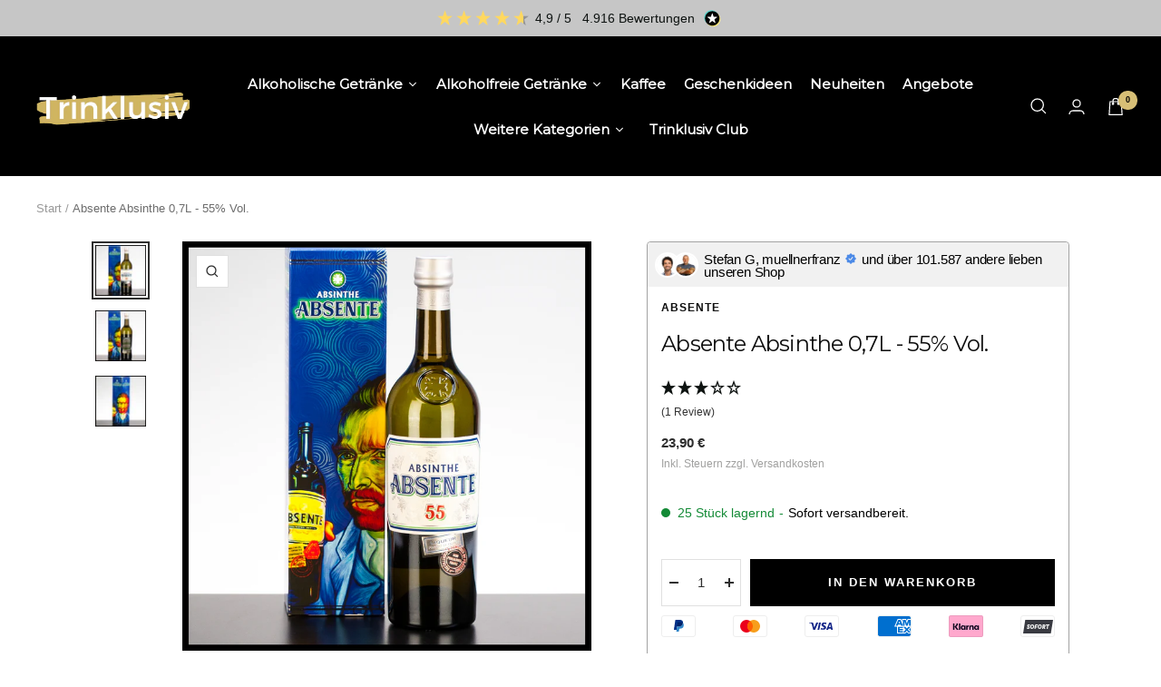

--- FILE ---
content_type: text/html; charset=utf-8
request_url: https://trinklusiv.at/products/absente-absinthe
body_size: 80869
content:
<!doctype html><html class="no-js" lang="de" dir="ltr">
  <head>
<!-- Start of Booster Apps Seo-0.1--><title>Absente Absinthe 0,7L - 55% Vol.</title><meta name="description" content="Der Absente Absinthe ist eine tolle Spirituose. Das Getränk wird aus über 50 Zutaten und Aromen hergestellt, die sogar aus der Provence stammen." /><script type="application/ld+json">
  {
    "@context": "https://schema.org",
    "@type": "WebSite",
    "name": "Trinklusiv",
    "url": "https://trinklusiv.at",
    "potentialAction": {
      "@type": "SearchAction",
      "query-input": "required name=query",
      "target": "https://trinklusiv.at/search?q={query}"
    }
  }
</script><script type="application/ld+json">
  {
    "@context": "https://schema.org",
    "@type": "Product",
    "name": "Absente Absinthe 0,7L - 55% Vol.",
    "brand": {"@type": "Brand","name": "Absente"},
    "sku": "S2347",
    "mpn": "3379974200011",
    "description": "Absente Absinthe 0,7 Liter mit 55% Vol.\nDer Absente Absinthe ist eine tolle Spirituose. Das Getränk wird aus über 50 Zutaten und Aromen hergestellt, die sogar aus der Provence stammen. Der Absente Absinthe schmeckt nach kräftigen Gewürzen und frischem Menthol sowie Pfefferminz. Die sogenannte “grüne Fee”, die sogar mal verboten war, erlebt nun ihr Comeback und schmeckt besser denn je. Die Verpackung wird von Vincent Van Gogh geziert, der auch bekannt dafür war, gerne Absinth zu trinken.\n\nLMIV Angaben\nImporteur: Covivins Sprl - Covivins Sprl, BE 5590 Ciney",
    "url": "https://trinklusiv.at/products/absente-absinthe","image": "https://trinklusiv.at/cdn/shop/products/absente-absinthe_1800x.jpg?v=1673442828","itemCondition": "https://schema.org/NewCondition",
    "offers": [{
          "@type": "Offer","price": "23.90","priceCurrency": "EUR",
          "itemCondition": "https://schema.org/NewCondition",
          "url": "https://trinklusiv.at/products/absente-absinthe?variant=43865852870875",
          "sku": "S2347",
          "mpn": "3379974200011",
          "availability" : "https://schema.org/InStock",
          "priceValidUntil": "2026-02-19","gtin13": "3379974200011"}]}
</script>
<!-- end of Booster Apps SEO -->

    <meta charset="utf-8">
    <meta name="viewport" content="width=device-width, initial-scale=1.0, height=device-height, minimum-scale=1.0, maximum-scale=1.0">
    <meta name="theme-color" content="#000000">
    
<link rel="canonical" href="https://trinklusiv.at/products/absente-absinthe"><link rel="shortcut icon" href="//trinklusiv.at/cdn/shop/files/trinklusiv-favicon_9189e2e9-3148-497f-acf9-225b3a4379fc_96x96.png?v=1691494834" type="image/png"><link rel="preconnect" href="https://cdn.shopify.com">
    <link rel="dns-prefetch" href="https://productreviews.shopifycdn.com">
    <link rel="dns-prefetch" href="https://www.google-analytics.com"><link rel="preconnect" href="https://fonts.shopifycdn.com" crossorigin><link rel="preload" as="style" href="//trinklusiv.at/cdn/shop/t/72/assets/theme.css?v=106655248909770001261727255514">
    <link rel="preload" as="style" href="//trinklusiv.at/cdn/shop/t/72/assets/ed-custom.css?v=76429505619736094371694608022">
    <link rel="preload" as="style" href="//trinklusiv.at/cdn/shop/t/72/assets/custom.css?v=149723741519503411931727873585">
    <link rel="preload" as="script" href="//trinklusiv.at/cdn/shop/t/72/assets/vendor.js?v=31715688253868339281694608022">
    <link rel="preload" as="script" href="//trinklusiv.at/cdn/shop/t/72/assets/theme.js?v=160498455717428258971694608022">
    <link rel="preload" as="script" href="//trinklusiv.at/cdn/shop/t/72/assets/ed-custom.js?v=120302044737148799051694608022">
    <link rel="preload" as="script" href="//trinklusiv.at/cdn/shop/t/72/assets/custom.js?v=111603181540343972631694608022"><link rel="preload" as="fetch" href="/products/absente-absinthe.js" crossorigin>
      <link rel="preload" as="image" imagesizes="(max-width: 999px) calc(100vw - 48px), 640px" imagesrcset="//trinklusiv.at/cdn/shop/products/absente-absinthe_400x.jpg?v=1673442828 400w, //trinklusiv.at/cdn/shop/products/absente-absinthe_500x.jpg?v=1673442828 500w, //trinklusiv.at/cdn/shop/products/absente-absinthe_600x.jpg?v=1673442828 600w, //trinklusiv.at/cdn/shop/products/absente-absinthe_700x.jpg?v=1673442828 700w, //trinklusiv.at/cdn/shop/products/absente-absinthe_800x.jpg?v=1673442828 800w, //trinklusiv.at/cdn/shop/products/absente-absinthe_900x.jpg?v=1673442828 900w, //trinklusiv.at/cdn/shop/products/absente-absinthe_1000x.jpg?v=1673442828 1000w, //trinklusiv.at/cdn/shop/products/absente-absinthe_1100x.jpg?v=1673442828 1100w, //trinklusiv.at/cdn/shop/products/absente-absinthe_1200x.jpg?v=1673442828 1200w, //trinklusiv.at/cdn/shop/products/absente-absinthe_1300x.jpg?v=1673442828 1300w, //trinklusiv.at/cdn/shop/products/absente-absinthe_1400x.jpg?v=1673442828 1400w, //trinklusiv.at/cdn/shop/products/absente-absinthe_1500x.jpg?v=1673442828 1500w, //trinklusiv.at/cdn/shop/products/absente-absinthe_1600x.jpg?v=1673442828 1600w, //trinklusiv.at/cdn/shop/products/absente-absinthe_1700x.jpg?v=1673442828 1700w, //trinklusiv.at/cdn/shop/products/absente-absinthe_1800x.jpg?v=1673442828 1800w
"><link rel="preload" as="script" href="//trinklusiv.at/cdn/shop/t/72/assets/flickity.js?v=176646718982628074891694608022"><meta property="og:type" content="product">
  <meta property="og:title" content="Absente Absinthe 0,7L - 55% Vol.">
  <meta property="product:price:amount" content="23,90">
  <meta property="product:price:currency" content="EUR"><meta property="og:image" content="http://trinklusiv.at/cdn/shop/products/absente-absinthe.jpg?v=1673442828">
  <meta property="og:image:secure_url" content="https://trinklusiv.at/cdn/shop/products/absente-absinthe.jpg?v=1673442828">
  <meta property="og:image:width" content="1800">
  <meta property="og:image:height" content="1800"><meta property="og:description" content="Der Absente Absinthe ist eine tolle Spirituose. Das Getränk wird aus über 50 Zutaten und Aromen hergestellt, die sogar aus der Provence stammen."><meta property="og:url" content="https://trinklusiv.at/products/absente-absinthe">
<meta property="og:site_name" content="Trinklusiv"><meta name="twitter:card" content="summary"><meta name="twitter:title" content="Absente Absinthe 0,7L - 55% Vol.">
  <meta name="twitter:description" content="Absente Absinthe 0,7 Liter mit 55% Vol.
Der Absente Absinthe ist eine tolle Spirituose. Das Getränk wird aus über 50 Zutaten und Aromen hergestellt, die sogar aus der Provence stammen. Der Absente Absinthe schmeckt nach kräftigen Gewürzen und frischem Menthol sowie Pfefferminz. Die sogenannte “grüne Fee”, die sogar mal verboten war, erlebt nun ihr Comeback und schmeckt besser denn je. Die Verpackung wird von Vincent Van Gogh geziert, der auch bekannt dafür war, gerne Absinth zu trinken.

LMIV Angaben
Importeur: Covivins Sprl - Covivins Sprl, BE 5590 Ciney"><meta name="twitter:image" content="https://trinklusiv.at/cdn/shop/products/absente-absinthe_1200x1200_crop_center.jpg?v=1673442828">
  <meta name="twitter:image:alt" content="Absente Absinthe 0,7L - 55% Vol. - Trinklusiv">
    
  <script type="application/ld+json">
  {
    "@context": "https://schema.org",
    "@type": "Product",
    "productID": 7938877587675,
    "offers": [{
          "@type": "Offer",
          "name": "Default Title",
          "availability":"https://schema.org/InStock",
          "price": 23.9,
          "priceCurrency": "EUR",
          "priceValidUntil": "2026-01-30","sku": "S2347",
            "gtin13": "3379974200011",
          "url": "/products/absente-absinthe?variant=43865852870875"
        }
],"brand": {
      "@type": "Brand",
      "name": "Absente"
    },
    "name": "Absente Absinthe 0,7L - 55% Vol.",
    "description": "Absente Absinthe 0,7 Liter mit 55% Vol.\nDer Absente Absinthe ist eine tolle Spirituose. Das Getränk wird aus über 50 Zutaten und Aromen hergestellt, die sogar aus der Provence stammen. Der Absente Absinthe schmeckt nach kräftigen Gewürzen und frischem Menthol sowie Pfefferminz. Die sogenannte “grüne Fee”, die sogar mal verboten war, erlebt nun ihr Comeback und schmeckt besser denn je. Die Verpackung wird von Vincent Van Gogh geziert, der auch bekannt dafür war, gerne Absinth zu trinken.\n\nLMIV Angaben\nImporteur: Covivins Sprl - Covivins Sprl, BE 5590 Ciney",
    "category": "Likör",
    "url": "/products/absente-absinthe",
    "sku": "S2347",
    "image": {
      "@type": "ImageObject",
      "url": "https://trinklusiv.at/cdn/shop/products/absente-absinthe.jpg?v=1673442828&width=1024",
      "image": "https://trinklusiv.at/cdn/shop/products/absente-absinthe.jpg?v=1673442828&width=1024",
      "name": "Absente Absinthe 0,7L - 55% Vol. - Trinklusiv",
      "width": "1024",
      "height": "1024"
    }
  }
  </script>



  <script type="application/ld+json">
  {
    "@context": "https://schema.org",
    "@type": "BreadcrumbList",
  "itemListElement": [{
      "@type": "ListItem",
      "position": 1,
      "name": "Start",
      "item": "https://trinklusiv.at"
    },{
          "@type": "ListItem",
          "position": 2,
          "name": "Absente Absinthe 0,7L - 55% Vol.",
          "item": "https://trinklusiv.at/products/absente-absinthe"
        }]
  }
  </script>


    <link rel="preload" href="//trinklusiv.at/cdn/fonts/montserrat/montserrat_n4.81949fa0ac9fd2021e16436151e8eaa539321637.woff2" as="font" type="font/woff2" crossorigin><style>
  /* Typography (heading) */
  @font-face {
  font-family: Montserrat;
  font-weight: 400;
  font-style: normal;
  font-display: swap;
  src: url("//trinklusiv.at/cdn/fonts/montserrat/montserrat_n4.81949fa0ac9fd2021e16436151e8eaa539321637.woff2") format("woff2"),
       url("//trinklusiv.at/cdn/fonts/montserrat/montserrat_n4.a6c632ca7b62da89c3594789ba828388aac693fe.woff") format("woff");
}

@font-face {
  font-family: Montserrat;
  font-weight: 400;
  font-style: italic;
  font-display: swap;
  src: url("//trinklusiv.at/cdn/fonts/montserrat/montserrat_i4.5a4ea298b4789e064f62a29aafc18d41f09ae59b.woff2") format("woff2"),
       url("//trinklusiv.at/cdn/fonts/montserrat/montserrat_i4.072b5869c5e0ed5b9d2021e4c2af132e16681ad2.woff") format("woff");
}

/* Typography (body) */
  



:root {--heading-color: 13, 13, 13;
    --text-color: 46, 46, 46;
    --background: 255, 255, 255;
    --secondary-background: 245, 245, 245;
    --border-color: 224, 224, 224;
    --border-color-darker: 171, 171, 171;
    --success-color: 60, 110, 113;
    --success-background: 216, 226, 227;
    --error-color: 222, 42, 42;
    --error-background: 253, 240, 240;
    --primary-button-background: 0, 0, 0;
    --primary-button-text-color: 255, 255, 255;
    --secondary-button-background: 219, 209, 180;
    --secondary-button-text-color: 255, 255, 255;
    --product-star-rating: 246, 164, 41;
    --product-on-sale-accent: 222, 43, 43;
    --product-sold-out-accent: 222, 43, 43;
    --product-custom-label-background: 0, 0, 0;
    --product-custom-label-text-color: 255, 255, 255;
    --product-custom-label-2-background: 46, 158, 123;
    --product-custom-label-2-text-color: 255, 255, 255;
    --product-low-stock-text-color: 222, 43, 43;
    --product-in-stock-text-color: 46, 158, 123;
    --loading-bar-background: 46, 46, 46;

    /* We duplicate some "base" colors as root colors, which is useful to use on drawer elements or popover without. Those should not be overridden to avoid issues */
    --root-heading-color: 13, 13, 13;
    --root-text-color: 46, 46, 46;
    --root-background: 255, 255, 255;
    --root-border-color: 224, 224, 224;
    --root-primary-button-background: 0, 0, 0;
    --root-primary-button-text-color: 255, 255, 255;

    --base-font-size: 15px;
    --heading-font-family: Montserrat, sans-serif;
    --heading-font-weight: 400;
    --heading-font-style: normal;
    --heading-text-transform: normal;
    --text-font-family: Helvetica, Arial, sans-serif;
    --text-font-weight: 400;
    --text-font-style: normal;
    --text-font-bold-weight: 700;

    /* Typography (font size) */
    --heading-xxsmall-font-size: 10px;
    --heading-xsmall-font-size: 10px;
    --heading-small-font-size: 11px;
    --heading-large-font-size: 32px;
    --heading-h1-font-size: 32px;
    --heading-h2-font-size: 28px;
    --heading-h3-font-size: 26px;
    --heading-h4-font-size: 22px;
    --heading-h5-font-size: 18px;
    --heading-h6-font-size: 16px;

    /* Control the look and feel of the theme by changing radius of various elements */
    --button-border-radius: 0px;
    --block-border-radius: 0px;
    --block-border-radius-reduced: 0px;
    --color-swatch-border-radius: 100%;

    /* Button size */
    --button-height: 48px;
    --button-small-height: 40px;

    /* Form related */
    --form-input-field-height: 48px;
    --form-input-gap: 16px;
    --form-submit-margin: 24px;

    /* Product listing related variables */
    --product-list-block-spacing: 32px;

    /* Video related */
    --play-button-background: 255, 255, 255;
    --play-button-arrow: 46, 46, 46;

    /* RTL support */
    --transform-logical-flip: 1;
    --transform-origin-start: left;
    --transform-origin-end: right;

    /* Other */
    --zoom-cursor-svg-url: url(//trinklusiv.at/cdn/shop/t/72/assets/zoom-cursor.svg?v=172829407222261240431694608022);
    --arrow-right-svg-url: url(//trinklusiv.at/cdn/shop/t/72/assets/arrow-right.svg?v=111821679792458684391694608022);
    --arrow-left-svg-url: url(//trinklusiv.at/cdn/shop/t/72/assets/arrow-left.svg?v=69108375232446772661694608022);

    /* Some useful variables that we can reuse in our CSS. Some explanation are needed for some of them:
       - container-max-width-minus-gutters: represents the container max width without the edge gutters
       - container-outer-width: considering the screen width, represent all the space outside the container
       - container-outer-margin: same as container-outer-width but get set to 0 inside a container
       - container-inner-width: the effective space inside the container (minus gutters)
       - grid-column-width: represents the width of a single column of the grid
       - vertical-breather: this is a variable that defines the global "spacing" between sections, and inside the section
                            to create some "breath" and minimum spacing
     */
    --container-max-width: 1600px;
    --container-gutter: 24px;
    --container-max-width-minus-gutters: calc(var(--container-max-width) - (var(--container-gutter)) * 2);
    --container-outer-width: max(calc((100vw - var(--container-max-width-minus-gutters)) / 2), var(--container-gutter));
    --container-outer-margin: var(--container-outer-width);
    --container-inner-width: calc(100vw - var(--container-outer-width) * 2);

    --grid-column-count: 10;
    --grid-gap: 24px;
    --grid-column-width: calc((100vw - var(--container-outer-width) * 2 - var(--grid-gap) * (var(--grid-column-count) - 1)) / var(--grid-column-count));

    --vertical-breather: 36px;
    --vertical-breather-tight: 36px;

    /* Shopify related variables */
    --payment-terms-background-color: #ffffff;
  }

  @media screen and (min-width: 741px) {
    :root {
      --container-gutter: 40px;
      --grid-column-count: 20;
      --vertical-breather: 48px;
      --vertical-breather-tight: 48px;

      /* Typography (font size) */
      --heading-xsmall-font-size: 11px;
      --heading-small-font-size: 12px;
      --heading-large-font-size: 48px;
      --heading-h1-font-size: 48px;
      --heading-h2-font-size: 36px;
      --heading-h3-font-size: 30px;
      --heading-h4-font-size: 22px;
      --heading-h5-font-size: 18px;
      --heading-h6-font-size: 16px;

      /* Form related */
      --form-input-field-height: 52px;
      --form-submit-margin: 32px;

      /* Button size */
      --button-height: 52px;
      --button-small-height: 44px;
    }
  }

  @media screen and (min-width: 1200px) {
    :root {
      --vertical-breather: 64px;
      --vertical-breather-tight: 48px;
      --product-list-block-spacing: 48px;

      /* Typography */
      --heading-large-font-size: 58px;
      --heading-h1-font-size: 50px;
      --heading-h2-font-size: 44px;
      --heading-h3-font-size: 32px;
      --heading-h4-font-size: 26px;
      --heading-h5-font-size: 22px;
      --heading-h6-font-size: 16px;
    }
  }

  @media screen and (min-width: 1600px) {
    :root {
      --vertical-breather: 64px;
      --vertical-breather-tight: 48px;
    }
  }
</style>
    <script>
  // This allows to expose several variables to the global scope, to be used in scripts
  window.themeVariables = {
    settings: {
      direction: "ltr",
      pageType: "product",
      cartCount: 0,
      moneyFormat: "{{amount_with_comma_separator}} €",
      moneyWithCurrencyFormat: "{{amount_with_comma_separator}} €",
      showVendor: true,
      discountMode: "saving",
      currencyCodeEnabled: false,
      searchMode: "product,collection",
      searchUnavailableProducts: "last",
      cartType: "drawer",
      cartCurrency: "EUR",
      mobileZoomFactor: 2.5
    },

    routes: {
      host: "trinklusiv.at",
      rootUrl: "\/",
      rootUrlWithoutSlash: '',
      cartUrl: "\/cart",
      cartAddUrl: "\/cart\/add",
      cartChangeUrl: "\/cart\/change",
      searchUrl: "\/search",
      predictiveSearchUrl: "\/search\/suggest",
      productRecommendationsUrl: "\/recommendations\/products"
    },

    strings: {
      accessibilityDelete: "Löschen",
      accessibilityClose: "Schließen",
      collectionSoldOut: "Ausverkauft",
      collectionDiscount: "(Du sparst \u003cspan class='ed-save-amount'\u003e@savings@\u003c\/span\u003e)",
      productSalePrice: "Angebotspreis",
      productRegularPrice: "Regulärer Preis",
      productFormUnavailable: "Nicht verfügbar",
      productFormSoldOut: "Ausverkauft",
      productFormPreOrder: "Vorbestellen",
      productFormAddToCart: "In den Warenkorb",
      searchNoResults: "Es konnten keine Ergebnisse gefunden werden.",
      searchNewSearch: "Neue Suche",
      searchProducts: "Produkte",
      searchArticles: "Blogbeiträge",
      searchPages: "Seiten",
      searchCollections: "Kategorien",
      cartViewCart: "Warenkorb ansehen",
      cartItemAdded: "Produkt zum Warenkorb hinzugefügt!",
      cartItemAddedShort: "Zum Warenkorb hinzugefügt!",
      cartAddOrderNote: "Notiz hinzufügen",
      cartEditOrderNote: "Notiz bearbeiten",
      shippingEstimatorNoResults: "Entschuldige, wir liefern leider niche an Deine Adresse.",
      shippingEstimatorOneResult: "Es gibt eine Versandklasse für Deine Adresse:",
      shippingEstimatorMultipleResults: "Es gibt mehrere Versandklassen für Deine Adresse:",
      shippingEstimatorError: "Ein oder mehrere Fehler sind beim Abrufen der Versandklassen aufgetreten:"
    },

    libs: {
      flickity: "\/\/trinklusiv.at\/cdn\/shop\/t\/72\/assets\/flickity.js?v=176646718982628074891694608022",
      photoswipe: "\/\/trinklusiv.at\/cdn\/shop\/t\/72\/assets\/photoswipe.js?v=132268647426145925301694608022",
      qrCode: "\/\/trinklusiv.at\/cdn\/shopifycloud\/storefront\/assets\/themes_support\/vendor\/qrcode-3f2b403b.js"
    },

    breakpoints: {
      phone: 'screen and (max-width: 740px)',
      tablet: 'screen and (min-width: 741px) and (max-width: 999px)',
      tabletAndUp: 'screen and (min-width: 741px)',
      pocket: 'screen and (max-width: 999px)',
      lap: 'screen and (min-width: 1000px) and (max-width: 1199px)',
      lapAndUp: 'screen and (min-width: 1000px)',
      desktop: 'screen and (min-width: 1200px)',
      wide: 'screen and (min-width: 1400px)'
    }
  };

  window.addEventListener('pageshow', async () => {
    const cartContent = await (await fetch(`${window.themeVariables.routes.cartUrl}.js`, {cache: 'reload'})).json();
    document.documentElement.dispatchEvent(new CustomEvent('cart:refresh', {detail: {cart: cartContent}}));
  });

  if ('noModule' in HTMLScriptElement.prototype) {
    // Old browsers (like IE) that does not support module will be considered as if not executing JS at all
    document.documentElement.className = document.documentElement.className.replace('no-js', 'js');

    requestAnimationFrame(() => {
      const viewportHeight = (window.visualViewport ? window.visualViewport.height : document.documentElement.clientHeight);
      document.documentElement.style.setProperty('--window-height',viewportHeight + 'px');
    });
  }// We save the product ID in local storage to be eventually used for recently viewed section
    try {
      const items = JSON.parse(localStorage.getItem('theme:recently-viewed-products') || '[]');

      // We check if the current product already exists, and if it does not, we add it at the start
      if (!items.includes(7938877587675)) {
        items.unshift(7938877587675);
      }

      localStorage.setItem('theme:recently-viewed-products', JSON.stringify(items.slice(0, 20)));
    } catch (e) {
      // Safari in private mode does not allow setting item, we silently fail
    }</script>
    <link rel="stylesheet" href="//trinklusiv.at/cdn/shop/t/72/assets/theme.css?v=106655248909770001261727255514">
    <link rel="stylesheet" href="//trinklusiv.at/cdn/shop/t/72/assets/ed-custom.css?v=76429505619736094371694608022">
    <link rel="stylesheet" href="//trinklusiv.at/cdn/shop/t/72/assets/custom.css?v=149723741519503411931727873585">
    <script src="//trinklusiv.at/cdn/shop/t/72/assets/vendor.js?v=31715688253868339281694608022" defer></script>
    <script src="//trinklusiv.at/cdn/shop/t/72/assets/theme.js?v=160498455717428258971694608022" defer></script>
    <script src="//trinklusiv.at/cdn/shop/t/72/assets/ed-custom.js?v=120302044737148799051694608022" defer></script>
    <script src="//trinklusiv.at/cdn/shop/t/72/assets/custom.js?v=111603181540343972631694608022" defer></script><link href="https://cdnjs.cloudflare.com/ajax/libs/font-awesome/6.0.0/css/all.min.css" rel="stylesheet">
    <script>window.performance && window.performance.mark && window.performance.mark('shopify.content_for_header.start');</script><meta name="google-site-verification" content="XVxptPKt09416AnhBnaLuD9kSOzlJ3vFlC7ij5S6OxU">
<meta id="shopify-digital-wallet" name="shopify-digital-wallet" content="/46402764963/digital_wallets/dialog">
<meta name="shopify-checkout-api-token" content="d4af45c111b11c69ebe58c7984d3a398">
<meta id="in-context-paypal-metadata" data-shop-id="46402764963" data-venmo-supported="false" data-environment="production" data-locale="de_DE" data-paypal-v4="true" data-currency="EUR">
<link rel="alternate" type="application/json+oembed" href="https://trinklusiv.at/products/absente-absinthe.oembed">
<script async="async" src="/checkouts/internal/preloads.js?locale=de-AT"></script>
<script id="apple-pay-shop-capabilities" type="application/json">{"shopId":46402764963,"countryCode":"AT","currencyCode":"EUR","merchantCapabilities":["supports3DS"],"merchantId":"gid:\/\/shopify\/Shop\/46402764963","merchantName":"Trinklusiv","requiredBillingContactFields":["postalAddress","email"],"requiredShippingContactFields":["postalAddress","email"],"shippingType":"shipping","supportedNetworks":["visa","maestro","masterCard","amex"],"total":{"type":"pending","label":"Trinklusiv","amount":"1.00"},"shopifyPaymentsEnabled":true,"supportsSubscriptions":true}</script>
<script id="shopify-features" type="application/json">{"accessToken":"d4af45c111b11c69ebe58c7984d3a398","betas":["rich-media-storefront-analytics"],"domain":"trinklusiv.at","predictiveSearch":true,"shopId":46402764963,"locale":"de"}</script>
<script>var Shopify = Shopify || {};
Shopify.shop = "trinklusiv.myshopify.com";
Shopify.locale = "de";
Shopify.currency = {"active":"EUR","rate":"1.0"};
Shopify.country = "AT";
Shopify.theme = {"name":"Storeinspector.io mit Anpassungen AKTUELL","id":152959025501,"schema_name":"Focal","schema_version":"8.11.4","theme_store_id":null,"role":"main"};
Shopify.theme.handle = "null";
Shopify.theme.style = {"id":null,"handle":null};
Shopify.cdnHost = "trinklusiv.at/cdn";
Shopify.routes = Shopify.routes || {};
Shopify.routes.root = "/";</script>
<script type="module">!function(o){(o.Shopify=o.Shopify||{}).modules=!0}(window);</script>
<script>!function(o){function n(){var o=[];function n(){o.push(Array.prototype.slice.apply(arguments))}return n.q=o,n}var t=o.Shopify=o.Shopify||{};t.loadFeatures=n(),t.autoloadFeatures=n()}(window);</script>
<script id="shop-js-analytics" type="application/json">{"pageType":"product"}</script>
<script defer="defer" async type="module" src="//trinklusiv.at/cdn/shopifycloud/shop-js/modules/v2/client.init-shop-cart-sync_XknANqpX.de.esm.js"></script>
<script defer="defer" async type="module" src="//trinklusiv.at/cdn/shopifycloud/shop-js/modules/v2/chunk.common_DvdeXi9P.esm.js"></script>
<script type="module">
  await import("//trinklusiv.at/cdn/shopifycloud/shop-js/modules/v2/client.init-shop-cart-sync_XknANqpX.de.esm.js");
await import("//trinklusiv.at/cdn/shopifycloud/shop-js/modules/v2/chunk.common_DvdeXi9P.esm.js");

  window.Shopify.SignInWithShop?.initShopCartSync?.({"fedCMEnabled":true,"windoidEnabled":true});

</script>
<script>(function() {
  var isLoaded = false;
  function asyncLoad() {
    if (isLoaded) return;
    isLoaded = true;
    var urls = ["https:\/\/intg.snapchat.com\/shopify\/shopify-scevent-init.js?id=db3e500f-374c-40c2-8760-0d4f237aefdd\u0026shop=trinklusiv.myshopify.com"];
    for (var i = 0; i < urls.length; i++) {
      var s = document.createElement('script');
      s.type = 'text/javascript';
      s.async = true;
      s.src = urls[i];
      var x = document.getElementsByTagName('script')[0];
      x.parentNode.insertBefore(s, x);
    }
  };
  if(window.attachEvent) {
    window.attachEvent('onload', asyncLoad);
  } else {
    window.addEventListener('load', asyncLoad, false);
  }
})();</script>
<script id="__st">var __st={"a":46402764963,"offset":3600,"reqid":"ec136d5c-3133-40bf-99a9-caecca027261-1768886283","pageurl":"trinklusiv.at\/products\/absente-absinthe","u":"bfaeb1efeeae","p":"product","rtyp":"product","rid":7938877587675};</script>
<script>window.ShopifyPaypalV4VisibilityTracking = true;</script>
<script id="captcha-bootstrap">!function(){'use strict';const t='contact',e='account',n='new_comment',o=[[t,t],['blogs',n],['comments',n],[t,'customer']],c=[[e,'customer_login'],[e,'guest_login'],[e,'recover_customer_password'],[e,'create_customer']],r=t=>t.map((([t,e])=>`form[action*='/${t}']:not([data-nocaptcha='true']) input[name='form_type'][value='${e}']`)).join(','),a=t=>()=>t?[...document.querySelectorAll(t)].map((t=>t.form)):[];function s(){const t=[...o],e=r(t);return a(e)}const i='password',u='form_key',d=['recaptcha-v3-token','g-recaptcha-response','h-captcha-response',i],f=()=>{try{return window.sessionStorage}catch{return}},m='__shopify_v',_=t=>t.elements[u];function p(t,e,n=!1){try{const o=window.sessionStorage,c=JSON.parse(o.getItem(e)),{data:r}=function(t){const{data:e,action:n}=t;return t[m]||n?{data:e,action:n}:{data:t,action:n}}(c);for(const[e,n]of Object.entries(r))t.elements[e]&&(t.elements[e].value=n);n&&o.removeItem(e)}catch(o){console.error('form repopulation failed',{error:o})}}const l='form_type',E='cptcha';function T(t){t.dataset[E]=!0}const w=window,h=w.document,L='Shopify',v='ce_forms',y='captcha';let A=!1;((t,e)=>{const n=(g='f06e6c50-85a8-45c8-87d0-21a2b65856fe',I='https://cdn.shopify.com/shopifycloud/storefront-forms-hcaptcha/ce_storefront_forms_captcha_hcaptcha.v1.5.2.iife.js',D={infoText:'Durch hCaptcha geschützt',privacyText:'Datenschutz',termsText:'Allgemeine Geschäftsbedingungen'},(t,e,n)=>{const o=w[L][v],c=o.bindForm;if(c)return c(t,g,e,D).then(n);var r;o.q.push([[t,g,e,D],n]),r=I,A||(h.body.append(Object.assign(h.createElement('script'),{id:'captcha-provider',async:!0,src:r})),A=!0)});var g,I,D;w[L]=w[L]||{},w[L][v]=w[L][v]||{},w[L][v].q=[],w[L][y]=w[L][y]||{},w[L][y].protect=function(t,e){n(t,void 0,e),T(t)},Object.freeze(w[L][y]),function(t,e,n,w,h,L){const[v,y,A,g]=function(t,e,n){const i=e?o:[],u=t?c:[],d=[...i,...u],f=r(d),m=r(i),_=r(d.filter((([t,e])=>n.includes(e))));return[a(f),a(m),a(_),s()]}(w,h,L),I=t=>{const e=t.target;return e instanceof HTMLFormElement?e:e&&e.form},D=t=>v().includes(t);t.addEventListener('submit',(t=>{const e=I(t);if(!e)return;const n=D(e)&&!e.dataset.hcaptchaBound&&!e.dataset.recaptchaBound,o=_(e),c=g().includes(e)&&(!o||!o.value);(n||c)&&t.preventDefault(),c&&!n&&(function(t){try{if(!f())return;!function(t){const e=f();if(!e)return;const n=_(t);if(!n)return;const o=n.value;o&&e.removeItem(o)}(t);const e=Array.from(Array(32),(()=>Math.random().toString(36)[2])).join('');!function(t,e){_(t)||t.append(Object.assign(document.createElement('input'),{type:'hidden',name:u})),t.elements[u].value=e}(t,e),function(t,e){const n=f();if(!n)return;const o=[...t.querySelectorAll(`input[type='${i}']`)].map((({name:t})=>t)),c=[...d,...o],r={};for(const[a,s]of new FormData(t).entries())c.includes(a)||(r[a]=s);n.setItem(e,JSON.stringify({[m]:1,action:t.action,data:r}))}(t,e)}catch(e){console.error('failed to persist form',e)}}(e),e.submit())}));const S=(t,e)=>{t&&!t.dataset[E]&&(n(t,e.some((e=>e===t))),T(t))};for(const o of['focusin','change'])t.addEventListener(o,(t=>{const e=I(t);D(e)&&S(e,y())}));const B=e.get('form_key'),M=e.get(l),P=B&&M;t.addEventListener('DOMContentLoaded',(()=>{const t=y();if(P)for(const e of t)e.elements[l].value===M&&p(e,B);[...new Set([...A(),...v().filter((t=>'true'===t.dataset.shopifyCaptcha))])].forEach((e=>S(e,t)))}))}(h,new URLSearchParams(w.location.search),n,t,e,['guest_login'])})(!0,!0)}();</script>
<script integrity="sha256-4kQ18oKyAcykRKYeNunJcIwy7WH5gtpwJnB7kiuLZ1E=" data-source-attribution="shopify.loadfeatures" defer="defer" src="//trinklusiv.at/cdn/shopifycloud/storefront/assets/storefront/load_feature-a0a9edcb.js" crossorigin="anonymous"></script>
<script data-source-attribution="shopify.dynamic_checkout.dynamic.init">var Shopify=Shopify||{};Shopify.PaymentButton=Shopify.PaymentButton||{isStorefrontPortableWallets:!0,init:function(){window.Shopify.PaymentButton.init=function(){};var t=document.createElement("script");t.src="https://trinklusiv.at/cdn/shopifycloud/portable-wallets/latest/portable-wallets.de.js",t.type="module",document.head.appendChild(t)}};
</script>
<script data-source-attribution="shopify.dynamic_checkout.buyer_consent">
  function portableWalletsHideBuyerConsent(e){var t=document.getElementById("shopify-buyer-consent"),n=document.getElementById("shopify-subscription-policy-button");t&&n&&(t.classList.add("hidden"),t.setAttribute("aria-hidden","true"),n.removeEventListener("click",e))}function portableWalletsShowBuyerConsent(e){var t=document.getElementById("shopify-buyer-consent"),n=document.getElementById("shopify-subscription-policy-button");t&&n&&(t.classList.remove("hidden"),t.removeAttribute("aria-hidden"),n.addEventListener("click",e))}window.Shopify?.PaymentButton&&(window.Shopify.PaymentButton.hideBuyerConsent=portableWalletsHideBuyerConsent,window.Shopify.PaymentButton.showBuyerConsent=portableWalletsShowBuyerConsent);
</script>
<script data-source-attribution="shopify.dynamic_checkout.cart.bootstrap">document.addEventListener("DOMContentLoaded",(function(){function t(){return document.querySelector("shopify-accelerated-checkout-cart, shopify-accelerated-checkout")}if(t())Shopify.PaymentButton.init();else{new MutationObserver((function(e,n){t()&&(Shopify.PaymentButton.init(),n.disconnect())})).observe(document.body,{childList:!0,subtree:!0})}}));
</script>
<link id="shopify-accelerated-checkout-styles" rel="stylesheet" media="screen" href="https://trinklusiv.at/cdn/shopifycloud/portable-wallets/latest/accelerated-checkout-backwards-compat.css" crossorigin="anonymous">
<style id="shopify-accelerated-checkout-cart">
        #shopify-buyer-consent {
  margin-top: 1em;
  display: inline-block;
  width: 100%;
}

#shopify-buyer-consent.hidden {
  display: none;
}

#shopify-subscription-policy-button {
  background: none;
  border: none;
  padding: 0;
  text-decoration: underline;
  font-size: inherit;
  cursor: pointer;
}

#shopify-subscription-policy-button::before {
  box-shadow: none;
}

      </style>

<script>window.performance && window.performance.mark && window.performance.mark('shopify.content_for_header.end');</script>
  
  





  <!-- Google tag (gtag.js) --> <script async src="https://www.googletagmanager.com/gtag/js?id=AW-591042567"></script> <script> window.dataLayer = window.dataLayer || []; function gtag(){dataLayer.push(arguments);} gtag('js', new Date()); gtag('config', 'AW-591042567'); </script>
    <!-- Event snippet for Google Shopping App Purchase conversion page --> <script> gtag('event', 'conversion', { 'send_to': 'AW-591042567/tmgpCLH1zd4BEIew6pkC', 'value': 0.0, 'transaction_id': '' }); </script>
    
<!-- BEGIN app block: shopify://apps/complianz-gdpr-cookie-consent/blocks/bc-block/e49729f0-d37d-4e24-ac65-e0e2f472ac27 -->

    
    
    
<link id='complianz-css' rel="stylesheet" href=https://cdn.shopify.com/extensions/019a2fb2-ee57-75e6-ac86-acfd14822c1d/gdpr-legal-cookie-74/assets/complainz.css media="print" onload="this.media='all'">
    <style>
        #Compliance-iframe.Compliance-iframe-branded > div.purposes-header,
        #Compliance-iframe.Compliance-iframe-branded > div.cmplc-cmp-header,
        #purposes-container > div.purposes-header,
        #Compliance-cs-banner .Compliance-cs-brand {
            background-color: #FFFFFF !important;
            color: #0A0A0A!important;
        }
        #Compliance-iframe.Compliance-iframe-branded .purposes-header .cmplc-btn-cp ,
        #Compliance-iframe.Compliance-iframe-branded .purposes-header .cmplc-btn-cp:hover,
        #Compliance-iframe.Compliance-iframe-branded .purposes-header .cmplc-btn-back:hover  {
            background-color: #ffffff !important;
            opacity: 1 !important;
        }
        #Compliance-cs-banner .cmplc-toggle .cmplc-toggle-label {
            color: #FFFFFF!important;
        }
        #Compliance-iframe.Compliance-iframe-branded .purposes-header .cmplc-btn-cp:hover,
        #Compliance-iframe.Compliance-iframe-branded .purposes-header .cmplc-btn-back:hover {
            background-color: #0A0A0A!important;
            color: #FFFFFF!important;
        }
        #Compliance-cs-banner #Compliance-cs-title {
            font-size: 14px !important;
        }
        #Compliance-cs-banner .Compliance-cs-content,
        #Compliance-cs-title,
        .cmplc-toggle-checkbox.granular-control-checkbox span {
            background-color: #FFFFFF !important;
            color: #0A0A0A !important;
            font-size: 14px !important;
        }
        #Compliance-cs-banner .Compliance-cs-close-btn {
            font-size: 14px !important;
            background-color: #FFFFFF !important;
        }
        #Compliance-cs-banner .Compliance-cs-opt-group {
            color: #FFFFFF !important;
        }
        #Compliance-cs-banner .Compliance-cs-opt-group button,
        .Compliance-alert button.Compliance-button-cancel {
            background-color: #cfb461!important;
            color: #FFFFFF!important;
        }
        #Compliance-cs-banner .Compliance-cs-opt-group button.Compliance-cs-accept-btn,
        #Compliance-cs-banner .Compliance-cs-opt-group button.Compliance-cs-btn-primary,
        .Compliance-alert button.Compliance-button-confirm {
            background-color: #cfb461 !important;
            color: #FFFFFF !important;
        }
        #Compliance-cs-banner .Compliance-cs-opt-group button.Compliance-cs-reject-btn {
            background-color: #cfb461!important;
            color: #FFFFFF!important;
        }

        #Compliance-cs-banner .Compliance-banner-content button {
            cursor: pointer !important;
            color: currentColor !important;
            text-decoration: underline !important;
            border: none !important;
            background-color: transparent !important;
            font-size: 100% !important;
            padding: 0 !important;
        }

        #Compliance-cs-banner .Compliance-cs-opt-group button {
            border-radius: 4px !important;
            padding-block: 10px !important;
        }
        @media (min-width: 640px) {
            #Compliance-cs-banner.Compliance-cs-default-floating:not(.Compliance-cs-top):not(.Compliance-cs-center) .Compliance-cs-container, #Compliance-cs-banner.Compliance-cs-default-floating:not(.Compliance-cs-bottom):not(.Compliance-cs-center) .Compliance-cs-container, #Compliance-cs-banner.Compliance-cs-default-floating.Compliance-cs-center:not(.Compliance-cs-top):not(.Compliance-cs-bottom) .Compliance-cs-container {
                width: 560px !important;
            }
            #Compliance-cs-banner.Compliance-cs-default-floating:not(.Compliance-cs-top):not(.Compliance-cs-center) .Compliance-cs-opt-group, #Compliance-cs-banner.Compliance-cs-default-floating:not(.Compliance-cs-bottom):not(.Compliance-cs-center) .Compliance-cs-opt-group, #Compliance-cs-banner.Compliance-cs-default-floating.Compliance-cs-center:not(.Compliance-cs-top):not(.Compliance-cs-bottom) .Compliance-cs-opt-group {
                flex-direction: row !important;
            }
            #Compliance-cs-banner .Compliance-cs-opt-group button:not(:last-of-type),
            #Compliance-cs-banner .Compliance-cs-opt-group button {
                margin-right: 4px !important;
            }
            #Compliance-cs-banner .Compliance-cs-container .Compliance-cs-brand {
                position: absolute !important;
                inset-block-start: 6px;
            }
        }
        #Compliance-cs-banner.Compliance-cs-default-floating:not(.Compliance-cs-top):not(.Compliance-cs-center) .Compliance-cs-opt-group > div, #Compliance-cs-banner.Compliance-cs-default-floating:not(.Compliance-cs-bottom):not(.Compliance-cs-center) .Compliance-cs-opt-group > div, #Compliance-cs-banner.Compliance-cs-default-floating.Compliance-cs-center:not(.Compliance-cs-top):not(.Compliance-cs-bottom) .Compliance-cs-opt-group > div {
            flex-direction: row-reverse;
            width: 100% !important;
        }

        .Compliance-cs-brand-badge-outer, .Compliance-cs-brand-badge, #Compliance-cs-banner.Compliance-cs-default-floating.Compliance-cs-bottom .Compliance-cs-brand-badge-outer,
        #Compliance-cs-banner.Compliance-cs-default.Compliance-cs-bottom .Compliance-cs-brand-badge-outer,
        #Compliance-cs-banner.Compliance-cs-default:not(.Compliance-cs-left) .Compliance-cs-brand-badge-outer,
        #Compliance-cs-banner.Compliance-cs-default-floating:not(.Compliance-cs-left) .Compliance-cs-brand-badge-outer {
            display: none !important
        }

        #Compliance-cs-banner:not(.Compliance-cs-top):not(.Compliance-cs-bottom) .Compliance-cs-container.Compliance-cs-themed {
            flex-direction: row !important;
        }

        #Compliance-cs-banner #Compliance-cs-title,
        #Compliance-cs-banner #Compliance-cs-custom-title {
            justify-self: center !important;
            font-size: 14px !important;
            font-family: -apple-system,sans-serif !important;
            margin-inline: auto !important;
            width: 55% !important;
            text-align: center;
            font-weight: 600;
            visibility: unset;
        }

        @media (max-width: 640px) {
            #Compliance-cs-banner #Compliance-cs-title,
            #Compliance-cs-banner #Compliance-cs-custom-title {
                display: block;
            }
        }

        #Compliance-cs-banner .Compliance-cs-brand img {
            max-width: 110px !important;
            min-height: 32px !important;
        }
        #Compliance-cs-banner .Compliance-cs-container .Compliance-cs-brand {
            background: none !important;
            padding: 0px !important;
            margin-block-start:10px !important;
            margin-inline-start:16px !important;
        }

        #Compliance-cs-banner .Compliance-cs-opt-group button {
            padding-inline: 4px !important;
        }

    </style>
    
    
    
    

    <script type="text/javascript">
        function loadScript(src) {
            return new Promise((resolve, reject) => {
                const s = document.createElement("script");
                s.src = src;
                s.charset = "UTF-8";
                s.onload = resolve;
                s.onerror = reject;
                document.head.appendChild(s);
            });
        }

        function filterGoogleConsentModeURLs(domainsArray) {
            const googleConsentModeComplianzURls = [
                // 197, # Google Tag Manager:
                {"domain":"s.www.googletagmanager.com", "path":""},
                {"domain":"www.tagmanager.google.com", "path":""},
                {"domain":"www.googletagmanager.com", "path":""},
                {"domain":"googletagmanager.com", "path":""},
                {"domain":"tagassistant.google.com", "path":""},
                {"domain":"tagmanager.google.com", "path":""},

                // 2110, # Google Analytics 4:
                {"domain":"www.analytics.google.com", "path":""},
                {"domain":"www.google-analytics.com", "path":""},
                {"domain":"ssl.google-analytics.com", "path":""},
                {"domain":"google-analytics.com", "path":""},
                {"domain":"analytics.google.com", "path":""},
                {"domain":"region1.google-analytics.com", "path":""},
                {"domain":"region1.analytics.google.com", "path":""},
                {"domain":"*.google-analytics.com", "path":""},
                {"domain":"www.googletagmanager.com", "path":"/gtag/js?id=G"},
                {"domain":"googletagmanager.com", "path":"/gtag/js?id=UA"},
                {"domain":"www.googletagmanager.com", "path":"/gtag/js?id=UA"},
                {"domain":"googletagmanager.com", "path":"/gtag/js?id=G"},

                // 177, # Google Ads conversion tracking:
                {"domain":"googlesyndication.com", "path":""},
                {"domain":"media.admob.com", "path":""},
                {"domain":"gmodules.com", "path":""},
                {"domain":"ad.ytsa.net", "path":""},
                {"domain":"dartmotif.net", "path":""},
                {"domain":"dmtry.com", "path":""},
                {"domain":"go.channelintelligence.com", "path":""},
                {"domain":"googleusercontent.com", "path":""},
                {"domain":"googlevideo.com", "path":""},
                {"domain":"gvt1.com", "path":""},
                {"domain":"links.channelintelligence.com", "path":""},
                {"domain":"obrasilinteirojoga.com.br", "path":""},
                {"domain":"pcdn.tcgmsrv.net", "path":""},
                {"domain":"rdr.tag.channelintelligence.com", "path":""},
                {"domain":"static.googleadsserving.cn", "path":""},
                {"domain":"studioapi.doubleclick.com", "path":""},
                {"domain":"teracent.net", "path":""},
                {"domain":"ttwbs.channelintelligence.com", "path":""},
                {"domain":"wtb.channelintelligence.com", "path":""},
                {"domain":"youknowbest.com", "path":""},
                {"domain":"doubleclick.net", "path":""},
                {"domain":"redirector.gvt1.com", "path":""},

                //116, # Google Ads Remarketing
                {"domain":"googlesyndication.com", "path":""},
                {"domain":"media.admob.com", "path":""},
                {"domain":"gmodules.com", "path":""},
                {"domain":"ad.ytsa.net", "path":""},
                {"domain":"dartmotif.net", "path":""},
                {"domain":"dmtry.com", "path":""},
                {"domain":"go.channelintelligence.com", "path":""},
                {"domain":"googleusercontent.com", "path":""},
                {"domain":"googlevideo.com", "path":""},
                {"domain":"gvt1.com", "path":""},
                {"domain":"links.channelintelligence.com", "path":""},
                {"domain":"obrasilinteirojoga.com.br", "path":""},
                {"domain":"pcdn.tcgmsrv.net", "path":""},
                {"domain":"rdr.tag.channelintelligence.com", "path":""},
                {"domain":"static.googleadsserving.cn", "path":""},
                {"domain":"studioapi.doubleclick.com", "path":""},
                {"domain":"teracent.net", "path":""},
                {"domain":"ttwbs.channelintelligence.com", "path":""},
                {"domain":"wtb.channelintelligence.com", "path":""},
                {"domain":"youknowbest.com", "path":""},
                {"domain":"doubleclick.net", "path":""},
                {"domain":"redirector.gvt1.com", "path":""}
            ];

            if (!Array.isArray(domainsArray)) { 
                return [];
            }

            const blockedPairs = new Map();
            for (const rule of googleConsentModeComplianzURls) {
                if (!blockedPairs.has(rule.domain)) {
                    blockedPairs.set(rule.domain, new Set());
                }
                blockedPairs.get(rule.domain).add(rule.path);
            }

            return domainsArray.filter(item => {
                const paths = blockedPairs.get(item.d);
                return !(paths && paths.has(item.p));
            });
        }

        function setupAutoblockingByDomain() {
            // autoblocking by domain
            const autoblockByDomainArray = [];
            const prefixID = '10000' // to not get mixed with real metis ids
            let cmpBlockerDomains = []
            let cmpCmplcVendorsPurposes = {}
            let counter = 1
            for (const object of autoblockByDomainArray) {
                cmpBlockerDomains.push({
                    d: object.d,
                    p: object.path,
                    v: prefixID + counter,
                });
                counter++;
            }
            
            counter = 1
            for (const object of autoblockByDomainArray) {
                cmpCmplcVendorsPurposes[prefixID + counter] = object?.p ?? '1';
                counter++;
            }

            Object.defineProperty(window, "cmp_cmplc_vendors_purposes", {
                get() {
                    return cmpCmplcVendorsPurposes;
                },
                set(value) {
                    cmpCmplcVendorsPurposes = { ...cmpCmplcVendorsPurposes, ...value };
                }
            });
            const basicGmc = true;


            Object.defineProperty(window, "cmp_importblockerdomains", {
                get() {
                    if (basicGmc) {
                        return filterGoogleConsentModeURLs(cmpBlockerDomains);
                    }
                    return cmpBlockerDomains;
                },
                set(value) {
                    cmpBlockerDomains = [ ...cmpBlockerDomains, ...value ];
                }
            });
        }

        function enforceRejectionRecovery() {
            const base = (window._cmplc = window._cmplc || {});
            const featuresHolder = {};

            function lockFlagOn(holder) {
                const desc = Object.getOwnPropertyDescriptor(holder, 'rejection_recovery');
                if (!desc) {
                    Object.defineProperty(holder, 'rejection_recovery', {
                        get() { return true; },
                        set(_) { /* ignore */ },
                        enumerable: true,
                        configurable: false
                    });
                }
                return holder;
            }

            Object.defineProperty(base, 'csFeatures', {
                configurable: false,
                enumerable: true,
                get() {
                    return featuresHolder;
                },
                set(obj) {
                    if (obj && typeof obj === 'object') {
                        Object.keys(obj).forEach(k => {
                            if (k !== 'rejection_recovery') {
                                featuresHolder[k] = obj[k];
                            }
                        });
                    }
                    // we lock it, it won't try to redefine
                    lockFlagOn(featuresHolder);
                }
            });

            // Ensure an object is exposed even if read early
            if (!('csFeatures' in base)) {
                base.csFeatures = {};
            } else {
                // If someone already set it synchronously, merge and lock now.
                base.csFeatures = base.csFeatures;
            }
        }

        function splitDomains(joinedString) {
            if (!joinedString) {
                return []; // empty string -> empty array
            }
            return joinedString.split(";");
        }

        function setupWhitelist() {
            // Whitelist by domain:
            const whitelistString = "";
            const whitelist_array = [...splitDomains(whitelistString)];
            if (Array.isArray(window?.cmp_block_ignoredomains)) {
                window.cmp_block_ignoredomains = [...whitelist_array, ...window.cmp_block_ignoredomains];
            }
        }

        async function initCompliance() {
            const currentCsConfiguration = {"siteId":4355880,"cookiePolicyIds":{"de":86249647},"banner":{"acceptButtonDisplay":true,"rejectButtonDisplay":true,"customizeButtonDisplay":true,"position":"float-center","backgroundOverlay":false,"fontSize":"14px","content":"","title":"","hideTitle":false,"acceptButtonCaption":"","rejectButtonCaption":"","customizeButtonCaption":"","cookiePolicyLinkCaption":"","privacyWidget":false,"privacyWidgetPosition":"bottom-right","logo":"data:image\/png;base64,iVBORw0KGgoAAAANSUhEUgAAAfQAAACTCAYAAAB4UOvcAAAgAElEQVR4Xu19CZhdRZn2+9W593bf3td0Z+\/sCwmQhQBhS0BQEBAX4u8gAjqjo6OOKOMGQhBwHR3XGfX\/lU1HBXVGQBQRwpKwZoGE7CHppNOdTro7vS93OfX9T53uSLbuW+fe27eXfPU8\/[base64]\/3JtSTSSMweK5jIwm4imgFFFhMkMLh400rbTPMKsv71g3ZQ7aOVKbVcldSkh9NQxlBYEAUFAEBAE0owAr4TatPgfClk7RTFwMTmBMUrTAia9EKAlBJqU5i7T3hwrumLhFb\/4c9ob7qdBIfRMIS39CAKCgCAgCPSLwBMPXJ87pkydydo5h+BeCFZnA8hlQoCAAMDOEO+6\/c8e86sLrrpvif+KydUQQk8ON6klCAgCgsCQIfDQtXDGvePqnMKy3BxNgZy4QjZrDjsa2ew4YWYOOxQIatJZYA4xjIU2hxyFkGYKAZwFTQFSpMBQTKzIfAIOERGO\/[base64]\/8xapMDF8IPRMoSx+CgCAwbBFgNjvQlfTMM8+o\/[base64]\/DQ2kFc6F9l5lSDlINJ5CO2NW8E6msYehqYpZv22hVfd\/1QmehdCzwTKQ9QHM5cA+GzfT\/g4NfYC+A6AHxNRxtwqhgiKjHbLbFxmMN9Hp+uIqPNo+bU\/\/[base64]\/QOuhDYbETOjJCURkjnDzbesPtdyYae\/EuNnvtVLDjXVj67O3Ih5psZIXodGMgMLE+TegdNIFAw6ys3k33nz529BuZIjBMC+4FAU4AlCEgIgGNyvGa8y00SW9UTldGxZe8XDDUCkqhD5UyA9iv8xsdlqGUC4GjrJQ7b\/PTxHRjwZRpdHcNK195PqJylFVxDwFrKpKJ11w9sTTP3y57aC3P38HutsyYgRrq5IvOSF0X3CJcB8ClbPei4ppl\/cdDg0MS9O+51Cz6b7MYeedNPFegDcT6A1W2MRxdwcpp5WguxTFu\/ar5q4rrvjzUL9lHIOJEHrmlkjGemLmuQBeh+e7aVUOA5hBRObzlC7GQGrdYx8ozQoEx0W1GqdcVJJCBYMrmKmMCCWA53Jj3Gx6XW+OO\/LNL5uLaWffYo2jELo1VCI4ShBwgrmYs+zrCITyrEakdRw7Vt+FnvZUX3y9a6QuMO1n6BqA9hGwD0y1mvigYtTHdE99TtQ9OG\/FwyPuAt83offt\/sqtZmHkCh0eyUfQzHwbgLt8wv9PRPT\/fNYZMeKrVt2Ynd8RyXM5kB92nLy41nkOBco1x6cQnKmAnsqkjNFgVd\/9c9JjE0LvHzo5ck96WY2qinll8zBtyc0wLu+2palmNWo2\/uKk4sbfm8HdAHUwuAOMDgK1g1DHzLvBvAuMnTrL3bn4Hb+sNwYitv0aOX7oWmczEI7m5YV1PO75+QcCgTBrHWZyCsB6nAM1XoPHE9FYAo\/VjPFgvmPh1ff\/3E9fqcjao9nXC5vUcsCuVDodAXUvJqKXR4CeJ1WRmZ8FcKFP\/X9BRB\/xWWfYiZsv3tr8\/OkBV5+uQGdo1meA1HwT29kzugI55hMMc2c9KBbLQuhC6MPuizHMFBo35wMYM9WYmtiX7vb92P7c7ayZ9yjwFijaSoxtrsaWeLx1Z8xxo9mK3UNO3A2\/0u0uX\/mM8eixIm7mlWrjH3aOiwVVlYIzBayrlKMma6CKwJMBVdb7zPCuMxVAvUF4vMA7TP25KGqNSxZdfe\/T9qNMTTIZQh8HoDa1bod97aVE9OKw17IfBZl5K4DZPvX\/XyJ6t886GRNf+9NFQXfs3AkhciYTeAoIVcyYyOg9BieglIFSE3mq1wp66IoQuhD60K2+kdHz5AX\/jOJxfiOi8k5g\/WlEi09wt11177LswpLKEscJlrgapcwoVSYqnVKl1OvtUwJSBQDn9hqcUh6BzXl\/rufGyJw3GN4SccTnn3Xlg29kalaE0E+O9EgndPMyco7PRfRLIrreZ520iK996NpCysoqV05wDEOXQaMcoMlEZLImTSFgMojMi6StTUBa9Eq2ESF0IfRk187Ir+fdUfeA0Q6iNu8TaAOhBeAWMNUx6Zo5F379yuz8sVf4GW+su7ll89O3\/EmzLlKEIoYJGUuFAIybqHHTHHaF3e7xC9\/1m7pMKSaEPjoJ\/d8BfM7nIvosEf2HzzoDivPKlWrd2Eed9tB8p2Sc63S72slmpxKgMxlqETQWMngBEZWms9+hbksIXQh9qNdg6v2bkO3ETNCqNxiV+Q\/2HLfIi0HQREx7AK4mh3bHY+5eYr07EOI9MVf3BLVTGnOpnJRTHHBUsYZrXDGrel\/MeXzphAumTjz9wyV+7tBbDqxH9fqR5YwTdqlg9rt+YV5qMlKE0EcnoS8E8ArMXbFdMVEbqojooJ34W1LG2KyoIzqREZwEosnQqCKFiQBN6ItHnWOOt+Adb3mfodEeElMIXQjd7\/doqOUZ3ENAFxtjMoJ5HnSDyWHobECZxC6GyONgcgE2gYMMd5irLS+aHryoetT7b3Ag0Xc8ECrAnGVfgxO021ibN4mdL34dXc0jy3yru6sjZ+mKh7szNb9C6KOT0E1QmdUAFtsspFik43tbH\/\/E12Ok8p0Q5XPcSwaRzw7ls9aFpFBErEqJUKrBZWBlvBzKiczROBck+vLa6DCaZITQhdBH03oenLFQX1AZO9vd1oOvYc\/[base64]\/sh9P1\/r3sFqUCYJsy9DiUTzzthlKxdHNz1OA7uegTM5opMSroQEEIXQk\/XWhrt7ZhY7uVTLsPYWe8+IWKcIfPm\/S9i\/5ZfQcczdmqdbsjPW3DlvS\/YNmoMhFV2ztvIoXku8IfF77xvk21dIyeEfhK0enoaL379r5\/ekqWyCli7hVCq0Dt6dpwiBeQaFwfj6gD2XB7CZJJkEIeZKYeIw4DKBjgMpjC8f8P7ncEeKfuZoHTIZueNR7hwMgJZhR55x3ua0dmyG7HupnQ0L20ch4AQuhC6fCn8IRAKlyGnaCqC2cUescciLehqqUak84C\/[base64]\/leN1BjFCBjPABNdzjffngSTGFg\/trP7\/mtXrPDcCY8p6eggLfPAbKylsQXAeJsGezoO8LZnbx02+tvoLDKnBgJC6ELop8ZKl1EOFQIM3rTgnVVnEq3UR+swZIS48\/FPZbWibQK7NDFIeoITKpk7Z9nXPuUEw1bpd3o6DmDbs7cOFZ7SryDQLwJC6ELo8vUQBAYXAd53ZlfnVDru6H3QCX3lSqjrllwejITzgl0twekBJ\/QeIrwDoEVHJ8dQgWzMvugehLJNFL\/ERQg9MUYiMTQICKELoQ\/NypNeTx0EMkjoL\/3yuoJgoXOJIsek0zFRy7xAJPCC4p+8CKGfOktxtI9UCF0IfbSvcRnfUCMwSITODHr9fz40AyFnCQMXmB8Cz\/[base64]\/Ed\/9pFphOBG6CXvgBHP9RZzw5sfkk7BKJY0x096JcbPfawWbG+vG1mdvTT7qFykEQlZmNp4+bqwnY1EQvbUZMFGXLUqS3wGLlo8Tod7vTKD3ORIumISs\/HEehsrJ9iK06Xjv9yTa04xIR73n4ePGOqF173fI13PLh4JmXZKyC8thAmEZnQYqvvA3q9uNwc14wBpCIKvfg+oThme+L6xPyBZrtE\/PHfr6R274ABHdCqIpXvAUW9ZIMNEjjdCLxp6FSWf8o\/Xy3f78SqsgCYGsIlRMuxwFY86EE8r1CN08lI9kJWqt34A96344YL9Gfu4l34ETsHvhaNy7CnVbf2M9lpMJFlYsgMlxbFcYb\/ztZuvoT8Xjz0XJxAuRnTfWw0Op4IAPAhNhynwJzEMqFmmDGd\/hmuf7+WLYaexHargQunkBmrH0yx5ufhi9fuejOPTmn4YloYdyxmD2hXdZT0ftlv9G075nreVTERwz\/UpUTr\/KqgmzNt948tNWskkJkULJ+KUonXwxsnLKPFI3L9022c3e+v7EvO9o66HXve9Pd9u+pFTpr9LUsz+HvOKZVm12Nu\/Emy+bJJL9l7yyuZi6+F+t2jNC3W37sfOFu63XuXXDAwjmlszGtCU3WzbF2PrcVxDrajiJfAqEvuUvHxzbE3M+QUQfADA1XSR+tJYjjtDHnY2qBR+znBhg27O3oaejv7S4hMLKRSiddCHySmdDqf7TftsS+rxLf2B9gtBQ\/RRqN\/\/KeiwnJfTKRZiy6F+s2jAPjE1\/\/eSAhB4unIKyyRejsOJMBEK5Vu0OJGR2nAa7g28+jmjXoZTbG6iB4UDoZvc18YwPo6hykdVD\/Mh4klkLmdyhZ+VUYM7yr1vPX80bD6Jp7ypr+VQEK2a8C2NnvsuqCTcewaYnPm4l60coK3csyqdciqKxi+Cd0qWpmO+s2bm3N27B4f1r0N1anXLL0875AvJLZ1m103F4h5dzIlExhtW9L7CJiznR2\/zUZ3tPITJUxs1ZgTFT32HVW7T7MLau+iKY4+kh9BceurYkJ5x7Iyu6HQyTSH7QyqlK6Cbk4bg570dh5UKrB+9oJ\/RgdgkqZ74bJRPOPSG2czoWn3kw1W19CE37nhm04\/[base64]\/GYaQbI4Grb4VJ30gMbrbarBj9Ve9u\/d0lyEldFKYetbNMDr4wdBLT7nux16qa79FCH1oCT23eDqmLP4MAiG73OJ+57c\/eXOvbXbOvUfhdvYWR7c1GIQeLpiMWRfcYT3ESFcjtq76vLV8KoI5RdO8KzCb76XZeGx+6hbEI82pETqvXKleW1z9CwAfACht4VQTAXGqEXrF9KtQMeNK7z7YTxmthG525eYoyhi8ZaqY+\/Xdr34vLceHR+s8VIRu7AsmL\/g4CsacbvXQOKKzuSPds\/ZHSZG57NDfmvmh2KGXT3k7Kme+y9emIN3fr3isCwe2\/wFNe5\/21fRgELpRYPo5X0Reqd3dvJHf9twd6Gmv8aV7MsJTFv8rCivOsKra1rAZu1\/5zgCyljv0tT\/9aFCNi24kSt1y3UrzPqFTidDN0dj4uf\/HDzx\/lx11hE4OKqa9E5Uzrx6UI\/ZEIEd7WrDrpW8i2nkwkaj134eC0M2pxsTTb0TJ+HOt9TSCrYc2onrtD1NKoSs79F7IM03ohZWLe0+0qDc511CWmk0PommfP1uFwSL0\/LJ5mLrkZuuX2v1bfo3GPU8OKnwqEMaci+5BMLvIqp+aTfcnMOYUQrcC0laoKEmjuPyy+Zi65DPWi+14fUYboRePX4rJZ9p7C9jOjx+5zubd2PnCPUkdG56sn8wTOmHygo+heNwS62GbIz1z7WDGfXK3GOum5A69D6pMEnp2wSTMOv+OpJ8j9rObWJJZY\/PfPuvbFXWwCN0J5uG0S77tWfbblM7Wauz0rt8Grxh3wZmW82WHpxB6WmcrKULvPIi5y7+JUNgkrEuujCZCD+dPwNQln4Vj67ubHGQJaxlyM65ttZt\/mVDWRiCThG5cFA2Z9xpV2u\/UjMuOOZlI5NtrM17ZofeilElCN3YSBWPm20zPoMvs3\/xrNFb73+EOFqGbAVct+hSKKhdYjd18\/409TXebMfAbnOJHn8Z9z2L\/pvsTKCKEntaZ8kvoxg997KxrUTDmtJT0GE2EPm3J55BbPDUlPNJV2bgRbV+9Mi1H75kidKIAxs19P8qrLvEFQ2fLbrz58neh412+6vUnLISeWULPLZ6J6ed+wffuPB5pR09nPWKRFi+oiiEy4yJrguEYF7dgdrH3Y2O0dWQtpGJUNpiEHjLujRfd5fne25SGavNC\/6CNqG8ZE1vktEu+Y4Wr1nHsWH2XxZ2+ELrviRiogl9Cr93yW4yf+\/6UdRgthF6\/448YO+ualPFIZwMt9etQbSy9UywZIXRSmDj\/JpROPM+Xtj0dB71jdjfW4aveQMJC6JkkdPLIPK\/EzujL8x\/vOIDarQ+hvWFTwmslE72toGKhd31j3KuCWQUDBnE6sOOPOLjzj0mtpcEkdKPQjKW3WW8YBjPZV\/H48zD5zI9YYRTtbvIiKZpIlwMXIXQrQG2FisYtQZV1ZDQgHutEwITg9FHMIutq3YtoVyPisQ5wPIpYxIR+fX3AVswx7HB3WzPhJG3DPva0H0DrwQ3obN4Fs+BNmFpygsjKKUdO8XQUjjkd2fkTrN6ABwLO3F1tNxavHbU+ZulE0cEndIWqRZ\/wgu74OWY30cm2PnMrYj2HUxrf8ZWF0DNH6L3GVV9DMNsuLEjT\/he849tk7CSMoXJWbiXGz1nhBbw6vpgwy1tWfT6ptk1bg03oY6ZdiXGz32O11s13f8vTX0Csp8lK3o9Q1aJ\/8QI82ZS6bb\/vi9KYSFoIPRFCvv7ud4du07g5vmquexkdTVu9gA3J3m8Od0K3waKrdZ9n5dne8Aai3ScLfXhsKyaCWEHlApRXvS0lG4UDO\/4XB3c+YqNivzKDSujkeIGIzDG7r6PRzkPY9dK30k7mBgQh9MwRugm8NGf5N6yCx5j8EWa353px+VMp5MWAL5l4AUomnPd3m5dk786PaDLYhG6Ouo3Nkq0rbEv9BlQnCKvtF0UnmIO5F5sw3IkN9OLRTmx5+hbLgFdC6H7nYkD5dBJ6rKcFh6r\/5rlOJPMmfbyiI5nQzUPo4K4\/ocEY2fhJZtMHgjkynHTGR5BfPs\/qoXc8dh1N2z1jsVTK4BE6YdzsazFmml3oyCNjMEk3dr\/83ZRPHvrDRAg9c4SeVzoX08+5xWp5HnrzL6jb9pCVrK1QKLcCE+Zeh9yS6dj6zJeTT7KTgR26GZPJt1EyYant8PDGk5\/xba0\/UOMmlv7EeR+06r\/5wKvYu\/6\/rGStk7OIH7odnukidBOhq3r9T9KaEWqkErqXLOHFr1snbRlopvxYHB\/djjFK2fiXjycdZMW0NTiETpgw\/waUTjzf1zG7uUPd\/rwJnLHfbmEnISWEnjlCL520DBPnf8hqlvas\/0+0HlhrJetPiGCO403illTKYO\/QjW7mqmD6OfaR4Ha9\/B10NG5OZVjH1J129r8hv2yOVXt71v8XWg+8aiUrhG4Jk61YqoRuwibWbv2tF1Oc9cmC79tqcqLcSCT09satqN7wkzQcD76FR+XM96Byhn1c5yM1U\/1Sp5\/QFcafdh3KJl\/oZd6zLcZuwyS06GlPzSYgUX9C6JkjdJPRbdwsu3vhfa\/\/Aof3r040fUP290wQuklSNO\/S71sfuzfXvoK9r\/0kTZgQ5l32QwSCiUPyxiKt2PK0H3sEOXJP0yT1NpMKoZtd4IHt\/4OG3X9JaHWajNIjjdBNjvcda+72cr2ns5ATwoxzv4Scwsm+mq3f9SfUb\/+9rzpHC6eX0AljZ7\/PS6nrp5jscns3\/Aztadxt9Ne\/EHoGCX3qFRg3531WS8G8JCcbZ92qgxSFMkHoRkU\/L0HajXkZ2JK1XzoaEpPyedLpN1qhZBLd1O\/4XyvZXiEhdB9gJRZNhdAb9jyF2i2ppSsdSMORROjG\/9tYyqZuuHNyRILhcsy56G7rN3TTSqrGMekk9LGzr\/VN5ub0Z\/faH6K9YWPihZwGCSH0zBF68YTzMPkMOxcoo9XgHbunvnAyRehG0\/mX\/dg6nfS+jfd6+d9TKqQ8TyOb3bnpZ\/vzd\/oMbCOEntL8HF85WULvbq\/FzjV3W1oyJqfySCL0Q7ufQN3W3yY3UJta5GDW+bcjXDDRRtqT6W7d5wWZSbaki9ANmZvc1ib4h20xO4w9637U53NsWys1OSH0zBG6ySY28\/zbrT0czLVL7eb\/RnPti6lN8iDUziShT1tyC\/LL51qNoqV+ParX\/chKtj8h40Y7+0K7cLImSdSWpz7nM5+CEHpKE5QuQt\/54jfReXh7WnU5vrGRQujR7mZse+5Wz698MEvppOWYOP966y562uuw7bmvJH0dkg5Cr5xxjZewxk9x492o2XgfWqwNa\/y03r+sEHrmCD0QKvDc1vykXDYnNiZoUsOev6KrZXd6Jj0NrWSS0IvGLvES2dgUkz3OHLsnDu7Sf2vlVZdh\/GmJE3AZo9VqY7zoNyc7884z1903m1Yem\/+ZjldJrNxtpjy5O\/RI50HPLzQZdyw7rXqlRgqh123\/Aw7teszP0JKSVYEczL\/sB9bW4b1Ro24bMkI3qWQrZ1zla6zGLmP\/pgdxeH+KR4W+eu0VFkLPHKGbrHqzL7wLWbljkpgpoPXg66jb\/jvEuhoH9ZTQRrlMEjpAOO1t30Uwyy4gT2o+9oRZF34V4fzxCWEwLqVmd+6nMLhBaV5+5tX3n2COL4TuB8mjZP0euXvuQ8\/dPmi+wEcPY6QQuolv3922L8kZ8Fdt7sX\/bh1wpqejHtueuy3pF69UdujmmH3MlMuso+gdQSEdAXH8IfqWtBB65gjd9DRuzv\/BmKmXJTtdMDv2WLQdzbUvebv2eKQl6bZSqZhZQgf82KP0dB7CNm\/z5foeYk7RNMxY+mWra5GWA2u9HbqPEtOaL1x09X0vnayOELoPJI8W9Uvoka4GbF31hSR781dtJBC6d6z15GfAnF6Xvf6QMl+w3GmT9jQAACAASURBVOLpVkAOFaGXT30Hxs1+n\/VJwtGDMWE4d6y+00u8kekihJ5ZQncCuZi97B4vznqqhbVGd\/t+L6xye8NmtDduSrsbbX86ZprQc4tnYMbSL1lBZsIkb3v2K4h2N1rJHy00\/rR\/8CJW2pRdL33biwxqUxiIa9bvXHzV\/X\/tT14I3QbJk8j4JfTWQxux59XvJdmbv2ojgdCb9j2Hmk33+RtYCtJTl3wOBeV2me6GgtDzSudg\/NzEd24DQdBU8zxqNt6bAkrJVRVCzyyhm97GTLvCe\/lLdzFGlS0HXkFTzRpEOmph3B8Hq2Sa0M2x+5xl30RWbpnVkGre+BWa9j5lJXu00KwLvopwwYSE9YyB9HbPVidxYeYmBX3FmVc98MpA0kLoibE8qYRfQjd+5wd3PZpkb\/6qjQRC3\/3q9xMmmfE36oGlpyz+VxRWnGHVZKYJ3bjJ2eZuHmgA5lrnTfPGf3ib1TjTJSSEnnlCNz36iUKW7Fy3NWz2rOQjnQeSbaLfepkndCB\/zJmYdtanrcYSi7Rj89\/+1Ur2iFAwpxxzl33D6rh9\/[base64]\/x6JVUt+iSKKhdawW1i4Uc66weUJeb2KOOSJVffZxUT9gRCN62\/9sgNpzGp34Awz0qzNAiNdkLfZgziBjGe9tFTMBIIfdNfP5lyLGg\/y+5UIXTzstRQ\/TfUbfm1H3hSkhVCHxpCN72SysKURZ9AwZj5Kc2hbeWu1mrUbv41Opt32lYZVjt0o8yUxZ\/2Ug\/blEO7\/4K6rXYJbswL1mmXfNcqs1rH4Z3Y9eLXB1SBmWt0nJcvfvf9b9ro6q2H\/gTfeOjavGg490kinG0coWwbTFZu1BP6s7ehp6MuWXh81RNCPxGuU4XQj4z8zVf+I2PBZYTQe1GvnHkNKmfYxQ4wERI3PfFxX9\/rgYTHzfkAyqsu9u0dkYwCxkq+esNP+3ynOZkmvDpDsUM3\/YYLqzDzvK9YHYsfexLMDBAzmIlIw7w9g7jXHYY4nD\/BmXnByiwilQgT3r3uhz9pqV17SCnq0kRRxRxjQg80upioAxRv4aycjYsv\/VlrosaO\/vuARL3q3mXZBaWTP66UMq8SiRO6+un5OFkh9BTAO66qELoQeq\/Bze1J+9L7WY1C6L1ojZ29AhWWqW3TTehmb2aikxkL6\/zSWX6mLylZw2X1O4xdUPJxJIaK0M2AZ5z3FeQWTUk4djPO\/W\/cf19j9TN\/heIGgtPFFI9CcyxIFI26HMsiisJxojPf9v3vBEMF\/5CwUcDs7KYSUcRC1peI1c57w59vPAsu7gHoUl+t+xAWQvcBVgJRIfTRRejmoWLc0WztS46MvnHfc9ifAU8CIfRexCee\/hGUTjzP6oucfkJ\/q1uTM714\/NkoKD8dwWy7QCpWSh8nZNalMfY99GZypJ5uQmdml4haCWjRzC3mdzBaQNwKQiux+aRWdqlt+nlfXJJXMvOfLMf9OBG9cyBZZi4FUGMOACzafJCI7HLgWjR2tIgVoZsKK1dCXbPoxo8ykYm4MS7dx\/BC6D5nbgBxIfTRQ+jmoWkSRRzc\/WfMvuBOKCdkvVC0G+3zpW2wrpOMoBB6L2p+rnUGk9CPnsOCigWeT3R2\/ngEQnlJxTgYaE0YNzeTKbGn3XCZv+KH0Lta9nRtX\/PVN4nRxB5x8n5o1KgA12ita7pjdGDpux9sIILVHQAzTwNg3EFsEiUYy7UpRNRvjGpmNj6nNoYrJvDGXCJK3QjhJHBbE\/qRumufvLbQieT9G4Bb\/U3fwNJC6OlDUwh99BD64dqXUfP6z70APBPm34iySRf6Wiix7mZsefZLKcWlTtThcCZ0Y8DVUP1koiGk5e8zz1+JnMJJVm1litCPKGOsu4PhMpROOA+lky7y9WKYaEA6HsHmp\/\/Nh2eFd\/fcNHPpV3JyiqckThbuKcCr77xTXbTyuNjliXQb6O\/M\/DsA77VoQwNYSESv9yfLzA8C+KBFW88S0TILuaREfBP6kV42PX7DtJimfyLgwwCVJ9X7UZWE0FNF8K36Quijg9DbG7eget1\/wo13eQMiFcLM829DOD9x0IqjEajb9jscevPx9C2w41oazoRuckybXNODXkhh\/mU\/sk6akmlCP3b8CuHCScgrmYn88vnIL52dsjHd\/jce7G6sXmXiONcz6ToCasF0iAhNLsPEHj9MAW6gCLc48Z6WeSsejjLzswBs31CfJyJb2ZNON6+EWnflIqd9U75TMm6iM+u8u5dm5U76C4CEVmxg98n1j\/\/jXaRJaXYVkWPs4gjEFAyVqnmXfveXABLyYEfD5h\/vfPWb92mXtSK4qls1nrnigdp0rc+kCf2IAhv+58YiBOkWZryfCFWWRxgn6C+Enq4pHf7JWcwxsritDTzfHYd3YNeL3zhByByhTln0SSsL3SOVzbHo9tV3IjJIXhbDmdBNxLOajT9P35ern5YKKxd77mO2ZWgJ\/VgtQ+EylE99OworFiCYXexrbR3V0uZ16362IHv336gn3BOIOwWBHM1OXGUFdHcsoJ1gICscD+ioE3AAJ0JuYMHbf3qfEwgvssGsp7O+buszX3oUjBwF5GhwDpHKZkY2AdlMyCbW2Z4fHzjYx0MBZgRIIQA2R+vHemt5bmYX\/7t1nnQTOyPW03yCurY56k0Cpa2rvohYz2Fz4sBgPMndnR9cuOLhtN2JpUzoR4\/u9ceun6fZ+RGILrKZpKNlhND9Ita\/vOzQR\/YOvaulGjvW3NWvhfqEeR9C2WR\/p3ZdLXv62kzfOjvSUiYJPWQicS3\/pvUg\/ITXtG70JIJzln8bWTnGLsquDAdCZ+Y2MO8lpbabO2mHVM2cy75fEgjkmaQTNnfLxwx2+\/N3oLvN\/i7dzx16fy+4dmj3LzVh3gdRNvliq2aq1\/\/EC4t7bCHMvOAO5BQkvmppqlmNmo2\/MNVjrPUHFl59\/++tOvYhlFZCN\/0yg177y42TdZzOVoo\/DMalNgZ0Qug+Zi2BqBD6yCV04\/e666VvIR7p3\/00EMrHnOXfsgpgcQQJZo26bb9Hw+4\/p2+h9bWUSUIPhktx2sXfth6DGfeWp\/\/tpDsr60YSCJod7pxlXwMpew4cdEInQxrYC3AtEVUzY5dysNPVelcgqmti8Z5sVsGAE3RKtFIlAJUFwFM1YW44f8KycXM+MNY298EReGo2PYCmfc9YwzocCN0J5uK0S75jZVNgQjRXr\/vhMeNzQnmYs+zrCARzBxw36zh2rLkH3a17\/8xu9JaF1\/xqizVQPgTTTujH973pj\/9YEXPiK4h5OUPNJzLWhScGqhFC9zFrQui+wfJjgZzpWO5HBtPTeRA7Vn\/VKoJe8bhzMOmMj\/i8+2T0RixM25Wdp3omCT0QKsC8S\/0lOfJLNH4Xlx93tSNtp5fQ2dxi1ZC5vwY1EXEHm8An2rhQcR6BikFcBFAhAwVksfs2x9HTz\/k8cgonW8NxaM9fUbflN9byw4HQjbK2MfHNkbl5OTz6Zbto7BJMXvCxhNcUOt7TtvXZW7\/csHr9T5evfGbQUkwOOqEfP7uv\/+HdY3SwwDyJridgIgMhc+ehAmEazbHct0mkuL8vBblDP\/GZF+tpwbbnvgI31mn9QJx61s2+Q362N2zBm698J60BZzJJ6MYw8PR3\/FfCB+jRILY3bsObL3\/LGlc\/gsaobNqSm\/1U8WTTS+i+u7esQL2GfkEb12rg8P4XsO\/1\/2fZ9tBFijtewdLJF2PiPBsDdaBu+x9w6KhgOiYufHZepc2Y7yHP5XtwS8YJ\/ajh0EuPX5efFQmWxBWPD+cWXzz7oq993gmE82yGPNKSswihvzWrQujHrnCTG37nmrsTJmo4\/nthjp9nX3Q3HMc+iKPB3mTPMkk20lUySehG59Pe9j3r5BpG3hy773v952iufTFdQ\/baUY5JKHUXQmH7u\/MjCowMQrffvZpxtRx4FdXr\/8sa4+GyQycnhHmX\/IfVi0tn827sfOFub4zhgkmYdcFKm\/G2mcjARNRtI5yKzFAS+jF6M3MBAHOvMN5mQELo\/aMkd+gnYjOcj9x3mZSnTVttlv0JMqWTlmHifH9Bp7yMbM\/fCTdqnjOpl0wT+sT5N6F00gW+FI9HO73rjGh3egyKDZlPO\/sW5BZP9aVHOgjdzHkwuwj1O\/6Y1pOWkw1k4uk3oXSiHdbNtS9h72s\/s8ZjuBC6Udg2bK95Edv81M3Q8R6MmXo5xs251ma8fyAiG393m7YGlBFCTxJCv+lTZYf+FtCyQz920fm1Dj66Nqmgt0vPyknoAntMpx1NO7Dr5W8D7Cb5DXirWqYJ3YQ2nXb253wduxttezoP4c2XvpmygVwgqxBTz\/qMr\/vl40FOdoduIgXOvvBuhHLKYHKVmyPugQwoU53cSWf8I0omLLVqpmnfc6jxEWp4OBF6TtEUL2GLTanf+agXx37G0ttsX+iuI6L\/tmk7VRkh9CQRFEI\/FrjCykWYsuhfrNAUQk8foZuWlLHUvdhYvdvddZo65hh696vfT0tGtkwTuklEMu+yHyIQtAwydhTc0e5m7H71e0mFKjXN5JbMRNWCf\/Z2yKmUZAnd+IqbnNtkYpwye0GHarc+hOaa51NRp9+608\/9oheAxqYc2PG\/OOgjiM9wInSQg\/mX\/hBOMDvhULWOYeear2Hm+SZjW8KYNOYYrGKgsLEJO\/QhIITuA6yjRYXQhdD7Wzr5ZWYHeYv1ykplh36kk7Gz34eKaVdY92kE45F2bF9zF2Ldjb7qHS+ceUIHpi\/9MvKKpyelt4lxf7hmDRr3rUJP+\/7EbZBCXukclE1ahoIxp0M5Jm5JaiUZQjeW53Mu+toJCVcMsZs85Q17nvRSmrKOpaZcX23j8z\/rgjuto9\/tWffjvpSqdt0PK0IHUDz+PEw+8yNWyne31TSHCyYWWwh\/m4g+byGXFhEh9CRhFEIXQh9OhA5SmHX+HQgXTPS1og\/XvoR9Pu49T9b4UBB62eRLMGHedb7GejLh7tZ9aD30uvEPRjzWAeMvbLBUKohgVhFyS2ehsOJMKyM849akLH3RkyF0G3uJaPdhHNr9BNobN\/caWZpU3UmU7PyJmH7uF6xPQbR2sflvN\/uI5z58rNyPhue0S76b8unLcXCfRURrk5iCpKoIoScFGyCELoQ+rAgdQH7Zad7dst+ye+2P0HZwvd9qf5cfCkI34bfnXfp9BEIDB\/RIelBJVGw9uBGFFadb1UyG0Ocs+waycsdYtW+E4rFOHNz1JzTuXQV27VNvj5vzfpRPucyXjULLgfWoXv8ja92MYKZ36MyIK4UDmrFfEWq05v3Gdx9ArSbUBLS7f\/6V9\/6QyBkwVaqPQZokDIVENGh+58frMtiETmv+cH15dkhNVEwVmqjEYRQxOMwMxyjDpF2HVI\/KLgmetuzrtyknZHOMAbFy739ZiZX7idgMZyv3dBy5946YMP6061BeZRfK8ghKZle39ZkvJX1UOzSEDpRPvRzj7ayMfTyDkxNtqH7a251WzrjaqgG\/hG6zO++vY9YujGeDiSEej7Qh0tUAN9btkbyJbmeO8o0vtXGDzM4ba33EfnR\/[base64]\/iz8fQFjIXzkhWjMtCswdua7LGr4Dywz64KvIlzgL8uelSJpEOps2YOdL3ztJB4T5nafIgTuNNf8RDAGYp2GeMHonHnhnefkFEwss1Qh5Wxrlv0YY0OTJ91wVyrlIBFZRZxJpZPj66ZM6K8\/[base64]\/\/sNH0DKx5Lc\/d7vvo\/ehJHSje\/GE8zHp9JuGhOz2bvi\/aK7rjUA3mIRuTl7Gz3k\/SiellBI8fQ+Z3pbMHfGlRPRCMg0PY0I3p8sbkxnTUXXeTkR\/TbEN39WTIvTHH788q9Id8x8g+igZB740FCH0NIDY14QQuhC6cTmaef7tCbNAHY+UuQuu3fxLX4vRF6HHu3nbc7d1xHuaW036TmZqBXErMXWA0MngHmb0OEA3K\/QQo8eEzGTAs+rSmolBAQV2mDgATQGlKGvqOZ+vyi+dfaNnSJCBYlzf9m28Dy11L\/29t8Ek9N5OlFs68YLD4+a+L9sJ5FpdZQ4iFMbX8f1E9HSyfQxjQjdraDUAu4g6JwJgwj7OI5MgJ8MlqcW\/\/rEbPk5Q\/5lOXYXQ04emELoQukHABPupWvgJXztXQ1Rbn\/0KYglDpDIDFCegp2Lm1U7ljGtso7yYvLBziagufSu+tyVmNk7EPwBgq0tSKkS6mlC97sfobqs+pr4fQtduhDc98fFmMKK9LyscNb+DqIOAOs26VhHtB3QtEKiNudG6UDbtP+PtD3YycwjAjwGYcKImwk1Sz\/GkBg+Y0IJvALiYiA4n2caR+XoWgO2RQ8bu0PvWkol3uwroNd72WW4hIpMBKeMlqYWw4bGbTBb7tFpoCKGnb+6F0IXQPQTI8cLCZudW+Fpc8WgHtqz6vBev2nu4gbvB2EnE2xTRFta0jRVvVxRrVDEdm\/2On30qEMq71bKTwSR08zwz0Wb+AiC5IOsJBnF4\/xpdt+U33fFY5wn+cn4InZm71v\/puslOPCuuctxYjtsY39CRF1+x4mGrWLzMbMZqJvaLAD5uzAks8U9FzESs+SSAB9ORaGS47tD7CN1XbpHjQDW7882pAJ1sXd+Evv5PN1xIrMybVVqLEHr64BRCF0I\/gkAoXIaZ59\/h21+7o3Hrr3e88LXblQ40Lnj3fYaEub8VysxfBnCP5QpOO6Gv\/emiYG75aQWdREUURFG4cPKk8gkXfjK\/fP7FvRbwvh9zxw+lq7t9\/6sH3\/zzwZbalxpB+hDAjZq5lUBt0NpcG7TMvfi7H8nKKf+UJQ6dRGSVWTJRe8xsElpdBuDdZudsItQmquPz7+YI+T4A9xPRQZ91+xUfzoTeR+pmzDf4HK8JInP2UBy3e+\/wPpXFhsduMjEtv+23XiJ5IfRECNn\/XQj9VCZ0ZjDMTqoFoGYQmiaf+VFVPP6cc+xXkCdpgmGcaxPlKllCZ16p1jyyPjffLQy7WW5Y61A4oHWYHSfMrMOKVRjKLWKoMmYuBVEhEUpZU6n5BLgUMAa5nA\/QSZ9lxuK\/ePw5JoKeDoVLNRnH68TFHE3sA7AbwGMAfkNETYmqMbPJpXlHIrm+v6eN0I\/uj5kNmZvAKJeYe9y+k1TzVmOClNs87829r0lJtxfAJkPi5j6ZiPp9obMc7wliI4DQqwAYFzbb\/MQGuwuSNRJMFsej69lM8DH9rH\/sptsJuDMdnR\/fhklJaBHs3qtmkktot\/dIcGiK8hWAwY0b7420fyf6HbpywtZ3pybZQKrxn81LhLLMy20YR3t4ZK4olQVSdtdhqa+tzK0NMvevzBuY+EVifjkej6xddM1vd5vcHcc96JPJJhKxOVplZvPAOyEzzMGdvy\/paN5ZFe9umxyLRSYr8KS4jk12Y51FBDYxasv6I+KkVgZDM7iWgZ0E7FDATii9o6tTb1u64pdvGq\/ovjvbs01a9b77Z6O3IbADAMxO1Fi5bU1mh9UfDv2MhYnInFYMemFmk0HEhLAz1tsz+lJUG88kM3bjG24M3LYDMMfEzxGRfVi5FLTve\/mwdXWOE1FHCt0lVZXZvCxa36NrIkpPTuKktLV7Yzum6XWP3HCzUuq7SfYn1QQBQcAHAsxoJOI3iM3DVm+DcqqZcZjIbYzr2OHd3fFm23tXH916oqtWLQvkRyaUO26gQrNbQawqCKqSwRVk7m\/JGGSRMUDLISCHwd7v3v8RcsCwfVifRDXP6K4T4DqwIWnaT+ADzLRfkd6vQW0K3O4St7vxWEeQs9tbXq\/uWL7ymYyF2fSLp8gLAoONgP8d+qMfeh+R8\/BgKybtCwKjHgGGNi5bAB1g5npzP6nBexzorQ7xtnjU2bXg3fe1pILDypVQ71hyXV626+S7MS5wgpRPoHwGF2gE8gFdBuhyRapcM5UTcRkY5QyUEKgYhIT5Ia3088aKdma0mftmMFqIqJnNJ\/ggKTqgoet1nOsZuo4ikfrFKx7OyA7WSn8REgRGAAK+Cf3VP35wVsAJbE3rUdkIAEpUFASSRMDsGLvB3A2iboB3gLAG8fgLkXZ++ZwP\/sr6iI4futZ5pjM3WF7VGdCdwSBHnaDrBAOku0Lk5EzQ5E4l0BQGphBQ1fc5wfoey3qAJqInxfvu6qOAd2cfY2Yz1gYi7GaYH94dDPDuqKY97eG9e5cvl92zNcQiKAgkgYBvQjdv\/NcsvrGRzdu7FEFAEDgegQiDXyHi1cS0Fpq3R7VqU7kdbe1rGjoTHQmvfejaQhXOqmKoqYoCkwGexODJBExgII9AIWZkETgLRFmMvt\/[base64]\/LoCQCjHAHPLLodJiIW4wCYV2tyX9I97mvhkBOPO5Ttxo07kB5HKlAFQhXY\/PA0KFSR51KVRnLuvXOPMCiqgB7NiBJ5IVGjYO4kRTVaYz8xakx+Z4K7T3Vj3w5018vOeZQvVRmeIGDpl3gCUOv\/dMMHiNV\/C4KCwGhGgJmfIXAzSFUCPMbz5TWW22Sst73Mgkd+0mM4Zr6QjHYG72PPD5j3ElBNjOpAiKuVGzzYE+cYghwL6Ehc5cZiDdW5ceytjic6yh\/N8yRjEwQEgV4Ektqhv\/rHDy0IOM56AVEQEAT6QaDXCO4QGCaq2CEGjCX3QTAfYo0mcqiN2G2LuWghTW0qS7UVh7l9yvL7hjK4gkynICAIjGAEkiL0lx6\/riBLB00kqqTqj2C8RPVTCgHPF7qbGV3Umwmsk5g6QdwJoNPzBwcfANEBBuqJUe9GIvXxHFV3zhX21uunFKQyWEFAEBg0BJIm5PWP3riPiEy0JymCwIhFgJm7yXOxgomu9qb51C7vDsLdVbu3qfqKT\/85I1GzRiyAorggIAgMGwSSJvTXHr3pKSYvEYAUQWBoEWBEQFwP4CBA9cz6EDEOauJ6RXxQI9CGeKwrGHC6YlHdxQF0unHq7GpVnctvkiPuoZ086V0QEATShUDShL7h0Rv\/B0TXpEsRaeeURyBGQLsGdxjDMFJkoop1wDMS0+3GxQqMBjA3sDJ309zAWjdwJNIgEcVO+bUjAAgCgkCyRnEGuQ2P3rgGREsFRUGgFwE2uS+0Iop5ftqguIkcRqA4CDEwx0CoY6DGc6vyApaghoj2RbN0zdlveyBhNitBWhAQBAQBQaB\/BJLaoe98\/[base64]\/j05BreC0EpsUjeaxCBoMf9m5laCagHpI3m0W6DQgjhaVMxtjTVsaT4SAW3YjU0UEgQEAUFAEEjOD32ocVv700XBcOWcyTHlTNVaTSOHZzIwm0ATGBwmpjwAuUQmpWOaskUN5aB7ydiEE\/USYRAQ1cwxIhMhjOLmk6E7wKoexJ4Lldb6gGMyWMVQTypyoHVD\/[base64]\/q7ZwBmLK8Pm\/zO5tNYYWtGq8nzrBQ1u1o3Q3OrdyVB3OVodMYR6DK\/a5c6WbtdXcWqc7lEBrOHXSQFAUFAEBAE+kXglCL0\/lB4\/[base64]\/x\/bpnWhzOgp6QAAAABJRU5ErkJggg==","brandTextColor":"#0A0A0A","brandBackgroundColor":"#FFFFFF","backgroundColor":"#FFFFFF","textColor":"#0A0A0A","acceptButtonColor":"#cfb461","acceptButtonCaptionColor":"#FFFFFF","rejectButtonColor":"#cfb461","rejectButtonCaptionColor":"#FFFFFF","customizeButtonColor":"#cfb461","customizeButtonCaptionColor":"#FFFFFF","applyStyles":"false"},"whitelabel":true,"privacyWidget":false};
            const preview_config = {"format_and_position":{"has_background_overlay":false,"position":"float-center"},"text":{"fontsize":"14px","content":{"main":"","accept":"","reject":"","learnMore":"","title":"","hideTitle":false,"cp_caption":""}},"theme":{"setting_type":2,"standard":{"subtype":"light"},"color":{"selected_color":"Mint","selected_color_style":"neutral"},"custom":{"main":{"background":"#FFFFFF","text":"#0A0A0A"},"acceptButton":{"background":"#cfb461","text":"#FFFFFF"},"rejectButton":{"background":"#cfb461","text":"#FFFFFF"},"learnMoreButton":{"background":"#cfb461","text":"#FFFFFF"}},"logo":{"type":3,"add_from_url":{"url":"","brand_header_color":"#FFFFFF","brand_text_color":"#0A0A0A"},"upload":{"src":"data:image\/png;base64,iVBORw0KGgoAAAANSUhEUgAAAfQAAACTCAYAAAB4UOvcAAAgAElEQVR4Xu19CZhdRZn2+9W593bf3td0Z+\/sCwmQhQBhS0BQEBAX4u8gAjqjo6OOKOMGQhBwHR3XGfX\/lU1HBXVGQBQRwpKwZoGE7CHppNOdTro7vS93OfX9T53uSLbuW+fe27eXfPU8\/[base64]\/3JtSTSSMweK5jIwm4imgFFFhMkMLh400rbTPMKsv71g3ZQ7aOVKbVcldSkh9NQxlBYEAUFAEBAE0owAr4TatPgfClk7RTFwMTmBMUrTAia9EKAlBJqU5i7T3hwrumLhFb\/4c9ob7qdBIfRMIS39CAKCgCAgCPSLwBMPXJ87pkydydo5h+BeCFZnA8hlQoCAAMDOEO+6\/c8e86sLrrpvif+KydUQQk8ON6klCAgCgsCQIfDQtXDGvePqnMKy3BxNgZy4QjZrDjsa2ew4YWYOOxQIatJZYA4xjIU2hxyFkGYKAZwFTQFSpMBQTKzIfAIOERGO\/[base64]\/8xapMDF8IPRMoSx+CgCAwbBFgNjvQlfTMM8+o\/[base64]\/DQ2kFc6F9l5lSDlINJ5CO2NW8E6msYehqYpZv22hVfd\/1QmehdCzwTKQ9QHM5cA+GzfT\/g4NfYC+A6AHxNRxtwqhgiKjHbLbFxmMN9Hp+uIqPNo+bU\/\/[base64]\/QOuhDYbETOjJCURkjnDzbesPtdyYae\/EuNnvtVLDjXVj67O3Ih5psZIXodGMgMLE+TegdNIFAw6ys3k33nz529BuZIjBMC+4FAU4AlCEgIgGNyvGa8y00SW9UTldGxZe8XDDUCkqhD5UyA9iv8xsdlqGUC4GjrJQ7b\/PTxHRjwZRpdHcNK195PqJylFVxDwFrKpKJ11w9sTTP3y57aC3P38HutsyYgRrq5IvOSF0X3CJcB8ClbPei4ppl\/cdDg0MS9O+51Cz6b7MYeedNPFegDcT6A1W2MRxdwcpp5WguxTFu\/ar5q4rrvjzUL9lHIOJEHrmlkjGemLmuQBeh+e7aVUOA5hBRObzlC7GQGrdYx8ozQoEx0W1GqdcVJJCBYMrmKmMCCWA53Jj3Gx6XW+OO\/LNL5uLaWffYo2jELo1VCI4ShBwgrmYs+zrCITyrEakdRw7Vt+FnvZUX3y9a6QuMO1n6BqA9hGwD0y1mvigYtTHdE99TtQ9OG\/FwyPuAt83offt\/sqtZmHkCh0eyUfQzHwbgLt8wv9PRPT\/fNYZMeKrVt2Ynd8RyXM5kB92nLy41nkOBco1x6cQnKmAnsqkjNFgVd\/9c9JjE0LvHzo5ck96WY2qinll8zBtyc0wLu+2palmNWo2\/uKk4sbfm8HdAHUwuAOMDgK1g1DHzLvBvAuMnTrL3bn4Hb+sNwYitv0aOX7oWmczEI7m5YV1PO75+QcCgTBrHWZyCsB6nAM1XoPHE9FYAo\/VjPFgvmPh1ff\/3E9fqcjao9nXC5vUcsCuVDodAXUvJqKXR4CeJ1WRmZ8FcKFP\/X9BRB\/xWWfYiZsv3tr8\/OkBV5+uQGdo1meA1HwT29kzugI55hMMc2c9KBbLQuhC6MPuizHMFBo35wMYM9WYmtiX7vb92P7c7ayZ9yjwFijaSoxtrsaWeLx1Z8xxo9mK3UNO3A2\/0u0uX\/mM8eixIm7mlWrjH3aOiwVVlYIzBayrlKMma6CKwJMBVdb7zPCuMxVAvUF4vMA7TP25KGqNSxZdfe\/T9qNMTTIZQh8HoDa1bod97aVE9OKw17IfBZl5K4DZPvX\/XyJ6t886GRNf+9NFQXfs3AkhciYTeAoIVcyYyOg9BieglIFSE3mq1wp66IoQuhD60K2+kdHz5AX\/jOJxfiOi8k5g\/WlEi09wt11177LswpLKEscJlrgapcwoVSYqnVKl1OvtUwJSBQDn9hqcUh6BzXl\/rufGyJw3GN4SccTnn3Xlg29kalaE0E+O9EgndPMyco7PRfRLIrreZ520iK996NpCysoqV05wDEOXQaMcoMlEZLImTSFgMojMi6StTUBa9Eq2ESF0IfRk187Ir+fdUfeA0Q6iNu8TaAOhBeAWMNUx6Zo5F379yuz8sVf4GW+su7ll89O3\/EmzLlKEIoYJGUuFAIybqHHTHHaF3e7xC9\/1m7pMKSaEPjoJ\/d8BfM7nIvosEf2HzzoDivPKlWrd2Eed9tB8p2Sc63S72slmpxKgMxlqETQWMngBEZWms9+hbksIXQh9qNdg6v2bkO3ETNCqNxiV+Q\/2HLfIi0HQREx7AK4mh3bHY+5eYr07EOI9MVf3BLVTGnOpnJRTHHBUsYZrXDGrel\/MeXzphAumTjz9wyV+7tBbDqxH9fqR5YwTdqlg9rt+YV5qMlKE0EcnoS8E8ArMXbFdMVEbqojooJ34W1LG2KyoIzqREZwEosnQqCKFiQBN6ItHnWOOt+Adb3mfodEeElMIXQjd7\/doqOUZ3ENAFxtjMoJ5HnSDyWHobECZxC6GyONgcgE2gYMMd5irLS+aHryoetT7b3Ag0Xc8ECrAnGVfgxO021ibN4mdL34dXc0jy3yru6sjZ+mKh7szNb9C6KOT0E1QmdUAFtsspFik43tbH\/\/E12Ok8p0Q5XPcSwaRzw7ls9aFpFBErEqJUKrBZWBlvBzKiczROBck+vLa6DCaZITQhdBH03oenLFQX1AZO9vd1oOvYc\/[base64]\/sh9P1\/r3sFqUCYJsy9DiUTzzthlKxdHNz1OA7uegTM5opMSroQEEIXQk\/XWhrt7ZhY7uVTLsPYWe8+IWKcIfPm\/S9i\/5ZfQcczdmqdbsjPW3DlvS\/YNmoMhFV2ztvIoXku8IfF77xvk21dIyeEfhK0enoaL379r5\/ekqWyCli7hVCq0Dt6dpwiBeQaFwfj6gD2XB7CZJJkEIeZKYeIw4DKBjgMpjC8f8P7ncEeKfuZoHTIZueNR7hwMgJZhR55x3ua0dmyG7HupnQ0L20ch4AQuhC6fCn8IRAKlyGnaCqC2cUescciLehqqUak84C\/[base64]\/leN1BjFCBjPABNdzjffngSTGFg\/trP7\/mtXrPDcCY8p6eggLfPAbKylsQXAeJsGezoO8LZnbx02+tvoLDKnBgJC6ELop8ZKl1EOFQIM3rTgnVVnEq3UR+swZIS48\/FPZbWibQK7NDFIeoITKpk7Z9nXPuUEw1bpd3o6DmDbs7cOFZ7SryDQLwJC6ELo8vUQBAYXAd53ZlfnVDru6H3QCX3lSqjrllwejITzgl0twekBJ\/QeIrwDoEVHJ8dQgWzMvugehLJNFL\/ERQg9MUYiMTQICKELoQ\/NypNeTx0EMkjoL\/3yuoJgoXOJIsek0zFRy7xAJPCC4p+8CKGfOktxtI9UCF0IfbSvcRnfUCMwSITODHr9fz40AyFnCQMXmB8Cz\/[base64]\/Ed\/9pFphOBG6CXvgBHP9RZzw5sfkk7BKJY0x096JcbPfawWbG+vG1mdvTT7qFykEQlZmNp4+bqwnY1EQvbUZMFGXLUqS3wGLlo8Tod7vTKD3ORIumISs\/HEehsrJ9iK06Xjv9yTa04xIR73n4ePGOqF173fI13PLh4JmXZKyC8thAmEZnQYqvvA3q9uNwc14wBpCIKvfg+oThme+L6xPyBZrtE\/PHfr6R274ABHdCqIpXvAUW9ZIMNEjjdCLxp6FSWf8o\/Xy3f78SqsgCYGsIlRMuxwFY86EE8r1CN08lI9kJWqt34A96344YL9Gfu4l34ETsHvhaNy7CnVbf2M9lpMJFlYsgMlxbFcYb\/ztZuvoT8Xjz0XJxAuRnTfWw0Op4IAPAhNhynwJzEMqFmmDGd\/hmuf7+WLYaexHargQunkBmrH0yx5ufhi9fuejOPTmn4YloYdyxmD2hXdZT0ftlv9G075nreVTERwz\/UpUTr\/KqgmzNt948tNWskkJkULJ+KUonXwxsnLKPFI3L9022c3e+v7EvO9o66HXve9Pd9u+pFTpr9LUsz+HvOKZVm12Nu\/Emy+bJJL9l7yyuZi6+F+t2jNC3W37sfOFu63XuXXDAwjmlszGtCU3WzbF2PrcVxDrajiJfAqEvuUvHxzbE3M+QUQfADA1XSR+tJYjjtDHnY2qBR+znBhg27O3oaejv7S4hMLKRSiddCHySmdDqf7TftsS+rxLf2B9gtBQ\/RRqN\/\/KeiwnJfTKRZiy6F+s2jAPjE1\/\/eSAhB4unIKyyRejsOJMBEK5Vu0OJGR2nAa7g28+jmjXoZTbG6iB4UDoZvc18YwPo6hykdVD\/Mh4klkLmdyhZ+VUYM7yr1vPX80bD6Jp7ypr+VQEK2a8C2NnvsuqCTcewaYnPm4l60coK3csyqdciqKxi+Cd0qWpmO+s2bm3N27B4f1r0N1anXLL0875AvJLZ1m103F4h5dzIlExhtW9L7CJiznR2\/zUZ3tPITJUxs1ZgTFT32HVW7T7MLau+iKY4+kh9BceurYkJ5x7Iyu6HQyTSH7QyqlK6Cbk4bg570dh5UKrB+9oJ\/RgdgkqZ74bJRPOPSG2czoWn3kw1W19CE37nhm04\/[base64]\/GYaQbI4Grb4VJ30gMbrbarBj9Ve9u\/d0lyEldFKYetbNMDr4wdBLT7nux16qa79FCH1oCT23eDqmLP4MAiG73OJ+57c\/eXOvbXbOvUfhdvYWR7c1GIQeLpiMWRfcYT3ESFcjtq76vLV8KoI5RdO8KzCb76XZeGx+6hbEI82pETqvXKleW1z9CwAfACht4VQTAXGqEXrF9KtQMeNK7z7YTxmthG525eYoyhi8ZaqY+\/Xdr34vLceHR+s8VIRu7AsmL\/g4CsacbvXQOKKzuSPds\/ZHSZG57NDfmvmh2KGXT3k7Kme+y9emIN3fr3isCwe2\/wFNe5\/21fRgELpRYPo5X0Reqd3dvJHf9twd6Gmv8aV7MsJTFv8rCivOsKra1rAZu1\/5zgCyljv0tT\/9aFCNi24kSt1y3UrzPqFTidDN0dj4uf\/HDzx\/lx11hE4OKqa9E5Uzrx6UI\/ZEIEd7WrDrpW8i2nkwkaj134eC0M2pxsTTb0TJ+HOt9TSCrYc2onrtD1NKoSs79F7IM03ohZWLe0+0qDc511CWmk0PommfP1uFwSL0\/LJ5mLrkZuuX2v1bfo3GPU8OKnwqEMaci+5BMLvIqp+aTfcnMOYUQrcC0laoKEmjuPyy+Zi65DPWi+14fUYboRePX4rJZ9p7C9jOjx+5zubd2PnCPUkdG56sn8wTOmHygo+heNwS62GbIz1z7WDGfXK3GOum5A69D6pMEnp2wSTMOv+OpJ8j9rObWJJZY\/PfPuvbFXWwCN0J5uG0S77tWfbblM7Wauz0rt8Grxh3wZmW82WHpxB6WmcrKULvPIi5y7+JUNgkrEuujCZCD+dPwNQln4Vj67ubHGQJaxlyM65ttZt\/mVDWRiCThG5cFA2Z9xpV2u\/UjMuOOZlI5NtrM17ZofeilElCN3YSBWPm20zPoMvs3\/xrNFb73+EOFqGbAVct+hSKKhdYjd18\/409TXebMfAbnOJHn8Z9z2L\/pvsTKCKEntaZ8kvoxg997KxrUTDmtJT0GE2EPm3J55BbPDUlPNJV2bgRbV+9Mi1H75kidKIAxs19P8qrLvEFQ2fLbrz58neh412+6vUnLISeWULPLZ6J6ed+wffuPB5pR09nPWKRFi+oiiEy4yJrguEYF7dgdrH3Y2O0dWQtpGJUNpiEHjLujRfd5fne25SGavNC\/6CNqG8ZE1vktEu+Y4Wr1nHsWH2XxZ2+ELrviRiogl9Cr93yW4yf+\/6UdRgthF6\/448YO+ualPFIZwMt9etQbSy9UywZIXRSmDj\/JpROPM+Xtj0dB71jdjfW4aveQMJC6JkkdPLIPK\/EzujL8x\/vOIDarQ+hvWFTwmslE72toGKhd31j3KuCWQUDBnE6sOOPOLjzj0mtpcEkdKPQjKW3WW8YBjPZV\/H48zD5zI9YYRTtbvIiKZpIlwMXIXQrQG2FisYtQZV1ZDQgHutEwITg9FHMIutq3YtoVyPisQ5wPIpYxIR+fX3AVswx7HB3WzPhJG3DPva0H0DrwQ3obN4Fs+BNmFpygsjKKUdO8XQUjjkd2fkTrN6ABwLO3F1tNxavHbU+ZulE0cEndIWqRZ\/wgu74OWY30cm2PnMrYj2HUxrf8ZWF0DNH6L3GVV9DMNsuLEjT\/he849tk7CSMoXJWbiXGz1nhBbw6vpgwy1tWfT6ptk1bg03oY6ZdiXGz32O11s13f8vTX0Csp8lK3o9Q1aJ\/8QI82ZS6bb\/vi9KYSFoIPRFCvv7ud4du07g5vmquexkdTVu9gA3J3m8Od0K3waKrdZ9n5dne8Aai3ScLfXhsKyaCWEHlApRXvS0lG4UDO\/4XB3c+YqNivzKDSujkeIGIzDG7r6PRzkPY9dK30k7mBgQh9MwRugm8NGf5N6yCx5j8EWa353px+VMp5MWAL5l4AUomnPd3m5dk786PaDLYhG6Ouo3Nkq0rbEv9BlQnCKvtF0UnmIO5F5sw3IkN9OLRTmx5+hbLgFdC6H7nYkD5dBJ6rKcFh6r\/5rlOJPMmfbyiI5nQzUPo4K4\/ocEY2fhJZtMHgjkynHTGR5BfPs\/qoXc8dh1N2z1jsVTK4BE6YdzsazFmml3oyCNjMEk3dr\/83ZRPHvrDRAg9c4SeVzoX08+5xWp5HnrzL6jb9pCVrK1QKLcCE+Zeh9yS6dj6zJeTT7KTgR26GZPJt1EyYant8PDGk5\/xba0\/UOMmlv7EeR+06r\/5wKvYu\/6\/rGStk7OIH7odnukidBOhq3r9T9KaEWqkErqXLOHFr1snbRlopvxYHB\/djjFK2fiXjycdZMW0NTiETpgw\/waUTjzf1zG7uUPd\/rwJnLHfbmEnISWEnjlCL520DBPnf8hqlvas\/0+0HlhrJetPiGCO403illTKYO\/QjW7mqmD6OfaR4Ha9\/B10NG5OZVjH1J129r8hv2yOVXt71v8XWg+8aiUrhG4Jk61YqoRuwibWbv2tF1Oc9cmC79tqcqLcSCT09satqN7wkzQcD76FR+XM96Byhn1c5yM1U\/1Sp5\/QFcafdh3KJl\/oZd6zLcZuwyS06GlPzSYgUX9C6JkjdJPRbdwsu3vhfa\/\/Aof3r040fUP290wQuklSNO\/S71sfuzfXvoK9r\/0kTZgQ5l32QwSCiUPyxiKt2PK0H3sEOXJP0yT1NpMKoZtd4IHt\/4OG3X9JaHWajNIjjdBNjvcda+72cr2ns5ATwoxzv4Scwsm+mq3f9SfUb\/+9rzpHC6eX0AljZ7\/PS6nrp5jscns3\/Aztadxt9Ne\/EHoGCX3qFRg3531WS8G8JCcbZ92qgxSFMkHoRkU\/L0HajXkZ2JK1XzoaEpPyedLpN1qhZBLd1O\/4XyvZXiEhdB9gJRZNhdAb9jyF2i2ppSsdSMORROjG\/9tYyqZuuHNyRILhcsy56G7rN3TTSqrGMekk9LGzr\/VN5ub0Z\/faH6K9YWPihZwGCSH0zBF68YTzMPkMOxcoo9XgHbunvnAyRehG0\/mX\/dg6nfS+jfd6+d9TKqQ8TyOb3bnpZ\/vzd\/oMbCOEntL8HF85WULvbq\/FzjV3W1oyJqfySCL0Q7ufQN3W3yY3UJta5GDW+bcjXDDRRtqT6W7d5wWZSbaki9ANmZvc1ib4h20xO4w9637U53NsWys1OSH0zBG6ySY28\/zbrT0czLVL7eb\/RnPti6lN8iDUziShT1tyC\/LL51qNoqV+ParX\/chKtj8h40Y7+0K7cLImSdSWpz7nM5+CEHpKE5QuQt\/54jfReXh7WnU5vrGRQujR7mZse+5Wz698MEvppOWYOP966y562uuw7bmvJH0dkg5Cr5xxjZewxk9x492o2XgfWqwNa\/y03r+sEHrmCD0QKvDc1vykXDYnNiZoUsOev6KrZXd6Jj0NrWSS0IvGLvES2dgUkz3OHLsnDu7Sf2vlVZdh\/GmJE3AZo9VqY7zoNyc7884z1903m1Yem\/+ZjldJrNxtpjy5O\/RI50HPLzQZdyw7rXqlRgqh123\/Aw7teszP0JKSVYEczL\/sB9bW4b1Ro24bMkI3qWQrZ1zla6zGLmP\/pgdxeH+KR4W+eu0VFkLPHKGbrHqzL7wLWbljkpgpoPXg66jb\/jvEuhoH9ZTQRrlMEjpAOO1t30Uwyy4gT2o+9oRZF34V4fzxCWEwLqVmd+6nMLhBaV5+5tX3n2COL4TuB8mjZP0euXvuQ8\/dPmi+wEcPY6QQuolv3922L8kZ8Fdt7sX\/bh1wpqejHtueuy3pF69UdujmmH3MlMuso+gdQSEdAXH8IfqWtBB65gjd9DRuzv\/BmKmXJTtdMDv2WLQdzbUvebv2eKQl6bZSqZhZQgf82KP0dB7CNm\/z5foeYk7RNMxY+mWra5GWA2u9HbqPEtOaL1x09X0vnayOELoPJI8W9Uvoka4GbF31hSR781dtJBC6d6z15GfAnF6Xvf6QMl+w3GmT9jQAACAASURBVOLpVkAOFaGXT30Hxs1+n\/VJwtGDMWE4d6y+00u8kekihJ5ZQncCuZi97B4vznqqhbVGd\/t+L6xye8NmtDduSrsbbX86ZprQc4tnYMbSL1lBZsIkb3v2K4h2N1rJHy00\/rR\/8CJW2pRdL33biwxqUxiIa9bvXHzV\/X\/tT14I3QbJk8j4JfTWQxux59XvJdmbv2ojgdCb9j2Hmk33+RtYCtJTl3wOBeV2me6GgtDzSudg\/NzEd24DQdBU8zxqNt6bAkrJVRVCzyyhm97GTLvCe\/lLdzFGlS0HXkFTzRpEOmph3B8Hq2Sa0M2x+5xl30RWbpnVkGre+BWa9j5lJXu00KwLvopwwYSE9YyB9HbPVidxYeYmBX3FmVc98MpA0kLoibE8qYRfQjd+5wd3PZpkb\/6qjQRC3\/3q9xMmmfE36oGlpyz+VxRWnGHVZKYJ3bjJ2eZuHmgA5lrnTfPGf3ib1TjTJSSEnnlCNz36iUKW7Fy3NWz2rOQjnQeSbaLfepkndCB\/zJmYdtanrcYSi7Rj89\/+1Ur2iFAwpxxzl33D6rh9\/[base64]\/x6JVUt+iSKKhdawW1i4Uc66weUJeb2KOOSJVffZxUT9gRCN62\/9sgNpzGp34Awz0qzNAiNdkLfZgziBjGe9tFTMBIIfdNfP5lyLGg\/y+5UIXTzstRQ\/TfUbfm1H3hSkhVCHxpCN72SysKURZ9AwZj5Kc2hbeWu1mrUbv41Opt32lYZVjt0o8yUxZ\/2Ug\/blEO7\/4K6rXYJbswL1mmXfNcqs1rH4Z3Y9eLXB1SBmWt0nJcvfvf9b9ro6q2H\/gTfeOjavGg490kinG0coWwbTFZu1BP6s7ehp6MuWXh81RNCPxGuU4XQj4z8zVf+I2PBZYTQe1GvnHkNKmfYxQ4wERI3PfFxX9\/rgYTHzfkAyqsu9u0dkYwCxkq+esNP+3ynOZkmvDpDsUM3\/YYLqzDzvK9YHYsfexLMDBAzmIlIw7w9g7jXHYY4nD\/BmXnByiwilQgT3r3uhz9pqV17SCnq0kRRxRxjQg80upioAxRv4aycjYsv\/VlrosaO\/vuARL3q3mXZBaWTP66UMq8SiRO6+un5OFkh9BTAO66qELoQeq\/Bze1J+9L7WY1C6L1ojZ29AhWWqW3TTehmb2aikxkL6\/zSWX6mLylZw2X1O4xdUPJxJIaK0M2AZ5z3FeQWTUk4djPO\/W\/cf19j9TN\/heIGgtPFFI9CcyxIFI26HMsiisJxojPf9v3vBEMF\/5CwUcDs7KYSUcRC1peI1c57w59vPAsu7gHoUl+t+xAWQvcBVgJRIfTRRejmoWLc0WztS46MvnHfc9ifAU8CIfRexCee\/hGUTjzP6oucfkJ\/q1uTM714\/NkoKD8dwWy7QCpWSh8nZNalMfY99GZypJ5uQmdml4haCWjRzC3mdzBaQNwKQiux+aRWdqlt+nlfXJJXMvOfLMf9OBG9cyBZZi4FUGMOACzafJCI7HLgWjR2tIgVoZsKK1dCXbPoxo8ykYm4MS7dx\/BC6D5nbgBxIfTRQ+jmoWkSRRzc\/WfMvuBOKCdkvVC0G+3zpW2wrpOMoBB6L2p+rnUGk9CPnsOCigWeT3R2\/ngEQnlJxTgYaE0YNzeTKbGn3XCZv+KH0Lta9nRtX\/PVN4nRxB5x8n5o1KgA12ita7pjdGDpux9sIILVHQAzTwNg3EFsEiUYy7UpRNRvjGpmNj6nNoYrJvDGXCJK3QjhJHBbE\/qRumufvLbQieT9G4Bb\/U3fwNJC6OlDUwh99BD64dqXUfP6z70APBPm34iySRf6Wiix7mZsefZLKcWlTtThcCZ0Y8DVUP1koiGk5e8zz1+JnMJJVm1litCPKGOsu4PhMpROOA+lky7y9WKYaEA6HsHmp\/\/Nh2eFd\/fcNHPpV3JyiqckThbuKcCr77xTXbTyuNjliXQb6O\/M\/DsA77VoQwNYSESv9yfLzA8C+KBFW88S0TILuaREfBP6kV42PX7DtJimfyLgwwCVJ9X7UZWE0FNF8K36Quijg9DbG7eget1\/wo13eQMiFcLM829DOD9x0IqjEajb9jscevPx9C2w41oazoRuckybXNODXkhh\/mU\/sk6akmlCP3b8CuHCScgrmYn88vnIL52dsjHd\/jce7G6sXmXiONcz6ToCasF0iAhNLsPEHj9MAW6gCLc48Z6WeSsejjLzswBs31CfJyJb2ZNON6+EWnflIqd9U75TMm6iM+u8u5dm5U76C4CEVmxg98n1j\/\/jXaRJaXYVkWPs4gjEFAyVqnmXfveXABLyYEfD5h\/vfPWb92mXtSK4qls1nrnigdp0rc+kCf2IAhv+58YiBOkWZryfCFWWRxgn6C+Enq4pHf7JWcwxsritDTzfHYd3YNeL3zhByByhTln0SSsL3SOVzbHo9tV3IjJIXhbDmdBNxLOajT9P35ern5YKKxd77mO2ZWgJ\/VgtQ+EylE99OworFiCYXexrbR3V0uZ16362IHv336gn3BOIOwWBHM1OXGUFdHcsoJ1gICscD+ioE3AAJ0JuYMHbf3qfEwgvssGsp7O+buszX3oUjBwF5GhwDpHKZkY2AdlMyCbW2Z4fHzjYx0MBZgRIIQA2R+vHemt5bmYX\/7t1nnQTOyPW03yCurY56k0Cpa2rvohYz2Fz4sBgPMndnR9cuOLhtN2JpUzoR4\/u9ceun6fZ+RGILrKZpKNlhND9Ita\/vOzQR\/YOvaulGjvW3NWvhfqEeR9C2WR\/p3ZdLXv62kzfOjvSUiYJPWQicS3\/pvUg\/ITXtG70JIJzln8bWTnGLsquDAdCZ+Y2MO8lpbabO2mHVM2cy75fEgjkmaQTNnfLxwx2+\/N3oLvN\/i7dzx16fy+4dmj3LzVh3gdRNvliq2aq1\/\/EC4t7bCHMvOAO5BQkvmppqlmNmo2\/MNVjrPUHFl59\/++tOvYhlFZCN\/0yg177y42TdZzOVoo\/DMalNgZ0Qug+Zi2BqBD6yCV04\/e666VvIR7p3\/00EMrHnOXfsgpgcQQJZo26bb9Hw+4\/p2+h9bWUSUIPhktx2sXfth6DGfeWp\/\/tpDsr60YSCJod7pxlXwMpew4cdEInQxrYC3AtEVUzY5dysNPVelcgqmti8Z5sVsGAE3RKtFIlAJUFwFM1YW44f8KycXM+MNY298EReGo2PYCmfc9YwzocCN0J5uK0S75jZVNgQjRXr\/vhMeNzQnmYs+zrCARzBxw36zh2rLkH3a17\/8xu9JaF1\/xqizVQPgTTTujH973pj\/9YEXPiK4h5OUPNJzLWhScGqhFC9zFrQui+wfJjgZzpWO5HBtPTeRA7Vn\/VKoJe8bhzMOmMj\/i8+2T0RixM25Wdp3omCT0QKsC8S\/0lOfJLNH4Xlx93tSNtp5fQ2dxi1ZC5vwY1EXEHm8An2rhQcR6BikFcBFAhAwVksfs2x9HTz\/k8cgonW8NxaM9fUbflN9byw4HQjbK2MfHNkbl5OTz6Zbto7BJMXvCxhNcUOt7TtvXZW7\/csHr9T5evfGbQUkwOOqEfP7uv\/+HdY3SwwDyJridgIgMhc+ehAmEazbHct0mkuL8vBblDP\/GZF+tpwbbnvgI31mn9QJx61s2+Q362N2zBm698J60BZzJJ6MYw8PR3\/FfCB+jRILY3bsObL3\/LGlc\/gsaobNqSm\/1U8WTTS+i+u7esQL2GfkEb12rg8P4XsO\/1\/2fZ9tBFijtewdLJF2PiPBsDdaBu+x9w6KhgOiYufHZepc2Y7yHP5XtwS8YJ\/ajh0EuPX5efFQmWxBWPD+cWXzz7oq993gmE82yGPNKSswihvzWrQujHrnCTG37nmrsTJmo4\/nthjp9nX3Q3HMc+iKPB3mTPMkk20lUySehG59Pe9j3r5BpG3hy773v952iufTFdQ\/baUY5JKHUXQmH7u\/MjCowMQrffvZpxtRx4FdXr\/8sa4+GyQycnhHmX\/IfVi0tn827sfOFub4zhgkmYdcFKm\/G2mcjARNRtI5yKzFAS+jF6M3MBAHOvMN5mQELo\/aMkd+gnYjOcj9x3mZSnTVttlv0JMqWTlmHifH9Bp7yMbM\/fCTdqnjOpl0wT+sT5N6F00gW+FI9HO73rjGh3egyKDZlPO\/sW5BZP9aVHOgjdzHkwuwj1O\/6Y1pOWkw1k4uk3oXSiHdbNtS9h72s\/s8ZjuBC6Udg2bK95Edv81M3Q8R6MmXo5xs251ma8fyAiG393m7YGlBFCTxJCv+lTZYf+FtCyQz920fm1Dj66Nqmgt0vPyknoAntMpx1NO7Dr5W8D7Cb5DXirWqYJ3YQ2nXb253wduxttezoP4c2XvpmygVwgqxBTz\/qMr\/vl40FOdoduIgXOvvBuhHLKYHKVmyPugQwoU53cSWf8I0omLLVqpmnfc6jxEWp4OBF6TtEUL2GLTanf+agXx37G0ttsX+iuI6L\/tmk7VRkh9CQRFEI\/FrjCykWYsuhfrNAUQk8foZuWlLHUvdhYvdvddZo65hh696vfT0tGtkwTuklEMu+yHyIQtAwydhTc0e5m7H71e0mFKjXN5JbMRNWCf\/Z2yKmUZAnd+IqbnNtkYpwye0GHarc+hOaa51NRp9+608\/9oheAxqYc2PG\/OOgjiM9wInSQg\/mX\/hBOMDvhULWOYeear2Hm+SZjW8KYNOYYrGKgsLEJO\/QhIITuA6yjRYXQhdD7Wzr5ZWYHeYv1ykplh36kk7Gz34eKaVdY92kE45F2bF9zF2Ldjb7qHS+ceUIHpi\/9MvKKpyelt4lxf7hmDRr3rUJP+\/7EbZBCXukclE1ahoIxp0M5Jm5JaiUZQjeW53Mu+toJCVcMsZs85Q17nvRSmrKOpaZcX23j8z\/rgjuto9\/tWffjvpSqdt0PK0IHUDz+PEw+8yNWyne31TSHCyYWWwh\/m4g+byGXFhEh9CRhFEIXQh9OhA5SmHX+HQgXTPS1og\/XvoR9Pu49T9b4UBB62eRLMGHedb7GejLh7tZ9aD30uvEPRjzWAeMvbLBUKohgVhFyS2ehsOJMKyM849akLH3RkyF0G3uJaPdhHNr9BNobN\/caWZpU3UmU7PyJmH7uF6xPQbR2sflvN\/uI5z58rNyPhue0S76b8unLcXCfRURrk5iCpKoIoScFGyCELoQ+rAgdQH7Zad7dst+ye+2P0HZwvd9qf5cfCkI34bfnXfp9BEIDB\/RIelBJVGw9uBGFFadb1UyG0Ocs+waycsdYtW+E4rFOHNz1JzTuXQV27VNvj5vzfpRPucyXjULLgfWoXv8ja92MYKZ36MyIK4UDmrFfEWq05v3Gdx9ArSbUBLS7f\/6V9\/6QyBkwVaqPQZokDIVENGh+58frMtiETmv+cH15dkhNVEwVmqjEYRQxOMwMxyjDpF2HVI\/KLgmetuzrtyknZHOMAbFy739ZiZX7idgMZyv3dBy5946YMP6061BeZRfK8ghKZle39ZkvJX1UOzSEDpRPvRzj7ayMfTyDkxNtqH7a251WzrjaqgG\/hG6zO++vY9YujGeDiSEej7Qh0tUAN9btkbyJbmeO8o0vtXGDzM4ba33EfnR\/[base64]\/iz8fQFjIXzkhWjMtCswdua7LGr4Dywz64KvIlzgL8uelSJpEOps2YOdL3ztJB4T5nafIgTuNNf8RDAGYp2GeMHonHnhnefkFEwss1Qh5Wxrlv0YY0OTJ91wVyrlIBFZRZxJpZPj66ZM6K8\/[base64]\/\/sNH0DKx5Lc\/d7vvo\/ehJHSje\/GE8zHp9JuGhOz2bvi\/aK7rjUA3mIRuTl7Gz3k\/SiellBI8fQ+Z3pbMHfGlRPRCMg0PY0I3p8sbkxnTUXXeTkR\/TbEN39WTIvTHH788q9Id8x8g+igZB740FCH0NIDY14QQuhC6cTmaef7tCbNAHY+UuQuu3fxLX4vRF6HHu3nbc7d1xHuaW036TmZqBXErMXWA0MngHmb0OEA3K\/QQo8eEzGTAs+rSmolBAQV2mDgATQGlKGvqOZ+vyi+dfaNnSJCBYlzf9m28Dy11L\/29t8Ek9N5OlFs68YLD4+a+L9sJ5FpdZQ4iFMbX8f1E9HSyfQxjQjdraDUAu4g6JwJgwj7OI5MgJ8MlqcW\/\/rEbPk5Q\/5lOXYXQ04emELoQukHABPupWvgJXztXQ1Rbn\/0KYglDpDIDFCegp2Lm1U7ljGtso7yYvLBziagufSu+tyVmNk7EPwBgq0tSKkS6mlC97sfobqs+pr4fQtduhDc98fFmMKK9LyscNb+DqIOAOs26VhHtB3QtEKiNudG6UDbtP+PtD3YycwjAjwGYcKImwk1Sz\/GkBg+Y0IJvALiYiA4n2caR+XoWgO2RQ8bu0PvWkol3uwroNd72WW4hIpMBKeMlqYWw4bGbTBb7tFpoCKGnb+6F0IXQPQTI8cLCZudW+Fpc8WgHtqz6vBev2nu4gbvB2EnE2xTRFta0jRVvVxRrVDEdm\/2On30qEMq71bKTwSR08zwz0Wb+AiC5IOsJBnF4\/xpdt+U33fFY5wn+cn4InZm71v\/puslOPCuuctxYjtsY39CRF1+x4mGrWLzMbMZqJvaLAD5uzAks8U9FzESs+SSAB9ORaGS47tD7CN1XbpHjQDW7882pAJ1sXd+Evv5PN1xIrMybVVqLEHr64BRCF0I\/gkAoXIaZ59\/h21+7o3Hrr3e88LXblQ40Lnj3fYaEub8VysxfBnCP5QpOO6Gv\/emiYG75aQWdREUURFG4cPKk8gkXfjK\/fP7FvRbwvh9zxw+lq7t9\/6sH3\/zzwZbalxpB+hDAjZq5lUBt0NpcG7TMvfi7H8nKKf+UJQ6dRGSVWTJRe8xsElpdBuDdZudsItQmquPz7+YI+T4A9xPRQZ91+xUfzoTeR+pmzDf4HK8JInP2UBy3e+\/wPpXFhsduMjEtv+23XiJ5IfRECNn\/XQj9VCZ0ZjDMTqoFoGYQmiaf+VFVPP6cc+xXkCdpgmGcaxPlKllCZ16p1jyyPjffLQy7WW5Y61A4oHWYHSfMrMOKVRjKLWKoMmYuBVEhEUpZU6n5BLgUMAa5nA\/QSZ9lxuK\/ePw5JoKeDoVLNRnH68TFHE3sA7AbwGMAfkNETYmqMbPJpXlHIrm+v6eN0I\/uj5kNmZvAKJeYe9y+k1TzVmOClNs87829r0lJtxfAJkPi5j6ZiPp9obMc7wliI4DQqwAYFzbb\/MQGuwuSNRJMFsej69lM8DH9rH\/sptsJuDMdnR\/fhklJaBHs3qtmkktot\/dIcGiK8hWAwY0b7420fyf6HbpywtZ3pybZQKrxn81LhLLMy20YR3t4ZK4olQVSdtdhqa+tzK0NMvevzBuY+EVifjkej6xddM1vd5vcHcc96JPJJhKxOVplZvPAOyEzzMGdvy\/paN5ZFe9umxyLRSYr8KS4jk12Y51FBDYxasv6I+KkVgZDM7iWgZ0E7FDATii9o6tTb1u64pdvGq\/ovjvbs01a9b77Z6O3IbADAMxO1Fi5bU1mh9UfDv2MhYnInFYMemFmk0HEhLAz1tsz+lJUG88kM3bjG24M3LYDMMfEzxGRfVi5FLTve\/mwdXWOE1FHCt0lVZXZvCxa36NrIkpPTuKktLV7Yzum6XWP3HCzUuq7SfYn1QQBQcAHAsxoJOI3iM3DVm+DcqqZcZjIbYzr2OHd3fFm23tXH916oqtWLQvkRyaUO26gQrNbQawqCKqSwRVk7m\/JGGSRMUDLISCHwd7v3v8RcsCwfVifRDXP6K4T4DqwIWnaT+ADzLRfkd6vQW0K3O4St7vxWEeQs9tbXq\/uWL7ymYyF2fSLp8gLAoONgP8d+qMfeh+R8\/BgKybtCwKjHgGGNi5bAB1g5npzP6nBexzorQ7xtnjU2bXg3fe1pILDypVQ71hyXV626+S7MS5wgpRPoHwGF2gE8gFdBuhyRapcM5UTcRkY5QyUEKgYhIT5Ia3088aKdma0mftmMFqIqJnNJ\/ggKTqgoet1nOsZuo4ikfrFKx7OyA7WSn8REgRGAAK+Cf3VP35wVsAJbE3rUdkIAEpUFASSRMDsGLvB3A2iboB3gLAG8fgLkXZ++ZwP\/sr6iI4futZ5pjM3WF7VGdCdwSBHnaDrBAOku0Lk5EzQ5E4l0BQGphBQ1fc5wfoey3qAJqInxfvu6qOAd2cfY2Yz1gYi7GaYH94dDPDuqKY97eG9e5cvl92zNcQiKAgkgYBvQjdv\/NcsvrGRzdu7FEFAEDgegQiDXyHi1cS0Fpq3R7VqU7kdbe1rGjoTHQmvfejaQhXOqmKoqYoCkwGexODJBExgII9AIWZkETgLRFmMvt\/[base64]\/LoCQCjHAHPLLodJiIW4wCYV2tyX9I97mvhkBOPO5Ttxo07kB5HKlAFQhXY\/PA0KFSR51KVRnLuvXOPMCiqgB7NiBJ5IVGjYO4kRTVaYz8xakx+Z4K7T3Vj3w5018vOeZQvVRmeIGDpl3gCUOv\/dMMHiNV\/C4KCwGhGgJmfIXAzSFUCPMbz5TWW22Sst73Mgkd+0mM4Zr6QjHYG72PPD5j3ElBNjOpAiKuVGzzYE+cYghwL6Ehc5cZiDdW5ceytjic6yh\/N8yRjEwQEgV4Ektqhv\/rHDy0IOM56AVEQEAT6QaDXCO4QGCaq2CEGjCX3QTAfYo0mcqiN2G2LuWghTW0qS7UVh7l9yvL7hjK4gkynICAIjGAEkiL0lx6\/riBLB00kqqTqj2C8RPVTCgHPF7qbGV3Umwmsk5g6QdwJoNPzBwcfANEBBuqJUe9GIvXxHFV3zhX21uunFKQyWEFAEBg0BJIm5PWP3riPiEy0JymCwIhFgJm7yXOxgomu9qb51C7vDsLdVbu3qfqKT\/85I1GzRiyAorggIAgMGwSSJvTXHr3pKSYvEYAUQWBoEWBEQFwP4CBA9cz6EDEOauJ6RXxQI9CGeKwrGHC6YlHdxQF0unHq7GpVnctvkiPuoZ086V0QEATShUDShL7h0Rv\/B0TXpEsRaeeURyBGQLsGdxjDMFJkoop1wDMS0+3GxQqMBjA3sDJ309zAWjdwJNIgEcVO+bUjAAgCgkCyRnEGuQ2P3rgGREsFRUGgFwE2uS+0Iop5ftqguIkcRqA4CDEwx0CoY6DGc6vyApaghoj2RbN0zdlveyBhNitBWhAQBAQBQaB\/BJLaoe98\/[base64]\/j05BreC0EpsUjeaxCBoMf9m5laCagHpI3m0W6DQgjhaVMxtjTVsaT4SAW3YjU0UEgQEAUFAEEjOD32ocVv700XBcOWcyTHlTNVaTSOHZzIwm0ATGBwmpjwAuUQmpWOaskUN5aB7ydiEE\/USYRAQ1cwxIhMhjOLmk6E7wKoexJ4Lldb6gGMyWMVQTypyoHVD\/[base64]\/q7ZwBmLK8Pm\/zO5tNYYWtGq8nzrBQ1u1o3Q3OrdyVB3OVodMYR6DK\/a5c6WbtdXcWqc7lEBrOHXSQFAUFAEBAE+kXglCL0\/lB4\/[base64]\/x\/bpnWhzOgp6QAAAABJRU5ErkJggg==","brand_header_color":"#FFFFFF","brand_text_color":"#0A0A0A"}}},"whitelabel":true,"privacyWidget":false,"cookiePolicyPageUrl":"\/pages\/cookie-policy","privacyPolicyPageUrl":"\/policies\/privacy-policy","primaryDomain":"https:\/\/trinklusiv.at","privacyWidgetPosition":"bottom-right"};
            const settings = {"businessLocation":"AT","targetRegions":{"EU":true,"US":false,"CA":false,"BR":false},"legislations":{"isAutomatic":true,"customLegislations":{"gdprApplies":true,"usprApplies":false,"ccpaApplies":false,"lgpdApplies":false}},"googleConsentMode":true,"microsoftConsentMode":false,"enableTcf":false,"fallbackLanguage":"de","emailNotification":true,"disableAutoBlocking":true,"enableAdvanceGCM":true,"alreadySubmittedReview":false,"reviewModalDismissed":true,"reviewModalDismissedAt":"2026-01-13T06:31:01.582Z"};

            const supportedLangs = [
            'bg','ca','cs','da','de','el','en','en-GB','es','et',
            'fi','fr','hr','hu','it','lt','lv','nl','no','pl',
            'pt','pt-BR','ro','ru','sk','sl','sv'
            ];

            // Build i18n map; prefer globals (e.g., window.it / window.en) if your locale files define them,
            // otherwise fall back to Liquid-injected JSON (cleaned_*).
            const currentLang = "de";
            const fallbackLang = "de";

            let cmplc_i18n = {};

            // fallback first
            (function attachFallback() {
                // If your external locale file defines a global like "window[<lang>]"
                if (typeof window[fallbackLang] !== "undefined") {
                    cmplc_i18n[fallbackLang] = window[fallbackLang];
                    return;
                }
            })();

            // then current
            (function attachCurrent() {
            if (supportedLangs.includes(currentLang)) {
                if (typeof window[currentLang] !== "undefined") {
                    cmplc_i18n[currentLang] = window[currentLang];
                    return;
                }
            }
            })();

            const isPrimaryLang = true;
            const primaryDomain = "https://trinklusiv.at";
            const cookiePolicyPageUrl = "/pages/cookie-policy";
            const privacyPolicyPageUrl = "/policies/privacy-policy";

            const cookiePolicyId =
            currentCsConfiguration?.cookiePolicyIds[currentLang] ??
            currentCsConfiguration?.cookiePolicyIds[fallbackLang];

            // 🔴 IMPORTANT: make _cmplc global
            window._cmplc = window?._cmplc || [];
            const _cmplc = window._cmplc;

            _cmplc.csConfiguration = {
                ..._cmplc.csConfiguration,
                ...currentCsConfiguration,
                cookiePolicyId,
                consentOnContinuedBrowsing:  false,
                perPurposeConsent:           true,
                countryDetection:            true,
                enableGdpr:                  settings?.legislations?.customLegislations?.gdprApplies,
                enableUspr:                  settings?.legislations?.customLegislations?.usprApplies,
                enableCcpa:                  settings?.legislations?.customLegislations?.ccpaApplies,
                enableLgpd:                  settings?.legislations?.customLegislations?.lgpdApplies,
                googleConsentMode:           settings?.googleConsentMode,
                uetConsentMode:              settings?.microsoftConsentMode,
                enableTcf:                   settings?.enableTcf,
                tcfPublisherCC:              settings?.businessLocation,
                lang:                        supportedLangs.includes(currentLang) ? currentLang : fallbackLang,
                i18n:                        cmplc_i18n,
                brand:                       'Complianz',
                cookiePolicyInOtherWindow:   true,
                cookiePolicyUrl:             `${primaryDomain}${isPrimaryLang ? '' : '/' + currentLang}${cookiePolicyPageUrl}`,
                privacyPolicyUrl:            `${primaryDomain}${isPrimaryLang ? '' : '/' + currentLang}${privacyPolicyPageUrl}`,
                floatingPreferencesButtonDisplay: currentCsConfiguration?.privacyWidget ? (currentCsConfiguration?.banner?.privacyWidgetPosition ?? 'bottom-right') : false,
                cmpId:                       { tcf: 332 },
                callback:                    {},
                purposes:                    "1, 2, 3, 4, 5",
                promptToAcceptOnBlockedElements: true,
                googleEnableAdvertiserConsentMode: settings?.googleConsentMode && settings?.enableTcf
            };

            const customeContent = preview_config?.text?.content ?? {};
            const titleContent =
            customeContent?.title?.hasOwnProperty(currentLang) ? customeContent?.title[currentLang] :
            customeContent?.title?.hasOwnProperty(fallbackLang) ? customeContent?.title[fallbackLang] : '';
            let mainContent =
            customeContent?.main?.hasOwnProperty(currentLang) ? customeContent?.main[currentLang] :
            customeContent?.main?.hasOwnProperty(fallbackLang) ? customeContent?.main[fallbackLang] : '';
            if (titleContent !== '') {
            mainContent = mainContent !== '' ? `<h2 id='Compliance-cs-custom-title'>${titleContent}</h2>${mainContent}` : '';
            }

            _cmplc.csConfiguration.banner = {
            ..._cmplc.csConfiguration.banner,
            content: mainContent,
            acceptButtonCaption:
                customeContent?.accept?.hasOwnProperty(currentLang) ? customeContent?.accept[currentLang] :
                customeContent?.accept?.hasOwnProperty(fallbackLang) ? customeContent?.accept[fallbackLang] : '',
            rejectButtonCaption:
                customeContent?.reject?.hasOwnProperty(currentLang) ? customeContent?.reject[currentLang] :
                customeContent?.reject?.hasOwnProperty(fallbackLang) ? customeContent?.reject[fallbackLang] : '',
            customizeButtonCaption:
                customeContent?.learnMore?.hasOwnProperty(currentLang) ? customeContent?.learnMore[currentLang] :
                customeContent?.learnMore?.hasOwnProperty(fallbackLang) ? customeContent?.learnMore[fallbackLang] : '',
            cookiePolicyLinkCaption:
                customeContent?.cp_caption?.hasOwnProperty(currentLang) ? customeContent?.cp_caption[currentLang] :
                customeContent?.cp_caption?.hasOwnProperty(fallbackLang) ? customeContent?.cp_caption[fallbackLang] : '',
            };

            var onPreferenceExpressedOrNotNeededCallback = function(prefs) {
                var isPrefEmpty = !prefs || Object.keys(prefs).length === 0;
                var consent = isPrefEmpty ? _cmplc.cs.api.getPreferences() : prefs;
                var shopifyPurposes = {
                    "analytics": [4, 's'],
                    "marketing": [5, 'adv'],
                    "preferences": [2, 3],
                    "sale_of_data": ['s', 'sh'],
                }
                var expressedConsent = {};
                Object.keys(shopifyPurposes).forEach(function(purposeItem) {
                    var purposeExpressed = null
                    shopifyPurposes[purposeItem].forEach(item => {
                    if (consent.purposes && typeof consent.purposes[item] === 'boolean') {
                        purposeExpressed = consent.purposes[item];
                    }
                    if (consent.uspr && typeof consent.uspr[item] === 'boolean' && purposeExpressed !== false) {
                        purposeExpressed = consent.uspr[item];
                    }
                    })
                    if (typeof purposeExpressed === 'boolean') {
                        expressedConsent[purposeItem] = purposeExpressed;
                    }
                })

                var oldConsentOfCustomer = Shopify.customerPrivacy.currentVisitorConsent();
                if (oldConsentOfCustomer["sale_of_data"] !== 'no') {
                    expressedConsent["sale_of_data"] = true;
                }

                window.Shopify.customerPrivacy.setTrackingConsent(expressedConsent, function() {});
            }

            var onCcpaOptOutCallback = function () {
                window.Shopify.customerPrivacy.setTrackingConsent({ "sale_of_data": false });
            }
        
            var onReady = function () {
                const currentConsent = window.Shopify.customerPrivacy.currentVisitorConsent();
                delete currentConsent['sale_of_data'];
                if (Object.values(currentConsent).some(consent => consent !== '') || !_cmplc.cs.state.needsConsent) {
                    return;
                }
                window._cmplc.cs.api.showBanner();
            }

            _cmplc.csConfiguration.callback.onPreferenceExpressedOrNotNeeded = onPreferenceExpressedOrNotNeededCallback;
            _cmplc.csConfiguration.callback.onCcpaOptOut = onCcpaOptOutCallback;
            _cmplc.csConfiguration.callback.onReady = onReady;

            window.dispatchEvent(new CustomEvent('cmplc::configurationIsSet'));
            window.COMPLIANZ_CONFIGURATION_IS_SET = true;

            if (settings?.disableAutoBlocking === true) {
                await loadScript(`https://cs.complianz.io/sync/${currentCsConfiguration.siteId}.js`)
                return;
            }

            // Load Complianz autoblocking AFTER config is set and global
            await loadScript(`https://cs.complianz.io/autoblocking/${currentCsConfiguration.siteId}.js`)
        }

        Promise.all([
            loadScript("https://cdn.shopify.com/extensions/019a2fb2-ee57-75e6-ac86-acfd14822c1d/gdpr-legal-cookie-74/assets/de.js"),
            loadScript("https://cdn.shopify.com/extensions/019a2fb2-ee57-75e6-ac86-acfd14822c1d/gdpr-legal-cookie-74/assets/de.js"),
        ]).then(async () => {
            // Autoblocking by domain:
            enforceRejectionRecovery();
            setupAutoblockingByDomain();
            await initCompliance();
            
        }).catch(async (err) => {
            console.error("Failed to load locale scripts:", err);
            // Autoblocking by domain:
            setupAutoblockingByDomain();
            await initCompliance();
        }).finally(() => {
            // Whitelist by domain:
            setupWhitelist();
            loadScript("https://cdn.complianz.io/cs/compliance_cs.js");
            if(false == true) {
                loadScript("https://cdn.complianz.io/cs/tcf/stub-v2.js");
                loadScript("https://cdn.complianz.io/cs/tcf/safe-tcf-v2.js");
            }
            if(false == true) {
                loadScript("//cdn.complianz.io/cs/gpp/stub.js");
            }
        });
    </script>

    <script>
        window.Shopify.loadFeatures(
            [
                {
                name: 'consent-tracking-api',
                version: '0.1',
                },
            ],
            function(error) {
                if (error) {
                throw error;
                }
            }
        );
    </script>


<!-- END app block --><!-- BEGIN app block: shopify://apps/regios-discounts/blocks/regios_discounts_embed/dc1514bb-4830-4102-bffa-e8b300bac5bd -->
<script id="regios-dopp-config" type="application/json">
{
  "discountConfigs": {"2204366176630":"{\"config\":{\"isEnabled\":true,\"message\":\"Gratis Rammstein Tumbler\",\"customerEligibility\":{\"type\":\"ALL_CUSTOMERS\"},\"productEligibility\":{\"type\":\"ALL_PRODUCTS\"},\"value\":{\"type\":\"PERCENTAGE\",\"percentage\":\"0\"},\"customLogic\":{\"id\":\"\u003croot\u003e\",\"type\":\"ROOT\",\"entryPoint\":{\"id\":\"entrypoint\",\"type\":\"CHECK_IF\",\"matchType\":\"AND\",\"conditions\":[{\"type\":\"IF_IN_CART\",\"eligibility\":{\"type\":\"SPECIFIC_PRODUCTS\",\"selectedProducts\":[],\"asListOfIds\":\"15335679558006\"}}],\"then\":{\"id\":\"entrypoint-then-auto-add-to-cart\",\"type\":\"ADD_TO_CART\",\"title\":\"2x Rammstein Tumbler GRATIS\",\"onlyApplyOncePerOrder\":true,\"dimensions\":{\"width\":650,\"height\":469},\"position\":{\"x\":640.0207381338407,\"y\":0},\"variants\":{\"15335729955190\":\"56253723640182\"}},\"otherwise\":null,\"tooltips\":{},\"dimensions\":{\"width\":292,\"height\":249},\"position\":{\"x\":233,\"y\":-39.5}},\"dimensions\":{\"width\":150,\"height\":0},\"position\":{\"x\":0,\"y\":0}},\"developerOptions\":{\"alwaysThrow\":false},\"cartLineSortOrder\":\"NONE\"},\"startDate\":\"2025-09-11T13:50:03Z\",\"endDate\":\"2025-10-13T09:37:37Z\",\"discountClass\":\"AUTO_ADD_TO_CART\",\"discountClasses\":[\"AUTO_ADD_TO_CART\"]}","2210186363254":"{\"config\":{\"isEnabled\":true,\"message\":\"Gratis Gläser zu Nordes Gin\",\"customerEligibility\":{\"type\":\"ALL_CUSTOMERS\"},\"productEligibility\":{\"type\":\"ALL_PRODUCTS\"},\"value\":{\"type\":\"PERCENTAGE\",\"percentage\":\"0\"},\"customLogic\":{\"id\":\"\u003croot\u003e\",\"type\":\"ROOT\",\"entryPoint\":{\"id\":\"entrypoint\",\"type\":\"CHECK_IF\",\"matchType\":\"AND\",\"conditions\":[{\"type\":\"IF_IN_CART\",\"eligibility\":{\"type\":\"SPECIFIC_PRODUCTS\",\"selectedProducts\":[],\"asListOfIds\":\"15139765682550\"}}],\"then\":{\"id\":\"entrypoint-then-auto-add-to-cart\",\"type\":\"ADD_TO_CART\",\"title\":\"Gratis Nordes Gläser zu Nordes Gin\",\"onlyApplyOncePerOrder\":true,\"dimensions\":{\"width\":650,\"height\":469},\"position\":{\"x\":642,\"y\":0},\"variants\":{\"15315284492662\":\"56173244285302\"},\"quantities\":{\"56173244285302\":2}},\"otherwise\":null,\"tooltips\":{},\"dimensions\":{\"width\":292,\"height\":229},\"position\":{\"x\":246,\"y\":0}},\"dimensions\":{\"width\":150,\"height\":0},\"position\":{\"x\":0,\"y\":0}},\"developerOptions\":{\"alwaysThrow\":false},\"cartLineSortOrder\":\"NONE\"},\"startDate\":\"2025-10-13T09:40:44Z\",\"endDate\":null,\"discountClass\":\"AUTO_ADD_TO_CART\",\"discountClasses\":[\"AUTO_ADD_TO_CART\"]}","2215371538806":"null"},
  "calculateDiscountBasedOnQuantity": false,
  "countryCode": "AT",
  "currencyCode": "EUR",
  "currencySymbol": "€",
  
  "customer": null,
  
  "customerMetafieldsToCheck": "",
  
  "moneyFormat": "0,00 €",
  "moneyFormatString": "{{amount_with_comma_separator}} €",
  
  "themeType": "auto_detect",
  "badgeTemplate": "[discount_percentage] OFF",
  "badgeCss": "",
  "descriptionTemplate": "[discount_message]",
  "descriptionCss": "",
  "priceOnSaleClass": "",
  "delay": 0,
  "logLevel": "error",
  "regularPriceTemplate": "[regular_price]",
  "salePriceTemplate": "[sale_price]",
  "cart": {
    "attributes": {},
    "items": [
      
    ]
  },
  "wasmPath": "https:\/\/cdn.shopify.com\/extensions\/019bd792-b941-7794-972f-4c4ebedb2e5d\/regios-automatic-discounts-1086\/assets\/regios_dopp_rust.wasm",
  "featureFlags": "",
  "designMode": false,
  
    "marketId": 345342171,
  
  "doppV3Fallbacks": {
    
      
      "product": { 
        "collectionIds": [272815358115,610542780765],
"compareAtPriceInCents": null,
"handle": "absente-absinthe",
"title": "Absente Absinthe 0,7L - 55% Vol.",
"productId": 7938877587675,
"regularPriceInCents": 2390,
"tags": [],
"url": "\/products\/absente-absinthe",
"variantId": 43865852870875,
"vendor": "Absente",
"variants": [
  
    {
      "id": 43865852870875,
      "title": "Default Title",
      "priceInCents": 2390,
      "compareAtPriceInCents": null,
      
        "isOutOfStock": false,
      
      
      "keep-this-last": ""
    }
  
],

"keep-this-last": ""

       },
    
    "keep-this-last": ""
  }
}
</script>

<script id="regios-dopp-script">
  var configScript = document.getElementById('regios-dopp-config');

  if (!configScript) {
    throw new Error('[Regios Discounts] Critical error: Configuration script not found.');
  } 

  var config = JSON.parse(configScript.textContent);
  window.RegiosDOPP = Object.assign(window.RegiosDOPP || {}, config);
</script>


<!-- END app block --><!-- BEGIN app block: shopify://apps/live-product-options/blocks/app-embed/88bfdf40-5e27-4962-a966-70c8d1e87757 --><script>
  window.theme = window.theme || {};window.theme.moneyFormat = "{{amount_with_comma_separator}} €";window.theme.moneyFormatWithCurrency = "{{amount_with_comma_separator}} €";
  window.theme.currencies = ['EUR'];
</script><script src="https://assets.cloudlift.app/api/assets/options.js?shop=trinklusiv.myshopify.com" defer="defer"></script>
<!-- END app block --><!-- BEGIN app block: shopify://apps/klaviyo-email-marketing-sms/blocks/klaviyo-onsite-embed/2632fe16-c075-4321-a88b-50b567f42507 -->












  <script async src="https://static.klaviyo.com/onsite/js/YsYjQL/klaviyo.js?company_id=YsYjQL"></script>
  <script>!function(){if(!window.klaviyo){window._klOnsite=window._klOnsite||[];try{window.klaviyo=new Proxy({},{get:function(n,i){return"push"===i?function(){var n;(n=window._klOnsite).push.apply(n,arguments)}:function(){for(var n=arguments.length,o=new Array(n),w=0;w<n;w++)o[w]=arguments[w];var t="function"==typeof o[o.length-1]?o.pop():void 0,e=new Promise((function(n){window._klOnsite.push([i].concat(o,[function(i){t&&t(i),n(i)}]))}));return e}}})}catch(n){window.klaviyo=window.klaviyo||[],window.klaviyo.push=function(){var n;(n=window._klOnsite).push.apply(n,arguments)}}}}();</script>

  
    <script id="viewed_product">
      if (item == null) {
        var _learnq = _learnq || [];

        var MetafieldReviews = null
        var MetafieldYotpoRating = null
        var MetafieldYotpoCount = null
        var MetafieldLooxRating = null
        var MetafieldLooxCount = null
        var okendoProduct = null
        var okendoProductReviewCount = null
        var okendoProductReviewAverageValue = null
        try {
          // The following fields are used for Customer Hub recently viewed in order to add reviews.
          // This information is not part of __kla_viewed. Instead, it is part of __kla_viewed_reviewed_items
          MetafieldReviews = {};
          MetafieldYotpoRating = null
          MetafieldYotpoCount = null
          MetafieldLooxRating = null
          MetafieldLooxCount = null

          okendoProduct = null
          // If the okendo metafield is not legacy, it will error, which then requires the new json formatted data
          if (okendoProduct && 'error' in okendoProduct) {
            okendoProduct = null
          }
          okendoProductReviewCount = okendoProduct ? okendoProduct.reviewCount : null
          okendoProductReviewAverageValue = okendoProduct ? okendoProduct.reviewAverageValue : null
        } catch (error) {
          console.error('Error in Klaviyo onsite reviews tracking:', error);
        }

        var item = {
          Name: "Absente Absinthe 0,7L - 55% Vol.",
          ProductID: 7938877587675,
          Categories: ["Edelbrände","Neuheiten"],
          ImageURL: "https://trinklusiv.at/cdn/shop/products/absente-absinthe_grande.jpg?v=1673442828",
          URL: "https://trinklusiv.at/products/absente-absinthe",
          Brand: "Absente",
          Price: "23,90 €",
          Value: "23,90",
          CompareAtPrice: "0,00 €"
        };
        _learnq.push(['track', 'Viewed Product', item]);
        _learnq.push(['trackViewedItem', {
          Title: item.Name,
          ItemId: item.ProductID,
          Categories: item.Categories,
          ImageUrl: item.ImageURL,
          Url: item.URL,
          Metadata: {
            Brand: item.Brand,
            Price: item.Price,
            Value: item.Value,
            CompareAtPrice: item.CompareAtPrice
          },
          metafields:{
            reviews: MetafieldReviews,
            yotpo:{
              rating: MetafieldYotpoRating,
              count: MetafieldYotpoCount,
            },
            loox:{
              rating: MetafieldLooxRating,
              count: MetafieldLooxCount,
            },
            okendo: {
              rating: okendoProductReviewAverageValue,
              count: okendoProductReviewCount,
            }
          }
        }]);
      }
    </script>
  




  <script>
    window.klaviyoReviewsProductDesignMode = false
  </script>







<!-- END app block --><!-- BEGIN app block: shopify://apps/regios-discounts/blocks/regios_add_to_cart_embed/dc1514bb-4830-4102-bffa-e8b300bac5bd --><script>
  window.RegiosDOPP_AddToCart = window.RegiosDOPP_AddToCart || {
    reloadInUnsupportedThemes: true,
    maxRetries: null,
  };
</script>



<!-- END app block --><!-- BEGIN app block: shopify://apps/eg-auto-add-to-cart/blocks/app-embed/0f7d4f74-1e89-4820-aec4-6564d7e535d2 -->










  
    <script
      async
      type="text/javascript"
      src="https://cdn.506.io/eg/script.js?shop=trinklusiv.myshopify.com&v=7"
    ></script>
  



  <meta id="easygift-shop" itemid="c2hvcF8kXzE3Njg4ODYyODM=" content="{&quot;isInstalled&quot;:true,&quot;installedOn&quot;:&quot;2025-10-15T13:53:38.553Z&quot;,&quot;appVersion&quot;:&quot;3.0&quot;,&quot;subscriptionName&quot;:&quot;Free&quot;,&quot;cartAnalytics&quot;:true,&quot;freeTrialEndsOn&quot;:null,&quot;settings&quot;:{&quot;reminderBannerStyle&quot;:{&quot;position&quot;:{&quot;horizontal&quot;:&quot;right&quot;,&quot;vertical&quot;:&quot;bottom&quot;},&quot;closingMode&quot;:&quot;doNotAutoClose&quot;,&quot;cssStyles&quot;:&quot;&quot;,&quot;displayAfter&quot;:5,&quot;headerText&quot;:&quot;&quot;,&quot;imageUrl&quot;:null,&quot;primaryColor&quot;:&quot;#000000&quot;,&quot;reshowBannerAfter&quot;:&quot;everyNewSession&quot;,&quot;selfcloseAfter&quot;:5,&quot;showImage&quot;:false,&quot;subHeaderText&quot;:&quot;&quot;},&quot;addedItemIdentifier&quot;:&quot;_Gifted&quot;,&quot;ignoreOtherAppLineItems&quot;:null,&quot;customVariantsInfoLifetimeMins&quot;:1440,&quot;redirectPath&quot;:null,&quot;ignoreNonStandardCartRequests&quot;:false,&quot;bannerStyle&quot;:{&quot;position&quot;:{&quot;horizontal&quot;:&quot;right&quot;,&quot;vertical&quot;:&quot;bottom&quot;},&quot;cssStyles&quot;:null,&quot;primaryColor&quot;:&quot;#000000&quot;},&quot;themePresetId&quot;:null,&quot;notificationStyle&quot;:{&quot;position&quot;:{&quot;horizontal&quot;:null,&quot;vertical&quot;:null},&quot;cssStyles&quot;:null,&quot;duration&quot;:null,&quot;hasCustomizations&quot;:false,&quot;primaryColor&quot;:null},&quot;fetchCartData&quot;:false,&quot;useLocalStorage&quot;:{&quot;enabled&quot;:false,&quot;expiryMinutes&quot;:null},&quot;popupStyle&quot;:{&quot;addButtonText&quot;:null,&quot;cssStyles&quot;:null,&quot;dismissButtonText&quot;:null,&quot;hasCustomizations&quot;:false,&quot;imageUrl&quot;:null,&quot;outOfStockButtonText&quot;:null,&quot;primaryColor&quot;:null,&quot;secondaryColor&quot;:null,&quot;showProductLink&quot;:false,&quot;subscriptionLabel&quot;:null},&quot;refreshAfterBannerClick&quot;:false,&quot;disableReapplyRules&quot;:false,&quot;disableReloadOnFailedAddition&quot;:false,&quot;autoReloadCartPage&quot;:false,&quot;ajaxRedirectPath&quot;:null,&quot;allowSimultaneousRequests&quot;:false,&quot;applyRulesOnCheckout&quot;:false,&quot;enableCartCtrlOverrides&quot;:true,&quot;scriptSettings&quot;:{&quot;branding&quot;:{&quot;removalRequestSent&quot;:null,&quot;show&quot;:false},&quot;productPageRedirection&quot;:{&quot;enabled&quot;:false,&quot;products&quot;:[],&quot;redirectionURL&quot;:&quot;\/&quot;},&quot;debugging&quot;:{&quot;enabled&quot;:false,&quot;enabledOn&quot;:null,&quot;stringifyObj&quot;:false},&quot;fetchCartDataBeforeRequest&quot;:false,&quot;customCSS&quot;:null,&quot;decodePayload&quot;:false,&quot;delayUpdates&quot;:2000,&quot;enableBuyNowInterceptions&quot;:false,&quot;fetchProductInfoFromSavedDomain&quot;:false,&quot;hideAlertsOnFrontend&quot;:false,&quot;hideGiftedPropertyText&quot;:false,&quot;removeEGPropertyFromSplitActionLineItems&quot;:false,&quot;removeProductsAddedFromExpiredRules&quot;:false,&quot;useFinalPrice&quot;:true}},&quot;translations&quot;:null,&quot;defaultLocale&quot;:&quot;de&quot;,&quot;shopDomain&quot;:&quot;trinklusiv.at&quot;}">


<script defer>
  (async function() {
    try {

      const blockVersion = "v3"
      if (blockVersion != "v3") {
        return
      }

      let metaErrorFlag = false;
      if (metaErrorFlag) {
        return
      }

      // Parse metafields as JSON
      const metafields = {};

      // Process metafields in JavaScript
      let savedRulesArray = [];
      for (const [key, value] of Object.entries(metafields)) {
        if (value) {
          for (const prop in value) {
            // avoiding Object.Keys for performance gain -- no need to make an array of keys.
            savedRulesArray.push(value);
            break;
          }
        }
      }

      const metaTag = document.createElement('meta');
      metaTag.id = 'easygift-rules';
      metaTag.content = JSON.stringify(savedRulesArray);
      metaTag.setAttribute('itemid', 'cnVsZXNfJF8xNzY4ODg2Mjgz');

      document.head.appendChild(metaTag);
      } catch (err) {
        
      }
  })();
</script>


  <script
    type="text/javascript"
    defer
  >

    (function () {
      try {
        window.EG_INFO = window.EG_INFO || {};
        var shopInfo = {"isInstalled":true,"installedOn":"2025-10-15T13:53:38.553Z","appVersion":"3.0","subscriptionName":"Free","cartAnalytics":true,"freeTrialEndsOn":null,"settings":{"reminderBannerStyle":{"position":{"horizontal":"right","vertical":"bottom"},"closingMode":"doNotAutoClose","cssStyles":"","displayAfter":5,"headerText":"","imageUrl":null,"primaryColor":"#000000","reshowBannerAfter":"everyNewSession","selfcloseAfter":5,"showImage":false,"subHeaderText":""},"addedItemIdentifier":"_Gifted","ignoreOtherAppLineItems":null,"customVariantsInfoLifetimeMins":1440,"redirectPath":null,"ignoreNonStandardCartRequests":false,"bannerStyle":{"position":{"horizontal":"right","vertical":"bottom"},"cssStyles":null,"primaryColor":"#000000"},"themePresetId":null,"notificationStyle":{"position":{"horizontal":null,"vertical":null},"cssStyles":null,"duration":null,"hasCustomizations":false,"primaryColor":null},"fetchCartData":false,"useLocalStorage":{"enabled":false,"expiryMinutes":null},"popupStyle":{"addButtonText":null,"cssStyles":null,"dismissButtonText":null,"hasCustomizations":false,"imageUrl":null,"outOfStockButtonText":null,"primaryColor":null,"secondaryColor":null,"showProductLink":false,"subscriptionLabel":null},"refreshAfterBannerClick":false,"disableReapplyRules":false,"disableReloadOnFailedAddition":false,"autoReloadCartPage":false,"ajaxRedirectPath":null,"allowSimultaneousRequests":false,"applyRulesOnCheckout":false,"enableCartCtrlOverrides":true,"scriptSettings":{"branding":{"removalRequestSent":null,"show":false},"productPageRedirection":{"enabled":false,"products":[],"redirectionURL":"\/"},"debugging":{"enabled":false,"enabledOn":null,"stringifyObj":false},"fetchCartDataBeforeRequest":false,"customCSS":null,"decodePayload":false,"delayUpdates":2000,"enableBuyNowInterceptions":false,"fetchProductInfoFromSavedDomain":false,"hideAlertsOnFrontend":false,"hideGiftedPropertyText":false,"removeEGPropertyFromSplitActionLineItems":false,"removeProductsAddedFromExpiredRules":false,"useFinalPrice":true}},"translations":null,"defaultLocale":"de","shopDomain":"trinklusiv.at"};
        var productRedirectionEnabled = shopInfo.settings.scriptSettings.productPageRedirection.enabled;
        if (["Unlimited", "Enterprise"].includes(shopInfo.subscriptionName) && productRedirectionEnabled) {
          var products = shopInfo.settings.scriptSettings.productPageRedirection.products;
          if (products.length > 0) {
            var productIds = products.map(function(prod) {
              var productGid = prod.id;
              var productIdNumber = parseInt(productGid.split('/').pop());
              return productIdNumber;
            });
            var productInfo = {"id":7938877587675,"title":"Absente Absinthe 0,7L - 55% Vol.","handle":"absente-absinthe","description":"\u003ch2\u003eAbsente Absinthe 0,7 Liter mit 55% Vol.\u003c\/h2\u003e\n\u003cp\u003eDer Absente Absinthe ist eine tolle Spirituose. Das Getränk wird aus über 50 Zutaten und Aromen hergestellt, die sogar aus der Provence stammen. Der Absente Absinthe schmeckt nach kräftigen Gewürzen und frischem Menthol sowie Pfefferminz. Die sogenannte “grüne Fee”, die sogar mal verboten war, erlebt nun ihr Comeback und schmeckt besser denn je. Die Verpackung wird von Vincent Van Gogh geziert, der auch bekannt dafür war, gerne Absinth zu trinken.\u003c\/p\u003e\n\u003chr\u003e\n\u003ch4\u003eLMIV Angaben\u003c\/h4\u003e\n\u003cstrong\u003eImporteur\u003c\/strong\u003e: Covivins Sprl - Covivins Sprl, BE 5590 Ciney","published_at":"2023-01-11T14:16:00+01:00","created_at":"2023-01-11T14:13:28+01:00","vendor":"Absente","type":"Likör","tags":[],"price":2390,"price_min":2390,"price_max":2390,"available":true,"price_varies":false,"compare_at_price":null,"compare_at_price_min":0,"compare_at_price_max":0,"compare_at_price_varies":false,"variants":[{"id":43865852870875,"title":"Default Title","option1":"Default Title","option2":null,"option3":null,"sku":"S2347","requires_shipping":true,"taxable":true,"featured_image":null,"available":true,"name":"Absente Absinthe 0,7L - 55% Vol.","public_title":null,"options":["Default Title"],"price":2390,"weight":1520,"compare_at_price":null,"inventory_management":"shopify","barcode":"3379974200011","requires_selling_plan":false,"selling_plan_allocations":[],"quantity_rule":{"min":1,"max":null,"increment":1}}],"images":["\/\/trinklusiv.at\/cdn\/shop\/products\/absente-absinthe.jpg?v=1673442828","\/\/trinklusiv.at\/cdn\/shop\/products\/absente-absinthe-2.jpg?v=1673442831","\/\/trinklusiv.at\/cdn\/shop\/products\/absente-absinthe-3.jpg?v=1673442832"],"featured_image":"\/\/trinklusiv.at\/cdn\/shop\/products\/absente-absinthe.jpg?v=1673442828","options":["Title"],"media":[{"alt":"Absente Absinthe 0,7L - 55% Vol. - Trinklusiv","id":31627869651163,"position":1,"preview_image":{"aspect_ratio":1.0,"height":1800,"width":1800,"src":"\/\/trinklusiv.at\/cdn\/shop\/products\/absente-absinthe.jpg?v=1673442828"},"aspect_ratio":1.0,"height":1800,"media_type":"image","src":"\/\/trinklusiv.at\/cdn\/shop\/products\/absente-absinthe.jpg?v=1673442828","width":1800},{"alt":"Absente Absinthe 0,7L - 55% Vol. - Trinklusiv","id":31627869782235,"position":2,"preview_image":{"aspect_ratio":1.0,"height":1800,"width":1800,"src":"\/\/trinklusiv.at\/cdn\/shop\/products\/absente-absinthe-2.jpg?v=1673442831"},"aspect_ratio":1.0,"height":1800,"media_type":"image","src":"\/\/trinklusiv.at\/cdn\/shop\/products\/absente-absinthe-2.jpg?v=1673442831","width":1800},{"alt":"Absente Absinthe 0,7L - 55% Vol. - Trinklusiv","id":31627869946075,"position":3,"preview_image":{"aspect_ratio":1.0,"height":1800,"width":1800,"src":"\/\/trinklusiv.at\/cdn\/shop\/products\/absente-absinthe-3.jpg?v=1673442832"},"aspect_ratio":1.0,"height":1800,"media_type":"image","src":"\/\/trinklusiv.at\/cdn\/shop\/products\/absente-absinthe-3.jpg?v=1673442832","width":1800}],"requires_selling_plan":false,"selling_plan_groups":[],"content":"\u003ch2\u003eAbsente Absinthe 0,7 Liter mit 55% Vol.\u003c\/h2\u003e\n\u003cp\u003eDer Absente Absinthe ist eine tolle Spirituose. Das Getränk wird aus über 50 Zutaten und Aromen hergestellt, die sogar aus der Provence stammen. Der Absente Absinthe schmeckt nach kräftigen Gewürzen und frischem Menthol sowie Pfefferminz. Die sogenannte “grüne Fee”, die sogar mal verboten war, erlebt nun ihr Comeback und schmeckt besser denn je. Die Verpackung wird von Vincent Van Gogh geziert, der auch bekannt dafür war, gerne Absinth zu trinken.\u003c\/p\u003e\n\u003chr\u003e\n\u003ch4\u003eLMIV Angaben\u003c\/h4\u003e\n\u003cstrong\u003eImporteur\u003c\/strong\u003e: Covivins Sprl - Covivins Sprl, BE 5590 Ciney"};
            var isProductInList = productIds.includes(productInfo.id);
            if (isProductInList) {
              var redirectionURL = shopInfo.settings.scriptSettings.productPageRedirection.redirectionURL;
              if (redirectionURL) {
                window.location = redirectionURL;
              }
            }
          }
        }

        

          var rawPriceString = "23,90";
    
          rawPriceString = rawPriceString.trim();
    
          var normalisedPrice;

          function processNumberString(str) {
            // Helper to find the rightmost index of '.', ',' or "'"
            const lastDot = str.lastIndexOf('.');
            const lastComma = str.lastIndexOf(',');
            const lastApostrophe = str.lastIndexOf("'");
            const lastIndex = Math.max(lastDot, lastComma, lastApostrophe);

            // If no punctuation, remove any stray spaces and return
            if (lastIndex === -1) {
              return str.replace(/[.,'\s]/g, '');
            }

            // Extract parts
            const before = str.slice(0, lastIndex).replace(/[.,'\s]/g, '');
            const after = str.slice(lastIndex + 1).replace(/[.,'\s]/g, '');

            // If the after part is 1 or 2 digits, treat as decimal
            if (after.length > 0 && after.length <= 2) {
              return `${before}.${after}`;
            }

            // Otherwise treat as integer with thousands separator removed
            return before + after;
          }

          normalisedPrice = processNumberString(rawPriceString)

          window.EG_INFO["43865852870875"] = {
            "price": `${normalisedPrice}`,
            "presentmentPrices": {
              "edges": [
                {
                  "node": {
                    "price": {
                      "amount": `${normalisedPrice}`,
                      "currencyCode": "EUR"
                    }
                  }
                }
              ]
            },
            "sellingPlanGroups": {
              "edges": [
                
              ]
            },
            "product": {
              "id": "gid://shopify/Product/7938877587675",
              "tags": [],
              "collections": {
                "pageInfo": {
                  "hasNextPage": false
                },
                "edges": [
                  
                    {
                      "node": {
                        "id": "gid://shopify/Collection/272815358115"
                      }
                    },
                  
                    {
                      "node": {
                        "id": "gid://shopify/Collection/610542780765"
                      }
                    }
                  
                ]
              }
            },
            "id": "43865852870875",
            "timestamp": 1768886283
          };
        
      } catch(err) {
      return
    }})()
  </script>



<!-- END app block --><script src="https://cdn.shopify.com/extensions/019bd792-b941-7794-972f-4c4ebedb2e5d/regios-automatic-discounts-1086/assets/regios_discounts_embed.js" type="text/javascript" defer="defer"></script>
<script src="https://cdn.shopify.com/extensions/019bc20e-7388-7a60-a615-8cfde2b7701a/hidepay-173/assets/hidepay-fe.js" type="text/javascript" defer="defer"></script>
<script src="https://cdn.shopify.com/extensions/019bd792-b941-7794-972f-4c4ebedb2e5d/regios-automatic-discounts-1086/assets/regios_add_to_cart_embed.js" type="text/javascript" defer="defer"></script>
<link href="https://cdn.shopify.com/extensions/019bd76e-f981-7580-9227-e5919beef557/magical-mandatory-fees-191/assets/magical-mandatory-fees.css" rel="stylesheet" type="text/css" media="all">
<link href="https://monorail-edge.shopifysvc.com" rel="dns-prefetch">
<script>(function(){if ("sendBeacon" in navigator && "performance" in window) {try {var session_token_from_headers = performance.getEntriesByType('navigation')[0].serverTiming.find(x => x.name == '_s').description;} catch {var session_token_from_headers = undefined;}var session_cookie_matches = document.cookie.match(/_shopify_s=([^;]*)/);var session_token_from_cookie = session_cookie_matches && session_cookie_matches.length === 2 ? session_cookie_matches[1] : "";var session_token = session_token_from_headers || session_token_from_cookie || "";function handle_abandonment_event(e) {var entries = performance.getEntries().filter(function(entry) {return /monorail-edge.shopifysvc.com/.test(entry.name);});if (!window.abandonment_tracked && entries.length === 0) {window.abandonment_tracked = true;var currentMs = Date.now();var navigation_start = performance.timing.navigationStart;var payload = {shop_id: 46402764963,url: window.location.href,navigation_start,duration: currentMs - navigation_start,session_token,page_type: "product"};window.navigator.sendBeacon("https://monorail-edge.shopifysvc.com/v1/produce", JSON.stringify({schema_id: "online_store_buyer_site_abandonment/1.1",payload: payload,metadata: {event_created_at_ms: currentMs,event_sent_at_ms: currentMs}}));}}window.addEventListener('pagehide', handle_abandonment_event);}}());</script>
<script id="web-pixels-manager-setup">(function e(e,d,r,n,o){if(void 0===o&&(o={}),!Boolean(null===(a=null===(i=window.Shopify)||void 0===i?void 0:i.analytics)||void 0===a?void 0:a.replayQueue)){var i,a;window.Shopify=window.Shopify||{};var t=window.Shopify;t.analytics=t.analytics||{};var s=t.analytics;s.replayQueue=[],s.publish=function(e,d,r){return s.replayQueue.push([e,d,r]),!0};try{self.performance.mark("wpm:start")}catch(e){}var l=function(){var e={modern:/Edge?\/(1{2}[4-9]|1[2-9]\d|[2-9]\d{2}|\d{4,})\.\d+(\.\d+|)|Firefox\/(1{2}[4-9]|1[2-9]\d|[2-9]\d{2}|\d{4,})\.\d+(\.\d+|)|Chrom(ium|e)\/(9{2}|\d{3,})\.\d+(\.\d+|)|(Maci|X1{2}).+ Version\/(15\.\d+|(1[6-9]|[2-9]\d|\d{3,})\.\d+)([,.]\d+|)( \(\w+\)|)( Mobile\/\w+|) Safari\/|Chrome.+OPR\/(9{2}|\d{3,})\.\d+\.\d+|(CPU[ +]OS|iPhone[ +]OS|CPU[ +]iPhone|CPU IPhone OS|CPU iPad OS)[ +]+(15[._]\d+|(1[6-9]|[2-9]\d|\d{3,})[._]\d+)([._]\d+|)|Android:?[ /-](13[3-9]|1[4-9]\d|[2-9]\d{2}|\d{4,})(\.\d+|)(\.\d+|)|Android.+Firefox\/(13[5-9]|1[4-9]\d|[2-9]\d{2}|\d{4,})\.\d+(\.\d+|)|Android.+Chrom(ium|e)\/(13[3-9]|1[4-9]\d|[2-9]\d{2}|\d{4,})\.\d+(\.\d+|)|SamsungBrowser\/([2-9]\d|\d{3,})\.\d+/,legacy:/Edge?\/(1[6-9]|[2-9]\d|\d{3,})\.\d+(\.\d+|)|Firefox\/(5[4-9]|[6-9]\d|\d{3,})\.\d+(\.\d+|)|Chrom(ium|e)\/(5[1-9]|[6-9]\d|\d{3,})\.\d+(\.\d+|)([\d.]+$|.*Safari\/(?![\d.]+ Edge\/[\d.]+$))|(Maci|X1{2}).+ Version\/(10\.\d+|(1[1-9]|[2-9]\d|\d{3,})\.\d+)([,.]\d+|)( \(\w+\)|)( Mobile\/\w+|) Safari\/|Chrome.+OPR\/(3[89]|[4-9]\d|\d{3,})\.\d+\.\d+|(CPU[ +]OS|iPhone[ +]OS|CPU[ +]iPhone|CPU IPhone OS|CPU iPad OS)[ +]+(10[._]\d+|(1[1-9]|[2-9]\d|\d{3,})[._]\d+)([._]\d+|)|Android:?[ /-](13[3-9]|1[4-9]\d|[2-9]\d{2}|\d{4,})(\.\d+|)(\.\d+|)|Mobile Safari.+OPR\/([89]\d|\d{3,})\.\d+\.\d+|Android.+Firefox\/(13[5-9]|1[4-9]\d|[2-9]\d{2}|\d{4,})\.\d+(\.\d+|)|Android.+Chrom(ium|e)\/(13[3-9]|1[4-9]\d|[2-9]\d{2}|\d{4,})\.\d+(\.\d+|)|Android.+(UC? ?Browser|UCWEB|U3)[ /]?(15\.([5-9]|\d{2,})|(1[6-9]|[2-9]\d|\d{3,})\.\d+)\.\d+|SamsungBrowser\/(5\.\d+|([6-9]|\d{2,})\.\d+)|Android.+MQ{2}Browser\/(14(\.(9|\d{2,})|)|(1[5-9]|[2-9]\d|\d{3,})(\.\d+|))(\.\d+|)|K[Aa][Ii]OS\/(3\.\d+|([4-9]|\d{2,})\.\d+)(\.\d+|)/},d=e.modern,r=e.legacy,n=navigator.userAgent;return n.match(d)?"modern":n.match(r)?"legacy":"unknown"}(),u="modern"===l?"modern":"legacy",c=(null!=n?n:{modern:"",legacy:""})[u],f=function(e){return[e.baseUrl,"/wpm","/b",e.hashVersion,"modern"===e.buildTarget?"m":"l",".js"].join("")}({baseUrl:d,hashVersion:r,buildTarget:u}),m=function(e){var d=e.version,r=e.bundleTarget,n=e.surface,o=e.pageUrl,i=e.monorailEndpoint;return{emit:function(e){var a=e.status,t=e.errorMsg,s=(new Date).getTime(),l=JSON.stringify({metadata:{event_sent_at_ms:s},events:[{schema_id:"web_pixels_manager_load/3.1",payload:{version:d,bundle_target:r,page_url:o,status:a,surface:n,error_msg:t},metadata:{event_created_at_ms:s}}]});if(!i)return console&&console.warn&&console.warn("[Web Pixels Manager] No Monorail endpoint provided, skipping logging."),!1;try{return self.navigator.sendBeacon.bind(self.navigator)(i,l)}catch(e){}var u=new XMLHttpRequest;try{return u.open("POST",i,!0),u.setRequestHeader("Content-Type","text/plain"),u.send(l),!0}catch(e){return console&&console.warn&&console.warn("[Web Pixels Manager] Got an unhandled error while logging to Monorail."),!1}}}}({version:r,bundleTarget:l,surface:e.surface,pageUrl:self.location.href,monorailEndpoint:e.monorailEndpoint});try{o.browserTarget=l,function(e){var d=e.src,r=e.async,n=void 0===r||r,o=e.onload,i=e.onerror,a=e.sri,t=e.scriptDataAttributes,s=void 0===t?{}:t,l=document.createElement("script"),u=document.querySelector("head"),c=document.querySelector("body");if(l.async=n,l.src=d,a&&(l.integrity=a,l.crossOrigin="anonymous"),s)for(var f in s)if(Object.prototype.hasOwnProperty.call(s,f))try{l.dataset[f]=s[f]}catch(e){}if(o&&l.addEventListener("load",o),i&&l.addEventListener("error",i),u)u.appendChild(l);else{if(!c)throw new Error("Did not find a head or body element to append the script");c.appendChild(l)}}({src:f,async:!0,onload:function(){if(!function(){var e,d;return Boolean(null===(d=null===(e=window.Shopify)||void 0===e?void 0:e.analytics)||void 0===d?void 0:d.initialized)}()){var d=window.webPixelsManager.init(e)||void 0;if(d){var r=window.Shopify.analytics;r.replayQueue.forEach((function(e){var r=e[0],n=e[1],o=e[2];d.publishCustomEvent(r,n,o)})),r.replayQueue=[],r.publish=d.publishCustomEvent,r.visitor=d.visitor,r.initialized=!0}}},onerror:function(){return m.emit({status:"failed",errorMsg:"".concat(f," has failed to load")})},sri:function(e){var d=/^sha384-[A-Za-z0-9+/=]+$/;return"string"==typeof e&&d.test(e)}(c)?c:"",scriptDataAttributes:o}),m.emit({status:"loading"})}catch(e){m.emit({status:"failed",errorMsg:(null==e?void 0:e.message)||"Unknown error"})}}})({shopId: 46402764963,storefrontBaseUrl: "https://trinklusiv.at",extensionsBaseUrl: "https://extensions.shopifycdn.com/cdn/shopifycloud/web-pixels-manager",monorailEndpoint: "https://monorail-edge.shopifysvc.com/unstable/produce_batch",surface: "storefront-renderer",enabledBetaFlags: ["2dca8a86"],webPixelsConfigList: [{"id":"2531000694","configuration":"{\"accountID\":\"YsYjQL\",\"webPixelConfig\":\"eyJlbmFibGVBZGRlZFRvQ2FydEV2ZW50cyI6IHRydWV9\"}","eventPayloadVersion":"v1","runtimeContext":"STRICT","scriptVersion":"524f6c1ee37bacdca7657a665bdca589","type":"APP","apiClientId":123074,"privacyPurposes":["ANALYTICS","MARKETING"],"dataSharingAdjustments":{"protectedCustomerApprovalScopes":["read_customer_address","read_customer_email","read_customer_name","read_customer_personal_data","read_customer_phone"]}},{"id":"1122926941","configuration":"{\"config\":\"{\\\"pixel_id\\\":\\\"G-KLGNEGXQ7K\\\",\\\"target_country\\\":\\\"AT\\\",\\\"gtag_events\\\":[{\\\"type\\\":\\\"search\\\",\\\"action_label\\\":[\\\"G-KLGNEGXQ7K\\\",\\\"AW-591042567\\\/SGPnCL31zd4BEIew6pkC\\\"]},{\\\"type\\\":\\\"begin_checkout\\\",\\\"action_label\\\":[\\\"G-KLGNEGXQ7K\\\",\\\"AW-591042567\\\/1jyQCLr1zd4BEIew6pkC\\\"]},{\\\"type\\\":\\\"view_item\\\",\\\"action_label\\\":[\\\"G-KLGNEGXQ7K\\\",\\\"AW-591042567\\\/IyODCLT1zd4BEIew6pkC\\\",\\\"MC-QF4CVV1T87\\\"]},{\\\"type\\\":\\\"purchase\\\",\\\"action_label\\\":[\\\"G-KLGNEGXQ7K\\\",\\\"AW-591042567\\\/tmgpCLH1zd4BEIew6pkC\\\",\\\"MC-QF4CVV1T87\\\"]},{\\\"type\\\":\\\"page_view\\\",\\\"action_label\\\":[\\\"G-KLGNEGXQ7K\\\",\\\"AW-591042567\\\/Jo3DCK71zd4BEIew6pkC\\\",\\\"MC-QF4CVV1T87\\\"]},{\\\"type\\\":\\\"add_payment_info\\\",\\\"action_label\\\":[\\\"G-KLGNEGXQ7K\\\",\\\"AW-591042567\\\/mFYQCMD1zd4BEIew6pkC\\\"]},{\\\"type\\\":\\\"add_to_cart\\\",\\\"action_label\\\":[\\\"G-KLGNEGXQ7K\\\",\\\"AW-591042567\\\/fwizCLf1zd4BEIew6pkC\\\"]}],\\\"enable_monitoring_mode\\\":false}\"}","eventPayloadVersion":"v1","runtimeContext":"OPEN","scriptVersion":"b2a88bafab3e21179ed38636efcd8a93","type":"APP","apiClientId":1780363,"privacyPurposes":[],"dataSharingAdjustments":{"protectedCustomerApprovalScopes":["read_customer_address","read_customer_email","read_customer_name","read_customer_personal_data","read_customer_phone"]}},{"id":"591102301","configuration":"{\"pixelId\":\"db3e500f-374c-40c2-8760-0d4f237aefdd\"}","eventPayloadVersion":"v1","runtimeContext":"STRICT","scriptVersion":"c119f01612c13b62ab52809eb08154bb","type":"APP","apiClientId":2556259,"privacyPurposes":["ANALYTICS","MARKETING","SALE_OF_DATA"],"dataSharingAdjustments":{"protectedCustomerApprovalScopes":["read_customer_address","read_customer_email","read_customer_name","read_customer_personal_data","read_customer_phone"]}},{"id":"397508957","configuration":"{\"pixel_id\":\"5518557431503370\",\"pixel_type\":\"facebook_pixel\"}","eventPayloadVersion":"v1","runtimeContext":"OPEN","scriptVersion":"ca16bc87fe92b6042fbaa3acc2fbdaa6","type":"APP","apiClientId":2329312,"privacyPurposes":["ANALYTICS","MARKETING","SALE_OF_DATA"],"dataSharingAdjustments":{"protectedCustomerApprovalScopes":["read_customer_address","read_customer_email","read_customer_name","read_customer_personal_data","read_customer_phone"]}},{"id":"shopify-app-pixel","configuration":"{}","eventPayloadVersion":"v1","runtimeContext":"STRICT","scriptVersion":"0450","apiClientId":"shopify-pixel","type":"APP","privacyPurposes":["ANALYTICS","MARKETING"]},{"id":"shopify-custom-pixel","eventPayloadVersion":"v1","runtimeContext":"LAX","scriptVersion":"0450","apiClientId":"shopify-pixel","type":"CUSTOM","privacyPurposes":["ANALYTICS","MARKETING"]}],isMerchantRequest: false,initData: {"shop":{"name":"Trinklusiv","paymentSettings":{"currencyCode":"EUR"},"myshopifyDomain":"trinklusiv.myshopify.com","countryCode":"AT","storefrontUrl":"https:\/\/trinklusiv.at"},"customer":null,"cart":null,"checkout":null,"productVariants":[{"price":{"amount":23.9,"currencyCode":"EUR"},"product":{"title":"Absente Absinthe 0,7L - 55% Vol.","vendor":"Absente","id":"7938877587675","untranslatedTitle":"Absente Absinthe 0,7L - 55% Vol.","url":"\/products\/absente-absinthe","type":"Likör"},"id":"43865852870875","image":{"src":"\/\/trinklusiv.at\/cdn\/shop\/products\/absente-absinthe.jpg?v=1673442828"},"sku":"S2347","title":"Default Title","untranslatedTitle":"Default Title"}],"purchasingCompany":null},},"https://trinklusiv.at/cdn","fcfee988w5aeb613cpc8e4bc33m6693e112",{"modern":"","legacy":""},{"shopId":"46402764963","storefrontBaseUrl":"https:\/\/trinklusiv.at","extensionBaseUrl":"https:\/\/extensions.shopifycdn.com\/cdn\/shopifycloud\/web-pixels-manager","surface":"storefront-renderer","enabledBetaFlags":"[\"2dca8a86\"]","isMerchantRequest":"false","hashVersion":"fcfee988w5aeb613cpc8e4bc33m6693e112","publish":"custom","events":"[[\"page_viewed\",{}],[\"product_viewed\",{\"productVariant\":{\"price\":{\"amount\":23.9,\"currencyCode\":\"EUR\"},\"product\":{\"title\":\"Absente Absinthe 0,7L - 55% Vol.\",\"vendor\":\"Absente\",\"id\":\"7938877587675\",\"untranslatedTitle\":\"Absente Absinthe 0,7L - 55% Vol.\",\"url\":\"\/products\/absente-absinthe\",\"type\":\"Likör\"},\"id\":\"43865852870875\",\"image\":{\"src\":\"\/\/trinklusiv.at\/cdn\/shop\/products\/absente-absinthe.jpg?v=1673442828\"},\"sku\":\"S2347\",\"title\":\"Default Title\",\"untranslatedTitle\":\"Default Title\"}}]]"});</script><script>
  window.ShopifyAnalytics = window.ShopifyAnalytics || {};
  window.ShopifyAnalytics.meta = window.ShopifyAnalytics.meta || {};
  window.ShopifyAnalytics.meta.currency = 'EUR';
  var meta = {"product":{"id":7938877587675,"gid":"gid:\/\/shopify\/Product\/7938877587675","vendor":"Absente","type":"Likör","handle":"absente-absinthe","variants":[{"id":43865852870875,"price":2390,"name":"Absente Absinthe 0,7L - 55% Vol.","public_title":null,"sku":"S2347"}],"remote":false},"page":{"pageType":"product","resourceType":"product","resourceId":7938877587675,"requestId":"ec136d5c-3133-40bf-99a9-caecca027261-1768886283"}};
  for (var attr in meta) {
    window.ShopifyAnalytics.meta[attr] = meta[attr];
  }
</script>
<script class="analytics">
  (function () {
    var customDocumentWrite = function(content) {
      var jquery = null;

      if (window.jQuery) {
        jquery = window.jQuery;
      } else if (window.Checkout && window.Checkout.$) {
        jquery = window.Checkout.$;
      }

      if (jquery) {
        jquery('body').append(content);
      }
    };

    var hasLoggedConversion = function(token) {
      if (token) {
        return document.cookie.indexOf('loggedConversion=' + token) !== -1;
      }
      return false;
    }

    var setCookieIfConversion = function(token) {
      if (token) {
        var twoMonthsFromNow = new Date(Date.now());
        twoMonthsFromNow.setMonth(twoMonthsFromNow.getMonth() + 2);

        document.cookie = 'loggedConversion=' + token + '; expires=' + twoMonthsFromNow;
      }
    }

    var trekkie = window.ShopifyAnalytics.lib = window.trekkie = window.trekkie || [];
    if (trekkie.integrations) {
      return;
    }
    trekkie.methods = [
      'identify',
      'page',
      'ready',
      'track',
      'trackForm',
      'trackLink'
    ];
    trekkie.factory = function(method) {
      return function() {
        var args = Array.prototype.slice.call(arguments);
        args.unshift(method);
        trekkie.push(args);
        return trekkie;
      };
    };
    for (var i = 0; i < trekkie.methods.length; i++) {
      var key = trekkie.methods[i];
      trekkie[key] = trekkie.factory(key);
    }
    trekkie.load = function(config) {
      trekkie.config = config || {};
      trekkie.config.initialDocumentCookie = document.cookie;
      var first = document.getElementsByTagName('script')[0];
      var script = document.createElement('script');
      script.type = 'text/javascript';
      script.onerror = function(e) {
        var scriptFallback = document.createElement('script');
        scriptFallback.type = 'text/javascript';
        scriptFallback.onerror = function(error) {
                var Monorail = {
      produce: function produce(monorailDomain, schemaId, payload) {
        var currentMs = new Date().getTime();
        var event = {
          schema_id: schemaId,
          payload: payload,
          metadata: {
            event_created_at_ms: currentMs,
            event_sent_at_ms: currentMs
          }
        };
        return Monorail.sendRequest("https://" + monorailDomain + "/v1/produce", JSON.stringify(event));
      },
      sendRequest: function sendRequest(endpointUrl, payload) {
        // Try the sendBeacon API
        if (window && window.navigator && typeof window.navigator.sendBeacon === 'function' && typeof window.Blob === 'function' && !Monorail.isIos12()) {
          var blobData = new window.Blob([payload], {
            type: 'text/plain'
          });

          if (window.navigator.sendBeacon(endpointUrl, blobData)) {
            return true;
          } // sendBeacon was not successful

        } // XHR beacon

        var xhr = new XMLHttpRequest();

        try {
          xhr.open('POST', endpointUrl);
          xhr.setRequestHeader('Content-Type', 'text/plain');
          xhr.send(payload);
        } catch (e) {
          console.log(e);
        }

        return false;
      },
      isIos12: function isIos12() {
        return window.navigator.userAgent.lastIndexOf('iPhone; CPU iPhone OS 12_') !== -1 || window.navigator.userAgent.lastIndexOf('iPad; CPU OS 12_') !== -1;
      }
    };
    Monorail.produce('monorail-edge.shopifysvc.com',
      'trekkie_storefront_load_errors/1.1',
      {shop_id: 46402764963,
      theme_id: 152959025501,
      app_name: "storefront",
      context_url: window.location.href,
      source_url: "//trinklusiv.at/cdn/s/trekkie.storefront.cd680fe47e6c39ca5d5df5f0a32d569bc48c0f27.min.js"});

        };
        scriptFallback.async = true;
        scriptFallback.src = '//trinklusiv.at/cdn/s/trekkie.storefront.cd680fe47e6c39ca5d5df5f0a32d569bc48c0f27.min.js';
        first.parentNode.insertBefore(scriptFallback, first);
      };
      script.async = true;
      script.src = '//trinklusiv.at/cdn/s/trekkie.storefront.cd680fe47e6c39ca5d5df5f0a32d569bc48c0f27.min.js';
      first.parentNode.insertBefore(script, first);
    };
    trekkie.load(
      {"Trekkie":{"appName":"storefront","development":false,"defaultAttributes":{"shopId":46402764963,"isMerchantRequest":null,"themeId":152959025501,"themeCityHash":"14334512227372867890","contentLanguage":"de","currency":"EUR"},"isServerSideCookieWritingEnabled":true,"monorailRegion":"shop_domain","enabledBetaFlags":["65f19447"]},"Session Attribution":{},"S2S":{"facebookCapiEnabled":true,"source":"trekkie-storefront-renderer","apiClientId":580111}}
    );

    var loaded = false;
    trekkie.ready(function() {
      if (loaded) return;
      loaded = true;

      window.ShopifyAnalytics.lib = window.trekkie;

      var originalDocumentWrite = document.write;
      document.write = customDocumentWrite;
      try { window.ShopifyAnalytics.merchantGoogleAnalytics.call(this); } catch(error) {};
      document.write = originalDocumentWrite;

      window.ShopifyAnalytics.lib.page(null,{"pageType":"product","resourceType":"product","resourceId":7938877587675,"requestId":"ec136d5c-3133-40bf-99a9-caecca027261-1768886283","shopifyEmitted":true});

      var match = window.location.pathname.match(/checkouts\/(.+)\/(thank_you|post_purchase)/)
      var token = match? match[1]: undefined;
      if (!hasLoggedConversion(token)) {
        setCookieIfConversion(token);
        window.ShopifyAnalytics.lib.track("Viewed Product",{"currency":"EUR","variantId":43865852870875,"productId":7938877587675,"productGid":"gid:\/\/shopify\/Product\/7938877587675","name":"Absente Absinthe 0,7L - 55% Vol.","price":"23.90","sku":"S2347","brand":"Absente","variant":null,"category":"Likör","nonInteraction":true,"remote":false},undefined,undefined,{"shopifyEmitted":true});
      window.ShopifyAnalytics.lib.track("monorail:\/\/trekkie_storefront_viewed_product\/1.1",{"currency":"EUR","variantId":43865852870875,"productId":7938877587675,"productGid":"gid:\/\/shopify\/Product\/7938877587675","name":"Absente Absinthe 0,7L - 55% Vol.","price":"23.90","sku":"S2347","brand":"Absente","variant":null,"category":"Likör","nonInteraction":true,"remote":false,"referer":"https:\/\/trinklusiv.at\/products\/absente-absinthe"});
      }
    });


        var eventsListenerScript = document.createElement('script');
        eventsListenerScript.async = true;
        eventsListenerScript.src = "//trinklusiv.at/cdn/shopifycloud/storefront/assets/shop_events_listener-3da45d37.js";
        document.getElementsByTagName('head')[0].appendChild(eventsListenerScript);

})();</script>
  <script>
  if (!window.ga || (window.ga && typeof window.ga !== 'function')) {
    window.ga = function ga() {
      (window.ga.q = window.ga.q || []).push(arguments);
      if (window.Shopify && window.Shopify.analytics && typeof window.Shopify.analytics.publish === 'function') {
        window.Shopify.analytics.publish("ga_stub_called", {}, {sendTo: "google_osp_migration"});
      }
      console.error("Shopify's Google Analytics stub called with:", Array.from(arguments), "\nSee https://help.shopify.com/manual/promoting-marketing/pixels/pixel-migration#google for more information.");
    };
    if (window.Shopify && window.Shopify.analytics && typeof window.Shopify.analytics.publish === 'function') {
      window.Shopify.analytics.publish("ga_stub_initialized", {}, {sendTo: "google_osp_migration"});
    }
  }
</script>
<script
  defer
  src="https://trinklusiv.at/cdn/shopifycloud/perf-kit/shopify-perf-kit-3.0.4.min.js"
  data-application="storefront-renderer"
  data-shop-id="46402764963"
  data-render-region="gcp-us-east1"
  data-page-type="product"
  data-theme-instance-id="152959025501"
  data-theme-name="Focal"
  data-theme-version="8.11.4"
  data-monorail-region="shop_domain"
  data-resource-timing-sampling-rate="10"
  data-shs="true"
  data-shs-beacon="true"
  data-shs-export-with-fetch="true"
  data-shs-logs-sample-rate="1"
  data-shs-beacon-endpoint="https://trinklusiv.at/api/collect"
></script>
</head><body class="no-focus-outline  features--image-zoom" data-instant-allow-query-string><svg class="visually-hidden">
      <linearGradient id="rating-star-gradient-half">
        <stop offset="50%" stop-color="rgb(var(--product-star-rating))" />
        <stop offset="50%" stop-color="rgb(var(--product-star-rating))" stop-opacity="0.4" />
      </linearGradient>
    </svg>
    <script>
      window.elbDevCustom = {
        moneyFormat: "{{amount_with_comma_separator}} €"
      }
    </script>
    <a href="#main" class="visually-hidden skip-to-content">Direkt zum Inhalt</a>
    <loading-bar class="loading-bar"></loading-bar><div id="shopify-section-announcement-bar" class="shopify-section shopify-section--announcement-bar"><style>
  :root {
    --enable-sticky-announcement-bar: 0;
  }

  #shopify-section-announcement-bar {
    --heading-color: 0, 0, 0;
    --text-color: 0, 0, 0;
    --primary-button-background: 219, 217, 180;
    --primary-button-text-color: 255, 255, 255;
    --section-background: 198, 198, 198;
    z-index: 5; /* Make sure it goes over header */position: relative;top: 0;
  }

  @media screen and (min-width: 741px) {
    :root {
      --enable-sticky-announcement-bar: 0;
    }

    #shopify-section-announcement-bar {position: relative;}
  }
</style><section>
    <announcement-bar  class="announcement-bar "><div class="announcement-bar__list">
            <div id="text-banner-widget">
  <a href="https://www.reviews.io/company-reviews/store/trinklusiv.at">
    <div class="widget-wrapper">
    <div class="reviews-io-rating-bar-widget"
        widget-id="CsquSz61wRg8TIKb"
       data-store-name="trinklusiv.at"
       lang="de"
       ></div>
    </div>
  </a>
</div>

<script src='//widget.reviews.io/modern-widgets/rating-bar.js'></script>
          
</div></announcement-bar>
  </section>

  <style>
      @media only screen and (min-width: 769px) {

        announcement-bar .announcement-bar__list {
          justify-content: center;
        }
      }</style>

  <script>
    document.documentElement.style.setProperty('--announcement-bar-height', document.getElementById('shopify-section-announcement-bar').clientHeight + 'px');
  </script>

</div><div id="shopify-section-popup" class="shopify-section shopify-section--popup"><style>
    [aria-controls="newsletter-popup"] {
      display: none; /* Allows to hide the toggle icon in the header if the section is disabled */
    }
  </style></div><div id="shopify-section-header" class="shopify-section shopify-section--header"><style>
  :root {
    --enable-sticky-header: 1;
    --enable-transparent-header: 0;
    --loading-bar-background: 255, 255, 255; /* Prevent the loading bar to be invisible */
  }

  #shopify-section-header {--header-background: 0, 0, 0;
    --header-text-color: 255, 255, 255;
    --header-border-color: 38, 38, 38;
    --reduce-header-padding: 0;position: -webkit-sticky;
      position: sticky;top: calc(var(--enable-sticky-announcement-bar) * var(--announcement-bar-height, 0px));
    z-index: 4;
  }#shopify-section-header .header__logo-image {
    max-width: 120px;
  }

  @media screen and (min-width: 741px) {
    #shopify-section-header .header__logo-image {
      max-width: 170px;
    }
  }

  @media screen and (min-width: 1200px) {/* For this navigation we have to move the logo and make sure the navigation takes the whole width */
      .header__logo {
        order: -1;
        flex: 1 1 0;
      }

      .header__inline-navigation {
        flex: 1 1 auto;
        justify-content: center;
        max-width: max-content;
        margin-inline: 48px;
      }}</style>

<store-header sticky  class="header  " role="banner"><div class="container">
    <div class="header__wrapper">
      <!-- LEFT PART -->
      <nav class="header__inline-navigation" role="navigation"><desktop-navigation>
  <ul class="header__linklist list--unstyled hidden-pocket hidden-lap" role="list"><li class="header__linklist-item " data-item-title="Home">
        <a class="header__linklist-link link--animated" href="/" >Home</a></li><li class="header__linklist-item has-dropdown" data-item-title="Spirituosen">
        <a class="header__linklist-link link--animated" href="/collections/all" aria-controls="desktop-menu-2" aria-expanded="false">Spirituosen</a><ul hidden id="desktop-menu-2" class="nav-dropdown  list--unstyled" role="list"><li class="nav-dropdown__item has-dropdown">
                <a class="nav-dropdown__link link--faded" href="/collections/whisky" aria-controls="desktop-menu-2-1" aria-expanded="false">Whisky<svg focusable="false" width="7" height="10" class="icon icon--dropdown-arrow-right  icon--direction-aware " viewBox="0 0 7 10">
        <path fill-rule="evenodd" clip-rule="evenodd" d="M3.9394 5L0.469727 1.53033L1.53039 0.469666L6.06072 5L1.53039 9.53032L0.469727 8.46967L3.9394 5Z" fill="currentColor"></path>
      </svg>
</a><ul hidden id="desktop-menu-2-1" class="nav-dropdown list--unstyled" role="list"><li class="nav-dropdown__item">
                        <a class="nav-dropdown__link link--faded" href="/collections/whisky">Alle Whiskys</a>
                      </li><li class="nav-dropdown__item">
                        <a class="nav-dropdown__link link--faded" href="/collections/single-malt-whisky">Single Malt Whisky</a>
                      </li><li class="nav-dropdown__item">
                        <a class="nav-dropdown__link link--faded" href="/collections/blended-whisky">Blended Whisky</a>
                      </li><li class="nav-dropdown__item">
                        <a class="nav-dropdown__link link--faded" href="/collections/bourbon-whiskey">Bourbon Whiskey</a>
                      </li><li class="nav-dropdown__item">
                        <a class="nav-dropdown__link link--faded" href="/collections/irish-whiskey">Irish Whiskey</a>
                      </li><li class="nav-dropdown__item">
                        <a class="nav-dropdown__link link--faded" href="/collections/single-cask-whisky">Single Cask Whisky</a>
                      </li><li class="nav-dropdown__item">
                        <a class="nav-dropdown__link link--faded" href="/collections/single-grain-whisky">Single Grain Whisky</a>
                      </li><li class="nav-dropdown__item">
                        <a class="nav-dropdown__link link--faded" href="/collections/whisky-likoer">Whisky-Likör</a>
                      </li></ul></li><li class="nav-dropdown__item has-dropdown">
                <a class="nav-dropdown__link link--faded" href="/collections/rum" aria-controls="desktop-menu-2-2" aria-expanded="false">Rum<svg focusable="false" width="7" height="10" class="icon icon--dropdown-arrow-right  icon--direction-aware " viewBox="0 0 7 10">
        <path fill-rule="evenodd" clip-rule="evenodd" d="M3.9394 5L0.469727 1.53033L1.53039 0.469666L6.06072 5L1.53039 9.53032L0.469727 8.46967L3.9394 5Z" fill="currentColor"></path>
      </svg>
</a><ul hidden id="desktop-menu-2-2" class="nav-dropdown list--unstyled" role="list"><li class="nav-dropdown__item">
                        <a class="nav-dropdown__link link--faded" href="/collections/rum">Alle Rums</a>
                      </li><li class="nav-dropdown__item">
                        <a class="nav-dropdown__link link--faded" href="/collections/blended-rum">Blended Rum</a>
                      </li><li class="nav-dropdown__item">
                        <a class="nav-dropdown__link link--faded" href="/collections/spiced-rum">Spiced Rum</a>
                      </li><li class="nav-dropdown__item">
                        <a class="nav-dropdown__link link--faded" href="/collections/single-cask-rum">Single Cask Rum</a>
                      </li><li class="nav-dropdown__item">
                        <a class="nav-dropdown__link link--faded" href="/collections/inlaender-rum">Inländer Rum</a>
                      </li><li class="nav-dropdown__item">
                        <a class="nav-dropdown__link link--faded" href="/collections/cachaca">Cachaca</a>
                      </li><li class="nav-dropdown__item">
                        <a class="nav-dropdown__link link--faded" href="/collections/rum-likoer">Rum-Likör</a>
                      </li></ul></li><li class="nav-dropdown__item has-dropdown">
                <a class="nav-dropdown__link link--faded" href="/collections/gin" aria-controls="desktop-menu-2-3" aria-expanded="false">Gin<svg focusable="false" width="7" height="10" class="icon icon--dropdown-arrow-right  icon--direction-aware " viewBox="0 0 7 10">
        <path fill-rule="evenodd" clip-rule="evenodd" d="M3.9394 5L0.469727 1.53033L1.53039 0.469666L6.06072 5L1.53039 9.53032L0.469727 8.46967L3.9394 5Z" fill="currentColor"></path>
      </svg>
</a><ul hidden id="desktop-menu-2-3" class="nav-dropdown list--unstyled" role="list"><li class="nav-dropdown__item">
                        <a class="nav-dropdown__link link--faded" href="/collections/gin">Alle Gins</a>
                      </li><li class="nav-dropdown__item">
                        <a class="nav-dropdown__link link--faded" href="/collections/london-dry-gin">London Dry Gin</a>
                      </li><li class="nav-dropdown__item">
                        <a class="nav-dropdown__link link--faded" href="/collections/dry-gin">Dry Gin</a>
                      </li><li class="nav-dropdown__item">
                        <a class="nav-dropdown__link link--faded" href="/collections/flavoured-gin">Flavoured Gin</a>
                      </li><li class="nav-dropdown__item">
                        <a class="nav-dropdown__link link--faded" href="/collections/barrel-aged-gin">Barrel Aged Gin</a>
                      </li><li class="nav-dropdown__item">
                        <a class="nav-dropdown__link link--faded" href="/collections/sloe-gin">Sloe Gin</a>
                      </li></ul></li><li class="nav-dropdown__item has-dropdown">
                <a class="nav-dropdown__link link--faded" href="/collections/cognac" aria-controls="desktop-menu-2-4" aria-expanded="false">Cognac<svg focusable="false" width="7" height="10" class="icon icon--dropdown-arrow-right  icon--direction-aware " viewBox="0 0 7 10">
        <path fill-rule="evenodd" clip-rule="evenodd" d="M3.9394 5L0.469727 1.53033L1.53039 0.469666L6.06072 5L1.53039 9.53032L0.469727 8.46967L3.9394 5Z" fill="currentColor"></path>
      </svg>
</a><ul hidden id="desktop-menu-2-4" class="nav-dropdown list--unstyled" role="list"><li class="nav-dropdown__item">
                        <a class="nav-dropdown__link link--faded" href="/collections/cognac">Alle Cognacs</a>
                      </li><li class="nav-dropdown__item">
                        <a class="nav-dropdown__link link--faded" href="/collections/cognac-likoer">Cognac-Likör</a>
                      </li></ul></li><li class="nav-dropdown__item ">
                <a class="nav-dropdown__link link--faded" href="/collections/weinbraende" >Weinbrände</a></li><li class="nav-dropdown__item ">
                <a class="nav-dropdown__link link--faded" href="/collections/edelbraende" >Edelbrände</a></li><li class="nav-dropdown__item has-dropdown">
                <a class="nav-dropdown__link link--faded" href="/collections/tequila" aria-controls="desktop-menu-2-7" aria-expanded="false">Tequila<svg focusable="false" width="7" height="10" class="icon icon--dropdown-arrow-right  icon--direction-aware " viewBox="0 0 7 10">
        <path fill-rule="evenodd" clip-rule="evenodd" d="M3.9394 5L0.469727 1.53033L1.53039 0.469666L6.06072 5L1.53039 9.53032L0.469727 8.46967L3.9394 5Z" fill="currentColor"></path>
      </svg>
</a><ul hidden id="desktop-menu-2-7" class="nav-dropdown list--unstyled" role="list"><li class="nav-dropdown__item">
                        <a class="nav-dropdown__link link--faded" href="/collections/tequila">Alle Tequilas</a>
                      </li><li class="nav-dropdown__item">
                        <a class="nav-dropdown__link link--faded" href="/collections/blanco-tequila">Blanco Tequila</a>
                      </li><li class="nav-dropdown__item">
                        <a class="nav-dropdown__link link--faded" href="/collections/reposado-tequila">Reposado Tequila</a>
                      </li><li class="nav-dropdown__item">
                        <a class="nav-dropdown__link link--faded" href="/collections/anejo-tequila">Anejo Tequila</a>
                      </li><li class="nav-dropdown__item">
                        <a class="nav-dropdown__link link--faded" href="/collections/mezcal">Mezcal</a>
                      </li><li class="nav-dropdown__item">
                        <a class="nav-dropdown__link link--faded" href="/collections/tequila-likoer">Tequila-Likör</a>
                      </li></ul></li><li class="nav-dropdown__item ">
                <a class="nav-dropdown__link link--faded" href="/collections/vodka" >Vodka</a></li><li class="nav-dropdown__item ">
                <a class="nav-dropdown__link link--faded" href="/collections/likoer" >Likör</a></li></ul></li><li class="header__linklist-item has-dropdown" data-item-title="Wein &amp; Schaumwein">
        <a class="header__linklist-link link--animated" href="/collections/wein" aria-controls="desktop-menu-3" aria-expanded="false">Wein & Schaumwein</a><ul hidden id="desktop-menu-3" class="nav-dropdown nav-dropdown--restrict list--unstyled" role="list"><li class="nav-dropdown__item ">
                <a class="nav-dropdown__link link--faded" href="/collections/wein" >Alle Weine</a></li><li class="nav-dropdown__item ">
                <a class="nav-dropdown__link link--faded" href="/collections/rosewein" >Roséwein</a></li><li class="nav-dropdown__item ">
                <a class="nav-dropdown__link link--faded" href="/collections/rotwein" >Rotwein</a></li><li class="nav-dropdown__item ">
                <a class="nav-dropdown__link link--faded" href="/collections/weisswein" >Weißwein</a></li><li class="nav-dropdown__item ">
                <a class="nav-dropdown__link link--faded" href="/collections/schaumwein" >Schaumwein</a></li></ul></li><li class="header__linklist-item " data-item-title="Bier">
        <a class="header__linklist-link link--animated" href="/collections/bier" >Bier</a></li><li class="header__linklist-item has-dropdown" data-item-title="Alkoholfreie Getränke">
        <a class="header__linklist-link link--animated" href="/collections/alkoholfreie-getraenke" aria-controls="desktop-menu-5" aria-expanded="false">Alkoholfreie Getränke</a><ul hidden id="desktop-menu-5" class="nav-dropdown nav-dropdown--restrict list--unstyled" role="list"><li class="nav-dropdown__item ">
                <a class="nav-dropdown__link link--faded" href="/collections/alkoholfreie-getraenke" >Alle alkoholfreien Getränke</a></li><li class="nav-dropdown__item ">
                <a class="nav-dropdown__link link--faded" href="/collections/alkoholfreie-spirituosen-und-weine" >Alkoholfreie Spirituosen & Weine</a></li><li class="nav-dropdown__item ">
                <a class="nav-dropdown__link link--faded" href="/collections/tonic-water" >Tonic Water</a></li><li class="nav-dropdown__item ">
                <a class="nav-dropdown__link link--faded" href="/collections/bitter-lemon" >Bitter Lemon</a></li><li class="nav-dropdown__item ">
                <a class="nav-dropdown__link link--faded" href="/collections/ginger-ale" >Ginger Ale</a></li><li class="nav-dropdown__item ">
                <a class="nav-dropdown__link link--faded" href="/collections/ginger-beer" >Ginger Beer</a></li><li class="nav-dropdown__item ">
                <a class="nav-dropdown__link link--faded" href="/collections/energy-drink" >Energy Drink</a></li><li class="nav-dropdown__item ">
                <a class="nav-dropdown__link link--faded" href="/collections/limonade" >Limonade</a></li><li class="nav-dropdown__item ">
                <a class="nav-dropdown__link link--faded" href="/collections/eistee" >Eistee</a></li><li class="nav-dropdown__item ">
                <a class="nav-dropdown__link link--faded" href="/collections/saft" >Saft</a></li><li class="nav-dropdown__item ">
                <a class="nav-dropdown__link link--faded" href="/collections/sirup" >Sirup</a></li><li class="nav-dropdown__item ">
                <a class="nav-dropdown__link link--faded" href="/collections/fruchtpueree" >Fruchtpüree</a></li></ul></li><li class="header__linklist-item " data-item-title="Kaffee">
        <a class="header__linklist-link link--animated" href="/collections/kaffee" >Kaffee</a></li><li class="header__linklist-item " data-item-title="Geschenkideen">
        <a class="header__linklist-link link--animated" href="/collections/geschenkideen" >Geschenkideen</a></li><li class="header__linklist-item " data-item-title="ANGEBOTE">
        <a class="header__linklist-link link--animated" href="/collections/angebote" >ANGEBOTE</a></li><li class="header__linklist-item has-dropdown" data-item-title="Weitere Kategorien">
        <a class="header__linklist-link link--animated" href="#" aria-controls="desktop-menu-9" aria-expanded="false">Weitere Kategorien</a><ul hidden id="desktop-menu-9" class="nav-dropdown nav-dropdown--restrict list--unstyled" role="list"><li class="nav-dropdown__item ">
                <a class="nav-dropdown__link link--faded" href="/collections/ready-to-drink" >Ready to Drink</a></li><li class="nav-dropdown__item ">
                <a class="nav-dropdown__link link--faded" href="/collections/cocktail-pakete" >Cocktail Pakete</a></li><li class="nav-dropdown__item ">
                <a class="nav-dropdown__link link--faded" href="/collections/heissgetranke" >Heißgetränke</a></li><li class="nav-dropdown__item ">
                <a class="nav-dropdown__link link--faded" href="/collections/adventskalender" >Adventskalender</a></li><li class="nav-dropdown__item ">
                <a class="nav-dropdown__link link--faded" href="/collections/zubehoer" >Zubehör</a></li></ul></li></ul>
</desktop-navigation><div class="header__icon-list "><button is="toggle-button" class="header__icon-wrapper tap-area hidden-desk" aria-controls="mobile-menu-drawer" aria-expanded="false">
              <span class="visually-hidden">Navigation</span><svg focusable="false" width="18" height="14" class="icon icon--header-hamburger   " viewBox="0 0 18 14">
        <path d="M0 1h18M0 13h18H0zm0-6h18H0z" fill="none" stroke="currentColor" stroke-width="1.3"></path>
      </svg></button><a href="/search" is="toggle-link" class="ed-search-bar-on-header header__icon-wrapper tap-area  hidden-desk" aria-controls="search-drawer" aria-expanded="false" aria-label="Suche"><svg focusable="false" width="18" height="18" class="icon icon--header-search   " viewBox="0 0 18 18">
        <path d="M12.336 12.336c2.634-2.635 2.682-6.859.106-9.435-2.576-2.576-6.8-2.528-9.435.106C.373 5.642.325 9.866 2.901 12.442c2.576 2.576 6.8 2.528 9.435-.106zm0 0L17 17" fill="none" stroke="currentColor" stroke-width="1.3"></path>
      </svg></a>
        </div></nav>

      <!-- LOGO PART --><span class="header__logo"><a class="header__logo-link" href="/"><span class="visually-hidden">Trinklusiv</span>
            <img class="header__logo-image" width="280" height="80" src="//trinklusiv.at/cdn/shop/files/trinklusiv-logo-header_a14ef713-9282-4e61-a6d1-4833fbb1b682_340x.png?v=1691041722" alt=""></a></span><!-- SECONDARY LINKS PART -->
      <div class="header__secondary-links"><div class="header__icon-list"><button is="toggle-button" class="header__icon-wrapper tap-area hidden-phone " aria-controls="newsletter-popup" aria-expanded="false">
            <span class="visually-hidden">Newsletter</span><svg focusable="false" width="20" height="16" class="icon icon--header-email   " viewBox="0 0 20 16">
        <path d="M19 4l-9 5-9-5" fill="none" stroke="currentColor" stroke-width="1.3"></path>
        <path stroke="currentColor" fill="none" stroke-width="1.3" d="M1 1h18v14H1z"></path>
      </svg></button><a href="/search" is="toggle-link" class="header__icon-wrapper tap-area hidden-pocket hidden-lap " aria-label="Suche" aria-controls="search-drawer" aria-expanded="false"><svg focusable="false" width="18" height="18" class="icon icon--header-search   " viewBox="0 0 18 18">
        <path d="M12.336 12.336c2.634-2.635 2.682-6.859.106-9.435-2.576-2.576-6.8-2.528-9.435.106C.373 5.642.325 9.866 2.901 12.442c2.576 2.576 6.8 2.528 9.435-.106zm0 0L17 17" fill="none" stroke="currentColor" stroke-width="1.3"></path>
      </svg></a><a href="/account/login" class="header__icon-wrapper tap-area hidden-phone plus-account-icon " aria-label="Login"><svg focusable="false" width="18" height="17" class="icon icon--header-customer   " viewBox="0 0 18 17">
        <circle cx="9" cy="5" r="4" fill="none" stroke="currentColor" stroke-width="1.3" stroke-linejoin="round"></circle>
        <path d="M1 17v0a4 4 0 014-4h8a4 4 0 014 4v0" fill="none" stroke="currentColor" stroke-width="1.3"></path>
      </svg></a><a href="/cart" is="toggle-link" aria-controls="mini-cart" aria-expanded="false" class="header__icon-wrapper tap-area " aria-label="Warenkorb" data-no-instant><svg xmlns="http://www.w3.org/2000/svg"  width="20" height="19" class="icon icon--header-shopping_bag_icon   " viewBox="0 0 16.25 20">
        <g id="reusable-shopping-bag-svgrepo-com" transform="translate(-37.423)">
            <path id="Pfad_83" data-name="Pfad 83" d="M53.668,19.289,52.673,4.163a.634.634,0,0,0-.633-.591H49.265V3.164A3.172,3.172,0,0,0,46.093,0H45A3.172,3.172,0,0,0,41.83,3.164v.407H39.054a.634.634,0,0,0-.633.591l-1,15.163a.634.634,0,0,0,.633.674H53.038a.634.634,0,0,0,.634-.633A.65.65,0,0,0,53.668,19.289ZM43.1,3.164a1.9,1.9,0,0,1,1.9-1.9h1.091a1.9,1.9,0,0,1,1.9,1.9v.407H43.1Zm-4.364,15.57.914-13.9H41.83V5.4a1.4,1.4,0,1,0,1.269,0V4.837H48V5.4a1.4,1.4,0,1,0,1.269,0V4.837h2.181l.914,13.9Z"/>
        </g>
    </svg><cart-count class="header__cart-count header__cart-count--floating bubble-count">0</cart-count>
          </a>
        </div></div>
    </div>

  
    
</div>
</store-header><cart-notification global hidden class="cart-notification "></cart-notification><mobile-navigation append-body id="mobile-menu-drawer" class="ed-mobile-navigation-drawer drawer drawer--from-left">
  <span class="drawer__overlay"></span>

  <div class="drawer__header drawer__header--shadowed">
    <button type="button" class="drawer__close-button drawer__close-button--block tap-area" data-action="close" title="Schließen"><svg focusable="false" width="14" height="14" class="icon icon--close   " viewBox="0 0 14 14">
        <path d="M13 13L1 1M13 1L1 13" stroke="currentColor" stroke-width="1.3" fill="none"></path>
      </svg></button>
  </div>

  <div class="drawer__content">
    <ul class="mobile-nav list--unstyled" role="list">
          
          
          

        <li class="mobile-nav__item" data-level="1"><a href="/" class="mobile-nav__link heading h5">
                
                <div class="ed-menu-item-title-container">
                    
Home</div>
                
            </a></li>
          
          
          

        <li class="mobile-nav__item" data-level="1"><button is="toggle-button" class="mobile-nav__link heading h5" aria-controls="mobile-menu-2" aria-expanded="false" data-mobile-title="Spirituosen">
                
                <div class="ed-menu-item-title-container">
                    
Spirituosen</div>
                
              <span class="animated-plus"></span>
            </button>

            <collapsible-content id="mobile-menu-2" class="collapsible"><ul class="mobile-nav list--unstyled" role="list"><li class="mobile-nav__item" data-level="2"><button is="toggle-button" class="mobile-nav__link" aria-controls="mobile-menu-2-1" aria-expanded="false">Whisky<span class="animated-plus"></span>
                        </button>

                        <collapsible-content id="mobile-menu-2-1" class="collapsible">
                          <ul class="mobile-nav list--unstyled" role="list"><li class="mobile-nav__item" data-level="3">
                                <a href="/collections/whisky" class="mobile-nav__link">Alle Whiskys</a>
                              </li><li class="mobile-nav__item" data-level="3">
                                <a href="/collections/single-malt-whisky" class="mobile-nav__link">Single Malt Whisky</a>
                              </li><li class="mobile-nav__item" data-level="3">
                                <a href="/collections/blended-whisky" class="mobile-nav__link">Blended Whisky</a>
                              </li><li class="mobile-nav__item" data-level="3">
                                <a href="/collections/bourbon-whiskey" class="mobile-nav__link">Bourbon Whiskey</a>
                              </li><li class="mobile-nav__item" data-level="3">
                                <a href="/collections/irish-whiskey" class="mobile-nav__link">Irish Whiskey</a>
                              </li><li class="mobile-nav__item" data-level="3">
                                <a href="/collections/single-cask-whisky" class="mobile-nav__link">Single Cask Whisky</a>
                              </li><li class="mobile-nav__item" data-level="3">
                                <a href="/collections/single-grain-whisky" class="mobile-nav__link">Single Grain Whisky</a>
                              </li><li class="mobile-nav__item" data-level="3">
                                <a href="/collections/whisky-likoer" class="mobile-nav__link">Whisky-Likör</a>
                              </li></ul>
                        </collapsible-content></li><li class="mobile-nav__item" data-level="2"><button is="toggle-button" class="mobile-nav__link" aria-controls="mobile-menu-2-2" aria-expanded="false">Rum<span class="animated-plus"></span>
                        </button>

                        <collapsible-content id="mobile-menu-2-2" class="collapsible">
                          <ul class="mobile-nav list--unstyled" role="list"><li class="mobile-nav__item" data-level="3">
                                <a href="/collections/rum" class="mobile-nav__link">Alle Rums</a>
                              </li><li class="mobile-nav__item" data-level="3">
                                <a href="/collections/blended-rum" class="mobile-nav__link">Blended Rum</a>
                              </li><li class="mobile-nav__item" data-level="3">
                                <a href="/collections/spiced-rum" class="mobile-nav__link">Spiced Rum</a>
                              </li><li class="mobile-nav__item" data-level="3">
                                <a href="/collections/single-cask-rum" class="mobile-nav__link">Single Cask Rum</a>
                              </li><li class="mobile-nav__item" data-level="3">
                                <a href="/collections/inlaender-rum" class="mobile-nav__link">Inländer Rum</a>
                              </li><li class="mobile-nav__item" data-level="3">
                                <a href="/collections/cachaca" class="mobile-nav__link">Cachaca</a>
                              </li><li class="mobile-nav__item" data-level="3">
                                <a href="/collections/rum-likoer" class="mobile-nav__link">Rum-Likör</a>
                              </li></ul>
                        </collapsible-content></li><li class="mobile-nav__item" data-level="2"><button is="toggle-button" class="mobile-nav__link" aria-controls="mobile-menu-2-3" aria-expanded="false">Gin<span class="animated-plus"></span>
                        </button>

                        <collapsible-content id="mobile-menu-2-3" class="collapsible">
                          <ul class="mobile-nav list--unstyled" role="list"><li class="mobile-nav__item" data-level="3">
                                <a href="/collections/gin" class="mobile-nav__link">Alle Gins</a>
                              </li><li class="mobile-nav__item" data-level="3">
                                <a href="/collections/london-dry-gin" class="mobile-nav__link">London Dry Gin</a>
                              </li><li class="mobile-nav__item" data-level="3">
                                <a href="/collections/dry-gin" class="mobile-nav__link">Dry Gin</a>
                              </li><li class="mobile-nav__item" data-level="3">
                                <a href="/collections/flavoured-gin" class="mobile-nav__link">Flavoured Gin</a>
                              </li><li class="mobile-nav__item" data-level="3">
                                <a href="/collections/barrel-aged-gin" class="mobile-nav__link">Barrel Aged Gin</a>
                              </li><li class="mobile-nav__item" data-level="3">
                                <a href="/collections/sloe-gin" class="mobile-nav__link">Sloe Gin</a>
                              </li></ul>
                        </collapsible-content></li><li class="mobile-nav__item" data-level="2"><button is="toggle-button" class="mobile-nav__link" aria-controls="mobile-menu-2-4" aria-expanded="false">Cognac<span class="animated-plus"></span>
                        </button>

                        <collapsible-content id="mobile-menu-2-4" class="collapsible">
                          <ul class="mobile-nav list--unstyled" role="list"><li class="mobile-nav__item" data-level="3">
                                <a href="/collections/cognac" class="mobile-nav__link">Alle Cognacs</a>
                              </li><li class="mobile-nav__item" data-level="3">
                                <a href="/collections/cognac-likoer" class="mobile-nav__link">Cognac-Likör</a>
                              </li></ul>
                        </collapsible-content></li><li class="mobile-nav__item" data-level="2"><a href="/collections/weinbraende" class="mobile-nav__link">Weinbrände</a></li><li class="mobile-nav__item" data-level="2"><a href="/collections/edelbraende" class="mobile-nav__link">Edelbrände</a></li><li class="mobile-nav__item" data-level="2"><button is="toggle-button" class="mobile-nav__link" aria-controls="mobile-menu-2-7" aria-expanded="false">Tequila<span class="animated-plus"></span>
                        </button>

                        <collapsible-content id="mobile-menu-2-7" class="collapsible">
                          <ul class="mobile-nav list--unstyled" role="list"><li class="mobile-nav__item" data-level="3">
                                <a href="/collections/tequila" class="mobile-nav__link">Alle Tequilas</a>
                              </li><li class="mobile-nav__item" data-level="3">
                                <a href="/collections/blanco-tequila" class="mobile-nav__link">Blanco Tequila</a>
                              </li><li class="mobile-nav__item" data-level="3">
                                <a href="/collections/reposado-tequila" class="mobile-nav__link">Reposado Tequila</a>
                              </li><li class="mobile-nav__item" data-level="3">
                                <a href="/collections/anejo-tequila" class="mobile-nav__link">Anejo Tequila</a>
                              </li><li class="mobile-nav__item" data-level="3">
                                <a href="/collections/mezcal" class="mobile-nav__link">Mezcal</a>
                              </li><li class="mobile-nav__item" data-level="3">
                                <a href="/collections/tequila-likoer" class="mobile-nav__link">Tequila-Likör</a>
                              </li></ul>
                        </collapsible-content></li><li class="mobile-nav__item" data-level="2"><a href="/collections/vodka" class="mobile-nav__link">Vodka</a></li><li class="mobile-nav__item" data-level="2"><a href="/collections/likoer" class="mobile-nav__link">Likör</a></li></ul></collapsible-content></li>
          
          
          

        <li class="mobile-nav__item" data-level="1"><button is="toggle-button" class="mobile-nav__link heading h5" aria-controls="mobile-menu-3" aria-expanded="false" data-mobile-title="Wein & Schaumwein">
                
                <div class="ed-menu-item-title-container">
                    
Wein & Schaumwein</div>
                
              <span class="animated-plus"></span>
            </button>

            <collapsible-content id="mobile-menu-3" class="collapsible"><ul class="mobile-nav list--unstyled" role="list"><li class="mobile-nav__item" data-level="2"><a href="/collections/wein" class="mobile-nav__link">Alle Weine</a></li><li class="mobile-nav__item" data-level="2"><a href="/collections/rosewein" class="mobile-nav__link">Roséwein</a></li><li class="mobile-nav__item" data-level="2"><a href="/collections/rotwein" class="mobile-nav__link">Rotwein</a></li><li class="mobile-nav__item" data-level="2"><a href="/collections/weisswein" class="mobile-nav__link">Weißwein</a></li><li class="mobile-nav__item" data-level="2"><a href="/collections/schaumwein" class="mobile-nav__link">Schaumwein</a></li></ul></collapsible-content></li>
          
          
          

        <li class="mobile-nav__item" data-level="1"><a href="/collections/bier" class="mobile-nav__link heading h5">
                
                <div class="ed-menu-item-title-container">
                    
Bier</div>
                
            </a></li>
          
          
          

        <li class="mobile-nav__item" data-level="1"><button is="toggle-button" class="mobile-nav__link heading h5" aria-controls="mobile-menu-5" aria-expanded="false" data-mobile-title="Alkoholfreie Getränke">
                
                <div class="ed-menu-item-title-container">
                    
Alkoholfreie Getränke</div>
                
              <span class="animated-plus"></span>
            </button>

            <collapsible-content id="mobile-menu-5" class="collapsible"><ul class="mobile-nav list--unstyled" role="list"><li class="mobile-nav__item" data-level="2"><a href="/collections/alkoholfreie-getraenke" class="mobile-nav__link">Alle alkoholfreien Getränke</a></li><li class="mobile-nav__item" data-level="2"><a href="/collections/alkoholfreie-spirituosen-und-weine" class="mobile-nav__link">Alkoholfreie Spirituosen & Weine</a></li><li class="mobile-nav__item" data-level="2"><a href="/collections/tonic-water" class="mobile-nav__link">Tonic Water</a></li><li class="mobile-nav__item" data-level="2"><a href="/collections/bitter-lemon" class="mobile-nav__link">Bitter Lemon</a></li><li class="mobile-nav__item" data-level="2"><a href="/collections/ginger-ale" class="mobile-nav__link">Ginger Ale</a></li><li class="mobile-nav__item" data-level="2"><a href="/collections/ginger-beer" class="mobile-nav__link">Ginger Beer</a></li><li class="mobile-nav__item" data-level="2"><a href="/collections/energy-drink" class="mobile-nav__link">Energy Drink</a></li><li class="mobile-nav__item" data-level="2"><a href="/collections/limonade" class="mobile-nav__link">Limonade</a></li><li class="mobile-nav__item" data-level="2"><a href="/collections/eistee" class="mobile-nav__link">Eistee</a></li><li class="mobile-nav__item" data-level="2"><a href="/collections/saft" class="mobile-nav__link">Saft</a></li><li class="mobile-nav__item" data-level="2"><a href="/collections/sirup" class="mobile-nav__link">Sirup</a></li><li class="mobile-nav__item" data-level="2"><a href="/collections/fruchtpueree" class="mobile-nav__link">Fruchtpüree</a></li></ul></collapsible-content></li>
          
          
          

        <li class="mobile-nav__item" data-level="1"><a href="/collections/kaffee" class="mobile-nav__link heading h5">
                
                <div class="ed-menu-item-title-container">
                    
Kaffee</div>
                
            </a></li>
          
          
          

        <li class="mobile-nav__item" data-level="1"><a href="/collections/geschenkideen" class="mobile-nav__link heading h5">
                
                <div class="ed-menu-item-title-container">
                    
Geschenkideen</div>
                
            </a></li>
          
          
          

        <li class="mobile-nav__item" data-level="1"><a href="/collections/angebote" class="mobile-nav__link heading h5">
                
                <div class="ed-menu-item-title-container">
                    
ANGEBOTE</div>
                
            </a></li>
          
          
          

        <li class="mobile-nav__item" data-level="1"><button is="toggle-button" class="mobile-nav__link heading h5" aria-controls="mobile-menu-9" aria-expanded="false" data-mobile-title="Weitere Kategorien">
                
                <div class="ed-menu-item-title-container">
                    
Weitere Kategorien</div>
                
              <span class="animated-plus"></span>
            </button>

            <collapsible-content id="mobile-menu-9" class="collapsible"><ul class="mobile-nav list--unstyled" role="list"><li class="mobile-nav__item" data-level="2"><a href="/collections/ready-to-drink" class="mobile-nav__link">Ready to Drink</a></li><li class="mobile-nav__item" data-level="2"><a href="/collections/cocktail-pakete" class="mobile-nav__link">Cocktail Pakete</a></li><li class="mobile-nav__item" data-level="2"><a href="/collections/heissgetranke" class="mobile-nav__link">Heißgetränke</a></li><li class="mobile-nav__item" data-level="2"><a href="/collections/adventskalender" class="mobile-nav__link">Adventskalender</a></li><li class="mobile-nav__item" data-level="2"><a href="/collections/zubehoer" class="mobile-nav__link">Zubehör</a></li></ul></collapsible-content></li></ul>
  </div><div class="drawer__footer drawer__footer--tight drawer__footer--bordered">
      <div class="mobile-nav__footer"><a class="icon-text" href="/account/login"><svg focusable="false" width="18" height="17" class="icon icon--header-customer   " viewBox="0 0 18 17">
        <circle cx="9" cy="5" r="4" fill="none" stroke="currentColor" stroke-width="1.3" stroke-linejoin="round"></circle>
        <path d="M1 17v0a4 4 0 014-4h8a4 4 0 014 4v0" fill="none" stroke="currentColor" stroke-width="1.3"></path>
      </svg>Account</a></div>
    </div></mobile-navigation>


    
        <script>
            // inital open of menu tab - elbdev
            document.addEventListener('mobile-nav:open', function(event) {

                if (window.innerWidth < 1000) {
                    let initialOpenTitleTab = document.querySelector('.mobile-nav .mobile-nav__item[data-level="1"]:nth-child(1) .mobile-nav__link');
                    let initialOpenTab;

                    if (initialOpenTitleTab) {
                        initialOpenTab = initialOpenTitleTab.nextElementSibling;
                    }

                    if (initialOpenTab && initialOpenTitleTab) {
                        initialOpenTitleTab.setAttribute('aria-expanded', 'true');
                        initialOpenTab.setAttribute('open', '');
                    }
                }
            });
        </script>
    <predictive-search-drawer append-body reverse-breakpoint="screen and (min-width: 1200px)" id="search-drawer" initial-focus-selector="#search-drawer [name='q']" class="predictive-search drawer drawer--large drawer--from-left">
  <span class="drawer__overlay"></span>

  <header class="drawer__header">
    <form id="predictive-search-form" action="/search" method="get" class="predictive-search__form"><svg focusable="false" width="18" height="18" class="icon icon--header-search   " viewBox="0 0 18 18">
        <path d="M12.336 12.336c2.634-2.635 2.682-6.859.106-9.435-2.576-2.576-6.8-2.528-9.435.106C.373 5.642.325 9.866 2.901 12.442c2.576 2.576 6.8 2.528 9.435-.106zm0 0L17 17" fill="none" stroke="currentColor" stroke-width="1.3"></path>
      </svg><input type="hidden" name="type" value="product">
      <input type="hidden" name="options[prefix]" value="last">
      <input type="hidden" form="predictive-search-form" name="options[unavailable_products]" value="last">
      <input class="predictive-search__input" type="text" name="q" autocomplete="off" autocorrect="off" aria-label="Suche" placeholder="Nach was suchst Du?">
    </form>

    <button type="button" class="drawer__close-button tap-area" data-action="close" title="Schließen"><svg focusable="false" width="14" height="14" class="icon icon--close   " viewBox="0 0 14 14">
        <path d="M13 13L1 1M13 1L1 13" stroke="currentColor" stroke-width="1.3" fill="none"></path>
      </svg></button>
  </header>

  <div class="drawer__content">
    <div class="predictive-search__content-wrapper">
      <div hidden class="predictive-search__loading-state">
        <div class="spinner"><svg focusable="false" width="50" height="50" class="icon icon--spinner   " viewBox="25 25 50 50">
        <circle cx="50" cy="50" r="20" fill="none" stroke="#2e2e2e" stroke-width="4"></circle>
      </svg></div>
      </div>

      <div hidden class="predictive-search__results" aria-live="polite"></div></div>
  </div>

  <footer hidden class="drawer__footer drawer__footer--no-top-padding">
    <button type="submit" form="predictive-search-form" class="button button--primary button--full">Alle Ergebnisse anzeigen</button>
  </footer>
</predictive-search-drawer><style>
  .icon--header-shopping_bag_icon g {
    fill: #ffffff;
  }

  .header__cart-count.bubble-count {
    background-color: #d7bf76;
  }

</style>

<script>
  (() => {
    const headerElement = document.getElementById('shopify-section-header'),
      headerHeight = headerElement.clientHeight,
      headerHeightWithoutBottomNav = headerElement.querySelector('.header__wrapper').clientHeight;

    document.documentElement.style.setProperty('--header-height', headerHeight + 'px');
    document.documentElement.style.setProperty('--header-height-without-bottom-nav', headerHeightWithoutBottomNav + 'px');
  })();
</script>

<script type="application/ld+json">
  {
    "@context": "https://schema.org",
    "@type": "Organization",
    "name": "Trinklusiv",
    
      
      "logo": "https:\/\/trinklusiv.at\/cdn\/shop\/files\/trinklusiv-logo-header_a14ef713-9282-4e61-a6d1-4833fbb1b682_280x.png?v=1691041722",
    
    "url": "https:\/\/trinklusiv.at"
  }
</script>

<style> @media screen and (max-width: 740px) {#shopify-section-header .plus-account-icon {display: block !important; }} </style></div><div id="shopify-section-mini-cart" class="shopify-section shopify-section--mini-cart"><cart-drawer section="mini-cart" id="mini-cart" class="mini-cart ed-drawer drawer drawer--large">
  <span class="drawer__overlay"></span>

  <header class="drawer__header">
    <p class="drawer__title heading h6">Warenkorb</p>

    <button type="button" class="drawer__close-button tap-area" data-action="close" title="Schließen"><svg focusable="false" width="14" height="14" class="icon icon--close   " viewBox="0 0 14 14">
        <path d="M13 13L1 1M13 1L1 13" stroke="currentColor" stroke-width="1.3" fill="none"></path>
      </svg></button>
  </header>
  
    
<div class="shipping-header-info-container"
     style="display: none; ">
    <div class="shipping-header-info" style="background-color: #61c771;"><svg width="20" height="20" viewBox="0 0 20 20" fill="none" xmlns="http://www.w3.org/2000/svg">
            <circle cx="10" cy="10" r="10" fill="white"/>
            <path d="M5 9.33333L8.7931 13L15 7" stroke="#DB9AA0" stroke-width="2"/>
        </svg><span class="content" style="color: #000000;">
            
                <span class="goodchoice">
                    Tolle Wahl!
                </span>
            
            
               Dein Paket ist in
            
            
            
                1-3 Werktagen in Deinen Händen.
            
    </span>
    </div>
</div>


<style>
    .shipping-header-info svg path {
        stroke: #000000;
    }
</style>

    <div class="ed-social-proof-banner ed-social-proof-banner-cart" style="background-color: #F8F6F3;display: none; ">
      <div class="Wearing__Wrapper-sc-kxytb2-0 eRxizD">
    <div class="Wearing__Avatars-sc-kxytb2-1 fXzBFz">
        <div class="Wearing__Avatar-sc-kxytb2-2 eOwbSc">
            <span class="image__cirlce">
                <img src="//trinklusiv.at/cdn/shop/files/stefan-g_ded9691d-d419-4848-982a-7a52a9a08bc8_small.jpg?v=1695635417">
            </span>
        </div>
        <div class="Wearing__Avatar-sc-kxytb2-2 eOwbSc">
            <span class="image__cirlce">
                <img src="//trinklusiv.at/cdn/shop/files/franz-muellner_d798c35f-a5ee-44f1-82a7-4c33c549061e_small.jpg?v=1695635419">
            </span>
        </div>
    </div>
    <span class="Typo__Span-sc-zggg7h-0 Wearing__Label-sc-kxytb2-3 btIBWJ iABqZZ">
        <span class="Wearing__Name-sc-kxytb2-4 gziXoO" style="color: #000000">
            Stefan G, muellnerfranz
            
            <span class="social_proof_icon">
                    <svg width="12" height="12" viewBox="0 0 12 12" fill="none" xmlns="http://www.w3.org/2000/svg">
            <path d="M11.36 5.17499L10.44 4.43499C10.3662 4.37611 10.309 4.29907 10.274 4.21142C10.2389 4.12377 10.2272 4.02852 10.24 3.93499L10.365 2.76499C10.3824 2.60953 10.3646 2.45215 10.313 2.30447C10.2615 2.15678 10.1774 2.02256 10.067 1.91171C9.95663 1.80086 9.82278 1.7162 9.67532 1.66398C9.52786 1.61176 9.37056 1.59331 9.21502 1.60999L8.04002 1.73499C7.94649 1.74781 7.85124 1.73612 7.76359 1.70106C7.67594 1.666 7.5989 1.60878 7.54002 1.53499L6.81502 0.629993C6.71364 0.513399 6.58843 0.419915 6.44783 0.355851C6.30723 0.291787 6.15452 0.258636 6.00002 0.258636C5.84552 0.258636 5.69281 0.291787 5.55221 0.355851C5.41161 0.419915 5.2864 0.513399 5.18502 0.629993L4.44502 1.54999C4.38614 1.62378 4.3091 1.681 4.22145 1.71606C4.1338 1.75112 4.03855 1.76281 3.94502 1.74999L2.78502 1.62499C2.62948 1.60831 2.47218 1.62676 2.32472 1.67898C2.17726 1.7312 2.04341 1.81586 1.93304 1.92671C1.82267 2.03756 1.73859 2.17178 1.68701 2.31947C1.63543 2.46715 1.61766 2.62453 1.63502 2.77999L1.76002 3.94999C1.77284 4.04352 1.76115 4.13877 1.72609 4.22642C1.69103 4.31407 1.63381 4.39111 1.56002 4.44999L0.64002 5.17499C0.518007 5.27291 0.419536 5.39698 0.351874 5.53804C0.284211 5.6791 0.249084 5.83355 0.249084 5.98999C0.249084 6.14644 0.284211 6.30089 0.351874 6.44195C0.419536 6.58301 0.518007 6.70707 0.64002 6.80499L1.56002 7.54499C1.63343 7.6042 1.69038 7.68128 1.7254 7.76884C1.76042 7.8564 1.77235 7.9515 1.76002 8.04499L1.63502 9.21999C1.61769 9.37513 1.63567 9.53217 1.68763 9.67937C1.73958 9.82657 1.82415 9.96011 1.93502 10.07C2.04333 10.183 2.17667 10.2691 2.3243 10.3212C2.47194 10.3733 2.62975 10.39 2.78502 10.37L3.96002 10.245C4.05355 10.2322 4.1488 10.2439 4.23645 10.2789C4.3241 10.314 4.40114 10.3712 4.46002 10.445L5.20002 11.365C5.29794 11.487 5.42201 11.5855 5.56306 11.6531C5.70412 11.7208 5.85857 11.7559 6.01502 11.7559C6.17147 11.7559 6.32592 11.7208 6.46698 11.6531C6.60803 11.5855 6.7321 11.487 6.83002 11.365L7.57002 10.445C7.6289 10.3712 7.70594 10.314 7.79359 10.2789C7.88124 10.2439 7.97649 10.2322 8.07002 10.245L9.24502 10.37C9.4003 10.39 9.5581 10.3733 9.70574 10.3212C9.85337 10.2691 9.98671 10.183 10.095 10.07C10.2059 9.96011 10.2905 9.82657 10.3424 9.67937C10.3944 9.53217 10.4124 9.37513 10.395 9.21999L10.27 8.04499C10.2577 7.9515 10.2696 7.8564 10.3046 7.76884C10.3397 7.68128 10.3966 7.6042 10.47 7.54499L11.39 6.80499C11.512 6.70707 11.6105 6.58301 11.6782 6.44195C11.7458 6.30089 11.781 6.14644 11.781 5.98999C11.781 5.83355 11.7458 5.6791 11.6782 5.53804C11.6105 5.39698 11.512 5.27291 11.39 5.17499H11.36ZM6.20002 7.52499C6.12297 7.62526 6.02555 7.70807 5.91418 7.76795C5.8028 7.82784 5.68 7.86344 5.55386 7.87242C5.42773 7.88139 5.30112 7.86354 5.18239 7.82003C5.06366 7.77652 4.95549 7.70834 4.86502 7.61999L3.64502 6.39999C3.5984 6.35337 3.56142 6.29803 3.53619 6.23712C3.51096 6.17621 3.49797 6.11092 3.49797 6.04499C3.49797 5.97906 3.51096 5.91378 3.53619 5.85287C3.56142 5.79196 3.5984 5.73661 3.64502 5.68999C3.69164 5.64337 3.74698 5.60639 3.8079 5.58116C3.86881 5.55593 3.93409 5.54295 4.00002 5.54295C4.06595 5.54295 4.13123 5.55593 4.19215 5.58116C4.25306 5.60639 4.3084 5.64337 4.35502 5.68999L5.50002 6.81499L7.45502 4.20999C7.53458 4.10391 7.65303 4.03377 7.78431 4.01502C7.84931 4.00573 7.9155 4.00934 7.97911 4.02564C8.04272 4.04193 8.10249 4.0706 8.15502 4.10999C8.20755 4.14939 8.2518 4.19875 8.28526 4.25525C8.31871 4.31175 8.34071 4.37428 8.34999 4.43928C8.35928 4.50428 8.35567 4.57048 8.33938 4.63408C8.32308 4.69769 8.29442 4.75746 8.25502 4.80999L6.20002 7.52499Z" fill="#4C8AE7"/>
        </svg>
            </span>
            
        </span>
        <span class="social_proof_text" style="color: #000000; ">und 101.587 andere lieben unseren Shop</span>
    </span>
</div>
    </div>
  
<div class="drawer__content drawer__content--center">
      <p>Dein Warenkorb ist leer</p>

      <div class="button-wrapper">
        <a href="/collections/all" class="button button--primary">Jetzt einkaufen</a>
      </div>
    </div></cart-drawer>



</div><div id="main" role="main" class="anchor">
<div id="shopify-section-template--19688177959261__main" class="shopify-section shopify-section--main-product"><style>
    #shopify-section-template--19688177959261__main {--primary-button-background: 0, 0, 0;
      --primary-button-text-color: 255, 255, 255;
      --secondary-button-background: , , ;
      --secondary-button-text-color: , , ;
    }
  </style>

  <section>






<style>
    @media screen and (min-width: 1000px) {
      :root {
        --anchor-offset: 140px; /* When the sticky form is activate, every scroll must be offset by an extra value */
      }
    }
  </style>

  <product-sticky-form form-id="product-form-template--19688177959261__main-7938877587675" hidden class="ed-product-sticky-form product-sticky-form ed-sticky-elements-active"  style="background: rgb(var(--background));" >
    <div class="container ">
      <div class="product-sticky-form__inner">
        <div class="product-sticky-form__content-wrapper ">
          <div class="product-sticky-form__image-wrapper hidden-pocket"><img class="product-sticky-form__image" loading="lazy" sizes="55px" height="1800" width="1800" alt="Absente Absinthe 0,7L - 55% Vol. - Trinklusiv" src="//trinklusiv.at/cdn/shop/products/absente-absinthe_165x.jpg?v=1673442828" srcset="//trinklusiv.at/cdn/shop/products/absente-absinthe_55x.jpg?v=1673442828 55w, //trinklusiv.at/cdn/shop/products/absente-absinthe_110x.jpg?v=1673442828 110w, //trinklusiv.at/cdn/shop/products/absente-absinthe_165x.jpg?v=1673442828 165w">
          </div>

          <div class="product-sticky-form__info">
            <div class="product-sticky-form__bottom-info ed-product-sticky-form__bottom-info">
              <span class="product-sticky-form__title ed-product-sticky-form__title">Absente Absinthe 0,7L - 55% Vol.</span>
              <span class="square-separator square-separator--subdued hidden-pocket"></span>
              <span class="product-sticky-form__price ed-product-sticky-form__price-hide">23,90 €</span>


              
              <div class="product-meta__price-list-container ed-product-meta__price-list-container-sticky hidden-pocket" role="region" aria-live="polite">
                <div class="price-list" data-product-price-list-sticky><span class="price price--large">
                    <span class="visually-hidden">Angebotspreis</span>23,90 €</span></div>
              </div>
              

              <div class="product-sticky-form__unit-price text--xsmall text--subdued hidden-pocket" style="display: none">
                <div class="unit-price-measurement">
                  <span class="unit-price-measurement__price"></span>
                  <span class="unit-price-measurement__separator">/</span><span class="unit-price-measurement__reference-value"></span><span class="unit-price-measurement__reference-unit"></span>
                </div>
              </div>
            </div>
          </div>
        </div><div class="product-sticky-form__form"><product-payment-container form-id="product-form-template--19688177959261__main-7938877587675" class="product-sticky-form__payment-container"><button id="StickyAddToCart" is="loader-button" form="product-form-template--19688177959261__main-7938877587675" type="submit" data-product-add-to-cart-button data-use-primary data-button-content="In den Warenkorb" class="product-form__add-button button button--primary" >In den Warenkorb</button>
          </product-payment-container>
        </div>
      </div>
    </div>
  </product-sticky-form><div class="container">
      <nav aria-label="Pfadleiste" class="breadcrumb text--xsmall text--subdued hidden-phone">
        <ol class="breadcrumb__list" role="list">
          <li class="breadcrumb__item">
            <a class="breadcrumb__link" href="/">Start</a>
          </li><li class="breadcrumb__item">
            <span class="breadcrumb__link" aria-current="page">Absente Absinthe 0,7L - 55% Vol.</span>
          </li>
        </ol>
      </nav>

      <!-- PRODUCT TOP PART -->
      <div class="ed-product product product--thumbnails-left">
<product-media form-id="product-form-template--19688177959261__main-7938877587675"  thumbnails-position="left" reveal-on-scroll product-handle="absente-absinthe" class="product__media" style="--largest-image-aspect-ratio: 1.0">
    <div class="product__media-list-wrapper" style="max-width: 1800px"><flickity-carousel click-nav flickity-config="{
        &quot;adaptiveHeight&quot;: true,
        &quot;dragThreshold&quot;: 10,
        &quot;initialIndex&quot;: &quot;.is-initial-selected&quot;,
        &quot;fade&quot;: false,
        &quot;draggable&quot;: &quot;&gt;1&quot;,
        &quot;contain&quot;: true,
        &quot;cellSelector&quot;: &quot;.product__media-item:not(.is-filtered)&quot;,
        &quot;percentPosition&quot;: false,
        &quot;pageDots&quot;: false,
        &quot;prevNextButtons&quot;: false
      }" id="product-template--19688177959261__main-7938877587675-media-list" class="product__media-list"><div id="product-template--19688177959261__main-31627869651163" class="product__media-item  is-initial-selected is-selected" data-media-type="image" data-media-id="31627869651163" data-original-position="0"><div class="product__media-image-wrapper aspect-ratio aspect-ratio--natural" style="padding-bottom: 100.0%; --aspect-ratio: 1.0">
                  <img reveal  sizes="(max-width: 999px) calc(100vw - 48px), 640px" height="1800" width="1800" alt="Absente Absinthe 0,7L - 55% Vol. - Trinklusiv" src="//trinklusiv.at/cdn/shop/products/absente-absinthe_1800x.jpg?v=1673442828" srcset="//trinklusiv.at/cdn/shop/products/absente-absinthe_400x.jpg?v=1673442828 400w, //trinklusiv.at/cdn/shop/products/absente-absinthe_500x.jpg?v=1673442828 500w, //trinklusiv.at/cdn/shop/products/absente-absinthe_600x.jpg?v=1673442828 600w, //trinklusiv.at/cdn/shop/products/absente-absinthe_700x.jpg?v=1673442828 700w, //trinklusiv.at/cdn/shop/products/absente-absinthe_800x.jpg?v=1673442828 800w, //trinklusiv.at/cdn/shop/products/absente-absinthe_900x.jpg?v=1673442828 900w, //trinklusiv.at/cdn/shop/products/absente-absinthe_1000x.jpg?v=1673442828 1000w, //trinklusiv.at/cdn/shop/products/absente-absinthe_1100x.jpg?v=1673442828 1100w, //trinklusiv.at/cdn/shop/products/absente-absinthe_1200x.jpg?v=1673442828 1200w, //trinklusiv.at/cdn/shop/products/absente-absinthe_1300x.jpg?v=1673442828 1300w, //trinklusiv.at/cdn/shop/products/absente-absinthe_1400x.jpg?v=1673442828 1400w, //trinklusiv.at/cdn/shop/products/absente-absinthe_1500x.jpg?v=1673442828 1500w, //trinklusiv.at/cdn/shop/products/absente-absinthe_1600x.jpg?v=1673442828 1600w, //trinklusiv.at/cdn/shop/products/absente-absinthe_1700x.jpg?v=1673442828 1700w, //trinklusiv.at/cdn/shop/products/absente-absinthe_1800x.jpg?v=1673442828 1800w">
                  
                  


                  
                  
                </div></div><div id="product-template--19688177959261__main-31627869782235" class="product__media-item  " data-media-type="image" data-media-id="31627869782235" data-original-position="1"><div class="product__media-image-wrapper aspect-ratio aspect-ratio--natural" style="padding-bottom: 100.0%; --aspect-ratio: 1.0">
                  <img  loading="lazy" sizes="(max-width: 999px) calc(100vw - 48px), 640px" height="1800" width="1800" alt="Absente Absinthe 0,7L - 55% Vol. - Trinklusiv" src="//trinklusiv.at/cdn/shop/products/absente-absinthe-2_1800x.jpg?v=1673442831" srcset="//trinklusiv.at/cdn/shop/products/absente-absinthe-2_400x.jpg?v=1673442831 400w, //trinklusiv.at/cdn/shop/products/absente-absinthe-2_500x.jpg?v=1673442831 500w, //trinklusiv.at/cdn/shop/products/absente-absinthe-2_600x.jpg?v=1673442831 600w, //trinklusiv.at/cdn/shop/products/absente-absinthe-2_700x.jpg?v=1673442831 700w, //trinklusiv.at/cdn/shop/products/absente-absinthe-2_800x.jpg?v=1673442831 800w, //trinklusiv.at/cdn/shop/products/absente-absinthe-2_900x.jpg?v=1673442831 900w, //trinklusiv.at/cdn/shop/products/absente-absinthe-2_1000x.jpg?v=1673442831 1000w, //trinklusiv.at/cdn/shop/products/absente-absinthe-2_1100x.jpg?v=1673442831 1100w, //trinklusiv.at/cdn/shop/products/absente-absinthe-2_1200x.jpg?v=1673442831 1200w, //trinklusiv.at/cdn/shop/products/absente-absinthe-2_1300x.jpg?v=1673442831 1300w, //trinklusiv.at/cdn/shop/products/absente-absinthe-2_1400x.jpg?v=1673442831 1400w, //trinklusiv.at/cdn/shop/products/absente-absinthe-2_1500x.jpg?v=1673442831 1500w, //trinklusiv.at/cdn/shop/products/absente-absinthe-2_1600x.jpg?v=1673442831 1600w, //trinklusiv.at/cdn/shop/products/absente-absinthe-2_1700x.jpg?v=1673442831 1700w, //trinklusiv.at/cdn/shop/products/absente-absinthe-2_1800x.jpg?v=1673442831 1800w">
                  
                  


                  
                  
                </div></div><div id="product-template--19688177959261__main-31627869946075" class="product__media-item  " data-media-type="image" data-media-id="31627869946075" data-original-position="2"><div class="product__media-image-wrapper aspect-ratio aspect-ratio--natural" style="padding-bottom: 100.0%; --aspect-ratio: 1.0">
                  <img  loading="lazy" sizes="(max-width: 999px) calc(100vw - 48px), 640px" height="1800" width="1800" alt="Absente Absinthe 0,7L - 55% Vol. - Trinklusiv" src="//trinklusiv.at/cdn/shop/products/absente-absinthe-3_1800x.jpg?v=1673442832" srcset="//trinklusiv.at/cdn/shop/products/absente-absinthe-3_400x.jpg?v=1673442832 400w, //trinklusiv.at/cdn/shop/products/absente-absinthe-3_500x.jpg?v=1673442832 500w, //trinklusiv.at/cdn/shop/products/absente-absinthe-3_600x.jpg?v=1673442832 600w, //trinklusiv.at/cdn/shop/products/absente-absinthe-3_700x.jpg?v=1673442832 700w, //trinklusiv.at/cdn/shop/products/absente-absinthe-3_800x.jpg?v=1673442832 800w, //trinklusiv.at/cdn/shop/products/absente-absinthe-3_900x.jpg?v=1673442832 900w, //trinklusiv.at/cdn/shop/products/absente-absinthe-3_1000x.jpg?v=1673442832 1000w, //trinklusiv.at/cdn/shop/products/absente-absinthe-3_1100x.jpg?v=1673442832 1100w, //trinklusiv.at/cdn/shop/products/absente-absinthe-3_1200x.jpg?v=1673442832 1200w, //trinklusiv.at/cdn/shop/products/absente-absinthe-3_1300x.jpg?v=1673442832 1300w, //trinklusiv.at/cdn/shop/products/absente-absinthe-3_1400x.jpg?v=1673442832 1400w, //trinklusiv.at/cdn/shop/products/absente-absinthe-3_1500x.jpg?v=1673442832 1500w, //trinklusiv.at/cdn/shop/products/absente-absinthe-3_1600x.jpg?v=1673442832 1600w, //trinklusiv.at/cdn/shop/products/absente-absinthe-3_1700x.jpg?v=1673442832 1700w, //trinklusiv.at/cdn/shop/products/absente-absinthe-3_1800x.jpg?v=1673442832 1800w">
                  
                  


                  
                  
                </div></div></flickity-carousel><button  is="toggle-button" aria-controls="product-template--19688177959261__main-7938877587675-zoom" aria-expanded="false" class="tap-area product__zoom-button template--19688177959261__main" >
          <span class="visually-hidden">Zoom</span><svg fill="none" focusable="false" width="14" height="14" class="icon icon--image-zoom   " viewBox="0 0 14 14">
        <path d="M9.50184 9.50184C11.4777 7.52595 11.5133 4.358 9.58134 2.42602C7.64936 0.494037 4.48141 0.529632 2.50552 2.50552C0.529632 4.48141 0.494037 7.64936 2.42602 9.58134C4.358 11.5133 7.52595 11.4777 9.50184 9.50184ZM9.50184 9.50184L13 13" stroke="currentColor" stroke-width="1.3"></path>
      </svg></button></div><flickity-controls controls="product-template--19688177959261__main-7938877587675-media-list" class="product__media-nav" >
       
         <button class="product__media-prev-next  hidden-lap-and-up tap-area tap-area--large" aria-label="Zurück" data-action="prev"><svg focusable="false" width="17" height="14" class="icon icon--nav-arrow-left  icon--direction-aware " viewBox="0 0 17 14">
        <path d="M17 7H2M8 1L2 7l6 6" stroke="currentColor" stroke-width="1.3" fill="none"></path>
      </svg></button>
         
<div class="dots-nav dots-nav--centered hidden-lap-and-up"><button type="button" tabindex="-1" class="dots-nav__item  tap-area" aria-current="true" aria-controls="product-template--19688177959261__main-31627869651163" data-media-id="31627869651163" data-action="select">
                  <span class="visually-hidden">Zur Slide 1 gehen</span>
              </button><button type="button" tabindex="-1" class="dots-nav__item  tap-area"  aria-controls="product-template--19688177959261__main-31627869782235" data-media-id="31627869782235" data-action="select">
                  <span class="visually-hidden">Zur Slide 2 gehen</span>
              </button><button type="button" tabindex="-1" class="dots-nav__item  tap-area"  aria-controls="product-template--19688177959261__main-31627869946075" data-media-id="31627869946075" data-action="select">
                  <span class="visually-hidden">Zur Slide 3 gehen</span>
              </button></div><scroll-shadow class="product__thumbnail-scroll-shadow hidden-pocket">
          <div class="product__thumbnail-list hide-scrollbar">
            <div class="product__thumbnail-list-inner"><button type="button" tabindex="-1" reveal class="product__thumbnail-item  hidden-pocket" aria-current="true" aria-controls="product-template--19688177959261__main-31627869651163" data-media-id="31627869651163" data-action="select">
                  <div class="product__thumbnail">
                    <img loading="lazy" sizes="(max-width: 999px) 72px, 60px" height="1800" width="1800" alt="Absente Absinthe 0,7L - 55% Vol. - Trinklusiv" src="//trinklusiv.at/cdn/shop/products/absente-absinthe_288x.jpg?v=1673442828" srcset="//trinklusiv.at/cdn/shop/products/absente-absinthe_60x.jpg?v=1673442828 60w, //trinklusiv.at/cdn/shop/products/absente-absinthe_72x.jpg?v=1673442828 72w, //trinklusiv.at/cdn/shop/products/absente-absinthe_120x.jpg?v=1673442828 120w, //trinklusiv.at/cdn/shop/products/absente-absinthe_144x.jpg?v=1673442828 144w, //trinklusiv.at/cdn/shop/products/absente-absinthe_180x.jpg?v=1673442828 180w, //trinklusiv.at/cdn/shop/products/absente-absinthe_216x.jpg?v=1673442828 216w, //trinklusiv.at/cdn/shop/products/absente-absinthe_240x.jpg?v=1673442828 240w, //trinklusiv.at/cdn/shop/products/absente-absinthe_288x.jpg?v=1673442828 288w"></div>
                </button><button type="button" tabindex="-1" reveal class="product__thumbnail-item  hidden-pocket"  aria-controls="product-template--19688177959261__main-31627869782235" data-media-id="31627869782235" data-action="select">
                  <div class="product__thumbnail">
                    <img loading="lazy" sizes="(max-width: 999px) 72px, 60px" height="1800" width="1800" alt="Absente Absinthe 0,7L - 55% Vol. - Trinklusiv" src="//trinklusiv.at/cdn/shop/products/absente-absinthe-2_288x.jpg?v=1673442831" srcset="//trinklusiv.at/cdn/shop/products/absente-absinthe-2_60x.jpg?v=1673442831 60w, //trinklusiv.at/cdn/shop/products/absente-absinthe-2_72x.jpg?v=1673442831 72w, //trinklusiv.at/cdn/shop/products/absente-absinthe-2_120x.jpg?v=1673442831 120w, //trinklusiv.at/cdn/shop/products/absente-absinthe-2_144x.jpg?v=1673442831 144w, //trinklusiv.at/cdn/shop/products/absente-absinthe-2_180x.jpg?v=1673442831 180w, //trinklusiv.at/cdn/shop/products/absente-absinthe-2_216x.jpg?v=1673442831 216w, //trinklusiv.at/cdn/shop/products/absente-absinthe-2_240x.jpg?v=1673442831 240w, //trinklusiv.at/cdn/shop/products/absente-absinthe-2_288x.jpg?v=1673442831 288w"></div>
                </button><button type="button" tabindex="-1" reveal class="product__thumbnail-item  hidden-pocket"  aria-controls="product-template--19688177959261__main-31627869946075" data-media-id="31627869946075" data-action="select">
                  <div class="product__thumbnail">
                    <img loading="lazy" sizes="(max-width: 999px) 72px, 60px" height="1800" width="1800" alt="Absente Absinthe 0,7L - 55% Vol. - Trinklusiv" src="//trinklusiv.at/cdn/shop/products/absente-absinthe-3_288x.jpg?v=1673442832" srcset="//trinklusiv.at/cdn/shop/products/absente-absinthe-3_60x.jpg?v=1673442832 60w, //trinklusiv.at/cdn/shop/products/absente-absinthe-3_72x.jpg?v=1673442832 72w, //trinklusiv.at/cdn/shop/products/absente-absinthe-3_120x.jpg?v=1673442832 120w, //trinklusiv.at/cdn/shop/products/absente-absinthe-3_144x.jpg?v=1673442832 144w, //trinklusiv.at/cdn/shop/products/absente-absinthe-3_180x.jpg?v=1673442832 180w, //trinklusiv.at/cdn/shop/products/absente-absinthe-3_216x.jpg?v=1673442832 216w, //trinklusiv.at/cdn/shop/products/absente-absinthe-3_240x.jpg?v=1673442832 240w, //trinklusiv.at/cdn/shop/products/absente-absinthe-3_288x.jpg?v=1673442832 288w"></div>
                </button></div>
          </div>
        </scroll-shadow>

      
        <button class="product__media-prev-next  hidden-lap-and-up tap-area tap-aera--large" aria-label="Weiter" data-action="next"><svg focusable="false" width="17" height="14" class="icon icon--nav-arrow-right  icon--direction-aware " viewBox="0 0 17 14">
        <path d="M0 7h15M9 1l6 6-6 6" stroke="currentColor" stroke-width="1.3" fill="none"></path>
      </svg></button></flickity-controls><product-image-zoom product-handle="absente-absinthe" id="product-template--19688177959261__main-7938877587675-zoom" class="pswp" tabindex="-1" role="dialog">
        <div class="pswp__bg"></div>

        <div class="pswp__scroll-wrap">
          <div class="pswp__container">
            <div class="pswp__item"></div>
            <div class="pswp__item"></div>
            <div class="pswp__item"></div>
          </div>

          <div class="pswp__ui pswp__ui--hidden">
            <div class="pswp__top-bar">
              <button class="pswp__button pswp__button--close prev-next-button" data-action="pswp-close" title="Schließen"><svg focusable="false" width="14" height="14" class="icon icon--close   " viewBox="0 0 14 14">
        <path d="M13 13L1 1M13 1L1 13" stroke="currentColor" stroke-width="1.3" fill="none"></path>
      </svg></button>
            </div>

            <div class="pswp__prev-next-buttons hidden-pocket">
              <button class="pswp__button prev-next-button prev-next-button--prev" data-action="pswp-prev" title="Zurück"><svg focusable="false" width="17" height="14" class="icon icon--nav-arrow-left  icon--direction-aware " viewBox="0 0 17 14">
        <path d="M17 7H2M8 1L2 7l6 6" stroke="currentColor" stroke-width="1.3" fill="none"></path>
      </svg></button>
              <button class="pswp__button prev-next-button prev-next-button--next" data-action="pswp-next" title="Weiter"><svg focusable="false" width="17" height="14" class="icon icon--nav-arrow-right  icon--direction-aware " viewBox="0 0 17 14">
        <path d="M0 7h15M9 1l6 6-6 6" stroke="currentColor" stroke-width="1.3" fill="none"></path>
      </svg></button>
            </div>


            <div class="pswp__dots-nav-wrapper hidden-lap-and-up" >
              
                <button class="tap-area tap-area--large" data-action="pswp-prev">
                  <span class="visually-hidden">Zurück</span><svg focusable="false" width="17" height="14" class="icon icon--nav-arrow-left  icon--direction-aware " viewBox="0 0 17 14">
        <path d="M17 7H2M8 1L2 7l6 6" stroke="currentColor" stroke-width="1.3" fill="none"></path>
      </svg></button><div class="dots-nav dots-nav--centered">
                <!-- This will be fill at runtime as the number of items will be dynamic -->
              </div>

            
              <button class="tap-area tap-area--large" data-action="pswp-next">
                <span class="visually-hidden">Weiter</span><svg focusable="false" width="17" height="14" class="icon icon--nav-arrow-right  icon--direction-aware " viewBox="0 0 17 14">
        <path d="M0 7h15M9 1l6 6-6 6" stroke="currentColor" stroke-width="1.3" fill="none"></path>
      </svg></button></div>
          </div>
        </div>
      </product-image-zoom></product-media>




    <script>

        let edProductListWrapperZoom = document.querySelector('.product__media-list-wrapper');

        

        if (window.innerWidth > 999) {
            edProductListWrapperZoom.addEventListener('dblclick', activateZoom);
        }

        

        

        if (window.innerWidth < 1000) {
            edProductListWrapperZoom.addEventListener('click', activateZoom);
        }

        

        function activateZoom() {
            let edZoomButton = edProductListWrapperZoom.querySelector('.product__zoom-button');
            edZoomButton.setAttribute('aria-expanded', 'true');
        }

    </script>



<div class="product__info ed-buy-box"

        style="
                border-color: #a3a3a3;
                background-color: ;
                border-radius: 4px;
                "
>

  

  
    <div class="ed-social-proof-banner"
         style="background-color: #f1f1f1;
                 
                         border-top-left-radius: 4px;
                         border-top-right-radius: 4px;
                 ">
    <div class="Wearing__Wrapper-sc-kxytb2-0 eRxizD">
    <div class="Wearing__Avatars-sc-kxytb2-1 fXzBFz">
        <div class="Wearing__Avatar-sc-kxytb2-2 eOwbSc">
            <span class="image__cirlce">
                <img src="//trinklusiv.at/cdn/shop/files/stefan-g_small.jpg?v=1694691856">
            </span>
        </div>
        <div class="Wearing__Avatar-sc-kxytb2-2 eOwbSc">
            <span class="image__cirlce">
                <img src="//trinklusiv.at/cdn/shop/files/franz-muellner_a04e461b-f4d5-4a4f-a968-cdf68f414163_small.jpg?v=1691411555">
            </span>
        </div>
    </div>
    <span class="Typo__Span-sc-zggg7h-0 Wearing__Label-sc-kxytb2-3 btIBWJ iABqZZ">
        <span class="Wearing__Name-sc-kxytb2-4 gziXoO" style="color: #000000">
            Stefan G, muellnerfranz
            
            <span class="social_proof_icon">
                    <svg width="12" height="12" viewBox="0 0 12 12" fill="none" xmlns="http://www.w3.org/2000/svg">
            <path d="M11.36 5.17499L10.44 4.43499C10.3662 4.37611 10.309 4.29907 10.274 4.21142C10.2389 4.12377 10.2272 4.02852 10.24 3.93499L10.365 2.76499C10.3824 2.60953 10.3646 2.45215 10.313 2.30447C10.2615 2.15678 10.1774 2.02256 10.067 1.91171C9.95663 1.80086 9.82278 1.7162 9.67532 1.66398C9.52786 1.61176 9.37056 1.59331 9.21502 1.60999L8.04002 1.73499C7.94649 1.74781 7.85124 1.73612 7.76359 1.70106C7.67594 1.666 7.5989 1.60878 7.54002 1.53499L6.81502 0.629993C6.71364 0.513399 6.58843 0.419915 6.44783 0.355851C6.30723 0.291787 6.15452 0.258636 6.00002 0.258636C5.84552 0.258636 5.69281 0.291787 5.55221 0.355851C5.41161 0.419915 5.2864 0.513399 5.18502 0.629993L4.44502 1.54999C4.38614 1.62378 4.3091 1.681 4.22145 1.71606C4.1338 1.75112 4.03855 1.76281 3.94502 1.74999L2.78502 1.62499C2.62948 1.60831 2.47218 1.62676 2.32472 1.67898C2.17726 1.7312 2.04341 1.81586 1.93304 1.92671C1.82267 2.03756 1.73859 2.17178 1.68701 2.31947C1.63543 2.46715 1.61766 2.62453 1.63502 2.77999L1.76002 3.94999C1.77284 4.04352 1.76115 4.13877 1.72609 4.22642C1.69103 4.31407 1.63381 4.39111 1.56002 4.44999L0.64002 5.17499C0.518007 5.27291 0.419536 5.39698 0.351874 5.53804C0.284211 5.6791 0.249084 5.83355 0.249084 5.98999C0.249084 6.14644 0.284211 6.30089 0.351874 6.44195C0.419536 6.58301 0.518007 6.70707 0.64002 6.80499L1.56002 7.54499C1.63343 7.6042 1.69038 7.68128 1.7254 7.76884C1.76042 7.8564 1.77235 7.9515 1.76002 8.04499L1.63502 9.21999C1.61769 9.37513 1.63567 9.53217 1.68763 9.67937C1.73958 9.82657 1.82415 9.96011 1.93502 10.07C2.04333 10.183 2.17667 10.2691 2.3243 10.3212C2.47194 10.3733 2.62975 10.39 2.78502 10.37L3.96002 10.245C4.05355 10.2322 4.1488 10.2439 4.23645 10.2789C4.3241 10.314 4.40114 10.3712 4.46002 10.445L5.20002 11.365C5.29794 11.487 5.42201 11.5855 5.56306 11.6531C5.70412 11.7208 5.85857 11.7559 6.01502 11.7559C6.17147 11.7559 6.32592 11.7208 6.46698 11.6531C6.60803 11.5855 6.7321 11.487 6.83002 11.365L7.57002 10.445C7.6289 10.3712 7.70594 10.314 7.79359 10.2789C7.88124 10.2439 7.97649 10.2322 8.07002 10.245L9.24502 10.37C9.4003 10.39 9.5581 10.3733 9.70574 10.3212C9.85337 10.2691 9.98671 10.183 10.095 10.07C10.2059 9.96011 10.2905 9.82657 10.3424 9.67937C10.3944 9.53217 10.4124 9.37513 10.395 9.21999L10.27 8.04499C10.2577 7.9515 10.2696 7.8564 10.3046 7.76884C10.3397 7.68128 10.3966 7.6042 10.47 7.54499L11.39 6.80499C11.512 6.70707 11.6105 6.58301 11.6782 6.44195C11.7458 6.30089 11.781 6.14644 11.781 5.98999C11.781 5.83355 11.7458 5.6791 11.6782 5.53804C11.6105 5.39698 11.512 5.27291 11.39 5.17499H11.36ZM6.20002 7.52499C6.12297 7.62526 6.02555 7.70807 5.91418 7.76795C5.8028 7.82784 5.68 7.86344 5.55386 7.87242C5.42773 7.88139 5.30112 7.86354 5.18239 7.82003C5.06366 7.77652 4.95549 7.70834 4.86502 7.61999L3.64502 6.39999C3.5984 6.35337 3.56142 6.29803 3.53619 6.23712C3.51096 6.17621 3.49797 6.11092 3.49797 6.04499C3.49797 5.97906 3.51096 5.91378 3.53619 5.85287C3.56142 5.79196 3.5984 5.73661 3.64502 5.68999C3.69164 5.64337 3.74698 5.60639 3.8079 5.58116C3.86881 5.55593 3.93409 5.54295 4.00002 5.54295C4.06595 5.54295 4.13123 5.55593 4.19215 5.58116C4.25306 5.60639 4.3084 5.64337 4.35502 5.68999L5.50002 6.81499L7.45502 4.20999C7.53458 4.10391 7.65303 4.03377 7.78431 4.01502C7.84931 4.00573 7.9155 4.00934 7.97911 4.02564C8.04272 4.04193 8.10249 4.0706 8.15502 4.10999C8.20755 4.14939 8.2518 4.19875 8.28526 4.25525C8.31871 4.31175 8.34071 4.37428 8.34999 4.43928C8.35928 4.50428 8.35567 4.57048 8.33938 4.63408C8.32308 4.69769 8.29442 4.75746 8.25502 4.80999L6.20002 7.52499Z" fill="#4C8AE7"/>
        </svg>
            </span>
            
        </span>
        <span class="social_proof_text" style="color: #000000; ">und über 101.587 andere lieben unseren Shop</span>
    </span>
</div>
  </div>
  

  <!-- PRODUCT META -->
  <product-meta form-id="product-form-template--19688177959261__main-7938877587675" price-class="price--large" class="product-meta"><h2 class="product-meta__vendor heading heading--small"><a href="/collections/vendors?q=Absente">Absente</a></h2>
      <div class="ed-badge-pdp">
        


      </div>

    

    
      <h1 class="product-meta__title heading h3">Absente Absinthe 0,7L - 55% Vol.</h1>
    
    
    <div style="padding-bottom:15px">
      <div class="ruk_rating_snippet" data-sku="absente-absinthe;S2347;43865852870875"></div>
    </div>
    
    
      
    
    <div class="product-meta__price-list-container" role="region" aria-live="polite">
      <div class="price-list" data-product-price-list><span class="price price--large" data-ed-price="2390">
            <span class="visually-hidden">Angebotspreis</span>23,90 €</span></div>

      <div class="product-meta__label-list label-list" data-product-label-list></div>
    </div><p class="product-meta__taxes-included text--small">Inkl. Steuern zzgl. Versandkosten
</p><product-payment-terms form-id="product-form-template--19688177959261__main-7938877587675"><form method="post" action="/cart/add" id="product-installment-form-template--19688177959261__main-7938877587675" accept-charset="UTF-8" class="shopify-product-form" enctype="multipart/form-data"><input type="hidden" name="form_type" value="product" /><input type="hidden" name="utf8" value="✓" /><input type="hidden" name="id" value="43865852870875"><input type="hidden" name="product-id" value="7938877587675" /><input type="hidden" name="section-id" value="template--19688177959261__main" /></form></product-payment-terms></product-meta>

<div class="product-form"><product-inventory form-id="product-form-template--19688177959261__main-7938877587675" class="product-form__inventory-wrapper" ><span class="inventory inventory--high">
                                    <div class="ed-delivery-wrapper">
                                        <p class="text_container">
                                            <span class="inventory inventory--high">
                                                
                                              25 Stück lagernd
                                            </span> -
                                            <span class="colorfont-black">Sofort versandbereit.</span>
                                        </p>
                                    </div>
                                </span><script type="application/json">
              {"43865852870875": "\u003cspan class=\"inventory inventory--high\"\u003e\u003cdiv class=\"ed-delivery-wrapper\"\u003e \u003cp class=\"text_container\"\u003e \u003cspan class=\"inventory inventory--high\"\u003e {{ count }} Stück lagernd \u003c\/span\u003e - \u003cspan class=\"colorfont-black\"\u003eSofort versandbereit.\u003c\/span\u003e\u003c\/p\u003e \u003c\/div\u003e\u003c\/span\u003e"
}
            </script>
                </product-inventory>
        <style>

            #shopify-section-template--19688177959261__main .inventory--low {
                color: #f9ca4f !important;
            }

            #shopify-section-template--19688177959261__main .inventory--low .ed-delivery-wrapper .text_container:before {
                background-color: #f9ca4f !important;
            }

            #shopify-section-template--19688177959261__main .inventory--high {
                color: #138a36 !important;
            }

            #shopify-section-template--19688177959261__main .inventory--high .ed-delivery-wrapper .text_container:before {
                background-color: #138a36 !important;
            }

            #shopify-section-template--19688177959261__main .inventory--empty {
                color: #ff0000 !important;
            }

            #shopify-section-template--19688177959261__main  .inventory--empty .ed-delivery-wrapper .text_container:before {
                background-color: #ff0000 !important;
            }

        </style><div id="shopify-block-AQzJnNDUzeUcxYjJYQ__magical_product_fees_associated_fees_Ymj3Gf" class="shopify-block shopify-app-block"><associated-fees data-id="AQzJnNDUzeUcxYjJYQ__magical_product_fees_associated_fees_Ymj3Gf" data-information="Bei diesem Produkt ist FEE_TITLE fällig. Aus diesem Grund kommen FEE_PRICE im Warenkorb hinzu."></associated-fees>


</div><div class="product-form__buy-buttons" ><form method="post" action="/cart/add" id="product-form-template--19688177959261__main-7938877587675" accept-charset="UTF-8" class="shopify-product-form" enctype="multipart/form-data" is="product-form" data-type="add-to-cart-form"><input type="hidden" name="form_type" value="product" /><input type="hidden" name="utf8" value="✓" /><input type="hidden" disabled name="id" value="43865852870875">

              <product-payment-container form-id="product-form-template--19688177959261__main-7938877587675" id="MainPaymentContainer" class="ed-product-form__payment-container product-form__payment-container" >

                  

                <div class="ed-quantity-atc-container">
 
                            <div class="product-form__quantity" >
                                <quantity-selector class="quantity-selector">
                                    <button type="button" class="quantity-selector__button">
                                        <span class="visually-hidden">Menge verringern</span><svg focusable="false" width="10" height="2" class="icon icon--minus-big   " viewBox="0 0 10 2">
        <path fill="currentColor" d="M0 0h10v2H0z"></path>
      </svg></button>

                                    <input type="text" form="product-form-template--19688177959261__main-7938877587675" is="input-number" class="quantity-selector__input" inputmode="numeric" name="quantity" autocomplete="off" min="1" value="1" size="2" aria-label="Menge">

                                    <button type="button" class="quantity-selector__button">
                                        <span class="visually-hidden">Menge erhöhen</span><svg focusable="false" width="10" height="10" class="icon icon--plus-big   " viewBox="0 0 10 10">
        <path fill-rule="evenodd" clip-rule="evenodd" d="M4 6v4h2V6h4V4H6V0H4v4H0v2h4z" fill="currentColor"></path>
      </svg></button>
                                </quantity-selector>
                            </div>
                        
<button id="AddToCart" type="submit" is="loader-button" data-use-primary data-product-add-to-cart-button data-button-content="In den Warenkorb" class="product-form__add-button button button--primary button--full" >In den Warenkorb</button>
                </div></product-payment-container><input type="hidden" name="product-id" value="7938877587675" /><input type="hidden" name="section-id" value="template--19688177959261__main" /></form></div>
          <div class="ed-payment-bar-pdp">
            <div class="payment-methods-list payment-methods-list--auto">
    
        <svg viewBox="0 0 38 24" xmlns="http://www.w3.org/2000/svg" width="38" height="24" role="img" aria-labelledby="pi-paypal"><title id="pi-paypal">PayPal</title><path opacity=".07" d="M35 0H3C1.3 0 0 1.3 0 3v18c0 1.7 1.4 3 3 3h32c1.7 0 3-1.3 3-3V3c0-1.7-1.4-3-3-3z"/><path fill="#fff" d="M35 1c1.1 0 2 .9 2 2v18c0 1.1-.9 2-2 2H3c-1.1 0-2-.9-2-2V3c0-1.1.9-2 2-2h32"/><path fill="#003087" d="M23.9 8.3c.2-1 0-1.7-.6-2.3-.6-.7-1.7-1-3.1-1h-4.1c-.3 0-.5.2-.6.5L14 15.6c0 .2.1.4.3.4H17l.4-3.4 1.8-2.2 4.7-2.1z"/><path fill="#3086C8" d="M23.9 8.3l-.2.2c-.5 2.8-2.2 3.8-4.6 3.8H18c-.3 0-.5.2-.6.5l-.6 3.9-.2 1c0 .2.1.4.3.4H19c.3 0 .5-.2.5-.4v-.1l.4-2.4v-.1c0-.2.3-.4.5-.4h.3c2.1 0 3.7-.8 4.1-3.2.2-1 .1-1.8-.4-2.4-.1-.5-.3-.7-.5-.8z"/><path fill="#012169" d="M23.3 8.1c-.1-.1-.2-.1-.3-.1-.1 0-.2 0-.3-.1-.3-.1-.7-.1-1.1-.1h-3c-.1 0-.2 0-.2.1-.2.1-.3.2-.3.4l-.7 4.4v.1c0-.3.3-.5.6-.5h1.3c2.5 0 4.1-1 4.6-3.8v-.2c-.1-.1-.3-.2-.5-.2h-.1z"/></svg>
    
    
        <svg viewBox="0 0 38 24" xmlns="http://www.w3.org/2000/svg" role="img" width="38" height="24" aria-labelledby="pi-master"><title id="pi-master">Mastercard</title><path opacity=".07" d="M35 0H3C1.3 0 0 1.3 0 3v18c0 1.7 1.4 3 3 3h32c1.7 0 3-1.3 3-3V3c0-1.7-1.4-3-3-3z"/><path fill="#fff" d="M35 1c1.1 0 2 .9 2 2v18c0 1.1-.9 2-2 2H3c-1.1 0-2-.9-2-2V3c0-1.1.9-2 2-2h32"/><circle fill="#EB001B" cx="15" cy="12" r="7"/><circle fill="#F79E1B" cx="23" cy="12" r="7"/><path fill="#FF5F00" d="M22 12c0-2.4-1.2-4.5-3-5.7-1.8 1.3-3 3.4-3 5.7s1.2 4.5 3 5.7c1.8-1.2 3-3.3 3-5.7z"/></svg>
    
    
        <svg viewBox="0 0 38 24" xmlns="http://www.w3.org/2000/svg" role="img" width="38" height="24" aria-labelledby="pi-visa"><title id="pi-visa">Visa</title><path opacity=".07" d="M35 0H3C1.3 0 0 1.3 0 3v18c0 1.7 1.4 3 3 3h32c1.7 0 3-1.3 3-3V3c0-1.7-1.4-3-3-3z"/><path fill="#fff" d="M35 1c1.1 0 2 .9 2 2v18c0 1.1-.9 2-2 2H3c-1.1 0-2-.9-2-2V3c0-1.1.9-2 2-2h32"/><path d="M28.3 10.1H28c-.4 1-.7 1.5-1 3h1.9c-.3-1.5-.3-2.2-.6-3zm2.9 5.9h-1.7c-.1 0-.1 0-.2-.1l-.2-.9-.1-.2h-2.4c-.1 0-.2 0-.2.2l-.3.9c0 .1-.1.1-.1.1h-2.1l.2-.5L27 8.7c0-.5.3-.7.8-.7h1.5c.1 0 .2 0 .2.2l1.4 6.5c.1.4.2.7.2 1.1.1.1.1.1.1.2zm-13.4-.3l.4-1.8c.1 0 .2.1.2.1.7.3 1.4.5 2.1.4.2 0 .5-.1.7-.2.5-.2.5-.7.1-1.1-.2-.2-.5-.3-.8-.5-.4-.2-.8-.4-1.1-.7-1.2-1-.8-2.4-.1-3.1.6-.4.9-.8 1.7-.8 1.2 0 2.5 0 3.1.2h.1c-.1.6-.2 1.1-.4 1.7-.5-.2-1-.4-1.5-.4-.3 0-.6 0-.9.1-.2 0-.3.1-.4.2-.2.2-.2.5 0 .7l.5.4c.4.2.8.4 1.1.6.5.3 1 .8 1.1 1.4.2.9-.1 1.7-.9 2.3-.5.4-.7.6-1.4.6-1.4 0-2.5.1-3.4-.2-.1.2-.1.2-.2.1zm-3.5.3c.1-.7.1-.7.2-1 .5-2.2 1-4.5 1.4-6.7.1-.2.1-.3.3-.3H18c-.2 1.2-.4 2.1-.7 3.2-.3 1.5-.6 3-1 4.5 0 .2-.1.2-.3.2M5 8.2c0-.1.2-.2.3-.2h3.4c.5 0 .9.3 1 .8l.9 4.4c0 .1 0 .1.1.2 0-.1.1-.1.1-.1l2.1-5.1c-.1-.1 0-.2.1-.2h2.1c0 .1 0 .1-.1.2l-3.1 7.3c-.1.2-.1.3-.2.4-.1.1-.3 0-.5 0H9.7c-.1 0-.2 0-.2-.2L7.9 9.5c-.2-.2-.5-.5-.9-.6-.6-.3-1.7-.5-1.9-.5L5 8.2z" fill="#142688"/></svg>
    
    
        <svg xmlns="http://www.w3.org/2000/svg" role="img" aria-labelledby="pi-american_express" viewBox="0 0 38 24" width="38" height="24"><title id="pi-american_express">American Express</title><path fill="#000" d="M35 0H3C1.3 0 0 1.3 0 3v18c0 1.7 1.4 3 3 3h32c1.7 0 3-1.3 3-3V3c0-1.7-1.4-3-3-3Z" opacity=".07"/><path fill="#006FCF" d="M35 1c1.1 0 2 .9 2 2v18c0 1.1-.9 2-2 2H3c-1.1 0-2-.9-2-2V3c0-1.1.9-2 2-2h32Z"/><path fill="#FFF" d="M22.012 19.936v-8.421L37 11.528v2.326l-1.732 1.852L37 17.573v2.375h-2.766l-1.47-1.622-1.46 1.628-9.292-.02Z"/><path fill="#006FCF" d="M23.013 19.012v-6.57h5.572v1.513h-3.768v1.028h3.678v1.488h-3.678v1.01h3.768v1.531h-5.572Z"/><path fill="#006FCF" d="m28.557 19.012 3.083-3.289-3.083-3.282h2.386l1.884 2.083 1.89-2.082H37v.051l-3.017 3.23L37 18.92v.093h-2.307l-1.917-2.103-1.898 2.104h-2.321Z"/><path fill="#FFF" d="M22.71 4.04h3.614l1.269 2.881V4.04h4.46l.77 2.159.771-2.159H37v8.421H19l3.71-8.421Z"/><path fill="#006FCF" d="m23.395 4.955-2.916 6.566h2l.55-1.315h2.98l.55 1.315h2.05l-2.904-6.566h-2.31Zm.25 3.777.875-2.09.873 2.09h-1.748Z"/><path fill="#006FCF" d="M28.581 11.52V4.953l2.811.01L32.84 9l1.456-4.046H37v6.565l-1.74.016v-4.51l-1.644 4.494h-1.59L30.35 7.01v4.51h-1.768Z"/></svg>

    
    
        <svg xmlns="http://www.w3.org/2000/svg" role="img" width="38" height="24" viewBox="0 0 38 24" aria-labelledby="pi-klarna" fill="none"><title id="pi-klarna">Klarna</title><rect width="38" height="24" rx="2" fill="#FFA8CD"/><rect x=".5" y=".5" width="37" height="23" rx="1.5" stroke="#000" stroke-opacity=".07"/><path d="M30.62 14.755c-.662 0-1.179-.554-1.179-1.226 0-.673.517-1.226 1.18-1.226.663 0 1.18.553 1.18 1.226 0 .672-.517 1.226-1.18 1.226zm-.33 1.295c.565 0 1.286-.217 1.686-1.068l.04.02c-.176.465-.176.742-.176.81v.11h1.423v-4.786H31.84v.109c0 .069 0 .346.175.81l-.039.02c-.4-.85-1.121-1.068-1.687-1.068-1.355 0-2.31 1.088-2.31 2.522 0 1.433.955 2.521 2.31 2.521zm-4.788-5.043c-.643 0-1.15.228-1.56 1.068l-.039-.02c.175-.464.175-.741.175-.81v-.11h-1.423v4.787h1.462V13.4c0-.662.38-1.078.995-1.078.614 0 .917.356.917 1.068v2.532h1.462v-3.046c0-1.088-.838-1.869-1.989-1.869zm-4.963 1.068l-.039-.02c.176-.464.176-.741.176-.81v-.11h-1.424v4.787h1.463l.01-2.304c0-.673.35-1.078.926-1.078.156 0 .282.02.429.06v-1.464c-.644-.139-1.22.109-1.54.94zm-4.65 2.68c-.664 0-1.18-.554-1.18-1.226 0-.673.516-1.226 1.18-1.226.662 0 1.179.553 1.179 1.226 0 .672-.517 1.226-1.18 1.226zm-.332 1.295c.565 0 1.287-.217 1.687-1.068l.038.02c-.175.465-.175.742-.175.81v.11h1.424v-4.786h-1.424v.109c0 .069 0 .346.175.81l-.038.02c-.4-.85-1.122-1.068-1.687-1.068-1.356 0-2.311 1.088-2.311 2.522 0 1.433.955 2.521 2.31 2.521zm-4.349-.128h1.463V9h-1.463v6.922zM10.136 9H8.644c0 1.236-.751 2.343-1.892 3.134l-.448.317V9h-1.55v6.922h1.55V12.49l2.564 3.43h1.892L8.293 12.64c1.121-.82 1.852-2.096 1.843-3.639z" fill="#0B051D"/></svg>
    
    
    
    
        <svg width="38" height="24" viewBox="0 0 38 24" fill="none" xmlns="http://www.w3.org/2000/svg" role="img" aria-labelledby="pi-sofort"><title id="pi-sofort">SOFORT</title><path opacity=".07" d="M35 0H3C1.3 0 0 1.3 0 3v18c0 1.7 1.4 3 3 3h32c1.7 0 3-1.3 3-3V3c0-1.7-1.4-3-3-3Z" fill="#000"/><path d="M35 1c1.1 0 2 .9 2 2v18c0 1.1-.9 2-2 2H3c-1.1 0-2-.9-2-2V3c0-1.1.9-2 2-2h32Z" fill="#fff"/><path d="M33.555 20H3L5.322 5H36l-2.445 15Z" fill="#393A41"/><path d="M13.116 10c-1.403 0-2.47 1.243-2.47 2.725 0 1.34.875 2.274 2.066 2.274 1.403 0 2.462-1.278 2.462-2.76.008-1.349-.867-2.239-2.058-2.239Zm-.315 3.738c-.538 0-.912-.423-.912-1.076 0-.723.463-1.41 1.132-1.41.536 0 .911.441.911 1.094.008.731-.462 1.392-1.132 1.392ZM21.56 10c-1.402 0-2.461 1.243-2.461 2.725 0 1.34.875 2.274 2.066 2.274 1.403 0 2.463-1.278 2.463-2.76C23.636 10.89 22.76 10 21.562 10Zm-.307 3.738c-.537 0-.912-.423-.912-1.076 0-.723.463-1.41 1.133-1.41.535 0 .911.441.911 1.094 0 .731-.463 1.392-1.133 1.392Zm6.506-2.16c0-.9-.581-1.472-1.64-1.472h-1.485l-.654 4.787h1.25l.206-1.508h.059l.66 1.508h1.434l-.918-1.676c.684-.282 1.087-.89 1.087-1.638Zm-2 .795h-.183l.139-1.007h.169c.39 0 .595.142.595.45 0 .363-.293.557-.72.557Zm-16.547-.354c-.477-.292-.581-.362-.581-.521 0-.193.19-.29.448-.29.302 0 .758.043 1.206.554.108-.4.287-.777.529-1.11-.63-.431-1.22-.652-1.756-.652-1.066 0-1.683.687-1.683 1.516 0 .715.447 1.085.977 1.412.478.29.595.387.595.564 0 .194-.198.3-.463.3-.456 0-.986-.344-1.301-.697L7 14.426c.417.378.954.582 1.507.574 1.103 0 1.699-.671 1.699-1.527 0-.705-.382-1.084-.993-1.454Zm9.263.184h-1.47l.117-.837h1.572c.2-.491.513-.923.912-1.26h-2.573c-.573 0-1.058.467-1.14 1.102l-.499 3.694h1.25l.206-1.508h1.485l.11-.82c.007-.132.015-.247.03-.37Zm9.312-2.096c.338.308.544.74.588 1.26h1.044l-.477 3.526h1.249l.477-3.527h1.162l.169-1.26h-4.212Z" fill="#EDEDED"/></svg>
    
    
    
    
</div>

<style>

    .payment-methods-list svg {
    
        filter: none !important;
    

    }

</style>

            
              <div class="ed-klarna-custom-payment">
    <div class="inner">

        
            <img src="//trinklusiv.at/cdn/shopifycloud/storefront/assets/payment_icons/klarna-637a076e.svg" alt=""/>
        

        <span>Bequem auf Rechnung zahlen</span>
    </div>
</div>


<style>

    .ed-klarna-custom-payment img {
    
        filter: none !important;
    

    }

</style>


            
          </div>

          <div class="product-form__custom-liquid" >
<style>
/* Related Products */
.relatedarticles-wrapp {
  margin-top: 25px;
}

.plus-price {
  font-size: calc(var(--base-font-size));
  color: #3c3d3e;
}

.relatedarticles {
  margin-bottom: 15px;
}

.relatedarticle {
  display: inline-block;
  border-radius: 4px;
  background: #000000;
  width: 15%;
  color: #b5996c;
  line-height: 1;
  border: 1px solid #b5996c;
  text-align: center;
  font-weight: 700;
  font-size: 20px;
  font-size: 1.2rem;
  margin-right: 4%;
  opacity: .7;
  overflow: hidden;
}

.relatedarticle:hover {
  opacity: 1;
}

.relatedarticles-title {
  line-height: 26px;
  line-height: 1.625rem;
  margin-bottom: 8px;
  margin-bottom: 0.5rem;
color: #000000;
}

.relateditem-img {
  display: block;
  height: 50px;
  height: 3.125rem;
  background-repeat: no-repeat;
  background-position: center center;
  background-size: contain;
  background-color: #fff;
  border-bottom: 2px solid #fff;
  border-top: 2px solid #fff;
}

.relateditem-price {
  display: block;
  background: #cfb461;
  width: 100%;
  color: #000;
  height: 50%;
  font-weight: 500;
  font-size: 12px;
  font-size: .825rem;
  padding: 5px 0px 2px 0px;
  padding: 0.3125rem 0rem 0.125rem 0rem;
}

.relateditem-price span {
  font-size: 12px;
  font-size: .825rem;
}

.relateditem-price .price--highlight {
  display: block;
  text-align: center;
  margin: 0 auto;
}

@media screen and (max-width: 640px) {
  .relatedarticle {
    width: 25%;
    margin-right: 5%;
  }

  .product-form .relateditem-price .price--compare {
    top: 0px;
  }
}
</style></div>

    <style>
        @media screen and (max-width: 999px) {
            .store_benefits-17b0625f-9813-4703-950f-bbbd5e86c545 .block_font_size {
            font-size: 13px!important;
            }
            .store_benefits-17b0625f-9813-4703-950f-bbbd5e86c545 .icon_size img, .store_benefits-17b0625f-9813-4703-950f-bbbd5e86c545 .icon_size svg{
                width: 40px!important;
                height: auto;
            }

        }

        @media screen and (min-width: 1000px) {
            .store_benefits-17b0625f-9813-4703-950f-bbbd5e86c545 .block_font_size {
            font-size: 14px!important;
            }
            .store_benefits-17b0625f-9813-4703-950f-bbbd5e86c545 .icon_size img, .store_benefits-17b0625f-9813-4703-950f-bbbd5e86c545 .icon_size svg{
                width: 39px!important;
                height: auto;

            }
        }

        .store_benefits-17b0625f-9813-4703-950f-bbbd5e86c545 .block_font_size {
            color: #000000;
            
        }

        .store_benefits-17b0625f-9813-4703-950f-bbbd5e86c545 .store-benefit-item  {
            background: #e2e2e2;
            border-radius: 10px;
        }

        .store_benefits-17b0625f-9813-4703-950f-bbbd5e86c545.store-benefits {
            background: #e2e2e2;
            border-radius: 10px;
        }

    </style>


<div class="benefit-wrapper">
    <div class="store-benefits store_benefits-17b0625f-9813-4703-950f-bbbd5e86c545"><div class="store-benefit-item  first-store-benefit"><div class="store-benefit-icon icon_size"><svg xmlns="http://www.w3.org/2000/svg" width="40" zoomandpan="magnify" viewbox="0 0 30 30.000001" height="40" preserveaspectratio="xMidYMid meet" version="1.0" xmlns:xlink="http://www.w3.org/1999/xlink"><defs><clippath id="20df3fad22"><path d="M 0.484375 0 L 29.515625 0 L 29.515625 29.03125 L 0.484375 29.03125 Z M 0.484375 0 " clip-rule="nonzero"></path></clippath><clippath id="6f7f5813aa"><path d="M 3 7 L 26.800781 7 L 26.800781 21 L 3 21 Z M 3 7 " clip-rule="nonzero"></path></clippath><clippath id="73e5588125"><path d="M 19 17 L 25 17 L 25 22.601562 L 19 22.601562 Z M 19 17 " clip-rule="nonzero"></path></clippath><clippath id="d32cf122a1"><path d="M 6 17 L 12 17 L 12 22.601562 L 6 22.601562 Z M 6 17 " clip-rule="nonzero"></path></clippath><clippath id="2c397405e2"><path d="M 6 6.632812 L 8 6.632812 L 8 8 L 6 8 Z M 6 6.632812 " clip-rule="nonzero"></path></clippath><clippath id="af0449a9ff"><path d="M 7 6.632812 L 13 6.632812 L 13 8 L 7 8 Z M 7 6.632812 " clip-rule="nonzero"></path></clippath><clippath id="ddf92e2b00"><path d="M 2.851562 9 L 4 9 L 4 11 L 2.851562 11 Z M 2.851562 9 " clip-rule="nonzero"></path></clippath></defs><g clip-path="url(#20df3fad22)"><path fill="#cfb461" d="M 29.515625 14.515625 C 29.515625 15.46875 29.421875 16.414062 29.238281 17.347656 C 29.050781 18.28125 28.777344 19.191406 28.410156 20.070312 C 28.046875 20.953125 27.597656 21.789062 27.070312 22.582031 C 26.539062 23.375 25.9375 24.105469 25.265625 24.78125 C 24.589844 25.453125 23.855469 26.054688 23.066406 26.585938 C 22.273438 27.117188 21.4375 27.5625 20.554688 27.925781 C 19.675781 28.292969 18.765625 28.566406 17.832031 28.753906 C 16.898438 28.9375 15.953125 29.03125 15 29.03125 C 14.046875 29.03125 13.101562 28.9375 12.167969 28.753906 C 11.234375 28.566406 10.324219 28.292969 9.445312 27.925781 C 8.5625 27.5625 7.726562 27.117188 6.933594 26.585938 C 6.144531 26.054688 5.410156 25.453125 4.734375 24.78125 C 4.0625 24.105469 3.460938 23.375 2.929688 22.582031 C 2.402344 21.789062 1.953125 20.953125 1.589844 20.070312 C 1.222656 19.191406 0.949219 18.28125 0.761719 17.347656 C 0.578125 16.414062 0.484375 15.46875 0.484375 14.515625 C 0.484375 13.5625 0.578125 12.617188 0.761719 11.683594 C 0.949219 10.75 1.222656 9.839844 1.589844 8.960938 C 1.953125 8.082031 2.402344 7.242188 2.929688 6.453125 C 3.460938 5.660156 4.0625 4.925781 4.734375 4.25 C 5.410156 3.578125 6.144531 2.976562 6.933594 2.445312 C 7.726562 1.917969 8.5625 1.46875 9.445312 1.105469 C 10.324219 0.738281 11.234375 0.464844 12.167969 0.277344 C 13.101562 0.09375 14.046875 0 15 0 C 15.953125 0 16.898438 0.09375 17.832031 0.277344 C 18.765625 0.464844 19.675781 0.738281 20.554688 1.105469 C 21.4375 1.46875 22.273438 1.917969 23.066406 2.445312 C 23.855469 2.976562 24.589844 3.578125 25.265625 4.25 C 25.9375 4.925781 26.539062 5.660156 27.070312 6.453125 C 27.597656 7.242188 28.046875 8.082031 28.410156 8.960938 C 28.777344 9.839844 29.050781 10.75 29.238281 11.683594 C 29.421875 12.617188 29.515625 13.5625 29.515625 14.515625 Z M 29.515625 14.515625 " fill-opacity="1" fill-rule="nonzero"></path></g><g clip-path="url(#6f7f5813aa)"><path fill="#000000" d="M 26.324219 16.125 L 26.324219 15.363281 L 23.46875 11.363281 L 22.828125 10.460938 C 22.65625 10.222656 22.390625 10.078125 22.105469 10.070312 L 18.519531 9.980469 L 18.519531 8.292969 C 18.519531 7.9375 18.242188 7.652344 17.894531 7.652344 L 4.773438 7.652344 C 4.425781 7.652344 4.148438 7.9375 4.144531 8.292969 L 4.144531 9.570312 L 3.855469 9.570312 L 3.855469 10.046875 L 4.148438 10.046875 L 4.15625 19.457031 C 4.15625 19.8125 4.441406 20.105469 4.789062 20.105469 L 6.476562 20.105469 L 6.492188 19.878906 C 6.578125 18.492188 7.667969 17.480469 9.082031 17.480469 C 10.492188 17.480469 11.609375 18.515625 11.691406 19.878906 L 11.707031 20.105469 L 19 20.105469 L 19.019531 19.890625 C 19.167969 18.417969 20.449219 17.347656 21.882812 17.5 C 23.109375 17.628906 24.078125 18.628906 24.207031 19.890625 L 24.226562 20.105469 L 25.636719 20.105469 C 26.019531 20.097656 26.320312 19.789062 26.324219 19.398438 L 26.324219 18.03125 C 26.605469 17.933594 26.800781 17.660156 26.800781 17.355469 L 26.800781 16.796875 C 26.800781 16.492188 26.605469 16.222656 26.324219 16.125 Z M 12.132812 19.628906 C 11.929688 18.121094 10.65625 17.007812 9.082031 17.007812 C 8.3125 16.996094 7.566406 17.28125 6.988281 17.804688 C 6.472656 18.277344 6.140625 18.925781 6.050781 19.628906 L 4.789062 19.628906 C 4.695312 19.628906 4.621094 19.550781 4.621094 19.457031 L 4.613281 10.046875 L 9.570312 10.046875 L 9.570312 9.570312 L 4.605469 9.570312 L 4.605469 8.292969 C 4.613281 8.203125 4.6875 8.128906 4.773438 8.128906 L 17.890625 8.128906 C 17.976562 8.128906 18.050781 8.203125 18.050781 8.292969 L 18.066406 19.628906 Z M 25.660156 15.242188 L 21.105469 15.242188 C 21.011719 15.242188 20.933594 15.160156 20.933594 15.066406 L 20.933594 12.015625 C 20.929688 11.921875 21.003906 11.84375 21.09375 11.839844 C 21.097656 11.839844 21.097656 11.839844 21.105469 11.839844 L 23.234375 11.839844 L 24.082031 13.023438 Z M 25.859375 19.394531 C 25.855469 19.519531 25.757812 19.617188 25.636719 19.625 L 24.636719 19.625 C 24.347656 17.90625 22.753906 16.757812 21.082031 17.0625 C 19.808594 17.292969 18.8125 18.316406 18.589844 19.625 L 18.527344 19.625 L 18.527344 10.460938 L 22.089844 10.546875 C 22.234375 10.550781 22.367188 10.621094 22.453125 10.738281 L 22.894531 11.363281 L 21.105469 11.363281 C 20.75 11.363281 20.46875 11.652344 20.46875 12.015625 L 20.46875 15.066406 C 20.46875 15.425781 20.75 15.71875 21.105469 15.71875 L 25.859375 15.71875 L 25.859375 16.09375 C 25.488281 16.105469 25.199219 16.417969 25.199219 16.796875 L 25.199219 17.355469 C 25.199219 17.734375 25.488281 18.042969 25.859375 18.0625 Z M 26.335938 17.355469 C 26.335938 17.382812 26.332031 17.410156 26.324219 17.433594 C 26.292969 17.523438 26.203125 17.585938 26.109375 17.585938 L 25.859375 17.585938 C 25.75 17.574219 25.660156 17.476562 25.660156 17.359375 L 25.660156 16.796875 C 25.660156 16.679688 25.75 16.582031 25.859375 16.570312 L 26.109375 16.570312 C 26.207031 16.570312 26.292969 16.628906 26.324219 16.722656 C 26.332031 16.746094 26.335938 16.773438 26.335938 16.796875 Z M 26.335938 17.355469 " fill-opacity="1" fill-rule="nonzero"></path></g><g clip-path="url(#73e5588125)"><path fill="#000000" d="M 21.613281 17.734375 C 20.289062 17.734375 19.210938 18.824219 19.210938 20.164062 C 19.210938 21.507812 20.289062 22.601562 21.613281 22.601562 C 22.9375 22.601562 24.015625 21.507812 24.015625 20.164062 C 24.015625 18.824219 22.9375 17.734375 21.613281 17.734375 Z M 21.613281 22.125 C 20.542969 22.125 19.671875 21.246094 19.671875 20.164062 C 19.671875 19.085938 20.542969 18.210938 21.613281 18.210938 C 22.683594 18.210938 23.554688 19.089844 23.554688 20.164062 C 23.554688 21.242188 22.683594 22.125 21.613281 22.125 Z M 21.613281 22.125 " fill-opacity="1" fill-rule="nonzero"></path></g><path fill="#000000" d="M 21.613281 18.953125 C 20.960938 18.960938 20.4375 19.507812 20.445312 20.179688 C 20.457031 20.851562 20.988281 21.386719 21.640625 21.378906 C 22.289062 21.371094 22.808594 20.832031 22.808594 20.164062 C 22.804688 19.488281 22.269531 18.949219 21.613281 18.953125 Z M 21.613281 20.902344 C 21.214844 20.894531 20.898438 20.5625 20.910156 20.152344 C 20.917969 19.742188 21.242188 19.417969 21.640625 19.429688 C 22.03125 19.4375 22.34375 19.765625 22.34375 20.164062 C 22.339844 20.574219 22.015625 20.90625 21.617188 20.902344 C 21.617188 20.902344 21.613281 20.902344 21.613281 20.902344 Z M 21.613281 20.902344 " fill-opacity="1" fill-rule="nonzero"></path><g clip-path="url(#d32cf122a1)"><path fill="#000000" d="M 9.082031 17.734375 C 7.757812 17.734375 6.675781 18.824219 6.675781 20.164062 C 6.675781 21.507812 7.757812 22.601562 9.082031 22.601562 C 10.40625 22.601562 11.484375 21.507812 11.484375 20.164062 C 11.484375 18.824219 10.40625 17.734375 9.082031 17.734375 Z M 9.082031 22.125 C 8.011719 22.125 7.140625 21.246094 7.140625 20.164062 C 7.140625 19.085938 8.011719 18.210938 9.082031 18.210938 C 10.152344 18.210938 11.019531 19.089844 11.019531 20.164062 C 11.019531 21.242188 10.152344 22.125 9.082031 22.125 Z M 9.082031 22.125 " fill-opacity="1" fill-rule="nonzero"></path></g><path fill="#000000" d="M 9.082031 18.953125 C 8.429688 18.960938 7.910156 19.515625 7.917969 20.183594 C 7.925781 20.855469 8.464844 21.386719 9.117188 21.378906 C 9.761719 21.371094 10.28125 20.828125 10.28125 20.164062 C 10.277344 19.488281 9.738281 18.949219 9.082031 18.953125 Z M 9.082031 20.902344 C 8.683594 20.894531 8.371094 20.554688 8.382812 20.148438 C 8.390625 19.738281 8.71875 19.417969 9.117188 19.429688 C 9.507812 19.4375 9.816406 19.765625 9.816406 20.164062 C 9.8125 20.574219 9.488281 20.90625 9.089844 20.902344 C 9.085938 20.902344 9.085938 20.902344 9.082031 20.902344 Z M 9.082031 20.902344 " fill-opacity="1" fill-rule="nonzero"></path><path fill="#000000" d="M 12.457031 21.109375 L 13.226562 21.109375 L 13.226562 21.582031 L 12.457031 21.582031 Z M 12.457031 21.109375 " fill-opacity="1" fill-rule="nonzero"></path><path fill="#000000" d="M 13.796875 21.109375 L 18.085938 21.109375 L 18.085938 21.582031 L 13.796875 21.582031 Z M 13.796875 21.109375 " fill-opacity="1" fill-rule="nonzero"></path><g clip-path="url(#2c397405e2)"><path fill="#000000" d="M 6.539062 6.632812 L 7.308594 6.632812 L 7.308594 7.109375 L 6.539062 7.109375 Z M 6.539062 6.632812 " fill-opacity="1" fill-rule="nonzero"></path></g><g clip-path="url(#af0449a9ff)"><path fill="#000000" d="M 7.871094 6.632812 L 12.160156 6.632812 L 12.160156 7.109375 L 7.871094 7.109375 Z M 7.871094 6.632812 " fill-opacity="1" fill-rule="nonzero"></path></g><g clip-path="url(#ddf92e2b00)"><path fill="#000000" d="M 2.851562 10.042969 L 2.859375 9.570312 L 3.449219 9.578125 L 3.441406 10.054688 Z M 2.851562 10.042969 " fill-opacity="1" fill-rule="nonzero"></path></g><path fill="#000000" d="M 5.164062 15.949219 L 7.667969 15.949219 L 7.667969 16.425781 L 5.164062 16.425781 Z M 5.164062 15.949219 " fill-opacity="1" fill-rule="nonzero"></path><path fill="#000000" d="M 8.464844 15.949219 L 16.183594 15.949219 L 16.183594 16.425781 L 8.464844 16.425781 Z M 8.464844 15.949219 " fill-opacity="1" fill-rule="nonzero"></path><path fill="#000000" d="M 8.542969 13.148438 L 8.542969 13.082031 C 8.539062 12.996094 8.46875 12.925781 8.386719 12.925781 L 7.574219 12.925781 L 7.574219 12.148438 L 8.464844 12.148438 C 8.546875 12.148438 8.617188 12.078125 8.621094 11.992188 L 8.621094 11.925781 C 8.621094 11.835938 8.554688 11.761719 8.464844 11.761719 L 7.144531 11.761719 L 7.144531 14.335938 C 7.144531 14.421875 7.214844 14.496094 7.296875 14.496094 L 7.417969 14.496094 C 7.5 14.496094 7.570312 14.421875 7.574219 14.335938 L 7.574219 13.304688 L 8.386719 13.304688 C 8.46875 13.304688 8.539062 13.234375 8.542969 13.148438 Z M 8.542969 13.148438 " fill-opacity="1" fill-rule="nonzero"></path><path fill="#000000" d="M 9.148438 14.496094 L 9.269531 14.496094 C 9.355469 14.496094 9.421875 14.421875 9.421875 14.335938 L 9.421875 13.355469 L 9.683594 13.355469 C 9.960938 13.367188 10.078125 13.484375 10.152344 13.828125 C 10.226562 14.171875 10.285156 14.398438 10.328125 14.46875 L 10.339844 14.496094 L 10.792969 14.496094 L 10.757812 14.417969 C 10.703125 14.324219 10.640625 14.050781 10.5625 13.710938 C 10.507812 13.457031 10.402344 13.28125 10.246094 13.191406 C 10.511719 13.070312 10.679688 12.804688 10.667969 12.511719 C 10.675781 12.304688 10.59375 12.109375 10.453125 11.972656 C 10.28125 11.816406 10.042969 11.742188 9.679688 11.742188 C 9.460938 11.738281 9.246094 11.757812 9.035156 11.800781 L 8.992188 11.800781 L 8.992188 14.332031 C 8.992188 14.421875 9.0625 14.496094 9.148438 14.496094 Z M 9.421875 12.128906 C 9.515625 12.109375 9.609375 12.101562 9.703125 12.105469 C 9.945312 12.109375 10.238281 12.1875 10.238281 12.546875 C 10.238281 12.820312 10.035156 12.996094 9.710938 12.996094 L 9.421875 12.996094 Z M 9.421875 12.128906 " fill-opacity="1" fill-rule="nonzero"></path><path fill="#000000" d="M 12.578125 14.335938 L 12.578125 14.269531 C 12.578125 14.179688 12.507812 14.109375 12.421875 14.109375 L 11.464844 14.109375 L 11.464844 13.261719 L 12.308594 13.261719 C 12.390625 13.261719 12.460938 13.191406 12.460938 13.105469 L 12.460938 13.039062 C 12.460938 12.953125 12.390625 12.882812 12.308594 12.882812 L 11.464844 12.882812 L 11.464844 12.148438 L 12.363281 12.148438 C 12.449219 12.148438 12.515625 12.078125 12.523438 11.992188 L 12.523438 11.925781 C 12.523438 11.835938 12.453125 11.761719 12.363281 11.761719 L 11.035156 11.761719 L 11.035156 14.496094 L 12.421875 14.496094 C 12.503906 14.496094 12.574219 14.421875 12.578125 14.335938 Z M 12.578125 14.335938 " fill-opacity="1" fill-rule="nonzero"></path><path fill="#000000" d="M 14.445312 14.335938 L 14.445312 14.269531 C 14.445312 14.183594 14.375 14.113281 14.292969 14.109375 L 13.335938 14.109375 L 13.335938 13.261719 L 14.175781 13.261719 C 14.257812 13.261719 14.328125 13.191406 14.332031 13.105469 L 14.332031 13.039062 C 14.328125 12.953125 14.257812 12.882812 14.175781 12.882812 L 13.335938 12.882812 L 13.335938 12.148438 L 14.230469 12.148438 C 14.3125 12.148438 14.382812 12.078125 14.386719 11.992188 L 14.386719 11.925781 C 14.386719 11.835938 14.320312 11.761719 14.230469 11.761719 L 12.90625 11.761719 L 12.90625 14.496094 L 14.292969 14.496094 C 14.375 14.496094 14.445312 14.421875 14.445312 14.335938 Z M 14.445312 14.335938 " fill-opacity="1" fill-rule="nonzero"></path></svg>
                </div><div class="store-benefit-texte block_font_size">
                Kostenloser Versand ab 100€
            </div>
        </div><div class="store-benefit-item  second-store-benefit"><div class="store-benefit-icon icon_size"><svg xmlns="http://www.w3.org/2000/svg" width="40" zoomandpan="magnify" viewbox="0 0 30 30.000001" height="40" preserveaspectratio="xMidYMid meet" version="1.0" xmlns:xlink="http://www.w3.org/1999/xlink"><defs><clippath id="5238114cbf"><path d="M 0.484375 0 L 29.515625 0 L 29.515625 29.03125 L 0.484375 29.03125 Z M 0.484375 0 " clip-rule="nonzero"></path></clippath><clippath id="c0bbdf9fa2"><path d="M 5.359375 3.941406 L 24.957031 3.941406 L 24.957031 26.441406 L 5.359375 26.441406 Z M 5.359375 3.941406 " clip-rule="nonzero"></path></clippath></defs><g clip-path="url(#5238114cbf)"><path fill="#cfb461" d="M 29.515625 14.515625 C 29.515625 15.46875 29.421875 16.414062 29.238281 17.347656 C 29.050781 18.28125 28.777344 19.191406 28.410156 20.070312 C 28.046875 20.953125 27.597656 21.789062 27.070312 22.582031 C 26.539062 23.375 25.9375 24.105469 25.265625 24.78125 C 24.589844 25.453125 23.855469 26.054688 23.066406 26.585938 C 22.273438 27.117188 21.4375 27.5625 20.554688 27.925781 C 19.675781 28.292969 18.765625 28.566406 17.832031 28.753906 C 16.898438 28.9375 15.953125 29.03125 15 29.03125 C 14.046875 29.03125 13.101562 28.9375 12.167969 28.753906 C 11.234375 28.566406 10.324219 28.292969 9.445312 27.925781 C 8.5625 27.5625 7.726562 27.117188 6.933594 26.585938 C 6.144531 26.054688 5.410156 25.453125 4.734375 24.78125 C 4.0625 24.105469 3.460938 23.375 2.929688 22.582031 C 2.402344 21.789062 1.953125 20.953125 1.589844 20.070312 C 1.222656 19.191406 0.949219 18.28125 0.761719 17.347656 C 0.578125 16.414062 0.484375 15.46875 0.484375 14.515625 C 0.484375 13.5625 0.578125 12.617188 0.761719 11.683594 C 0.949219 10.75 1.222656 9.839844 1.589844 8.960938 C 1.953125 8.082031 2.402344 7.242188 2.929688 6.453125 C 3.460938 5.660156 4.0625 4.925781 4.734375 4.25 C 5.410156 3.578125 6.144531 2.976562 6.933594 2.445312 C 7.726562 1.917969 8.5625 1.46875 9.445312 1.105469 C 10.324219 0.738281 11.234375 0.464844 12.167969 0.277344 C 13.101562 0.09375 14.046875 0 15 0 C 15.953125 0 16.898438 0.09375 17.832031 0.277344 C 18.765625 0.464844 19.675781 0.738281 20.554688 1.105469 C 21.4375 1.46875 22.273438 1.917969 23.066406 2.445312 C 23.855469 2.976562 24.589844 3.578125 25.265625 4.25 C 25.9375 4.925781 26.539062 5.660156 27.070312 6.453125 C 27.597656 7.242188 28.046875 8.082031 28.410156 8.960938 C 28.777344 9.839844 29.050781 10.75 29.238281 11.683594 C 29.421875 12.617188 29.515625 13.5625 29.515625 14.515625 Z M 29.515625 14.515625 " fill-opacity="1" fill-rule="nonzero"></path></g><g clip-path="url(#c0bbdf9fa2)"><path fill="#000000" d="M 24.957031 9.765625 C 24.957031 9.632812 24.886719 9.515625 24.777344 9.449219 L 15.339844 4.015625 C 15.226562 3.949219 15.089844 3.949219 14.976562 4.015625 L 8.863281 7.535156 L 5.542969 9.449219 C 5.542969 9.449219 5.542969 9.449219 5.539062 9.449219 C 5.527344 9.457031 5.511719 9.46875 5.5 9.476562 C 5.410156 9.546875 5.359375 9.652344 5.359375 9.765625 C 5.359375 9.765625 5.359375 9.769531 5.359375 9.773438 L 5.359375 20.636719 C 5.359375 20.765625 5.429688 20.886719 5.539062 20.953125 L 14.976562 26.386719 C 15.03125 26.421875 15.09375 26.4375 15.15625 26.4375 C 15.222656 26.4375 15.285156 26.421875 15.339844 26.386719 L 24.777344 20.953125 C 24.886719 20.886719 24.957031 20.765625 24.957031 20.636719 Z M 21.085938 12.203125 L 21.085938 13.722656 L 18.914062 14.972656 L 18.914062 13.457031 Z M 9.054688 8.261719 L 17.761719 13.28125 L 15.160156 14.78125 L 6.449219 9.765625 Z M 12.011719 6.558594 L 20.722656 11.578125 L 18.488281 12.863281 L 9.777344 7.84375 Z M 15.15625 4.746094 L 23.867188 9.765625 L 21.449219 11.160156 L 12.738281 6.140625 Z M 6.085938 10.390625 L 14.796875 15.410156 L 14.796875 25.445312 L 6.085938 20.429688 Z M 15.523438 25.445312 L 15.523438 15.410156 L 18.1875 13.875 L 18.1875 15.601562 C 18.1875 15.730469 18.257812 15.851562 18.367188 15.914062 C 18.425781 15.949219 18.488281 15.964844 18.550781 15.964844 C 18.613281 15.964844 18.675781 15.949219 18.730469 15.914062 L 21.628906 14.246094 C 21.742188 14.179688 21.8125 14.0625 21.8125 13.933594 L 21.8125 11.785156 L 24.230469 10.390625 L 24.230469 20.429688 Z M 19.867188 17.902344 C 19.757812 17.835938 19.617188 17.835938 19.503906 17.902344 L 16.738281 19.496094 C 16.625 19.558594 16.558594 19.679688 16.558594 19.808594 L 16.558594 22.996094 C 16.558594 23.125 16.625 23.246094 16.738281 23.3125 C 16.792969 23.34375 16.855469 23.359375 16.921875 23.359375 C 16.984375 23.359375 17.046875 23.34375 17.101562 23.3125 L 19.867188 21.714844 C 19.980469 21.652344 20.050781 21.53125 20.050781 21.402344 L 20.050781 18.214844 C 20.050781 18.085938 19.980469 17.964844 19.867188 17.902344 Z M 17.28125 22.371094 L 17.28125 20.019531 L 19.324219 18.84375 L 19.324219 21.195312 Z M 9.320312 20.820312 C 9.253906 20.9375 9.132812 21 9.007812 21 C 8.945312 21 8.882812 20.984375 8.824219 20.953125 L 6.941406 19.867188 C 6.769531 19.765625 6.710938 19.546875 6.808594 19.371094 C 6.910156 19.199219 7.132812 19.140625 7.304688 19.238281 L 9.1875 20.324219 C 9.363281 20.425781 9.421875 20.644531 9.320312 20.820312 Z M 9.320312 20.820312 " fill-opacity="1" fill-rule="nonzero"></path></g></svg>
                </div><div class="store-benefit-texte block_font_size">
                Schnelle Lieferung | 1-3 Werktage
            </div>
        </div>
    </div>
</div>
</div>




</div></div>
    </div>
  </section>
  <script>

    let edAddToCartButtonText;
    let edStickyAddToCartButtonText;
    let edMainAddToCartButtonClicked = false;

    document.querySelector('.ed-product #AddToCart').onclick = function() {
        edMainAddToCartButtonClicked = true;
    };

    document.querySelector('#StickyAddToCart').onclick = function() {
        edMainAddToCartButtonClicked = true;
    };

    document.addEventListener('variant:added', function() {

        edAddToCartButtonText = document.querySelector('.ed-product #AddToCart:not([disabled]) .loader-button__text');
        edStickyAddToCartButtonText = document.querySelector('#StickyAddToCart:not([disabled])  .loader-button__text');

        if (edAddToCartButtonText && edMainAddToCartButtonClicked) {
            changeAtcButtonText();
        }
        edMainAddToCartButtonClicked = false;
        setTimeout(resetAtcButtonText, 3500);
    });

    function changeAtcButtonText() {
        edAddToCartButtonText.innerText = 'Gute Wahl!';

        if (edStickyAddToCartButtonText) {
            edStickyAddToCartButtonText.innerText = 'Gute Wahl!';
        }
    }

    function resetAtcButtonText() {
        edAddToCartButtonText = document.querySelector('.ed-product #AddToCart:not([disabled]) .loader-button__text');

        if (edAddToCartButtonText) {
            edAddToCartButtonText.innerText = 'In den Warenkorb';
        }

        edStickyAddToCartButtonText = document.querySelector('#StickyAddToCart:not([disabled])  .loader-button__text');
        if (edStickyAddToCartButtonText) {
            edStickyAddToCartButtonText.innerText = 'In den Warenkorb';
        }
    }

</script>


</div><div id="shopify-section-template--19688177959261__product-content" class="shopify-section shopify-section--product-content"><section class="container">
    <div id="product-7938877587675-content" class="product-content anchor"><div class="ed-product-content__tabs product-content__tabs anchor " id="product-7938877587675-tabs">
      <div class="product-tabs"><tabs-nav arrows class="tabs-nav tabs-nav--loose hidden-pocket">
        <scrollable-content class="tabs-nav__scroller hide-scrollbar">
          <div class="tabs-nav__scroller-inner">
            <div class="tabs-nav__item-list"><button type="button" class="tabs-nav__item heading heading--small" aria-expanded="true" aria-controls="block-template--19688177959261__product-content-description" >Beschreibung</button><button type="button" class="tabs-nav__item heading heading--small" aria-expanded="false" aria-controls="block-template--19688177959261__product-content-7be4d119-e106-4b40-b1a4-2f85947d8fa8" >Versand</button></div>
          </div>
        </scrollable-content>

        <div class="tabs-nav__arrows">
          <button class="tabs-nav__arrow-item">
            <span class="visually-hidden">Zurück</span><svg focusable="false" width="6" height="9" class="icon icon--product-tab-left  icon--direction-aware " viewBox="0 0 6 9">
        <path fill-rule="evenodd" clip-rule="evenodd" d="M2.554 4.5L6 1.054 4.946 0l-4.5 4.5 4.5 4.5L6 7.946 2.554 4.5z" fill="currentColor"></path>
      </svg></button>

          <button class="tabs-nav__arrow-item">
            <span class="visually-hidden">Weiter</span><svg focusable="false" width="6" height="9" class="icon icon--product-tab-right  icon--direction-aware " viewBox="0 0 6 9">
        <path fill-rule="evenodd" clip-rule="evenodd" d="M3.446 4.5L0 1.054 1.054 0l4.5 4.5-4.5 4.5L0 7.946 3.446 4.5z" fill="currentColor"></path>
      </svg></button>
        </div>
      </tabs-nav>
<div class="product-tabs__content"><div  id="block-template--19688177959261__product-content-description" class="product-tabs__tab-item-wrapper">
                  <button is="toggle-button" class="collapsible-toggle heading heading--small hidden-lap-and-up" aria-controls="block-template--19688177959261__product-content-description-content" aria-expanded="true">Beschreibung<svg focusable="false" width="12" height="8" class="icon icon--chevron   " viewBox="0 0 12 8">
        <path fill="none" d="M1 1l5 5 5-5" stroke="currentColor" stroke-width="1.3"></path>
      </svg></button>

                  <collapsible-content open id="block-template--19688177959261__product-content-description-content" class="collapsible">
                    <div class="product-tabs__tab-item-content rte"><h2>Absente Absinthe 0,7 Liter mit 55% Vol.</h2>
<p>Der Absente Absinthe ist eine tolle Spirituose. Das Getränk wird aus über 50 Zutaten und Aromen hergestellt, die sogar aus der Provence stammen. Der Absente Absinthe schmeckt nach kräftigen Gewürzen und frischem Menthol sowie Pfefferminz. Die sogenannte “grüne Fee”, die sogar mal verboten war, erlebt nun ihr Comeback und schmeckt besser denn je. Die Verpackung wird von Vincent Van Gogh geziert, der auch bekannt dafür war, gerne Absinth zu trinken.</p>
<hr>
<h4>LMIV Angaben</h4>
<strong>Importeur</strong>: Covivins Sprl - Covivins Sprl, BE 5590 Ciney</div></collapsible-content>
                </div>
              
                <script>
                  //close product tab on mobile - by elbdev
                  let collapsibleContent = document.querySelector('.product-tabs collapsible-content[open]');
                  let collapsibleButton = document.querySelector('.product-tabs .collapsible-toggle[aria-expanded="true"]');

                  collapsibleButton.setAttribute('aria-expanded', 'false');
                  collapsibleContent.removeAttribute('open');
                </script><div hidden id="block-template--19688177959261__product-content-7be4d119-e106-4b40-b1a4-2f85947d8fa8" class="product-tabs__tab-item-wrapper" >
                <button is="toggle-button" class="collapsible-toggle heading heading--small hidden-lap-and-up" aria-expanded="false" aria-controls="block-template--19688177959261__product-content-7be4d119-e106-4b40-b1a4-2f85947d8fa8-content">Versand<svg focusable="false" width="12" height="8" class="icon icon--chevron   " viewBox="0 0 12 8">
        <path fill="none" d="M1 1l5 5 5-5" stroke="currentColor" stroke-width="1.3"></path>
      </svg></button>

                <collapsible-content  id="block-template--19688177959261__product-content-7be4d119-e106-4b40-b1a4-2f85947d8fa8-content" class="collapsible">
                  <div class="product-tabs__tab-item-content rte"><h2>Versandkosten</h2>
<p>Bei Bestellungen <span style="text-decoration: underline;">unter</span> 100 EUR fallen einmalig Versandkosten in Höhe von<b> 5,90 EUR </b>an.</p>
<p><b>Bei Bestellungen <span style="text-decoration: underline;">über</span> 100 EUR fallen <span style="text-decoration: underline;">keine Versandkosten</span> an!</b></p>
<h2>Lieferzeit </h2>
<p>Wir versenden deine Bestellung mit der Österreichischen Post sicher und schnell. Die Lieferzeit beträgt 1-3 Werktage, je nach Postleitzahlengebiet und Bestellzeitpunkt.</p>
<p>Sobald deine Ware unser Haus verlässt, bekommst du eine Versandbestätigung mit der du dein Paket bei der Post verfolgen kannst.</p>
<p><b>Beachtet bitte, dass wir aus diesem Shop nur an österreichische Adressen versenden.</b></p></div></collapsible-content>
              </div></div></div>
    </div></div>
  </section></div><div id="shopify-section-template--19688177959261__1691073175310ca32d" class="shopify-section shopify-section--apps"><div class="container vertical-breather"><div id="shopify-block-AZ1RwaHZZQXBiWlFJa__5f675578-647e-4db0-a434-2f528e0e0e34" class="shopify-block shopify-app-block"><reviewsio-product-reviews-widget data-id="AZ1RwaHZZQXBiWlFJa__5f675578-647e-4db0-a434-2f528e0e0e34">
  <div data-reviewsio-widget="polaris" id="ReviewsWidget-AZ1RwaHZZQXBiWlFJa__5f675578-647e-4db0-a434-2f528e0e0e34" class='rio-withoutBranding'></div>

  <script defer src="https://widget.reviews.io/polaris/build.js"></script>

<style>
  

  #ReviewsWidget-AZ1RwaHZZQXBiWlFJa__5f675578-647e-4db0-a434-2f528e0e0e34 {
    margin: 0px;
  }
</style>

  <script>
  window.addEventListener('DOMContentLoaded', (event) => {
  if(typeof reviewsIoStore !== 'undefined') {

      new ReviewsWidget('#ReviewsWidget-AZ1RwaHZZQXBiWlFJa__5f675578-647e-4db0-a434-2f528e0e0e34', {
        store: reviewsIoStore,
        widget: "polaris",
        options: {
            enable_syndication: reviewsIoEnableSyndication,
            enable_sentiment_analysis: false,
            types: "product_review",
            lang: reviewsIoLang,
            per_page: 4,
            store_review: {},
            product_review: {
                sku: "S2347;43865852870875;7938877587675;absente-absinthe",
                enable_rich_snippets: true,

            /* Your custom Structured Data */
                structured_data: {

                    category: "Likör",
                    

                    
                      gtin13:"3379974200011",
                 	  

                    url: "https://trinklusiv.at/products/absente-absinthe",image: "https:products/absente-absinthe.jpg",

                    description: "Absente Absinthe 0,7 Liter mit 55% Vol.Der Absente Absinthe ist eine tolle Spirituose. Das Getränk wird aus über 50 Zutaten und Aromen hergestellt, die sogar aus der Provence stammen. Der Absente Absinthe schmeckt nach kräftigen Gewürzen und frischem Menthol sowie Pfefferminz. Die sogenannte “grüne Fee”, die sogar mal verboten war, erlebt nun ihr Comeback und schmeckt besser denn je. Die Verpackung wird von Vincent Van Gogh geziert, der auch bekannt dafür war, gerne Absinth zu trinken.LMIV AngabenImporteur: Covivins Sprl - Covivins Sprl, BE 5590 Ciney",
                    
                    
                    
                    
                        
                        offers: [{
                            type: "Offer",
                            priceCurrency: "EUR",
                            price: "23.90",
                            itemCondition: "http://schema.org/NewCondition",
                            availability: "http://schema.org/InStock",
                            url: "https://trinklusiv.at/products/absente-absinthe?variant=43865852870875",

                            
                                image: "https:products/absente-absinthe.jpg",
                            

                            
                                name: "Absente Absinthe 0,7L - 55% Vol.",
                            

                            

                            
                                gtin13: "3379974200011",
                            

                            

                            
                                sku: "S2347",
                            

                            
                                description: "Absente Absinthe 0,7 Liter mit 55% Vol.Der Absente Absinthe ist eine tolle Spirituose. Das Getränk wird aus über 50 Zutaten und Aromen hergestellt, die sogar aus der Provence stammen. Der Absente Absinthe schmeckt nach kräftigen Gewürzen und frischem Menthol sowie Pfefferminz. Die sogenannte “grüne Fee”, die sogar mal verboten war, erlebt nun ihr Comeback und schmeckt besser denn je. Die Verpackung wird von Vincent Van Gogh geziert, der auch bekannt dafür war, gerne Absinth zu trinken.LMIV AngabenImporteur: Covivins Sprl - Covivins Sprl, BE 5590 Ciney",
                            

                            priceValidUntil: "2027-01-20"
                        }],
                    

                    brand: {
                        type: 'Brand',
                        name: 'Absente',
                    },

                },
                        },


            /* Toggle Options */
            questions:{
                hide_if_no_results:false,
                enable_ask_question:true,
                show_dates:true,
                grouping: "S2347;43865852870875;7938877587675;absente-absinthe"
            },

            //Header settings:
            header:{
                enable_summary:true, //Show overall rating & review count
                enable_ratings:true,
                always_show:false,
                enable_attributes:true,
                enable_image_gallery:true, //Show photo & video gallery
                enable_percent_recommended:false, //Show what percentage of reviewers recommend it
                enable_write_review:true, //Show "Write Review" button
                enable_ask_question:true, //Show "Ask Question" button
                enable_sub_header:true, //Show subheader
                show_rating_threshold_percent:0,
            },

            //Filtering settings:
            filtering:{
                enable:true, //Show filtering options
                enable_text_search:true, //Show search field
                enable_sorting:true, //Show sorting options (most recent, most popular)
                enable_overall_rating_filter:true, //Show overall rating breakdown filter
                enable_ratings_filters:true, //Show product attributes filter
                enable_attributes_filters:true, //Show author attributes filter
            },

            //Review settings:
            reviews:{
                enable_review_title:false,
                default_sort:'date_desc', //Default sort
                enable_avatar:true, //Show author avatar
                enable_replies:false, //Show replies
                enable_reviewer_name:true, //Show author name
                enable_reviewer_address:false, //Show author location
                reviewer_address_format:'city, country', //Author location display format
                enable_verified_badge:true, //Show "Verified Customer" badge
                enable_reviewer_recommends:true, //Show "I recommend it" badge
                enable_attributes:true, //Show author attributes
                enable_product_name:true, //Show display product name
                enable_images:true, //Show display review photos
                enable_ratings:true, //Show product attributes (additional ratings)
                enable_share:true, //Show share buttons
                enable_helpful_vote:true, //Show "was this helpful?" section
                enable_helpful_display:true, //Show how many times times review upvoted
                enable_report:true, //Show report button
                enable_date:true, //Show when review was published
            },
          },

          /* Customise Colours & Fonts */
        styles: {
            //Base font size is a reference size for all text elements. When base value gets changed, all TextHeading and TexBody elements get proportionally adjusted.
            '--base-font-size':'16px',

            //Button styles (shared between buttons):
            '--common-button-font-family': 'inherit',
            '--common-button-font-size':'16px',
            '--common-button-font-weight':'500',
            '--common-button-letter-spacing':'0',
            '--common-button-text-transform':'none',
            '--common-button-vertical-padding':'10px',
            '--common-button-horizontal-padding':'20px',
            '--common-button-border-width':'2px',
            '--common-button-border-radius':'0px',

            //Primary button styles:
            '--primary-button-bg-color': '#000000',
            '--primary-button-border-color': '#000000',
            '--primary-button-text-color': '#ffffff',

            //Secondary button styles:
            '--secondary-button-bg-color':'',
            '--secondary-button-border-color':'#000000',
            '--secondary-button-text-color':'#000000',

            //Star styles:
            '--common-star-color': '#ffd85f',
            '--common-star-disabled-color': 'rgba(0,0,0,0.25)',
            '--medium-star-size':'22px',
            '--small-star-size':'19px',

            //Heading styles:
            '--heading-text-color':`#000000`,
            '--heading-text-font-weight':'600',
            '--heading-text-font-family': `Helvetica, Arial, sans-serif`,
            '--heading-text-line-height': '1.4',
            '--heading-text-letter-spacing':'0',
            '--heading-text-transform':'none',

            //Body text styles:
            '--body-text-color':`#000000`,
            '--body-text-font-weight':'400',
            '--body-text-font-family':'inherit',
            '--body-text-line-height': '1.4',
            '--body-text-letter-spacing':'0',
            '--body-text-transform':'none',

            //Input field styles:
            '--inputfield-text-font-family':'inherit',
            '--input-text-font-size':'14px',
            '--inputfield-text-font-weight':'400',
            '--inputfield-text-color':'#0E1311',
            '--inputfield-border-color':'rgba(0,0,0,0.2)',
            '--inputfield-background-color':'transparent',
            '--inputfield-border-width':'1px',
            '--inputfield-border-radius':'0px',

            '--common-border-color':'#000000',
            '--common-border-width':'1px',
            '--common-sidebar-width':'190px',

            //Slider indicator (for attributes) styles:
            '--slider-indicator-bg-color':'rgba(0,0,0,0.1)',
            '--slider-indicator-button-color':'#0E1311',
            '--slider-indicator-width':'190px',

            //Badge styles:
            '--badge-icon-color':`#000000`,
            '--badge-icon-font-size':'inherit',
            '--badge-text-color':`#000000`,
            '--badge-text-font-size':'inherit',
            '--badge-text-letter-spacing':'inherit',
            '--badge-text-transform':'inherit',

            //Author styles:
            '--author-font-size':'inherit',
            '--author-text-transform':'none',

            //Author avatar styles:
            '--avatar-thumbnail-size':'60px',
            '--avatar-thumbnail-border-radius':'100px',
            '--avatar-thumbnail-text-color':'#0E1311',
            '--avatar-thumbnail-bg-color':'rgba(0,0,0,0.1)',

            //Product photo or review photo styles:
            '--photo-video-thumbnail-size':'80px',
            '--photo-video-thumbnail-border-radius':'0px',

            //Media (photo & video) slider styles:
            '--mediaslider-scroll-button-icon-color':'#0E1311',
            '--mediaslider-scroll-button-bg-color':'rgba(255, 255, 255, 0.85)',
            '--mediaslider-overlay-text-color':'#ffffff',
            '--mediaslider-overlay-bg-color':'rgba(0, 0, 0, 0.8)',
            '--mediaslider-item-size':'110px',

            //Pagination & tabs styles (normal):
            '--pagination-tab-text-color':'#0E1311',
            '--pagination-tab-text-transform':'none',
            '--pagination-tab-text-letter-spacing':'0',
            '--pagination-tab-text-font-size':'16px',
            '--pagination-tab-text-font-weight':'600',

            //Pagination & tabs styles (active):
            '--pagination-tab-active-text-color':'#0E1311',
            '--pagination-tab-active-text-font-weight':'600',
            '--pagination-tab-active-border-color':'#0E1311',
            '--pagination-tab-border-width':'3px',

              //AI summary styles
            '--sentiment-base-font-size': '15px',
            '--sentiment-panel-bg-color': 'transparent',
            '--sentiment-panel-border-size': '1px',
            '--sentiment-panel-border-color': 'rgba(0, 0, 0, 0.1)',
            '--sentiment-panel-border-radius': '0px',
            '--sentiment-panel-shadow-size': '0px',
            '--sentiment-panel-shadow-color': 'rgba(0, 0, 0, 0.1)',
            '--sentiment-heading-text-color': '#0E1311',
            '--sentiment-heading-text-font-weight': '600',
            '--sentiment-heading-text-font-family': 'inherit',
            '--sentiment-heading-text-line-height': '1.4',
            '--sentiment-heading-text-letter-spacing': '0',
            '--sentiment-heading-text-transform': 'none',
            '--sentiment-body-text-color': '#0E1311',
            '--sentiment-body-text-font-weight': '400',
            '--sentiment-body-text-font-family': 'inherit',
            '--sentiment-body-text-line-height': '1.4',
            '--sentiment-body-text-letter-spacing': '0',
            '--sentiment-body-text-transform': 'none',
            '--sentiment-panel-vertical-padding': '25px',
            '--sentiment-panel-horizontal-padding': '20px',
            '--sentiment-header-text-color': 'inherit',
            '--sentiment-header-text-font-size': '12px',
            '--sentiment-header-text-font-weight': 'inherit',
            '--sentiment-header-bg-color': 'rgba(0, 0, 0, 0.04)',
            '--sentiment-header-border-radius': '50px',
            '--sentiment-header-shadow-size': '0px',
            '--sentiment-header-shadow-color': 'rgba(0, 0, 0, 0.1)',
            '--sentiment-header-vertical-padding': '7px',
            '--sentiment-header-horizontal-padding': '10px',
            '--sentiment-pagination-tab-text-font-size': '13px',
            '--sentiment-pagination-tab-text-font-weight': '600',
            '--sentiment-pagination-tab-text-color': '#0E1311',
            '--sentiment-pagination-tab-text-transform': 'none',
            '--sentiment-pagination-tab-text-letter-spacing': '0',
            '--sentiment-pagination-tab-active-text-color': '#0E1311',
            '--sentiment-pagination-tab-active-text-font-weight': '600',
            '--sentiment-pagination-tab-active-border-color': '#0E1311',
            '--sentiment-pagination-tab-border-width': '3px',
        },

      });

      }
  });
  </script>

</reviewsio-product-reviews-widget>


</div></div>


</div><div id="shopify-section-template--19688177959261__fa76e07a-59a8-4492-a53c-9cab694524e0" class="shopify-section shopify-section--image-with-text"><style>
    #shopify-section-template--19688177959261__fa76e07a-59a8-4492-a53c-9cab694524e0 {--heading-color: 13, 13, 13;
        --text-color: 46, 46, 46;
        --primary-button-background: 0, 0, 0;
        --primary-button-text-color: 255, 255, 255;

        --section-accent-background: 0 0 0 / 0.0;
        --section-autoplay-duration: 8s;
        --section-animation-play-state: paused;
    }/* We have to remove some extra spacing adding in non-overlap mode */
    @media screen and (max-width: 999px) {#shopify-section-template--19688177959261__fa76e07a-59a8-4492-a53c-9cab694524e0 .section {
            margin-top: 0;
        }

        #shopify-section-template--19688177959261__fa76e07a-59a8-4492-a53c-9cab694524e0 .image-with-text {
            margin-bottom: calc(-1 * var(--vertical-breather)) !important;
        }}</style>

<section class="ed-image-with-text section ">
    <div ><image-with-text reveal-on-scroll class="ed-image-with-text-desktop  image-with-text   image-with-text--overlap-image" style="--image-aspect-ratio: 1.0; --image-max-height: 1400px">
            <div class="container">
                <div class="image-with-text__wrapper"><div class="image-with-text__image-wrapper"><img id="block-template--16592146956537__fa76e07a-59a8-4492-a53c-9cab694524e0-1665571251dfa3ec1d-0-44517203444061" class="image-with-text__image" reveal-visibility  sizes="(max-width: 740px) calc(100vw - 96px), (max-width: 999px) calc(100vw - 160px), 600px" loading="lazy" height="1400" width="1400" alt="" src="//trinklusiv.at/cdn/shop/files/trinklusiv-lager-desktop_1400x.jpg?v=1691586090" srcset="//trinklusiv.at/cdn/shop/files/trinklusiv-lager-desktop_600x.jpg?v=1691586090 600w, //trinklusiv.at/cdn/shop/files/trinklusiv-lager-desktop_700x.jpg?v=1691586090 700w, //trinklusiv.at/cdn/shop/files/trinklusiv-lager-desktop_800x.jpg?v=1691586090 800w, //trinklusiv.at/cdn/shop/files/trinklusiv-lager-desktop_1000x.jpg?v=1691586090 1000w, //trinklusiv.at/cdn/shop/files/trinklusiv-lager-desktop_1200x.jpg?v=1691586090 1200w, //trinklusiv.at/cdn/shop/files/trinklusiv-lager-desktop_1400x.jpg?v=1691586090 1400w"></div>

                    <div class="image-with-text__content-wrapper">
                        <div class="image-with-text__content-list"><image-with-text-item   class="image-with-text__content text-container text--center" ><h2 class="heading heading--small">
                                            <split-lines reveal>Sicher und Nachhaltig</split-lines>
                                        </h2><h3 class="heading h3">
                                            <split-lines reveal>So verpacken wir</split-lines>
                                        </h3><div class="image-with-text__text-wrapper" reveal><p>Deine Bestellung wird von uns liebevoll und nachhaltig in recycelten Kartons verpackt, damit dich deine Produkte in perfekter Qualität erreichen, ohne der Umwelt zu schaden. Wir versenden alle Pakete klimaneutral mit der österreichischen Post.</p></div>
                                </image-with-text-item></div></div>
                </div>
            </div>
        </image-with-text>

        
        <image-with-text reveal-on-scroll class="ed-image-with-text-mobile  image-with-text   image-with-text--overlap-image" style="--image-aspect-ratio: 1.0; --image-max-height: 1200px">
            <div class="container">
                <div class="image-with-text__wrapper"><div class="image-with-text__image-wrapper"><img id="block-template--16592146956537__fa76e07a-59a8-4492-a53c-9cab694524e0-1665571251dfa3ec1d-0-44517202690397" class="image-with-text__image" reveal-visibility  sizes="(max-width: 740px) calc(100vw - 96px), (max-width: 999px) calc(100vw - 160px), 600px" loading="lazy" height="1200" width="1200" alt="" src="//trinklusiv.at/cdn/shop/files/trinklusiv-lager-mobil_1200x.jpg?v=1691586087" srcset="//trinklusiv.at/cdn/shop/files/trinklusiv-lager-mobil_600x.jpg?v=1691586087 600w, //trinklusiv.at/cdn/shop/files/trinklusiv-lager-mobil_700x.jpg?v=1691586087 700w, //trinklusiv.at/cdn/shop/files/trinklusiv-lager-mobil_800x.jpg?v=1691586087 800w, //trinklusiv.at/cdn/shop/files/trinklusiv-lager-mobil_1000x.jpg?v=1691586087 1000w, //trinklusiv.at/cdn/shop/files/trinklusiv-lager-mobil_1200x.jpg?v=1691586087 1200w"></div>

                    <div class="image-with-text__content-wrapper">
                        <div class="image-with-text__content-list"><image-with-text-item   class="image-with-text__content text-container text--center" ><h2 class="heading heading--small">
                                            <split-lines reveal>Sicher und Nachhaltig</split-lines>
                                        </h2><h3 class="heading h3">
                                            <split-lines reveal>So verpacken wir</split-lines>
                                        </h3><div class="image-with-text__text-wrapper" reveal><p>Deine Bestellung wird von uns liebevoll und nachhaltig in recycelten Kartons verpackt, damit dich deine Produkte in perfekter Qualität erreichen, ohne der Umwelt zu schaden. Wir versenden alle Pakete klimaneutral mit der österreichischen Post.</p></div>
                                </image-with-text-item></div></div>
                </div>
            </div>
        </image-with-text></div>
</section>

</div><div id="shopify-section-template--19688177959261__5179db0c-660e-47c0-8761-a85785e60265" class="shopify-section shopify-section--image-with-text"><style>
    #shopify-section-template--19688177959261__5179db0c-660e-47c0-8761-a85785e60265 {--heading-color: 13, 13, 13;
        --text-color: 46, 46, 46;
        --primary-button-background: 0, 0, 0;
        --primary-button-text-color: 255, 255, 255;

        --section-accent-background: 0 0 0 / 0.0;
        --section-autoplay-duration: 8s;
        --section-animation-play-state: paused;
    }/* We have to remove some extra spacing adding in non-overlap mode */
    @media screen and (max-width: 999px) {#shopify-section-template--19688177959261__5179db0c-660e-47c0-8761-a85785e60265 .section {
            margin-top: 0;
        }

        #shopify-section-template--19688177959261__5179db0c-660e-47c0-8761-a85785e60265 .image-with-text {
            margin-bottom: calc(-1 * var(--vertical-breather)) !important;
        }}</style>

<section class="ed-image-with-text section ">
    <div ><image-with-text reveal-on-scroll class="ed-image-with-text-desktop  image-with-text  image-with-text--reverse image-with-text--overlap-image" style="--image-aspect-ratio: 1.0; --image-max-height: 1400px">
            <div class="container">
                <div class="image-with-text__wrapper"><div class="image-with-text__image-wrapper"><img id="block-template--16592146956537__5179db0c-660e-47c0-8761-a85785e60265-166557129046d24003-0-44517463163229" class="image-with-text__image" reveal-visibility  sizes="(max-width: 740px) calc(100vw - 96px), (max-width: 999px) calc(100vw - 160px), 600px" loading="lazy" height="1400" width="1400" alt="" src="//trinklusiv.at/cdn/shop/files/trinklusiv-shop-desktop_1400x.jpg?v=1691586764" srcset="//trinklusiv.at/cdn/shop/files/trinklusiv-shop-desktop_600x.jpg?v=1691586764 600w, //trinklusiv.at/cdn/shop/files/trinklusiv-shop-desktop_700x.jpg?v=1691586764 700w, //trinklusiv.at/cdn/shop/files/trinklusiv-shop-desktop_800x.jpg?v=1691586764 800w, //trinklusiv.at/cdn/shop/files/trinklusiv-shop-desktop_1000x.jpg?v=1691586764 1000w, //trinklusiv.at/cdn/shop/files/trinklusiv-shop-desktop_1200x.jpg?v=1691586764 1200w, //trinklusiv.at/cdn/shop/files/trinklusiv-shop-desktop_1400x.jpg?v=1691586764 1400w"></div>

                    <div class="image-with-text__content-wrapper">
                        <div class="image-with-text__content-list"><image-with-text-item   class="image-with-text__content text-container text--center" ><h2 class="heading heading--small">
                                            <split-lines reveal>Jahrelange Erfahrung</split-lines>
                                        </h2><h3 class="heading h3">
                                            <split-lines reveal>Das sind wir</split-lines>
                                        </h3><div class="image-with-text__text-wrapper" reveal><p>Unser Shop im Zentrum von Salzburg ist bereits seit über 30 Jahren DIE Anlaufstelle, wenn es um Spirituosen und Getränke im Allgemeinen geht. Wir haben knapp 3.000 verschiedene Produkte lagernd und wir bekommen täglich neue Lieferungen.</p></div>
                                </image-with-text-item></div></div>
                </div>
            </div>
        </image-with-text>

        
        <image-with-text reveal-on-scroll class="ed-image-with-text-mobile  image-with-text  image-with-text--reverse image-with-text--overlap-image" style="--image-aspect-ratio: 1.0; --image-max-height: 1200px">
            <div class="container">
                <div class="image-with-text__wrapper"><div class="image-with-text__image-wrapper"><img id="block-template--16592146956537__5179db0c-660e-47c0-8761-a85785e60265-166557129046d24003-0-44517463130461" class="image-with-text__image" reveal-visibility  sizes="(max-width: 740px) calc(100vw - 96px), (max-width: 999px) calc(100vw - 160px), 600px" loading="lazy" height="1200" width="1200" alt="" src="//trinklusiv.at/cdn/shop/files/trinklusiv-shop-mobil_1200x.jpg?v=1691586764" srcset="//trinklusiv.at/cdn/shop/files/trinklusiv-shop-mobil_600x.jpg?v=1691586764 600w, //trinklusiv.at/cdn/shop/files/trinklusiv-shop-mobil_700x.jpg?v=1691586764 700w, //trinklusiv.at/cdn/shop/files/trinklusiv-shop-mobil_800x.jpg?v=1691586764 800w, //trinklusiv.at/cdn/shop/files/trinklusiv-shop-mobil_1000x.jpg?v=1691586764 1000w, //trinklusiv.at/cdn/shop/files/trinklusiv-shop-mobil_1200x.jpg?v=1691586764 1200w"></div>

                    <div class="image-with-text__content-wrapper">
                        <div class="image-with-text__content-list"><image-with-text-item   class="image-with-text__content text-container text--center" ><h2 class="heading heading--small">
                                            <split-lines reveal>Jahrelange Erfahrung</split-lines>
                                        </h2><h3 class="heading h3">
                                            <split-lines reveal>Das sind wir</split-lines>
                                        </h3><div class="image-with-text__text-wrapper" reveal><p>Unser Shop im Zentrum von Salzburg ist bereits seit über 30 Jahren DIE Anlaufstelle, wenn es um Spirituosen und Getränke im Allgemeinen geht. Wir haben knapp 3.000 verschiedene Produkte lagernd und wir bekommen täglich neue Lieferungen.</p></div>
                                </image-with-text-item></div></div>
                </div>
            </div>
        </image-with-text></div>
</section>

</div><div id="shopify-section-template--19688177959261__57677b04-6df3-46a3-b9a3-9de98ca9cc32" class="shopify-section shopify-section--product-recommendations"><style>
  #shopify-section-template--19688177959261__57677b04-6df3-46a3-b9a3-9de98ca9cc32 {--heading-color: 13, 13, 13;
    --text-color: 46, 46, 46;
    --prev-next-button-background: 255, 255, 255;
    --prev-next-button-color: 46, 46, 46;

    --section-background: 233, 233, 233;
    --section-products-per-row: 2;
  }

  @media screen and (min-width: 741px) {
    #shopify-section-template--19688177959261__57677b04-6df3-46a3-b9a3-9de98ca9cc32 {
      --section-products-per-row: 3;
    }
  }

  @media screen and (min-width: 1200px) {
    #shopify-section-template--19688177959261__57677b04-6df3-46a3-b9a3-9de98ca9cc32 {
      --section-products-per-row: 4;
    }
  }
</style>

<product-recommendations section-id="template--19688177959261__57677b04-6df3-46a3-b9a3-9de98ca9cc32" product-id="7938877587675" use-automatic-recommendations recommendations-count="4" class="section section--flush"></product-recommendations>

</div>
<div id="shopify-section-static-text-with-icons" class="shopify-section shopify-section--text-with-icons"></div><div id="shopify-section-static-newsletter" class="shopify-section shopify-section--newsletter"></div></div><div id="shopify-section-footer" class="shopify-section shopify-section--footer"><style>
  #shopify-section-footer .footer {--background: 13, 13, 13;
    --heading-color: 255, 255, 255;
    --text-color: 255, 255, 255;
    --border-color: 49, 49, 49;
  }
</style>

<footer class="ed-footer footer ">
  <div class="container">
    <div class="footer__inner">
      <div class="footer__item-list"><div class="footer__item footer__item--links is-first" ><p class="footer__item-title heading heading--small">Informationen</p>

                  <div class="footer__item-content">
                    <ul class="linklist list--unstyled" role="list"><li class="linklist__item">
                          <a href="/pages/kontakt" class="link--faded">Kontakt</a>
                        </li><li class="linklist__item">
                          <a href="/pages/versand" class="link--faded">Versand</a>
                        </li><li class="linklist__item">
                          <a href="/pages/karriere-bei-trinklusiv" class="link--faded">Karriere bei Trinklusiv</a>
                        </li><li class="linklist__item">
                          <a href="/blogs/news" class="link--faded">Trinklusiv Blog</a>
                        </li><li class="linklist__item">
                          <a href="https://trinklusiv.at/pages/faq" class="link--faded">FAQ</a>
                        </li><li class="linklist__item">
                          <a href="/pages/datenschutz" class="link--faded">Datenschutz</a>
                        </li><li class="linklist__item">
                          <a href="/pages/agb" class="link--faded">AGB</a>
                        </li><li class="linklist__item">
                          <a href="/pages/widerrufsrecht" class="link--faded">Widerrufsrecht</a>
                        </li><li class="linklist__item">
                          <a href="/pages/impressum" class="link--faded">Impressum</a>
                        </li><li class="linklist__item">
                          <a href="/?id=GDPR_769769dd5c4da8efb4d18bf16ca2c677" class="link--faded">Cookie-Einstellungen</a>
                        </li></ul>
                  </div></div><div class="footer__item footer__item--text " ><p class="footer__item-title heading heading--small">Kontaktiere uns</p><div class="footer__item-content"><p><strong>E-Mail</strong><br/>info@trinklusiv.at</p><p><strong>Telefon (Mo-Fr von 8-12 Uhr)</strong><br/>0662 251 333 49</p></div></div><div class="footer__item footer__item--text " ><p class="footer__item-title heading heading--small">Unser Store</p><div class="footer__item-content"><p>Deine Bestellung kann auch bei uns abgeholt werden. Wähle hierfür einfach "Abholung" beim Bezahlvorgang.</p><p><strong>Standort:</strong></p><p>Trinklusiv Abholmarkt<br/>Bachstraße 72<br/>5023 Salzburg</p><p><strong>Öffnungszeiten:</strong></p><p>Mo-Fr 09:00 - 18:00 Uhr</p></div></div><div class="footer__item footer__item--newsletter " ><p class="footer__item-title heading heading--small">Newsletter</p><div class="footer__item-content"><p>Abonniere unseren Newsletter und erhalte 5% Rabatt bei deiner ersten Bestellung!</p><form method="post" action="/contact#footer-newsletter" id="footer-newsletter" accept-charset="UTF-8" class="footer__newsletter-form form"><input type="hidden" name="form_type" value="customer" /><input type="hidden" name="utf8" value="✓" /><input type="hidden" name="contact[tags]" value="newsletter">

                      <div class="input">
                        <input type="email" id="footer[contact][email]" name="contact[email]" class="input__field input__field--text">
                        <label for="footer[contact][email]" class="input__label">Deine E-Mail</label>
                        <button type="submit" class="input__submit-icon tap-area" title="Jetzt 5% sparen "><svg focusable="false" width="17" height="14" class="icon icon--nav-arrow-right  icon--direction-aware " viewBox="0 0 17 14">
        <path d="M0 7h15M9 1l6 6-6 6" stroke="currentColor" stroke-width="1.3" fill="none"></path>
      </svg></button>
                      </div></form></div></div><div class="footer__item footer__item--social-media " ><p class="footer__item-title heading heading--small">Social Media</p><div class="footer__item-content"><p>Folge uns gerne auf Social Media</p><ul class="social-media social-media--no-radius list--unstyled" role="list">
    <li class="social-media__item social-media__item--facebook">
      <a href="https://www.facebook.com/trinklusiv/" target="_blank" rel="noopener" class="social-media__link" aria-label="Folge uns auf Facebook"><svg focusable="false" width="9" height="17" class="icon icon--facebook   " viewBox="0 0 9 17">
        <path fill-rule="evenodd" clip-rule="evenodd" d="M2.486 16.2084L2.486 8.81845H0L0 5.93845L2.486 5.93845L2.486 3.81845C2.38483 2.79982 2.73793 1.78841 3.45107 1.05407C4.16421 0.319722 5.16485 -0.0628415 6.186 0.00844868C6.9284 0.00408689 7.67039 0.0441585 8.408 0.128449V2.69845L6.883 2.69845C6.4898 2.61523 6.08104 2.73438 5.79414 3.01585C5.50724 3.29732 5.3803 3.70373 5.456 4.09845L5.456 5.93845H8.308L7.936 8.81845H5.46L5.46 16.2084H2.486Z" fill="currentColor"></path>
      </svg></a>
    </li><li class="social-media__item social-media__item--instagram">
      <a href="https://www.instagram.com/trinklusiv/" target="_blank" rel="noopener" class="social-media__link" aria-label="Folge uns auf Instagram"><svg focusable="false" width="16" height="16" class="icon icon--instagram   " viewBox="0 0 16 16">
        <path fill-rule="evenodd" clip-rule="evenodd" d="M8 0C5.827 0 5.555.01 4.702.048 3.85.087 3.269.222 2.76.42a3.921 3.921 0 00-1.417.923c-.445.444-.719.89-.923 1.417-.198.509-.333 1.09-.372 1.942C.01 5.555 0 5.827 0 8s.01 2.445.048 3.298c.039.852.174 1.433.372 1.942.204.526.478.973.923 1.417.444.445.89.719 1.417.923.509.198 1.09.333 1.942.372C5.555 15.99 5.827 16 8 16s2.445-.01 3.298-.048c.852-.039 1.433-.174 1.942-.372a3.922 3.922 0 001.417-.923c.445-.444.719-.89.923-1.417.198-.509.333-1.09.372-1.942C15.99 10.445 16 10.173 16 8s-.01-2.445-.048-3.298c-.039-.852-.174-1.433-.372-1.942a3.922 3.922 0 00-.923-1.417A3.921 3.921 0 0013.24.42c-.509-.198-1.09-.333-1.942-.372C10.445.01 10.173 0 8 0zm0 1.441c2.136 0 2.39.009 3.233.047.78.036 1.203.166 1.485.276.374.145.64.318.92.598.28.28.453.546.598.92.11.282.24.705.276 1.485.038.844.047 1.097.047 3.233s-.009 2.39-.047 3.233c-.036.78-.166 1.203-.276 1.485-.145.374-.318.64-.598.92-.28.28-.546.453-.92.598-.282.11-.705.24-1.485.276-.844.038-1.097.047-3.233.047s-2.39-.009-3.233-.047c-.78-.036-1.203-.166-1.485-.276a2.479 2.479 0 01-.92-.598 2.478 2.478 0 01-.598-.92c-.11-.282-.24-.705-.276-1.485-.038-.844-.047-1.097-.047-3.233s.009-2.39.047-3.233c.036-.78.166-1.203.276-1.485.145-.374.318-.64.598-.92.28-.28.546-.453.92-.598.282-.11.705-.24 1.485-.276.844-.038 1.097-.047 3.233-.047zm0 9.226a2.667 2.667 0 110-5.334 2.667 2.667 0 010 5.334zm0-6.775a4.108 4.108 0 100 8.216 4.108 4.108 0 000-8.216zm5.23-.162a.96.96 0 11-1.92 0 .96.96 0 011.92 0z" fill="currentColor"></path>
      </svg></a>
    </li><li class="social-media__item social-media__item--youtube">
      <a href="https://www.youtube.com/@TrinklusivOnlineshop" target="_blank" rel="noopener" class="social-media__link" aria-label="Folge uns auf YouTube"><svg fill="none" focusable="false" width="18" height="13" class="icon icon--youtube   " viewBox="0 0 18 13">
        <path fill-rule="evenodd" clip-rule="evenodd" d="M16.0325 0.369454C16.807 0.572743 17.4168 1.17173 17.6238 1.9324C18 3.31101 18 6.1875 18 6.1875C18 6.1875 18 9.06389 17.6238 10.4427C17.4168 11.2033 16.807 11.8023 16.0325 12.0056C14.6288 12.375 9 12.375 9 12.375C9 12.375 3.37122 12.375 1.96752 12.0056C1.19311 11.8023 0.583159 11.2033 0.376159 10.4427C0 9.06389 0 6.1875 0 6.1875C0 6.1875 0 3.31101 0.376159 1.9324C0.583159 1.17173 1.19311 0.572743 1.96752 0.369454C3.37122 0 9 0 9 0C9 0 14.6288 0 16.0325 0.369454ZM11.8636 6.1876L7.1591 8.79913V3.57588L11.8636 6.1876Z" fill="currentColor"></path>
      </svg></a>
    </li><li class="social-media__item social-media__item--tiktok">
      <a href="https://www.tiktok.com/@trinklusiv" target="_blank" rel="noopener" class="social-media__link" aria-label="Folge uns auf TikTok"><svg fill="none" focusable="false" width="14" height="16" class="icon icon--tiktok   " viewBox="0 0 14 16">
        <path d="M13.6893 6.47331C13.5586 6.48602 13.4273 6.49268 13.296 6.49327C11.8552 6.49347 10.5114 5.76723 9.72211 4.56182V11.1389C9.72211 13.8236 7.54571 16 4.86099 16C2.17627 16 -0.00012207 13.8236 -0.00012207 11.1389C-0.00012207 8.45417 2.17627 6.27777 4.86099 6.27777C4.96247 6.27777 5.06166 6.28689 5.16143 6.29317V8.68866C5.06166 8.67669 4.96361 8.65845 4.86099 8.65845C3.49077 8.65845 2.37998 9.76923 2.37998 11.1395C2.37998 12.5097 3.49077 13.6205 4.86099 13.6205C6.23148 13.6205 7.44177 12.5407 7.44177 11.1702L7.46571 0H9.75745C9.97355 2.05512 11.6307 3.66035 13.6916 3.81102V6.47331" fill="currentColor"></path>
      </svg></a>
    </li>
  </ul></div></div></div>

      <div class="footer__aside"><div class="footer__payment-methods">
            <span class="footer__payment-methods-label text--xsmall text--subdued">Wir akzeptieren</span>
            <div class="payment-methods-list payment-methods-list--auto">
    
        <svg viewBox="0 0 38 24" xmlns="http://www.w3.org/2000/svg" width="38" height="24" role="img" aria-labelledby="pi-paypal"><title id="pi-paypal">PayPal</title><path opacity=".07" d="M35 0H3C1.3 0 0 1.3 0 3v18c0 1.7 1.4 3 3 3h32c1.7 0 3-1.3 3-3V3c0-1.7-1.4-3-3-3z"/><path fill="#fff" d="M35 1c1.1 0 2 .9 2 2v18c0 1.1-.9 2-2 2H3c-1.1 0-2-.9-2-2V3c0-1.1.9-2 2-2h32"/><path fill="#003087" d="M23.9 8.3c.2-1 0-1.7-.6-2.3-.6-.7-1.7-1-3.1-1h-4.1c-.3 0-.5.2-.6.5L14 15.6c0 .2.1.4.3.4H17l.4-3.4 1.8-2.2 4.7-2.1z"/><path fill="#3086C8" d="M23.9 8.3l-.2.2c-.5 2.8-2.2 3.8-4.6 3.8H18c-.3 0-.5.2-.6.5l-.6 3.9-.2 1c0 .2.1.4.3.4H19c.3 0 .5-.2.5-.4v-.1l.4-2.4v-.1c0-.2.3-.4.5-.4h.3c2.1 0 3.7-.8 4.1-3.2.2-1 .1-1.8-.4-2.4-.1-.5-.3-.7-.5-.8z"/><path fill="#012169" d="M23.3 8.1c-.1-.1-.2-.1-.3-.1-.1 0-.2 0-.3-.1-.3-.1-.7-.1-1.1-.1h-3c-.1 0-.2 0-.2.1-.2.1-.3.2-.3.4l-.7 4.4v.1c0-.3.3-.5.6-.5h1.3c2.5 0 4.1-1 4.6-3.8v-.2c-.1-.1-.3-.2-.5-.2h-.1z"/></svg>
    
    
        <svg viewBox="0 0 38 24" xmlns="http://www.w3.org/2000/svg" role="img" width="38" height="24" aria-labelledby="pi-master"><title id="pi-master">Mastercard</title><path opacity=".07" d="M35 0H3C1.3 0 0 1.3 0 3v18c0 1.7 1.4 3 3 3h32c1.7 0 3-1.3 3-3V3c0-1.7-1.4-3-3-3z"/><path fill="#fff" d="M35 1c1.1 0 2 .9 2 2v18c0 1.1-.9 2-2 2H3c-1.1 0-2-.9-2-2V3c0-1.1.9-2 2-2h32"/><circle fill="#EB001B" cx="15" cy="12" r="7"/><circle fill="#F79E1B" cx="23" cy="12" r="7"/><path fill="#FF5F00" d="M22 12c0-2.4-1.2-4.5-3-5.7-1.8 1.3-3 3.4-3 5.7s1.2 4.5 3 5.7c1.8-1.2 3-3.3 3-5.7z"/></svg>
    
    
        <svg viewBox="0 0 38 24" xmlns="http://www.w3.org/2000/svg" role="img" width="38" height="24" aria-labelledby="pi-visa"><title id="pi-visa">Visa</title><path opacity=".07" d="M35 0H3C1.3 0 0 1.3 0 3v18c0 1.7 1.4 3 3 3h32c1.7 0 3-1.3 3-3V3c0-1.7-1.4-3-3-3z"/><path fill="#fff" d="M35 1c1.1 0 2 .9 2 2v18c0 1.1-.9 2-2 2H3c-1.1 0-2-.9-2-2V3c0-1.1.9-2 2-2h32"/><path d="M28.3 10.1H28c-.4 1-.7 1.5-1 3h1.9c-.3-1.5-.3-2.2-.6-3zm2.9 5.9h-1.7c-.1 0-.1 0-.2-.1l-.2-.9-.1-.2h-2.4c-.1 0-.2 0-.2.2l-.3.9c0 .1-.1.1-.1.1h-2.1l.2-.5L27 8.7c0-.5.3-.7.8-.7h1.5c.1 0 .2 0 .2.2l1.4 6.5c.1.4.2.7.2 1.1.1.1.1.1.1.2zm-13.4-.3l.4-1.8c.1 0 .2.1.2.1.7.3 1.4.5 2.1.4.2 0 .5-.1.7-.2.5-.2.5-.7.1-1.1-.2-.2-.5-.3-.8-.5-.4-.2-.8-.4-1.1-.7-1.2-1-.8-2.4-.1-3.1.6-.4.9-.8 1.7-.8 1.2 0 2.5 0 3.1.2h.1c-.1.6-.2 1.1-.4 1.7-.5-.2-1-.4-1.5-.4-.3 0-.6 0-.9.1-.2 0-.3.1-.4.2-.2.2-.2.5 0 .7l.5.4c.4.2.8.4 1.1.6.5.3 1 .8 1.1 1.4.2.9-.1 1.7-.9 2.3-.5.4-.7.6-1.4.6-1.4 0-2.5.1-3.4-.2-.1.2-.1.2-.2.1zm-3.5.3c.1-.7.1-.7.2-1 .5-2.2 1-4.5 1.4-6.7.1-.2.1-.3.3-.3H18c-.2 1.2-.4 2.1-.7 3.2-.3 1.5-.6 3-1 4.5 0 .2-.1.2-.3.2M5 8.2c0-.1.2-.2.3-.2h3.4c.5 0 .9.3 1 .8l.9 4.4c0 .1 0 .1.1.2 0-.1.1-.1.1-.1l2.1-5.1c-.1-.1 0-.2.1-.2h2.1c0 .1 0 .1-.1.2l-3.1 7.3c-.1.2-.1.3-.2.4-.1.1-.3 0-.5 0H9.7c-.1 0-.2 0-.2-.2L7.9 9.5c-.2-.2-.5-.5-.9-.6-.6-.3-1.7-.5-1.9-.5L5 8.2z" fill="#142688"/></svg>
    
    
        <svg xmlns="http://www.w3.org/2000/svg" role="img" aria-labelledby="pi-american_express" viewBox="0 0 38 24" width="38" height="24"><title id="pi-american_express">American Express</title><path fill="#000" d="M35 0H3C1.3 0 0 1.3 0 3v18c0 1.7 1.4 3 3 3h32c1.7 0 3-1.3 3-3V3c0-1.7-1.4-3-3-3Z" opacity=".07"/><path fill="#006FCF" d="M35 1c1.1 0 2 .9 2 2v18c0 1.1-.9 2-2 2H3c-1.1 0-2-.9-2-2V3c0-1.1.9-2 2-2h32Z"/><path fill="#FFF" d="M22.012 19.936v-8.421L37 11.528v2.326l-1.732 1.852L37 17.573v2.375h-2.766l-1.47-1.622-1.46 1.628-9.292-.02Z"/><path fill="#006FCF" d="M23.013 19.012v-6.57h5.572v1.513h-3.768v1.028h3.678v1.488h-3.678v1.01h3.768v1.531h-5.572Z"/><path fill="#006FCF" d="m28.557 19.012 3.083-3.289-3.083-3.282h2.386l1.884 2.083 1.89-2.082H37v.051l-3.017 3.23L37 18.92v.093h-2.307l-1.917-2.103-1.898 2.104h-2.321Z"/><path fill="#FFF" d="M22.71 4.04h3.614l1.269 2.881V4.04h4.46l.77 2.159.771-2.159H37v8.421H19l3.71-8.421Z"/><path fill="#006FCF" d="m23.395 4.955-2.916 6.566h2l.55-1.315h2.98l.55 1.315h2.05l-2.904-6.566h-2.31Zm.25 3.777.875-2.09.873 2.09h-1.748Z"/><path fill="#006FCF" d="M28.581 11.52V4.953l2.811.01L32.84 9l1.456-4.046H37v6.565l-1.74.016v-4.51l-1.644 4.494h-1.59L30.35 7.01v4.51h-1.768Z"/></svg>

    
    
        <svg xmlns="http://www.w3.org/2000/svg" role="img" width="38" height="24" viewBox="0 0 38 24" aria-labelledby="pi-klarna" fill="none"><title id="pi-klarna">Klarna</title><rect width="38" height="24" rx="2" fill="#FFA8CD"/><rect x=".5" y=".5" width="37" height="23" rx="1.5" stroke="#000" stroke-opacity=".07"/><path d="M30.62 14.755c-.662 0-1.179-.554-1.179-1.226 0-.673.517-1.226 1.18-1.226.663 0 1.18.553 1.18 1.226 0 .672-.517 1.226-1.18 1.226zm-.33 1.295c.565 0 1.286-.217 1.686-1.068l.04.02c-.176.465-.176.742-.176.81v.11h1.423v-4.786H31.84v.109c0 .069 0 .346.175.81l-.039.02c-.4-.85-1.121-1.068-1.687-1.068-1.355 0-2.31 1.088-2.31 2.522 0 1.433.955 2.521 2.31 2.521zm-4.788-5.043c-.643 0-1.15.228-1.56 1.068l-.039-.02c.175-.464.175-.741.175-.81v-.11h-1.423v4.787h1.462V13.4c0-.662.38-1.078.995-1.078.614 0 .917.356.917 1.068v2.532h1.462v-3.046c0-1.088-.838-1.869-1.989-1.869zm-4.963 1.068l-.039-.02c.176-.464.176-.741.176-.81v-.11h-1.424v4.787h1.463l.01-2.304c0-.673.35-1.078.926-1.078.156 0 .282.02.429.06v-1.464c-.644-.139-1.22.109-1.54.94zm-4.65 2.68c-.664 0-1.18-.554-1.18-1.226 0-.673.516-1.226 1.18-1.226.662 0 1.179.553 1.179 1.226 0 .672-.517 1.226-1.18 1.226zm-.332 1.295c.565 0 1.287-.217 1.687-1.068l.038.02c-.175.465-.175.742-.175.81v.11h1.424v-4.786h-1.424v.109c0 .069 0 .346.175.81l-.038.02c-.4-.85-1.122-1.068-1.687-1.068-1.356 0-2.311 1.088-2.311 2.522 0 1.433.955 2.521 2.31 2.521zm-4.349-.128h1.463V9h-1.463v6.922zM10.136 9H8.644c0 1.236-.751 2.343-1.892 3.134l-.448.317V9h-1.55v6.922h1.55V12.49l2.564 3.43h1.892L8.293 12.64c1.121-.82 1.852-2.096 1.843-3.639z" fill="#0B051D"/></svg>
    
    
    
    
        <svg width="38" height="24" viewBox="0 0 38 24" fill="none" xmlns="http://www.w3.org/2000/svg" role="img" aria-labelledby="pi-sofort"><title id="pi-sofort">SOFORT</title><path opacity=".07" d="M35 0H3C1.3 0 0 1.3 0 3v18c0 1.7 1.4 3 3 3h32c1.7 0 3-1.3 3-3V3c0-1.7-1.4-3-3-3Z" fill="#000"/><path d="M35 1c1.1 0 2 .9 2 2v18c0 1.1-.9 2-2 2H3c-1.1 0-2-.9-2-2V3c0-1.1.9-2 2-2h32Z" fill="#fff"/><path d="M33.555 20H3L5.322 5H36l-2.445 15Z" fill="#393A41"/><path d="M13.116 10c-1.403 0-2.47 1.243-2.47 2.725 0 1.34.875 2.274 2.066 2.274 1.403 0 2.462-1.278 2.462-2.76.008-1.349-.867-2.239-2.058-2.239Zm-.315 3.738c-.538 0-.912-.423-.912-1.076 0-.723.463-1.41 1.132-1.41.536 0 .911.441.911 1.094.008.731-.462 1.392-1.132 1.392ZM21.56 10c-1.402 0-2.461 1.243-2.461 2.725 0 1.34.875 2.274 2.066 2.274 1.403 0 2.463-1.278 2.463-2.76C23.636 10.89 22.76 10 21.562 10Zm-.307 3.738c-.537 0-.912-.423-.912-1.076 0-.723.463-1.41 1.133-1.41.535 0 .911.441.911 1.094 0 .731-.463 1.392-1.133 1.392Zm6.506-2.16c0-.9-.581-1.472-1.64-1.472h-1.485l-.654 4.787h1.25l.206-1.508h.059l.66 1.508h1.434l-.918-1.676c.684-.282 1.087-.89 1.087-1.638Zm-2 .795h-.183l.139-1.007h.169c.39 0 .595.142.595.45 0 .363-.293.557-.72.557Zm-16.547-.354c-.477-.292-.581-.362-.581-.521 0-.193.19-.29.448-.29.302 0 .758.043 1.206.554.108-.4.287-.777.529-1.11-.63-.431-1.22-.652-1.756-.652-1.066 0-1.683.687-1.683 1.516 0 .715.447 1.085.977 1.412.478.29.595.387.595.564 0 .194-.198.3-.463.3-.456 0-.986-.344-1.301-.697L7 14.426c.417.378.954.582 1.507.574 1.103 0 1.699-.671 1.699-1.527 0-.705-.382-1.084-.993-1.454Zm9.263.184h-1.47l.117-.837h1.572c.2-.491.513-.923.912-1.26h-2.573c-.573 0-1.058.467-1.14 1.102l-.499 3.694h1.25l.206-1.508h1.485l.11-.82c.007-.132.015-.247.03-.37Zm9.312-2.096c.338.308.544.74.588 1.26h1.044l-.477 3.526h1.249l.477-3.527h1.162l.169-1.26h-4.212Z" fill="#EDEDED"/></svg>
    
    
    
    
</div>

<style>

    .payment-methods-list svg {
    
        filter: none !important;
    

    }

</style>
          </div></div>
    </div>
  </div>
</footer>
  <style>
    .ed-footer .footer__item-title {
      color: #cfb461 !important;
    }
  </style>


</div><ed-video-popup>
    <div class="video-popup-container">
        <div class="video-container">
            
        </div>
        <span class="btn-close">&#10005;</span>
    </div>
</ed-video-popup>
          <script src="https://widget.reviews.io/rating-snippet/dist.js"></script>
<link rel="stylesheet" href="https://widget.reviews.io/rating-snippet/dist.css" />
<script>
ratingSnippet("ruk_rating_snippet",{
store: "trinklusiv.at",
color: "#0E1311",
linebreak: true,
usePolaris: true,
text: "Reviews"
});
</script>
<!-- Klaviyo Back in Stock Button ====== -->
    
    <script src="https://a.klaviyo.com/media/js/onsite/onsite.js"></script>
<script>
    var klaviyo = klaviyo || [];
    klaviyo.init({
      account: "YsYjQL",
      platform: "shopify"
    });
    klaviyo.enable("backinstock",{ 
    trigger: {
      product_page_text: " Benachrichtigt mich, wenn der Artikel wieder lagernd ist. ",
      product_page_class: "btn",
      product_page_text_align: "center",
      product_page_margin: "0px",
      replace_anchor: true
    },
    modal: {
     headline: "{product_name}",
     body_content: "Gib deine E-Mail-Adresse ein und wir melden uns, sobald der Artikel wieder lagernd ist.",
     email_field_label: "E-Mail-Adresse",
     button_label: "Anmeldung bestätigen.",
     subscription_success_label: "Du bist für Benachrichtigungen angemeldet! Wir melden uns, wenn der Artikel wieder lagernd ist.",
     footer_content: '',
     additional_styles: "@import url('https://fonts.googleapis.com/css?family=Helvetica+Neue');",
     drop_background_color: "#000",
     background_color: "#fff",
     text_color: "#222",
     button_text_color: "#fff",
     button_background_color: "#cfb461",
     close_button_color: "#ccc",
     error_background_color: "#fcd6d7",
     error_text_color: "#C72E2F",
     success_background_color: "#d3efcd",
     success_text_color: "#1B9500"
    }
  });
</script>
          
      
  
  
  <style>
    line-item-quantity:has(a[href*="56370147918198"]) {
      display: none !important;
    }
  </style>
    
  <div id="shopify-block-AOVUvWlArd2srb2t3R__10077418179866729617" class="shopify-block shopify-app-block"><script>
    const tagsInCart = []

  const collectionsInCart = []

  window.HidePayFE = {...window.HidePayFE,
    template: "product",
    shop: "trinklusiv.at",
    customizations: {},
    drawerId: 'additional-checkout-buttons',
    frontendModule: {"hasPlan":"false"},
    tagsInCart: tagsInCart,
    collectionsInCart: collectionsInCart,
    customerCountry: "AT",
    market: 345342171,
  }

  const hp_customerId = undefined;
  window.HidePayFE.customer = hp_customerId !== undefined ? {
    id: "",
    email: "",
    orders_count: undefined,
    tags: null,
  } : null;

</script>

</div><div id="shopify-block-AbmZNMkJoZTRRcUIvb__10830403595879607806" class="shopify-block shopify-app-block"><style>
  .rio-withoutBranding .FloatingWidget .R-Logo,
  .rio-withoutBranding .CarouselWidget .R-ReviewsioLogo,
  .rio-withoutBranding .ElementsWidget .footer__reviewsLogo-container,
  .rio-withoutBranding .QnaWidget .footer__reviewsLogo-container,
  .rio-withoutBranding .MediaGalleryWidget-prefix .R-ReviewsioLogo,
  .rio-withoutBranding .RatingBarWidget .R-PlatformIcon {
    display: none !important;
  }
</style>
<script>
  
    var reviewsIoStore = 'trinklusiv.at';
  

  var reviewsIoEnableSyndication = false;

  
    
      
      var reviewsIoLang = 'de';
    
  
</script>



</div><div id="shopify-block-AMVRacTJYQmt2RDBQY__16274361319697914395" class="shopify-block shopify-app-block">



<reviewsio-floating data-id="AMVRacTJYQmt2RDBQY__16274361319697914395">

  

</reviewsio-floating>

</div><div id="shopify-block-AdFEvYlk1MUxES3MrM__15623156175785154009" class="shopify-block shopify-app-block">
<!-- QIKIFY NAVIGATOR START --> <script id="qikify-navigator"> 'use strict'; var shopifyCurrencyFormat = "{{amount_with_comma_separator}} €"; var shopifyLinkLists = [{ id: "main-menu", title: "Main Menu", items: ["/","/collections/all","/collections/wein","/collections/bier","/collections/alkoholfreie-getraenke","/collections/kaffee","/collections/geschenkideen","/collections/angebote","#",], },{ id: "footer", title: "Informationen", items: ["/pages/kontakt","/pages/versand","/pages/karriere-bei-trinklusiv","/blogs/news","https://trinklusiv.at/pages/faq","/pages/datenschutz","/pages/agb","/pages/widerrufsrecht","/pages/impressum","/?id=GDPR_769769dd5c4da8efb4d18bf16ca2c677",], },{ id: "406503358627-child-bce49d7b2c75e8e840a17d84d6ecb457-legacy-wein-schaumwein", title: "Wein & Schaumwein", items: ["/collections/wein","/collections/rosewein","/collections/rotwein","/collections/weisswein","/collections/schaumwein",], },{ id: "sidebar-menu", title: "Sidebar menu", items: ["/blogs/news","/pages/versand","/pages/kontakt",], },{ id: "kategorien", title: "Kategorien", items: ["/collections/whisky","/collections/rum","/collections/gin","/collections/cognac","/collections/weinbraende","/collections/edelbraende","/collections/tequila","/collections/vodka","/collections/likoer","/collections/wein","/collections/schaumwein","/collections/alkoholfreie-getraenke","/collections/ready-to-drink","/collections/cocktail-pakete","/collections/bier","/collections/heissgetranke","/collections/geschenkideen","/collections/angebote",], },{ id: "427639505059-child-afd889b1c0ab14556feea10f8dcf2e8b-legacy-wein", title: "Wein", items: ["/collections/wein","/collections/rotwein","/collections/weisswein","/collections/rosewein",], },{ id: "461853163739-child-371a4476c483e75d3f360499e29621df-legacy-spirituosen", title: "Spirituosen", items: ["/collections/whisky","/collections/rum","/collections/gin","/collections/cognac","/collections/weinbraende","/collections/edelbraende","/collections/tequila","/collections/vodka","/collections/likoer",], },{ id: "394826743971-child-5f146ac784cbf857d4d47fbde090b44c-legacy-whisky", title: "Whisky", items: ["/collections/whisky","/collections/single-malt-whisky","/collections/blended-whisky","/collections/bourbon-whiskey","/collections/irish-whiskey","/collections/single-cask-whisky","/collections/single-grain-whisky","/collections/whisky-likoer",], },{ id: "427639275683-child-b6db3a3e3570873b4cc119186a482c7b-legacy-whisky", title: "Whisky", items: ["/collections/whisky","/collections/single-malt-whisky","/collections/blended-whisky","/collections/bourbon-whiskey","/collections/irish-whiskey","/collections/single-cask-whisky","/collections/single-grain-whisky","/collections/whisky-likoer",], },{ id: "394826776739-child-1c99f0e11e35ce54034696fa05bbf0d3-legacy-rum", title: "Rum", items: ["/collections/rum","/collections/blended-rum","/collections/spiced-rum","/collections/single-cask-rum","/collections/inlaender-rum","/collections/cachaca","/collections/rum-likoer",], },{ id: "427639308451-child-c33689bbc9f2ff4afd972fa53a92badd-legacy-rum", title: "Rum", items: ["/collections/rum","/collections/blended-rum","/collections/spiced-rum","/collections/single-cask-rum","/collections/inlaender-rum","/collections/cachaca","/collections/rum-likoer",], },{ id: "394826842275-child-2414397dc3e916b4a577a4bdd259dda2-legacy-gin", title: "Gin", items: ["/collections/gin","/collections/london-dry-gin","/collections/dry-gin","/collections/flavoured-gin","/collections/barrel-aged-gin","/collections/sloe-gin",], },{ id: "427639373987-child-75b7866b32764996dab076615da40950-legacy-gin", title: "Gin", items: ["/collections/gin","/collections/london-dry-gin","/collections/dry-gin","/collections/flavoured-gin","/collections/barrel-aged-gin","/collections/sloe-gin",], },{ id: "394826809507-child-7216c0247a4c86cd5e3678030e4e5e91-legacy-cognac", title: "Cognac", items: ["/collections/cognac","/collections/cognac-likoer",], },{ id: "427639341219-child-cbeec70f07cccf72c959e2e5fce966e6-legacy-cognac", title: "Cognac", items: ["/collections/cognac","/collections/cognac-likoer",], },{ id: "394826875043-child-016c02ac70da3200aed67ece7f596e13-legacy-tequila", title: "Tequila", items: ["/collections/tequila","/collections/blanco-tequila","/collections/reposado-tequila","/collections/anejo-tequila","/collections/mezcal","/collections/tequila-likoer",], },{ id: "427639406755-child-788593570f5777b7ad46a4ffdf7f16fd-legacy-tequila", title: "Tequila", items: ["/collections/tequila","/collections/blanco-tequila","/collections/reposado-tequila","/collections/anejo-tequila","/collections/mezcal","/collections/tequila-likoer",], },{ id: "455242318043-child-25f01aaef3a8bbe32364a0936ea4806a-legacy-alkoholfreie-getraenke", title: "Alkoholfreie Getränke", items: ["/collections/alkoholfreie-getraenke","/collections/alkoholfreie-spirituosen-und-weine","/collections/tonic-water","/collections/bitter-lemon","/collections/ginger-ale","/collections/ginger-beer","/collections/energy-drink","/collections/limonade","/collections/eistee","/collections/saft","/collections/sirup","/collections/fruchtpueree",], },{ id: "460994248923-child-03ec7de3f2156a0a55d3d5c0458bd059-legacy-alkoholfreie-getraenke", title: "Alkoholfreie Getränke", items: ["/collections/alkoholfreie-getraenke","/collections/alkoholfreie-spirituosen-und-weine","/collections/tonic-water","/collections/bitter-lemon","/collections/ginger-ale","/collections/ginger-beer","/collections/energy-drink","/collections/limonade","/collections/eistee","/collections/saft","/collections/sirup",], },{ id: "542752276829-child-e4543ccdb3904d58f794370ade72aecc-legacy-weitere-kategorien", title: "Weitere Kategorien", items: ["/collections/ready-to-drink","/collections/cocktail-pakete","/collections/heissgetranke","/collections/adventskalender","/collections/zubehoer",], },{ id: "customer-account-main-menu", title: "Hauptmenü des Kundenkontos", items: ["/","https://account.trinklusiv.at/orders?locale=de&region_country=AT",], },]; window.shopifyLinkLists = shopifyLinkLists; window.shopifyCurrencyFormat = shopifyCurrencyFormat; </script> <!-- QIKIFY NAVIGATOR END -->

<script id="qikify-smartmenu-config">
  

  _SM = {
    newEntries: null,
    oldEntries: null,
    subscription: null,
    marketId: null,
    translation: null,
    storefrontAccessToken: null,
  };

  
    _SM.newEntries = {};
  

  
    _SM.oldEntries = {"id":237923,"priority":0,"data":{"menu_selector":"selector","theme_selector":"theme","transition":"none","trigger":"click","show_indicator":true,"show_mobile_indicator":true,"menu_height":"50","alignment":"center","root_padding":"10","submenu_fullwidth":true,"megamenu":[{"id":"tmenu-menu-204422","setting":{"item_layout":"text","submenu_type":"flyout","submenu_mega_position":"leftparent","title":"Alkoholische Getränke","disable_link":true,"icon":{"id":"align-center","name":"align center","code":"","type":"fas"},"submenu_minheight":"0","submenu_fullscreen":false,"submenu_scrollbar":false,"submenu_tab_control_width":"3","submenu_masonry":false,"submenu_tab_position":"left","submenu_flyout_width":"200"},"menus":[{"id":"tmenu-menu-574725","setting":{"item_layout":"icon","title":"Spirituosen","disable_link":true,"icon":{"id":"angle-double-right","name":"angle double right","code":"","type":"fas"},"item_content_alignment":"left","item_display":true,"hidden_mobile":false},"menus":[{"id":"tmenu-menu-494481","setting":{"item_layout":"text","title":"Whisky","icon":{"id":"arrow-alt-circle-right","name":"arrow alt circle right","code":"","type":"fas"},"url":{"type":{"id":"collection","icon":["fas","columns"],"name":"Collection"}},"disable_link":true,"item_display":true},"menus":[{"id":"tmenu-menu-712402","setting":{"item_layout":"text","title":"Alle Whiskys","url":{"type":{"id":"collection","icon":["fas","columns"],"name":"Collection"},"collection":{"id":"214365634723","handle":"whisky","title":"Whisky","image":{"altText":null,"id":"995465560227","url":"https://cdn.shopify.com/s/files/1/0464/0276/4963/collections/kategorie-whisky.jpg?v=1695127173"}}},"item_display":false},"menus":[]},{"id":"tmenu-menu-593459","setting":{"item_layout":"text","title":"Single Malt Whisky","url":{"type":{"id":"collection","icon":["fas","columns"],"name":"Collection"},"collection":{"id":"406472491227","handle":"single-malt-whisky","title":"Single Malt Whisky","image":{"created_at":"2022-03-17T14:08:03+01:00","alt":null,"width":1000,"height":1000,"url":"https://cdn.shopify.com/s/files/1/0464/0276/4963/collections/single-malt-whisky.jpg?v=1647522484"}}}},"menus":[]},{"id":"tmenu-menu-318007","setting":{"item_layout":"text","title":"Blended Whisky","url":{"type":{"id":"collection","icon":["fas","columns"],"name":"Collection"},"collection":{"id":"406460596443","handle":"blended-whisky","title":"Blended Whisky","image":{"created_at":"2022-03-17T11:04:32+01:00","alt":null,"width":1000,"height":1000,"url":"https://cdn.shopify.com/s/files/1/0464/0276/4963/collections/blended-whisky.jpg?v=1647511473"}}}},"menus":[]},{"id":"tmenu-menu-447738","setting":{"item_layout":"text","title":"Bourbon Whiskey","url":{"type":{"id":"collection","icon":["fas","columns"],"name":"Collection"},"collection":{"id":"406461841627","handle":"bourbon-whiskey","title":"Bourbon Whiskey","image":{"created_at":"2022-03-17T11:26:00+01:00","alt":null,"width":1000,"height":1000,"url":"https://cdn.shopify.com/s/files/1/0464/0276/4963/collections/bourbon-whiskey.jpg?v=1647512761"}}}},"menus":[]},{"id":"tmenu-menu-845161","setting":{"item_layout":"text","title":"Irish Whiskey","url":{"type":{"id":"collection","icon":["fas","columns"],"name":"Collection"},"collection":{"id":"406464135387","handle":"irish-whiskey","title":"Irish Whiskey","image":{"created_at":"2022-03-17T12:03:58+01:00","alt":null,"width":2600,"height":720,"url":"https://cdn.shopify.com/s/files/1/0464/0276/4963/collections/irish-whiskey.jpg?v=1691497977"}}}},"menus":[]},{"id":"tmenu-menu-602964","setting":{"item_layout":"text","title":"Single Cask Whisky","url":{"type":{"id":"collection","icon":["fas","columns"],"name":"Collection"},"collection":{"id":"406469640411","handle":"single-cask-whisky","title":"Single Cask Whisky","image":{"created_at":"2022-03-17T13:17:41+01:00","alt":null,"width":1000,"height":1000,"url":"https://cdn.shopify.com/s/files/1/0464/0276/4963/collections/single-cask-whisky.jpg?v=1647519462"}}}},"menus":[]},{"id":"tmenu-menu-311518","setting":{"item_layout":"text","title":"Single Grain Whisky","url":{"type":{"id":"collection","icon":["fas","columns"],"name":"Collection"},"collection":{"id":"406471704795","handle":"single-grain-whisky","title":"Single Grain Whisky","image":{"created_at":"2022-03-17T13:53:46+01:00","alt":null,"width":1000,"height":1000,"url":"https://cdn.shopify.com/s/files/1/0464/0276/4963/collections/single-grain-whisky.jpg?v=1647521626"}}}},"menus":[]},{"id":"tmenu-menu-412722","setting":{"item_layout":"text","title":"Whisky-Likör","url":{"type":{"id":"collection","icon":["fas","columns"],"name":"Collection"},"collection":{"id":"406473277659","handle":"whisky-likoer","title":"Whisky-Likör","image":{"altText":null,"id":"1679869673691","url":"https://cdn.shopify.com/s/files/1/0464/0276/4963/collections/whisky-likoer.jpg?v=1647523536"}}}},"menus":[]}]},{"id":"tmenu-menu-816400","setting":{"item_layout":"text","title":"Rum","disable_link":true,"item_display":true},"menus":[{"id":"tmenu-menu-748471","setting":{"item_layout":"text","title":"Alle Rums","url":{"type":{"id":"collection","icon":["fas","columns"],"name":"Collection"},"collection":{"id":"214367174819","handle":"rum","title":"Rum","image":{"altText":null,"id":"995465592995","url":"https://cdn.shopify.com/s/files/1/0464/0276/4963/collections/kategorie-rum.jpg?v=1599549186"}}}},"menus":[]},{"id":"tmenu-menu-377628","setting":{"item_layout":"text","title":"Blended Rum","url":{"type":{"id":"collection","icon":["fas","columns"],"name":"Collection"},"collection":{"id":"406972268763","handle":"blended-rum","title":"Blended Rum","image":{"created_at":"2022-03-23T09:13:56+01:00","alt":null,"width":1000,"height":1000,"url":"https://cdn.shopify.com/s/files/1/0464/0276/4963/collections/blended-rum.jpg?v=1648023237"}}}},"menus":[]},{"id":"tmenu-menu-270235","setting":{"item_layout":"text","title":"Spiced Rum","url":{"type":{"id":"collection","icon":["fas","columns"],"name":"Collection"},"collection":{"id":"406975512795","handle":"spiced-rum","title":"Spiced Rum","image":{"created_at":"2022-03-23T10:04:45+01:00","alt":null,"width":1000,"height":1000,"url":"https://cdn.shopify.com/s/files/1/0464/0276/4963/collections/spiced-rum.jpg?v=1648026285"}}}},"menus":[]},{"id":"tmenu-menu-184614","setting":{"item_layout":"text","title":"Single Cask Rum","url":{"type":{"id":"collection","icon":["fas","columns"],"name":"Collection"},"collection":{"id":"406973939931","handle":"single-cask-rum","title":"Single Cask Rum","image":{"created_at":"2022-03-23T09:39:59+01:00","alt":null,"width":1000,"height":1000,"url":"https://cdn.shopify.com/s/files/1/0464/0276/4963/collections/single-cask-rum.jpg?v=1648024799"}}}},"menus":[]},{"id":"tmenu-menu-476851","setting":{"item_layout":"text","title":"Inländer Rum","url":{"type":{"id":"collection","icon":["fas","columns"],"name":"Collection"},"collection":{"id":"406974333147","handle":"inlaender-rum","title":"Inländer Rum","image":{"created_at":"2022-03-23T09:46:27+01:00","alt":null,"width":1000,"height":1000,"url":"https://cdn.shopify.com/s/files/1/0464/0276/4963/collections/inlaender-rum.jpg?v=1648025187"}}}},"menus":[]},{"id":"tmenu-menu-830650","setting":{"item_layout":"text","title":"Cachaca","url":{"type":{"id":"collection","icon":["fas","columns"],"name":"Collection"},"collection":{"id":"406973677787","handle":"cachaca","title":"Cachaca","image":{"created_at":"2022-03-23T09:31:51+01:00","alt":null,"width":1000,"height":1000,"url":"https://cdn.shopify.com/s/files/1/0464/0276/4963/collections/cachaca.jpg?v=1648024311"}}}},"menus":[]},{"id":"tmenu-menu-512155","setting":{"item_layout":"text","title":"Rum-Likör","url":{"type":{"id":"collection","icon":["fas","columns"],"name":"Collection"},"collection":{"id":"406974628059","handle":"rum-likoer","title":"Rum-Likör","image":{"altText":null,"id":"1680011854043","url":"https://cdn.shopify.com/s/files/1/0464/0276/4963/collections/rum-likoer.jpg?v=1648025732"}}}},"menus":[]}]},{"id":"tmenu-menu-482866","setting":{"item_layout":"text","title":"Gin","disable_link":true,"item_display":true},"menus":[{"id":"tmenu-menu-318860","setting":{"item_layout":"text","title":"Alle Gins","url":{"type":{"id":"collection","icon":["fas","columns"],"name":"Collection"},"collection":{"id":"214368813219","handle":"gin","title":"Gin","image":{"altText":null,"id":"995465724067","url":"https://cdn.shopify.com/s/files/1/0464/0276/4963/collections/kategorie-gin.jpg?v=1695127143"}}}},"menus":[]},{"id":"tmenu-menu-485548","setting":{"item_layout":"text","title":"London Dry Gin","url":{"type":{"id":"collection","icon":["fas","columns"],"name":"Collection"},"collection":{"id":"410651492571","handle":"london-dry-gin","title":"London Dry Gin","image":{"created_at":"2022-05-09T09:29:52+02:00","alt":null,"width":1000,"height":1000,"url":"https://cdn.shopify.com/s/files/1/0464/0276/4963/collections/london-dry-gin.jpg?v=1652081392"}}}},"menus":[]},{"id":"tmenu-menu-674426","setting":{"item_layout":"text","title":"Dry Gin","url":{"type":{"id":"collection","icon":["fas","columns"],"name":"Collection"},"collection":{"id":"411583938779","handle":"dry-gin","title":"Dry Gin","image":{"created_at":"2022-05-09T09:48:48+02:00","alt":null,"width":1000,"height":1000,"url":"https://cdn.shopify.com/s/files/1/0464/0276/4963/collections/dry-gin.jpg?v=1652082528"}}}},"menus":[]},{"id":"tmenu-menu-945154","setting":{"item_layout":"text","title":"Flavoured Gin","url":{"type":{"id":"collection","icon":["fas","columns"],"name":"Collection"},"collection":{"id":"411584659675","handle":"flavoured-gin","title":"Flavoured Gin","image":{"created_at":"2022-05-09T10:02:04+02:00","alt":null,"width":1000,"height":1000,"url":"https://cdn.shopify.com/s/files/1/0464/0276/4963/collections/flavoured-gin.jpg?v=1652083325"}}}},"menus":[]},{"id":"tmenu-menu-248534","setting":{"item_layout":"text","title":"Barrel Aged Gin","url":{"type":{"id":"collection","icon":["fas","columns"],"name":"Collection"},"collection":{"id":"411587477723","handle":"barrel-aged-gin","title":"Barrel Aged Gin","image":{"created_at":"2022-05-09T10:46:44+02:00","alt":null,"width":1000,"height":1000,"url":"https://cdn.shopify.com/s/files/1/0464/0276/4963/collections/barrel-aged-gin.jpg?v=1652086005"}}}},"menus":[]},{"id":"tmenu-menu-161188","setting":{"item_layout":"text","title":"Sloe Gin","url":{"type":{"id":"collection","icon":["fas","columns"],"name":"Collection"},"collection":{"id":"411585773787","handle":"sloe-gin","title":"Sloe Gin","image":{"created_at":"2022-05-09T10:22:36+02:00","alt":null,"width":1000,"height":1000,"url":"https://cdn.shopify.com/s/files/1/0464/0276/4963/collections/sloe-gin.jpg?v=1652084557"}}}},"menus":[]}]},{"id":"tmenu-menu-218591","setting":{"item_layout":"text","title":"Cognac","disable_link":true,"column_width":"automatic","item_display":true},"menus":[{"id":"tmenu-menu-827256","setting":{"item_layout":"text","title":"Alle Cognacs","url":{"type":{"id":"collection","icon":["fas","columns"],"name":"Collection"},"collection":{"id":"214369403043","handle":"cognac","title":"Cognac","image":{"created_at":"2020-08-21T09:34:30+02:00","alt":null,"width":2000,"height":2000,"url":"https://cdn.shopify.com/s/files/1/0464/0276/4963/collections/kategorie-cognac.jpg?v=1599549986"}}}},"menus":[]},{"id":"tmenu-menu-374927","setting":{"item_layout":"text","title":"Cognac-Likör","url":{"type":{"id":"collection","icon":["fas","columns"],"name":"Collection"},"collection":{"id":"411591016667","handle":"cognac-likoer","title":"Cognac-Likör","image":{"created_at":"2022-05-09T11:30:29+02:00","alt":null,"width":1000,"height":1000,"url":"https://cdn.shopify.com/s/files/1/0464/0276/4963/collections/cognac-likoer.jpg?v=1652088629"}}}},"menus":[]}]},{"id":"tmenu-menu-398923","setting":{"item_layout":"text","title":"Weinbrände","url":{"type":{"id":"collection","icon":["fas","columns"],"name":"Collection"},"collection":{"id":"411592327387","handle":"weinbraende","title":"Weinbrände","image":{"altText":null,"id":"1681080746203","url":"https://cdn.shopify.com/s/files/1/0464/0276/4963/collections/weinbrand.png?v=1652089876"}}},"item_display":true},"menus":[]},{"id":"tmenu-menu-363507","setting":{"item_layout":"text","title":"Edelbrände","url":{"type":{"id":"collection","icon":["fas","columns"],"name":"Collection"},"collection":{"id":"272815358115","handle":"edelbraende","title":"Edelbrände","image":{"created_at":"2021-07-01T13:49:16+02:00","alt":null,"width":1000,"height":1000,"url":"https://cdn.shopify.com/s/files/1/0464/0276/4963/collections/edelbraende-kategorie.jpg?v=1625140157"}}},"item_display":true},"menus":[]},{"id":"tmenu-menu-325072","setting":{"item_layout":"text","title":"Tequila","item_display":true,"url":{"type":{"id":"collection","icon":["fas","columns"],"name":"Collection"},"collection":{"id":"214367895715","handle":"tequila","title":"Tequila","image":{"altText":null,"id":"995465691299","url":"https://cdn.shopify.com/s/files/1/0464/0276/4963/collections/kategorie-tequila.jpg?v=1597994639"}}},"disable_link":true},"menus":[{"id":"tmenu-menu-532889","setting":{"item_layout":"text","title":"Alle Tequilas","url":{"type":{"id":"collection","icon":["fas","columns"],"name":"Collection"},"collection":{"id":"214367895715","handle":"tequila","title":"Tequila","image":{"altText":null,"id":"995465691299","url":"https://cdn.shopify.com/s/files/1/0464/0276/4963/collections/kategorie-tequila.jpg?v=1597994639"}}}},"menus":[]},{"id":"tmenu-menu-821403","setting":{"item_layout":"text","title":"Blanco Tequila","url":{"type":{"id":"collection","icon":["fas","columns"],"name":"Collection"},"collection":{"id":"411603271899","handle":"blanco-tequila","title":"Blanco Tequila","image":{"created_at":"2022-05-09T14:04:28+02:00","alt":null,"width":1000,"height":1000,"url":"https://cdn.shopify.com/s/files/1/0464/0276/4963/collections/blanco-tequila.jpg?v=1652097869"}}}},"menus":[]},{"id":"tmenu-menu-368613","setting":{"item_layout":"text","title":"Reposado Tequila","url":{"type":{"id":"collection","icon":["fas","columns"],"name":"Collection"},"collection":{"id":"411605205211","handle":"reposado-tequila","title":"Reposado Tequila","image":{"altText":null,"id":"1681081434331","url":"https://cdn.shopify.com/s/files/1/0464/0276/4963/collections/reposado-tequila.jpg?v=1652098671"}}}},"menus":[]},{"id":"tmenu-menu-534225","setting":{"item_layout":"text","title":"Anejo Tequila","url":{"type":{"id":"collection","icon":["fas","columns"],"name":"Collection"},"collection":{"id":"411606155483","handle":"anejo-tequila","title":"Anejo Tequila","image":{"created_at":"2022-05-09T14:23:28+02:00","alt":null,"width":1000,"height":1000,"url":"https://cdn.shopify.com/s/files/1/0464/0276/4963/collections/anejo-tequila.jpg?v=1652099009"}}}},"menus":[]},{"id":"tmenu-menu-497377","setting":{"item_layout":"text","title":"Mezcal","url":{"type":{"id":"collection","icon":["fas","columns"],"name":"Collection"},"collection":{"id":"411606810843","handle":"mezcal","title":"Mezcal","image":{"created_at":"2022-05-09T14:29:45+02:00","alt":null,"width":1000,"height":1000,"url":"https://cdn.shopify.com/s/files/1/0464/0276/4963/collections/mezcal.jpg?v=1652099386"}}}},"menus":[]},{"id":"tmenu-menu-856642","setting":{"item_layout":"text","title":"Tequila-Likör","url":{"type":{"id":"collection","icon":["fas","columns"],"name":"Collection"},"collection":{"id":"411608121563","handle":"tequila-likoer","title":"Tequila-Likör","image":{"altText":null,"id":"1681081598171","url":"https://cdn.shopify.com/s/files/1/0464/0276/4963/collections/tequila-likoer.jpg?v=1652100031"}}}},"menus":[]}]},{"id":"tmenu-menu-331399","setting":{"item_layout":"text","title":"Vodka","url":{"type":{"id":"collection","icon":["fas","columns"],"name":"Collection"},"collection":{"id":"214368944291","handle":"vodka","title":"Vodka","image":{"altText":null,"id":"995465789603","url":"https://cdn.shopify.com/s/files/1/0464/0276/4963/collections/kategorie-vodka.jpg?v=1695127198"}}},"item_display":true},"menus":[]},{"id":"tmenu-menu-884906","setting":{"item_layout":"text","title":"Likör","url":{"type":{"id":"collection","icon":["fas","columns"],"name":"Collection"},"collection":{"id":"264995078307","handle":"likoer","title":"Likör","image":{"altText":null,"id":"1603832414371","url":"https://cdn.shopify.com/s/files/1/0464/0276/4963/collections/likoer-kategorie.jpg?v=1692007127"}}},"item_display":true},"menus":[]}],"hide_submenu":false},{"id":"tmenu-menu-739260","setting":{"item_layout":"icon","title":"Wein & Schaumwein","icon":{"id":"angle-double-right","name":"angle double right","code":"","type":"fas"},"item_display":true,"disable_link":true,"item_content_alignment":"left"},"menus":[{"id":"tmenu-menu-912171","setting":{"item_layout":"text","title":"Alle Weine","url":{"type":{"id":"collection","icon":["fas","columns"],"name":"Collection"},"collection":{"id":"234920149155","handle":"wein","title":"Wein","image":{"altText":null,"id":"1003988353187","url":"https://cdn.shopify.com/s/files/1/0464/0276/4963/collections/wein.png?v=1611301821"}}},"newtab":false,"item_display":true},"menus":[]},{"id":"tmenu-menu-144044","setting":{"item_layout":"text","title":"Roséwein","url":{"type":{"id":"collection","icon":["fas","columns"],"name":"Collection"},"collection":{"id":"236848054435","handle":"rosewein","title":"Roséwein","image":{"altText":null,"id":"1003988418723","url":"https://cdn.shopify.com/s/files/1/0464/0276/4963/collections/rosewein.png?v=1611301850"}}},"item_display":true},"menus":[]},{"id":"tmenu-menu-888677","setting":{"item_layout":"text","title":"Rotwein","url":{"type":{"id":"collection","icon":["fas","columns"],"name":"Collection"},"collection":{"id":"236957073571","handle":"rotwein","title":"Rotwein","image":{"created_at":"2021-01-22T08:50:03+01:00","alt":null,"width":500,"height":500,"url":"https://cdn.shopify.com/s/files/1/0464/0276/4963/collections/rotwein.png?v=1611301803"}}},"item_display":true},"menus":[]},{"id":"tmenu-menu-765220","setting":{"item_layout":"text","title":"Weißwein","url":{"type":{"id":"collection","icon":["fas","columns"],"name":"Collection"},"collection":{"id":"236848971939","handle":"weisswein","title":"Weißwein","image":{"altText":null,"id":"1003988385955","url":"https://cdn.shopify.com/s/files/1/0464/0276/4963/collections/weisswein.png?v=1611301830"}}},"item_display":true},"menus":[]},{"id":"tmenu-menu-966116","setting":{"item_layout":"text","title":"Schaumwein","url":{"type":{"id":"collection","icon":["fas","columns"],"name":"Collection"},"collection":{"id":"222740447395","handle":"schaumwein","title":"Schaumwein","image":{"created_at":"2020-09-30T09:01:36+02:00","alt":null,"width":2000,"height":2000,"url":"https://cdn.shopify.com/s/files/1/0464/0276/4963/collections/kategorie-schaumwein.png?v=1601449297"}}},"item_display":true},"menus":[]}]},{"id":"tmenu-menu-362467","setting":{"item_layout":"icon","title":"Bier","item_display":true,"url":{"type":{"id":"collection","icon":["fas","columns"],"name":"Collection"},"collection":{"id":"438744252635","handle":"bier","title":"Bier","image":{"created_at":"2023-02-17T12:30:23+01:00","alt":null,"width":1200,"height":1200,"url":"https://cdn.shopify.com/s/files/1/0464/0276/4963/collections/bier-kategorie-trinklusiv.png?v=1676633423"}}},"icon":{"id":"angle-double-right","name":"angle double right","code":"","type":"fas"}},"menus":[]}],"hide_submenu":true},{"id":"tmenu-menu-869927","setting":{"item_layout":"text","submenu_type":"flyout","submenu_mega_position":"fullwidth","title":"Alkoholfreie Getränke","submenu_flyout_position":"left","submenu_flyout_width":"300","submenu_scrollbar":false,"badge":false,"badge_text":""},"menus":[{"id":"tmenu-menu-417842","setting":{"item_layout":"text","title":"Alle alkoholfreien Getränke","url":{"type":{"id":"collection","icon":["fas","columns"],"name":"Collection"},"collection":{"id":"400554623195","handle":"alkoholfreie-getraenke","image":{"alt":null,"src":null,"url":"https://cdn.shopify.com/s/files/1/0464/0276/4963/collections/tonics-fillers-kategorie.png?v=1641986121"},"title":"Alkoholfreie Getränke"}},"item_display":true},"menus":[]},{"id":"tmenu-menu-969183","setting":{"item_layout":"text","title":"Alkoholfreie Spirituosen & Weine","url":{"type":{"id":"collection","icon":["fas","columns"],"name":"Collection"},"collection":{"id":"412393767131","handle":"alkoholfreie-spirituosen-und-weine","image":{"alt":null,"src":null,"url":"https://cdn.shopify.com/s/files/1/0464/0276/4963/collections/alkoholfreie-spirituosen-und-weine.jpg?v=1652772975"},"title":"Alkoholfreie Spirituosen & Weine"}},"item_display":true},"menus":[]},{"id":"tmenu-menu-243931","setting":{"item_layout":"text","title":"Tonic Water","url":{"type":{"id":"collection","icon":["fas","columns"],"name":"Collection"},"collection":{"id":"412403531995","handle":"tonic-water","image":{"alt":null,"src":null,"url":"https://cdn.shopify.com/s/files/1/0464/0276/4963/collections/tonic-water.jpg?v=1652780514"},"title":"Tonic Water"}},"item_display":true},"menus":[]},{"id":"tmenu-menu-609642","setting":{"item_layout":"text","title":"Bitter Lemon","url":{"type":{"id":"collection","icon":["fas","columns"],"name":"Collection"},"collection":{"id":"412393930971","handle":"bitter-lemon","image":{"alt":null,"src":null,"url":"https://cdn.shopify.com/s/files/1/0464/0276/4963/collections/bitter-lemon.jpg?v=1652773329"},"title":"Bitter Lemon"}},"item_display":true},"menus":[]},{"id":"tmenu-menu-331383","setting":{"item_layout":"text","title":"Ginger Ale","url":{"type":{"id":"collection","icon":["fas","columns"],"name":"Collection"},"collection":{"id":"412400222427","handle":"ginger-ale","image":{"alt":null,"src":null,"url":"https://cdn.shopify.com/s/files/1/0464/0276/4963/collections/ginger-ale.jpg?v=1652777612"},"title":"Ginger Ale"}},"item_display":true},"menus":[]},{"id":"tmenu-menu-132585","setting":{"item_layout":"text","title":"Ginger Beer","url":{"type":{"id":"collection","icon":["fas","columns"],"name":"Collection"},"collection":{"id":"412401271003","handle":"ginger-beer","image":{"alt":null,"src":null,"url":"https://cdn.shopify.com/s/files/1/0464/0276/4963/collections/ginger-beer.jpg?v=1652778215"},"title":"Ginger Beer"}},"item_display":true},"menus":[]},{"id":"tmenu-menu-312661","setting":{"item_layout":"text","title":"Energy Drink","url":{"type":{"id":"collection","icon":["fas","columns"],"name":"Collection"},"collection":{"id":"412399075547","handle":"energy-drink","image":{"alt":"energy-drink-kategorie-banner","src":null,"url":"https://cdn.shopify.com/s/files/1/0464/0276/4963/collections/energy-drink.jpg?v=1689236460"},"title":"Energy Drink"}},"item_display":true},"menus":[]},{"id":"tmenu-menu-538195","setting":{"item_layout":"text","title":"Limonade","url":{"type":{"id":"collection","icon":["fas","columns"],"name":"Collection"},"collection":{"id":"412401598683","handle":"limonade","image":{"alt":null,"src":null,"url":"https://cdn.shopify.com/s/files/1/0464/0276/4963/collections/limonade.jpg?v=1652778750"},"title":"Limonade"}},"item_display":true},"menus":[]},{"id":"tmenu-menu-334608","setting":{"item_layout":"text","title":"Eistee","url":{"type":{"id":"collection","icon":["fas","columns"],"name":"Collection"},"collection":{"id":"412394684635","handle":"eistee","image":{"alt":null,"src":null,"url":"https://cdn.shopify.com/s/files/1/0464/0276/4963/collections/eistee.jpg?v=1652773685"},"title":"Eistee"}},"item_display":true},"menus":[]},{"id":"tmenu-menu-450775","setting":{"item_layout":"text","title":"Säfte","url":{"type":{"id":"collection","icon":["fas","columns"],"name":"Collection"},"collection":{"id":"412402614491","handle":"saft","image":{"alt":null,"src":null,"url":"https://cdn.shopify.com/s/files/1/0464/0276/4963/collections/saefte.jpg?v=1652779408"},"title":"Saft"}},"item_display":true},"menus":[]},{"id":"tmenu-menu-696565","setting":{"item_layout":"text","title":"Sirup","url":{"type":{"id":"collection","icon":["fas","columns"],"name":"Collection"},"collection":{"id":"412404318427","handle":"sirup","image":{"alt":null,"src":null,"url":"https://cdn.shopify.com/s/files/1/0464/0276/4963/collections/sirup.jpg?v=1652781632"},"title":"Sirup"}},"item_display":true},"menus":[]},{"id":"tmenu-menu-148638","setting":{"item_layout":"text","title":"Fruchtpüree","url":{"type":{"id":"collection","icon":["fas","columns"],"name":"Collection"},"collection":{"id":"606189912413","handle":"fruchtpueree","image":{"alt":null,"src":null,"url":"https://cdn.shopify.com/s/files/1/0464/0276/4963/collections/fruchtpueree.jpg?v=1689238102"},"title":"Fruchtpüree"}}},"menus":[]}],"hide_submenu":true},{"id":"tmenu-menu-205260","setting":{"item_layout":"text","submenu_type":"flyout","submenu_mega_position":"fullwidth","title":"Kaffee","url":{"type":{"id":"collection","icon":["fas","columns"],"name":"Collection"},"collection":{"id":"601332875613","handle":"kaffee","image":{"alt":null,"src":null,"url":"https://cdn.shopify.com/s/files/1/0464/0276/4963/collections/kaffee-kategorie.jpg?v=1690804688"},"title":"Kaffee"}},"badge":false,"badge_text":""},"menus":[]},{"id":"tmenu-menu-732479","setting":{"item_layout":"text","submenu_type":"flyout","submenu_mega_position":"fullwidth","title":"Geschenkideen","url":{"type":{"id":"collection","icon":["fas","columns"],"name":"Collection"},"collection":{"id":"223572787363","handle":"geschenkideen","image":{"alt":null,"src":null,"url":"https://cdn.shopify.com/s/files/1/0464/0276/4963/collections/kategorie-geschenkideen.jpg?v=1601904620"},"title":"Geschenkideen"}}},"menus":[]},{"id":"tmenu-menu-845522","setting":{"item_layout":"text","submenu_type":"mega","submenu_mega_position":"fullwidth","title":"Neuheiten","url":{"type":{"id":"collection","icon":["fas","columns"],"name":"Collection"},"collection":{"id":"610542780765","handle":"neuheiten","title":"Neuheiten","image":{"altText":null,"id":"1786628309341","url":"https://cdn.shopify.com/s/files/1/0464/0276/4963/collections/neuheiten-icon.png?v=1695201281"}}},"submenu_fullscreen":false,"icon":{"id":"percent","name":"percent","code":"","type":"fas"}},"menus":[],"hide_submenu":true},{"id":"tmenu-menu-647711","setting":{"item_layout":"text","submenu_type":"flyout","submenu_mega_position":"fullwidth","title":"Angebote","url":{"type":{"id":"collection","icon":["fas","columns"],"name":"Collection"},"collection":{"id":"231823540387","handle":"angebote","title":"Angebote","image":{"created_at":"2020-11-25T15:08:40+01:00","alt":null,"width":1000,"height":1000,"url":"https://cdn.shopify.com/s/files/1/0464/0276/4963/collections/angebote-kategorie.png?v=1669878385"}}},"icon":{"id":"percent","name":"percent","code":"","type":"fas"},"search_as_icon":false,"badge":false},"menus":[]},{"id":"tmenu-menu-364944","setting":{"item_layout":"text","submenu_type":"flyout","submenu_mega_position":"fullwidth","title":"Weitere Kategorien","submenu_flyout_width":"300","disable_link":true},"menus":[{"id":"tmenu-menu-960297","setting":{"item_layout":"text","title":"Ready-to-Drink","url":{"type":{"id":"collection","icon":["fas","columns"],"name":"Collection"},"collection":{"id":"413032677595","handle":"ready-to-drink","image":{"alt":null,"src":null,"url":"https://cdn.shopify.com/s/files/1/0464/0276/4963/collections/ready-to-drink.jpg?v=1653386092"},"title":"Ready to Drink"}},"newtab":false,"item_display":true},"menus":[]},{"id":"tmenu-menu-240619","setting":{"item_layout":"text","title":"Cocktail Pakete","url":{"type":{"id":"collection","icon":["fas","columns"],"name":"Collection"},"collection":{"id":"411926560987","handle":"cocktail-pakete","image":{"alt":null,"src":null,"url":"https://cdn.shopify.com/s/files/1/0464/0276/4963/collections/cocktail_pakete.jpg?v=1652350101"},"title":"Cocktail Pakete"}},"item_display":true},"menus":[]},{"id":"tmenu-menu-753423","setting":{"item_layout":"text","title":"Heißgetränke","url":{"type":{"id":"collection","icon":["fas","columns"],"name":"Collection"},"collection":{"id":"372806713563","handle":"heissgetranke","image":{"alt":null,"src":null,"url":"https://cdn.shopify.com/s/files/1/0464/0276/4963/collections/kategorie-heissgetranke.jpg?v=1636624073"},"title":"Heißgetränke"}},"item_display":true},"menus":[]},{"id":"tmenu-menu-157298","setting":{"item_layout":"text","title":"Adventskalender","url":{"type":{"id":"collection","icon":["fas","columns"],"name":"Collection"},"collection":{"id":"432179839195","handle":"adventskalender","image":{"alt":null,"src":null,"url":"https://cdn.shopify.com/s/files/1/0464/0276/4963/collections/adventskalender-kategorie.jpg?v=1669040212"},"title":"Adventskalender"}},"item_display":true},"menus":[]},{"id":"tmenu-menu-814380","setting":{"item_layout":"text","title":"Zubehör","url":{"type":{"id":"collection","icon":["fas","columns"],"name":"Collection"},"collection":{"id":"604187459933","handle":"zubehoer","image":{"alt":null,"src":null,"url":"https://cdn.shopify.com/s/files/1/0464/0276/4963/collections/zubehoer-kategorie.jpg?v=1689235357"},"title":"Zubehör"}}},"menus":[]}],"hide_submenu":true},{"id":"tmenu-menu-115663","setting":{"item_layout":"icon","submenu_type":"flyout","submenu_mega_position":"fullwidth","title":"Trinklusiv Club","icon":{"id":"crown","name":"crown","code":"","type":"fas"},"url":{"type":{"id":"page","icon":["fas","newspaper"],"name":"Page"},"page":{"id":121752420701,"title":"Trinklusiv Club","handle":"trinklusiv-club"}}},"menus":[]}],"orientation":"horizontal","navigator_selector":"#shopify-section-header > store-header > div > div > nav > desktop-navigation > ul","mobile_navigator_selector":"#mobile-menu-drawer > div.drawer__content > ul","root_color":"#FFFFFF","root_typography":{"fontFamily":"Montserrat","variant":"600","fontSize":"15","letterSpacing":"0"},"typography":{"fontFamily":"Montserrat","fontSize":"14","letterSpacing":"0","variant":"600"},"navigator":{"id":"main-menu","title":"Main Menu","items":["/","/collections/all","/collections/wein","/collections/bier","/collections/alkoholfreie-getraenke","/collections/kaffee","/collections/geschenkideen","/collections/angebote","#"]},"mobile_navigator":null,"theme":{"created_at":{"date":"2023-09-13 14:26:56.000000","timezone_type":1,"timezone":"+02:00"},"id":152959025501,"name":"Storeinspector.io mit Anpassungen AKTUELL","role":"unpublished","updated_at":{"date":"2023-09-25 09:39:21.000000","timezone_type":1,"timezone":"+02:00"},"previewable":true,"processing":false},"menu_wrap":true,"root_active_color":"#CFB461"},"status":1,"created_at":"2023-04-27 18:32:14","updated_at":"2023-11-28 13:30:56"};
  

  
    _SM.subscription = {"name":"tmenu-premium","kind":"subscription"};
  

  
    _SM.marketId = 345342171;
  

  
    _SM.translation = {};
  

  
</script>

<script src="https://cdn.shopify.com/extensions/019bc0f8-d5b8-702a-9382-09ccfd16ee60/smartmenu-73/assets/smartmenu-v2.js" defer="defer"></script>




  <style id="qikify-tmenu-custom-style">@media (max-width:1200px) and (min-width:768px) {
  .tmenu_navbar.tmenu_app--horizontal {
    display: none;
}</style>



  <script id="qikify-tmenu-custom-script"></script>




</div><div id="shopify-block-AQm9TRHFSWXVWZkxWc__15316669992541710076" class="shopify-block shopify-app-block"><script defer src="https://widget.reviews.io/rating-snippet/dist.js"></script>
<link rel="stylesheet" href="https://widget.reviews.io/rating-snippet/dist.css" />
<script>
    window.addEventListener('DOMContentLoaded', (event) => {
      loadReviewsIoRatingSnippets();
    });

    var loadReviewsIoRatingSnippets = function () {
      if(typeof reviewsIoStore !== 'undefined') {
        ratingSnippet("ruk_rating_snippet",{
            store: reviewsIoStore,
            color: '#ffd85f',
            
              textClr: '#333333',
            
            linebreak: false,
            
            usePolaris: true,
            
            
            
            
            
            lang: reviewsIoLang,
            mode: 'default',
            showEmptyStars: true,
            
            anchorToReviewsWidget: true,
            
            enableSyndication: reviewsIoEnableSyndication
        });
      }

      const reviewsIoModal = document.getElementById('reviews_fade');
      if (reviewsIoModal) {
        reviewsIoModal.classList.add('rio-withoutBranding');
      }
    }
</script>


</div><div id="shopify-block-Ac21LRUFTbmFkakdLU__12622292715052272319" class="shopify-block shopify-app-block"><script type="module" src="https://cdn.shopify.com/extensions/019bd76e-f981-7580-9227-e5919beef557/magical-mandatory-fees-191/assets/magical-mandatory-fees.js"></script>
<magical-mandatory-fees data-id="Ac21LRUFTbmFkakdLU__12622292715052272319"><script type="application/json">
    {
      "cart_url": "/cart",
      "cart_add_url": "/cart/add",
      "cart_change_url": "/cart/change",
      "cart_clear_url": "/cart/clear",
      "cart_update_url": "/cart/update",
      "currency_rate_base": {"amount":"100000000","currency_code":"EUR"},
      "account_login_url": "/account/login",
      "account_register_url": "/account/register",
      "fees": [
],
      "fees_metaobjects": [
{
                "id" : "55148978471286",
                "title" : "Einwegpfand",
                "price_type" : "fixed",
                "price" : "25.0",
                "image" : "",
                "logic": {
                  "fee_type": "product",
                  "appliedTo": ["products"],
                  "appliedDisjunctively": ["true"],
                  "cart": [],
                  "conditions": [],
                  "locations": [],
                  "payment_methods": [],
                  "products": [{"id":"15377631412598","variants":[{"id":"56413208576374"}]},{"id":"15377636458870","variants":[{"id":"56413247603062"}]},{"id":"15551046517110","variants":[{"id":"57077191344502"}]},{"id":"15551041896822","variants":[{"id":"57077143961974"}]},{"id":"15544676122998","variants":[{"id":"57044200096118"}]},{"id":"7787798429915","variants":[{"id":"43225221267675"}]},{"id":"7756109807835","variants":[{"id":"43060137525467"}]},{"id":"7688422490331","variants":[{"id":"42875643363547"}]},{"id":"7756096209115","variants":[{"id":"43060099809499"}]},{"id":"8402816958813","variants":[{"id":"46694459834717"}]},{"id":"9526657843549","variants":[{"id":"52279822057821"}]},{"id":"15074324775286","variants":[{"id":"55257112478070"}]},{"id":"7786435969243","variants":[{"id":"43218416599259"}]},{"id":"8383829311837","variants":[{"id":"46561284424029"}]},{"id":"7523916480731","variants":[{"id":"42425497059547"}]},{"id":"15285756952950","variants":[{"id":"56054334062966"}]},{"id":"15285659730294","variants":[{"id":"56053829599606"}]},{"id":"15317935096182","variants":[{"id":"56191667405174"}]},{"id":"7688420622555","variants":[{"id":"42875637399771"}]},{"id":"7787789025499","variants":[{"id":"43225143083227"}]},{"id":"7523881255131","variants":[{"id":"42425452462299"}]},{"id":"7787791057115","variants":[{"id":"43225155731675"}]},{"id":"7787792040155","variants":[{"id":"43225164284123"}]},{"id":"7688419770587","variants":[{"id":"42875634778331"}]},{"id":"15241096003958","variants":[{"id":"55873270055286"}]},{"id":"8430108737885","variants":[{"id":"46943651561821"}]},{"id":"8430112801117","variants":[{"id":"46943804490077"}]},{"id":"9173367259485","variants":[{"id":"50874821673309"}]},{"id":"7724873023707","variants":[{"id":"42957792510171"}]},{"id":"7976839381211","variants":[{"id":"43977141321947"}]},{"id":"7810193555675","variants":[{"id":"43302159286491"}]},{"id":"7541320581339","variants":[{"id":"42479962063067"}]},{"id":"9654801596765","variants":[{"id":"52818606326109"}]},{"id":"7541314945243","variants":[{"id":"42479947579611"}]},{"id":"7682748547291","variants":[{"id":"42853193384155"}]},{"id":"7501697614043","variants":[{"id":"42295811801307"}]},{"id":"7510258843867","variants":[{"id":"42332380496091"}]},{"id":"7501697024219","variants":[{"id":"42295809835227"}]},{"id":"7501699219675","variants":[{"id":"42295815962843"}]},{"id":"7516863267035","variants":[{"id":"42355488194779"}]},{"id":"7503787131099","variants":[{"id":"42306569437403"}]},{"id":"8382493393245","variants":[{"id":"46553430327645"}]},{"id":"9422348550493","variants":[{"id":"51867113980253"}]},{"id":"7502473167067","variants":[{"id":"42300416622811"}]},{"id":"15107199238518","variants":[{"id":"55340479906166"}]},{"id":"7969518158043","variants":[{"id":"43959249764571"}]},{"id":"7503788048603","variants":[{"id":"42306575204571"}]},{"id":"7516865855707","variants":[{"id":"42355520569563"}]},{"id":"7787792793819","variants":[{"id":"43225169821915"}]},{"id":"7523868803291","variants":[{"id":"42425436799195"}]},{"id":"7787796627675","variants":[{"id":"43225200787675"}]},{"id":"7524654579931","variants":[{"id":"42428044116187"}]},{"id":"7821943537883","variants":[{"id":"43344149151963"}]},{"id":"7524655497435","variants":[{"id":"42428045033691"}]},{"id":"7960302616795","variants":[{"id":"43935291736283"}]},{"id":"7523890594011","variants":[{"id":"42425463505115"}]},{"id":"9140925137245","variants":[{"id":"50744513364317"}]},{"id":"9208817451357","variants":[{"id":"51029926216029"}]},{"id":"9555791708509","variants":[{"id":"52394289463645"}]},{"id":"7971242475739","variants":[{"id":"43964710387931"}]},{"id":"7821967065307","variants":[{"id":"43344228974811"}]},{"id":"8402935415133","variants":[{"id":"46695851983197"}]},{"id":"8403018580317","variants":[{"id":"46696012153181"}]},{"id":"15130504364406","variants":[{"id":"55422130880886"}]},{"id":"7503823077595","variants":[{"id":"42306641887451"}]},{"id":"9061650792797","variants":[{"id":"50404288201053"}]},{"id":"7960279711963","variants":[{"id":"43935163547867"}]},{"id":"7503790407899","variants":[{"id":"42306583855323"}]},{"id":"7503791751387","variants":[{"id":"42306593325275"}]},{"id":"9808165273949","variants":[{"id":"53469333946717"}]},{"id":"7503805546715","variants":[{"id":"42306609840347"}]},{"id":"7503807906011","variants":[{"id":"42306614984923"}]},{"id":"7996362948827","variants":[{"id":"44016932716763"}]},{"id":"7602009080027","variants":[{"id":"42677895266523"}]},{"id":"7960278892763","variants":[{"id":"43935161450715"}]},{"id":"7756109250779","variants":[{"id":"43060136771803"}]},{"id":"7503810658523","variants":[{"id":"42306617966811"}]},{"id":"7724868894939","variants":[{"id":"42957782909147"}]},{"id":"7821952647387","variants":[{"id":"43344179101915"}]},{"id":"7724872335579","variants":[{"id":"42957791756507"}]},{"id":"15259505656182","variants":[{"id":"55943875395958"}]},{"id":"15359305417078","variants":[{"id":"56350347100534"}]}],
                  "collections": [],
                  "customer_tags": [],
                  "quantities": {"conditions":[],"disjunctively":"false","evaluationMode":"all"},
                  "sales_channels": ["online_store","point_of_sale","draft_orders"],
                  "rule": ["every"],
                  "bundled_with": ["placeholder"],
"min_fee_amount": null,"max_fee_amount": null},
                "details" : null,
                "information" : "Dieses Produkt erfordert \u0026lt;strong\u0026gt;Einwegpfand\u0026lt;\/strong\u0026gt;. Diese Gebühr von \u0026lt;strong\u0026gt;0,25 €\u0026lt;\/strong\u0026gt; wird Ihrem Warenkorb hinzugefügt.",
                "information_title" : "\u0026lt;strong\u0026gt;Einwegpfand\u0026lt;\/strong\u0026gt;",
                "information_price" : "\u0026lt;strong\u0026gt;0,25 €\u0026lt;\/strong\u0026gt;",
                "information_percentage": "Dieses Produkt erfordert \u0026lt;strong\u0026gt;Einwegpfand\u0026lt;\/strong\u0026gt;. Diese Gebühr von 0.25% wird Ihrem Warenkorb hinzugefügt.",
                "consent": "mandated"
              }
            ,{
                "id" : "55220842627446",
                "title" : "Mehrwegpfand",
                "price_type" : "fixed",
                "price" : "20.0",
                "image" : "",
                "logic": {
                  "fee_type": "product",
                  "appliedTo": ["products"],
                  "appliedDisjunctively": ["true"],
                  "cart": [],
                  "conditions": [],
                  "locations": [],
                  "payment_methods": [],
                  "products": [{"id":"15462145687926","variants":[{"id":"56742667026806"}]},{"id":"15405878903158","variants":[{"id":"56512999719286"}]},{"id":"9812309049693","variants":[{"id":"53490521080157"}]},{"id":"9812339229021","variants":[{"id":"53490665488733"}]},{"id":"15404810862966","variants":[{"id":"56508934127990"}]},{"id":"15355338031478","variants":[{"id":"56337205395830"}]},{"id":"15355335803254","variants":[{"id":"56337190420854"}]},{"id":"15353930973558","variants":[{"id":"56331536171382"}]},{"id":"15112739979638","variants":[{"id":"55361684275574"}]},{"id":"15110005358966","variants":[{"id":"55350760374646"}]},{"id":"15297240596854","variants":[{"id":"56091787002230"}]},{"id":"8710610846045","variants":[{"id":"49002559504733"}]},{"id":"15209146483062","variants":[{"id":"55743750406518"}]},{"id":"8415814648157","variants":[{"id":"46796157419869"}]},{"id":"15106926936438","variants":[{"id":"55339328012662"}]},{"id":"8710614352221","variants":[{"id":"49002568352093"}]},{"id":"8710569591133","variants":[{"id":"49002444226909"}]},{"id":"9058996322653","variants":[{"id":"50392601297245"}]},{"id":"8536926781789","variants":[{"id":"48280927076701"}]},{"id":"8415821660509","variants":[{"id":"46796443025757"}]},{"id":"8415817433437","variants":[{"id":"46796305563997"}]},{"id":"15209134555510","variants":[{"id":"55743684903286"}]},{"id":"15208786395510","variants":[{"id":"55742165483894"}]},{"id":"15208773878134","variants":[{"id":"55742042669430"}]},{"id":"7502386266331","variants":[{"id":"42299924512987"}]},{"id":"15142187041142","variants":[{"id":"55461097242998"}]},{"id":"15138667692406","variants":[{"id":"55448560370038"}]},{"id":"9059005170013","variants":[{"id":"50392617845085"}]},{"id":"8546604319069","variants":[{"id":"48319418368349"}]},{"id":"15120445505910","variants":[{"id":"55388900524406"}]},{"id":"15117699383670","variants":[{"id":"55380357546358"}]},{"id":"7971431809243","variants":[{"id":"43965075947739"}]},{"id":"15112806236534","variants":[{"id":"55361873478006"}]},{"id":"15110000902518","variants":[{"id":"55350744580470"}]},{"id":"15109996675446","variants":[{"id":"55350731506038"}]},{"id":"15109999788406","variants":[{"id":"55350741762422"}]},{"id":"7512707006683","variants":[{"id":"42344039448795"}]},{"id":"8748517163357","variants":[{"id":"49169222828381"}]},{"id":"14722613674333","variants":[{"id":"54669676183901"}]},{"id":"14722664989021","variants":[{"id":"54669929906525"}]},{"id":"7971389505755","variants":[{"id":"43965013131483"}]},{"id":"7950162886875","variants":[{"id":"43891872923867"}]},{"id":"7974792986843","variants":[{"id":"43972708696283"}]},{"id":"7974772343003","variants":[{"id":"43972682383579"}]},{"id":"7973162320091","variants":[{"id":"43968851640539"}]},{"id":"7973161173211","variants":[{"id":"43968849576155"}]},{"id":"14850966847862","variants":[{"id":"54819041837430"}]},{"id":"9895076168029","variants":[{"id":"53895725449565"}]},{"id":"7973163172059","variants":[{"id":"43968853573851"}]},{"id":"7993711460571","variants":[{"id":"44012122570971"}]},{"id":"8412798320989","variants":[{"id":"46765550567773"}]},{"id":"7973167104219","variants":[{"id":"43968864485595"}]},{"id":"9973691449693","variants":[{"id":"54257570185565"}]},{"id":"14722724200797","variants":[{"id":"54670208106845"}]},{"id":"14850965340534","variants":[{"id":"54819039183222"}]},{"id":"9973636989277","variants":[{"id":"54257341792605"}]},{"id":"8399941960029","variants":[{"id":"46678234562909"}]},{"id":"8409355092317","variants":[{"id":"46743674028381"}]},{"id":"7981731741915","variants":[{"id":"43987343933659"}]},{"id":"7981735608539","variants":[{"id":"43987360055515"}]},{"id":"7981736067291","variants":[{"id":"43987366609115"}]},{"id":"7973137973467","variants":[{"id":"43968788398299"}]},{"id":"7973139022043","variants":[{"id":"43968791773403"}]}],
                  "collections": [],
                  "customer_tags": [],
                  "quantities": {"conditions":[],"disjunctively":"false","evaluationMode":"all"},
                  "sales_channels": ["online_store","point_of_sale","draft_orders"],
                  "rule": ["every"],
                  "bundled_with": ["placeholder"],
"min_fee_amount": null,"max_fee_amount": null},
                "details" : null,
                "information" : "Dieses Produkt erfordert \u0026lt;strong\u0026gt;Mehrwegpfand\u0026lt;\/strong\u0026gt;. Diese Gebühr von \u0026lt;strong\u0026gt;0,20 €\u0026lt;\/strong\u0026gt; wird Ihrem Warenkorb hinzugefügt.",
                "information_title" : "\u0026lt;strong\u0026gt;Mehrwegpfand\u0026lt;\/strong\u0026gt;",
                "information_price" : "\u0026lt;strong\u0026gt;0,20 €\u0026lt;\/strong\u0026gt;",
                "information_percentage": "Dieses Produkt erfordert \u0026lt;strong\u0026gt;Mehrwegpfand\u0026lt;\/strong\u0026gt;. Diese Gebühr von 0.2% wird Ihrem Warenkorb hinzugefügt.",
                "consent": "mandated"
              }
            ],
      "order_fees_placeholder": 
    null,
      "product_fees_placeholder": {
          "variant_id": "56370147918198",
          "available": true
        },
      "cart_products": [
      ],
      "cart_contents": [],
      "current_product": {
        "id": "7938877587675",
        "product_type": "Likör",
        "vendor": "Absente",
        "tags": [],
        "variant_options": [
        {"id" : "43865852870875", "options_with_values" : [{ "name" : "Title","value" : "Default Title"}
        
        ]}],
        "selected_variant": "43865852870875",
        "collections": [{
          "id" : "272815358115"
        },{
          "id" : "610542780765"
        }],
        "price": "2390"
      },
      "currency_format" : {
        "html_with_currency" :"0,00 €",
        "html_without_currency" :"0,00"},
      "plan" : "Growth",

      "fees_required_message" : "Bei diesem Produkt fällt Pfand an.",
      "fees_consent_description" : "",
      "hide_dynamic_checkout" : false,
      "locale": {
        "additional_fees_legacy": "Dieser Warenkorb enthält Produkte, die Gebühren von",
        "additional_fees": "Dieser Warenkorb enthält Produkte, für die Gebühren anfallen. An der Kasse können zusätzliche Gebühren anfallen.",
        "details": "Details",
        "fee": "Gebühr",
        "accept": "Akzeptieren",
        "decline": "Ablehnen",
        "accept_all": "Alle akzeptieren",
        "decline_all": "Alle ablehnen",
        "location_fee_message": "An der Kasse können zusätzliche Gebühren anfallen.",
        "payment_fee_message": "An der Kasse können zusätzliche Gebühren anfallen.",
        "customer_tags_fee_message": "An der Kasse können zusätzliche Gebühren anfallen.",
        "additional_fees_message": "Zusätzliche Gebühren fallen an.",
        "additional_fees_may_apply": "Zusätzliche Gebühren können anfallen.",
        "price": "Preis",
        "location_confirmation_required": "Standortbestätigung erforderlich",
        "location_fees_may_apply": "Standortbasierte Gebühren können für diese Bestellung anfallen. Bitte bestätigen Sie Ihren Standort, um eine genaue Preisgestaltung zu gewährleisten.",
        "detected_location_country": "Standortbasierte Gebühren können für diese Bestellung anfallen. Wir haben erkannt, dass Sie sich in {{country}} befinden. Bitte bestätigen Sie Ihren Standort, um eine genaue Preisgestaltung zu gewährleisten.",
        "detected_location_province": "Standortbasierte Gebühren können für diese Bestellung anfallen. Wir haben erkannt, dass Sie sich in {{country}} befinden. Bitte wählen Sie Ihr Bundesland\/Ihre Provinz aus und bestätigen Sie Ihren Standort, um eine genaue Preisgestaltung zu gewährleisten.",
        "select_state_province": "Bundesland\/Provinz:",
        "select_country": "Land:",
        "select_your_country": "Wählen Sie Ihr Land...",
        "select_your_state_province": "Wählen Sie Ihr Bundesland\/Ihre Provinz...",
        "select_state_province_manual": "Wählen Sie Ihr Bundesland\/Ihre Provinz...",
        "my_country_not_listed": "Mein Land ist nicht aufgeführt",
        "my_state_province_not_listed": "Mein Bundesland\/Meine Provinz ist nicht aufgeführt",
        "choose_different_location": "Anderen Standort wählen",
        "confirm_location": "Standort bestätigen"
      }
    }
  </script><style>
      /* Dawn theme selectors */
      quantity-input:has(input[data-quantity-variant-id="56370147918198"]),
      cart-item-quantity:has(input[data-quantity-variant-id="56370147918198"]),
      cart-remove-button:has(button[data-variant-id="56370147918198"]),
      cart-remove-button:has(a[href*="56370147918198"]),
      .cart__table-cell--quantity:has(input[id*="updates_56370147918198"]),
      .cart__row:has(input[id*="updates_56370147918198"]) .cart__remove,

      /* Horizon theme selectors - Cart Drawer */
      .cart-item:has(input[data-variant-id="56370147918198"]) .cart-item__quantity,
      .cart-item:has(input[data-variant-id="56370147918198"]) .cart-item__remove,
      .cart-drawer-item:has(input[data-variant-id="56370147918198"]) .quantity-input,
      .cart-drawer-item:has(input[data-variant-id="56370147918198"]) .cart-remove,
      .cart-drawer-item:has(input[data-variant-id="56370147918198"]) .quantity-controls,
      .cart-drawer-item:has(input[data-variant-id="56370147918198"]) .item-remove,

      /* Horizon theme selectors - Main Cart Page */
      .cart-items__table-row:has(input[value="56370147918198"]) .cart-items__quantity,
      .cart-items__table-row:has(input[value="56370147918198"]) .cart-items__remove,
      .cart-items__table-row:has(input[value="56370147918198"]) quantity-selector-component,
      .cart-items__table-row:has([data-key*="56370147918198"]) .cart-items__quantity,
      .cart-items__table-row:has([data-key*="56370147918198"]) .cart-items__remove,
      .cart-items__table-row:has([data-key*="56370147918198"]) quantity-selector-component,
      tr[data-key*="56370147918198"] .cart-items__quantity,
      tr[data-key*="56370147918198"] .cart-items__remove,
      tr[data-key*="56370147918198"] quantity-selector-component,

      /* Additional modern theme selectors */
      [data-cart-item]:has(input[data-variant-id="56370147918198"]) [data-quantity-input],
      [data-cart-item]:has(input[data-variant-id="56370147918198"]) [data-remove-button],
      .cart-line-item:has(input[data-variant-id="56370147918198"]) .line-item-quantity,
      .cart-line-item:has(input[data-variant-id="56370147918198"]) .line-item-remove { visibility: hidden; }
    </style></magical-mandatory-fees>


</div></body>
</html>
<style>

    
    .ed-save-amount, .savings {
        color: #2e9e7b !important;
    }
    

</style>

--- FILE ---
content_type: text/html; charset=UTF-8
request_url: https://api.reviews.io/json-ld/product/richsnippet?sku=S2347%3B43865852870875%3B7938877587675%3Babsente-absinthe&store=trinklusiv.at&url=https://trinklusiv.at/products/absente-absinthe&data=true
body_size: 229
content:
{
	"@context" : "http://schema.org",
	"@type" : "Product"

  		 ,"aggregateRating": {
      "@type" : "AggregateRating",
      "bestRating": "5",
		  "ratingValue" : "3.0000",
		  "reviewCount" : "1",
		  "worstRating" : 1
	},
	"review": [
			]
    		
		    ,"name" : "Absente Absinthe 0,7L - 55% Vol.",
		"image" : "https://cdn.shopify.com/s/files/1/0464/0276/4963/products/absente-absinthe.jpg?v=1673442828",
				"sku" : "S2347"
		    
}


--- FILE ---
content_type: text/html; charset=utf-8
request_url: https://trinklusiv.at/products/absente-absinthe
body_size: 81271
content:
<!doctype html><html class="no-js" lang="de" dir="ltr">
  <head>
<!-- Start of Booster Apps Seo-0.1--><title>Absente Absinthe 0,7L - 55% Vol.</title><meta name="description" content="Der Absente Absinthe ist eine tolle Spirituose. Das Getränk wird aus über 50 Zutaten und Aromen hergestellt, die sogar aus der Provence stammen." /><script type="application/ld+json">
  {
    "@context": "https://schema.org",
    "@type": "WebSite",
    "name": "Trinklusiv",
    "url": "https://trinklusiv.at",
    "potentialAction": {
      "@type": "SearchAction",
      "query-input": "required name=query",
      "target": "https://trinklusiv.at/search?q={query}"
    }
  }
</script><script type="application/ld+json">
  {
    "@context": "https://schema.org",
    "@type": "Product",
    "name": "Absente Absinthe 0,7L - 55% Vol.",
    "brand": {"@type": "Brand","name": "Absente"},
    "sku": "S2347",
    "mpn": "3379974200011",
    "description": "Absente Absinthe 0,7 Liter mit 55% Vol.\nDer Absente Absinthe ist eine tolle Spirituose. Das Getränk wird aus über 50 Zutaten und Aromen hergestellt, die sogar aus der Provence stammen. Der Absente Absinthe schmeckt nach kräftigen Gewürzen und frischem Menthol sowie Pfefferminz. Die sogenannte “grüne Fee”, die sogar mal verboten war, erlebt nun ihr Comeback und schmeckt besser denn je. Die Verpackung wird von Vincent Van Gogh geziert, der auch bekannt dafür war, gerne Absinth zu trinken.\n\nLMIV Angaben\nImporteur: Covivins Sprl - Covivins Sprl, BE 5590 Ciney",
    "url": "https://trinklusiv.at/products/absente-absinthe","image": "https://trinklusiv.at/cdn/shop/products/absente-absinthe_1800x.jpg?v=1673442828","itemCondition": "https://schema.org/NewCondition",
    "offers": [{
          "@type": "Offer","price": "23.90","priceCurrency": "EUR",
          "itemCondition": "https://schema.org/NewCondition",
          "url": "https://trinklusiv.at/products/absente-absinthe?variant=43865852870875",
          "sku": "S2347",
          "mpn": "3379974200011",
          "availability" : "https://schema.org/InStock",
          "priceValidUntil": "2026-02-19","gtin13": "3379974200011"}]}
</script>
<!-- end of Booster Apps SEO -->

    <meta charset="utf-8">
    <meta name="viewport" content="width=device-width, initial-scale=1.0, height=device-height, minimum-scale=1.0, maximum-scale=1.0">
    <meta name="theme-color" content="#000000">
    
<link rel="canonical" href="https://trinklusiv.at/products/absente-absinthe"><link rel="shortcut icon" href="//trinklusiv.at/cdn/shop/files/trinklusiv-favicon_9189e2e9-3148-497f-acf9-225b3a4379fc_96x96.png?v=1691494834" type="image/png"><link rel="preconnect" href="https://cdn.shopify.com">
    <link rel="dns-prefetch" href="https://productreviews.shopifycdn.com">
    <link rel="dns-prefetch" href="https://www.google-analytics.com"><link rel="preconnect" href="https://fonts.shopifycdn.com" crossorigin><link rel="preload" as="style" href="//trinklusiv.at/cdn/shop/t/72/assets/theme.css?v=106655248909770001261727255514">
    <link rel="preload" as="style" href="//trinklusiv.at/cdn/shop/t/72/assets/ed-custom.css?v=76429505619736094371694608022">
    <link rel="preload" as="style" href="//trinklusiv.at/cdn/shop/t/72/assets/custom.css?v=149723741519503411931727873585">
    <link rel="preload" as="script" href="//trinklusiv.at/cdn/shop/t/72/assets/vendor.js?v=31715688253868339281694608022">
    <link rel="preload" as="script" href="//trinklusiv.at/cdn/shop/t/72/assets/theme.js?v=160498455717428258971694608022">
    <link rel="preload" as="script" href="//trinklusiv.at/cdn/shop/t/72/assets/ed-custom.js?v=120302044737148799051694608022">
    <link rel="preload" as="script" href="//trinklusiv.at/cdn/shop/t/72/assets/custom.js?v=111603181540343972631694608022"><link rel="preload" as="fetch" href="/products/absente-absinthe.js" crossorigin>
      <link rel="preload" as="image" imagesizes="(max-width: 999px) calc(100vw - 48px), 640px" imagesrcset="//trinklusiv.at/cdn/shop/products/absente-absinthe_400x.jpg?v=1673442828 400w, //trinklusiv.at/cdn/shop/products/absente-absinthe_500x.jpg?v=1673442828 500w, //trinklusiv.at/cdn/shop/products/absente-absinthe_600x.jpg?v=1673442828 600w, //trinklusiv.at/cdn/shop/products/absente-absinthe_700x.jpg?v=1673442828 700w, //trinklusiv.at/cdn/shop/products/absente-absinthe_800x.jpg?v=1673442828 800w, //trinklusiv.at/cdn/shop/products/absente-absinthe_900x.jpg?v=1673442828 900w, //trinklusiv.at/cdn/shop/products/absente-absinthe_1000x.jpg?v=1673442828 1000w, //trinklusiv.at/cdn/shop/products/absente-absinthe_1100x.jpg?v=1673442828 1100w, //trinklusiv.at/cdn/shop/products/absente-absinthe_1200x.jpg?v=1673442828 1200w, //trinklusiv.at/cdn/shop/products/absente-absinthe_1300x.jpg?v=1673442828 1300w, //trinklusiv.at/cdn/shop/products/absente-absinthe_1400x.jpg?v=1673442828 1400w, //trinklusiv.at/cdn/shop/products/absente-absinthe_1500x.jpg?v=1673442828 1500w, //trinklusiv.at/cdn/shop/products/absente-absinthe_1600x.jpg?v=1673442828 1600w, //trinklusiv.at/cdn/shop/products/absente-absinthe_1700x.jpg?v=1673442828 1700w, //trinklusiv.at/cdn/shop/products/absente-absinthe_1800x.jpg?v=1673442828 1800w
"><link rel="preload" as="script" href="//trinklusiv.at/cdn/shop/t/72/assets/flickity.js?v=176646718982628074891694608022"><meta property="og:type" content="product">
  <meta property="og:title" content="Absente Absinthe 0,7L - 55% Vol.">
  <meta property="product:price:amount" content="23,90">
  <meta property="product:price:currency" content="EUR"><meta property="og:image" content="http://trinklusiv.at/cdn/shop/products/absente-absinthe.jpg?v=1673442828">
  <meta property="og:image:secure_url" content="https://trinklusiv.at/cdn/shop/products/absente-absinthe.jpg?v=1673442828">
  <meta property="og:image:width" content="1800">
  <meta property="og:image:height" content="1800"><meta property="og:description" content="Der Absente Absinthe ist eine tolle Spirituose. Das Getränk wird aus über 50 Zutaten und Aromen hergestellt, die sogar aus der Provence stammen."><meta property="og:url" content="https://trinklusiv.at/products/absente-absinthe">
<meta property="og:site_name" content="Trinklusiv"><meta name="twitter:card" content="summary"><meta name="twitter:title" content="Absente Absinthe 0,7L - 55% Vol.">
  <meta name="twitter:description" content="Absente Absinthe 0,7 Liter mit 55% Vol.
Der Absente Absinthe ist eine tolle Spirituose. Das Getränk wird aus über 50 Zutaten und Aromen hergestellt, die sogar aus der Provence stammen. Der Absente Absinthe schmeckt nach kräftigen Gewürzen und frischem Menthol sowie Pfefferminz. Die sogenannte “grüne Fee”, die sogar mal verboten war, erlebt nun ihr Comeback und schmeckt besser denn je. Die Verpackung wird von Vincent Van Gogh geziert, der auch bekannt dafür war, gerne Absinth zu trinken.

LMIV Angaben
Importeur: Covivins Sprl - Covivins Sprl, BE 5590 Ciney"><meta name="twitter:image" content="https://trinklusiv.at/cdn/shop/products/absente-absinthe_1200x1200_crop_center.jpg?v=1673442828">
  <meta name="twitter:image:alt" content="Absente Absinthe 0,7L - 55% Vol. - Trinklusiv">
    
  <script type="application/ld+json">
  {
    "@context": "https://schema.org",
    "@type": "Product",
    "productID": 7938877587675,
    "offers": [{
          "@type": "Offer",
          "name": "Default Title",
          "availability":"https://schema.org/InStock",
          "price": 23.9,
          "priceCurrency": "EUR",
          "priceValidUntil": "2026-01-30","sku": "S2347",
            "gtin13": "3379974200011",
          "url": "/products/absente-absinthe?variant=43865852870875"
        }
],"brand": {
      "@type": "Brand",
      "name": "Absente"
    },
    "name": "Absente Absinthe 0,7L - 55% Vol.",
    "description": "Absente Absinthe 0,7 Liter mit 55% Vol.\nDer Absente Absinthe ist eine tolle Spirituose. Das Getränk wird aus über 50 Zutaten und Aromen hergestellt, die sogar aus der Provence stammen. Der Absente Absinthe schmeckt nach kräftigen Gewürzen und frischem Menthol sowie Pfefferminz. Die sogenannte “grüne Fee”, die sogar mal verboten war, erlebt nun ihr Comeback und schmeckt besser denn je. Die Verpackung wird von Vincent Van Gogh geziert, der auch bekannt dafür war, gerne Absinth zu trinken.\n\nLMIV Angaben\nImporteur: Covivins Sprl - Covivins Sprl, BE 5590 Ciney",
    "category": "Likör",
    "url": "/products/absente-absinthe",
    "sku": "S2347",
    "image": {
      "@type": "ImageObject",
      "url": "https://trinklusiv.at/cdn/shop/products/absente-absinthe.jpg?v=1673442828&width=1024",
      "image": "https://trinklusiv.at/cdn/shop/products/absente-absinthe.jpg?v=1673442828&width=1024",
      "name": "Absente Absinthe 0,7L - 55% Vol. - Trinklusiv",
      "width": "1024",
      "height": "1024"
    }
  }
  </script>



  <script type="application/ld+json">
  {
    "@context": "https://schema.org",
    "@type": "BreadcrumbList",
  "itemListElement": [{
      "@type": "ListItem",
      "position": 1,
      "name": "Start",
      "item": "https://trinklusiv.at"
    },{
          "@type": "ListItem",
          "position": 2,
          "name": "Absente Absinthe 0,7L - 55% Vol.",
          "item": "https://trinklusiv.at/products/absente-absinthe"
        }]
  }
  </script>


    <link rel="preload" href="//trinklusiv.at/cdn/fonts/montserrat/montserrat_n4.81949fa0ac9fd2021e16436151e8eaa539321637.woff2" as="font" type="font/woff2" crossorigin><style>
  /* Typography (heading) */
  @font-face {
  font-family: Montserrat;
  font-weight: 400;
  font-style: normal;
  font-display: swap;
  src: url("//trinklusiv.at/cdn/fonts/montserrat/montserrat_n4.81949fa0ac9fd2021e16436151e8eaa539321637.woff2") format("woff2"),
       url("//trinklusiv.at/cdn/fonts/montserrat/montserrat_n4.a6c632ca7b62da89c3594789ba828388aac693fe.woff") format("woff");
}

@font-face {
  font-family: Montserrat;
  font-weight: 400;
  font-style: italic;
  font-display: swap;
  src: url("//trinklusiv.at/cdn/fonts/montserrat/montserrat_i4.5a4ea298b4789e064f62a29aafc18d41f09ae59b.woff2") format("woff2"),
       url("//trinklusiv.at/cdn/fonts/montserrat/montserrat_i4.072b5869c5e0ed5b9d2021e4c2af132e16681ad2.woff") format("woff");
}

/* Typography (body) */
  



:root {--heading-color: 13, 13, 13;
    --text-color: 46, 46, 46;
    --background: 255, 255, 255;
    --secondary-background: 245, 245, 245;
    --border-color: 224, 224, 224;
    --border-color-darker: 171, 171, 171;
    --success-color: 60, 110, 113;
    --success-background: 216, 226, 227;
    --error-color: 222, 42, 42;
    --error-background: 253, 240, 240;
    --primary-button-background: 0, 0, 0;
    --primary-button-text-color: 255, 255, 255;
    --secondary-button-background: 219, 209, 180;
    --secondary-button-text-color: 255, 255, 255;
    --product-star-rating: 246, 164, 41;
    --product-on-sale-accent: 222, 43, 43;
    --product-sold-out-accent: 222, 43, 43;
    --product-custom-label-background: 0, 0, 0;
    --product-custom-label-text-color: 255, 255, 255;
    --product-custom-label-2-background: 46, 158, 123;
    --product-custom-label-2-text-color: 255, 255, 255;
    --product-low-stock-text-color: 222, 43, 43;
    --product-in-stock-text-color: 46, 158, 123;
    --loading-bar-background: 46, 46, 46;

    /* We duplicate some "base" colors as root colors, which is useful to use on drawer elements or popover without. Those should not be overridden to avoid issues */
    --root-heading-color: 13, 13, 13;
    --root-text-color: 46, 46, 46;
    --root-background: 255, 255, 255;
    --root-border-color: 224, 224, 224;
    --root-primary-button-background: 0, 0, 0;
    --root-primary-button-text-color: 255, 255, 255;

    --base-font-size: 15px;
    --heading-font-family: Montserrat, sans-serif;
    --heading-font-weight: 400;
    --heading-font-style: normal;
    --heading-text-transform: normal;
    --text-font-family: Helvetica, Arial, sans-serif;
    --text-font-weight: 400;
    --text-font-style: normal;
    --text-font-bold-weight: 700;

    /* Typography (font size) */
    --heading-xxsmall-font-size: 10px;
    --heading-xsmall-font-size: 10px;
    --heading-small-font-size: 11px;
    --heading-large-font-size: 32px;
    --heading-h1-font-size: 32px;
    --heading-h2-font-size: 28px;
    --heading-h3-font-size: 26px;
    --heading-h4-font-size: 22px;
    --heading-h5-font-size: 18px;
    --heading-h6-font-size: 16px;

    /* Control the look and feel of the theme by changing radius of various elements */
    --button-border-radius: 0px;
    --block-border-radius: 0px;
    --block-border-radius-reduced: 0px;
    --color-swatch-border-radius: 100%;

    /* Button size */
    --button-height: 48px;
    --button-small-height: 40px;

    /* Form related */
    --form-input-field-height: 48px;
    --form-input-gap: 16px;
    --form-submit-margin: 24px;

    /* Product listing related variables */
    --product-list-block-spacing: 32px;

    /* Video related */
    --play-button-background: 255, 255, 255;
    --play-button-arrow: 46, 46, 46;

    /* RTL support */
    --transform-logical-flip: 1;
    --transform-origin-start: left;
    --transform-origin-end: right;

    /* Other */
    --zoom-cursor-svg-url: url(//trinklusiv.at/cdn/shop/t/72/assets/zoom-cursor.svg?v=172829407222261240431694608022);
    --arrow-right-svg-url: url(//trinklusiv.at/cdn/shop/t/72/assets/arrow-right.svg?v=111821679792458684391694608022);
    --arrow-left-svg-url: url(//trinklusiv.at/cdn/shop/t/72/assets/arrow-left.svg?v=69108375232446772661694608022);

    /* Some useful variables that we can reuse in our CSS. Some explanation are needed for some of them:
       - container-max-width-minus-gutters: represents the container max width without the edge gutters
       - container-outer-width: considering the screen width, represent all the space outside the container
       - container-outer-margin: same as container-outer-width but get set to 0 inside a container
       - container-inner-width: the effective space inside the container (minus gutters)
       - grid-column-width: represents the width of a single column of the grid
       - vertical-breather: this is a variable that defines the global "spacing" between sections, and inside the section
                            to create some "breath" and minimum spacing
     */
    --container-max-width: 1600px;
    --container-gutter: 24px;
    --container-max-width-minus-gutters: calc(var(--container-max-width) - (var(--container-gutter)) * 2);
    --container-outer-width: max(calc((100vw - var(--container-max-width-minus-gutters)) / 2), var(--container-gutter));
    --container-outer-margin: var(--container-outer-width);
    --container-inner-width: calc(100vw - var(--container-outer-width) * 2);

    --grid-column-count: 10;
    --grid-gap: 24px;
    --grid-column-width: calc((100vw - var(--container-outer-width) * 2 - var(--grid-gap) * (var(--grid-column-count) - 1)) / var(--grid-column-count));

    --vertical-breather: 36px;
    --vertical-breather-tight: 36px;

    /* Shopify related variables */
    --payment-terms-background-color: #ffffff;
  }

  @media screen and (min-width: 741px) {
    :root {
      --container-gutter: 40px;
      --grid-column-count: 20;
      --vertical-breather: 48px;
      --vertical-breather-tight: 48px;

      /* Typography (font size) */
      --heading-xsmall-font-size: 11px;
      --heading-small-font-size: 12px;
      --heading-large-font-size: 48px;
      --heading-h1-font-size: 48px;
      --heading-h2-font-size: 36px;
      --heading-h3-font-size: 30px;
      --heading-h4-font-size: 22px;
      --heading-h5-font-size: 18px;
      --heading-h6-font-size: 16px;

      /* Form related */
      --form-input-field-height: 52px;
      --form-submit-margin: 32px;

      /* Button size */
      --button-height: 52px;
      --button-small-height: 44px;
    }
  }

  @media screen and (min-width: 1200px) {
    :root {
      --vertical-breather: 64px;
      --vertical-breather-tight: 48px;
      --product-list-block-spacing: 48px;

      /* Typography */
      --heading-large-font-size: 58px;
      --heading-h1-font-size: 50px;
      --heading-h2-font-size: 44px;
      --heading-h3-font-size: 32px;
      --heading-h4-font-size: 26px;
      --heading-h5-font-size: 22px;
      --heading-h6-font-size: 16px;
    }
  }

  @media screen and (min-width: 1600px) {
    :root {
      --vertical-breather: 64px;
      --vertical-breather-tight: 48px;
    }
  }
</style>
    <script>
  // This allows to expose several variables to the global scope, to be used in scripts
  window.themeVariables = {
    settings: {
      direction: "ltr",
      pageType: "product",
      cartCount: 0,
      moneyFormat: "{{amount_with_comma_separator}} €",
      moneyWithCurrencyFormat: "{{amount_with_comma_separator}} €",
      showVendor: true,
      discountMode: "saving",
      currencyCodeEnabled: false,
      searchMode: "product,collection",
      searchUnavailableProducts: "last",
      cartType: "drawer",
      cartCurrency: "EUR",
      mobileZoomFactor: 2.5
    },

    routes: {
      host: "trinklusiv.at",
      rootUrl: "\/",
      rootUrlWithoutSlash: '',
      cartUrl: "\/cart",
      cartAddUrl: "\/cart\/add",
      cartChangeUrl: "\/cart\/change",
      searchUrl: "\/search",
      predictiveSearchUrl: "\/search\/suggest",
      productRecommendationsUrl: "\/recommendations\/products"
    },

    strings: {
      accessibilityDelete: "Löschen",
      accessibilityClose: "Schließen",
      collectionSoldOut: "Ausverkauft",
      collectionDiscount: "(Du sparst \u003cspan class='ed-save-amount'\u003e@savings@\u003c\/span\u003e)",
      productSalePrice: "Angebotspreis",
      productRegularPrice: "Regulärer Preis",
      productFormUnavailable: "Nicht verfügbar",
      productFormSoldOut: "Ausverkauft",
      productFormPreOrder: "Vorbestellen",
      productFormAddToCart: "In den Warenkorb",
      searchNoResults: "Es konnten keine Ergebnisse gefunden werden.",
      searchNewSearch: "Neue Suche",
      searchProducts: "Produkte",
      searchArticles: "Blogbeiträge",
      searchPages: "Seiten",
      searchCollections: "Kategorien",
      cartViewCart: "Warenkorb ansehen",
      cartItemAdded: "Produkt zum Warenkorb hinzugefügt!",
      cartItemAddedShort: "Zum Warenkorb hinzugefügt!",
      cartAddOrderNote: "Notiz hinzufügen",
      cartEditOrderNote: "Notiz bearbeiten",
      shippingEstimatorNoResults: "Entschuldige, wir liefern leider niche an Deine Adresse.",
      shippingEstimatorOneResult: "Es gibt eine Versandklasse für Deine Adresse:",
      shippingEstimatorMultipleResults: "Es gibt mehrere Versandklassen für Deine Adresse:",
      shippingEstimatorError: "Ein oder mehrere Fehler sind beim Abrufen der Versandklassen aufgetreten:"
    },

    libs: {
      flickity: "\/\/trinklusiv.at\/cdn\/shop\/t\/72\/assets\/flickity.js?v=176646718982628074891694608022",
      photoswipe: "\/\/trinklusiv.at\/cdn\/shop\/t\/72\/assets\/photoswipe.js?v=132268647426145925301694608022",
      qrCode: "\/\/trinklusiv.at\/cdn\/shopifycloud\/storefront\/assets\/themes_support\/vendor\/qrcode-3f2b403b.js"
    },

    breakpoints: {
      phone: 'screen and (max-width: 740px)',
      tablet: 'screen and (min-width: 741px) and (max-width: 999px)',
      tabletAndUp: 'screen and (min-width: 741px)',
      pocket: 'screen and (max-width: 999px)',
      lap: 'screen and (min-width: 1000px) and (max-width: 1199px)',
      lapAndUp: 'screen and (min-width: 1000px)',
      desktop: 'screen and (min-width: 1200px)',
      wide: 'screen and (min-width: 1400px)'
    }
  };

  window.addEventListener('pageshow', async () => {
    const cartContent = await (await fetch(`${window.themeVariables.routes.cartUrl}.js`, {cache: 'reload'})).json();
    document.documentElement.dispatchEvent(new CustomEvent('cart:refresh', {detail: {cart: cartContent}}));
  });

  if ('noModule' in HTMLScriptElement.prototype) {
    // Old browsers (like IE) that does not support module will be considered as if not executing JS at all
    document.documentElement.className = document.documentElement.className.replace('no-js', 'js');

    requestAnimationFrame(() => {
      const viewportHeight = (window.visualViewport ? window.visualViewport.height : document.documentElement.clientHeight);
      document.documentElement.style.setProperty('--window-height',viewportHeight + 'px');
    });
  }// We save the product ID in local storage to be eventually used for recently viewed section
    try {
      const items = JSON.parse(localStorage.getItem('theme:recently-viewed-products') || '[]');

      // We check if the current product already exists, and if it does not, we add it at the start
      if (!items.includes(7938877587675)) {
        items.unshift(7938877587675);
      }

      localStorage.setItem('theme:recently-viewed-products', JSON.stringify(items.slice(0, 20)));
    } catch (e) {
      // Safari in private mode does not allow setting item, we silently fail
    }</script>
    <link rel="stylesheet" href="//trinklusiv.at/cdn/shop/t/72/assets/theme.css?v=106655248909770001261727255514">
    <link rel="stylesheet" href="//trinklusiv.at/cdn/shop/t/72/assets/ed-custom.css?v=76429505619736094371694608022">
    <link rel="stylesheet" href="//trinklusiv.at/cdn/shop/t/72/assets/custom.css?v=149723741519503411931727873585">
    <script src="//trinklusiv.at/cdn/shop/t/72/assets/vendor.js?v=31715688253868339281694608022" defer></script>
    <script src="//trinklusiv.at/cdn/shop/t/72/assets/theme.js?v=160498455717428258971694608022" defer></script>
    <script src="//trinklusiv.at/cdn/shop/t/72/assets/ed-custom.js?v=120302044737148799051694608022" defer></script>
    <script src="//trinklusiv.at/cdn/shop/t/72/assets/custom.js?v=111603181540343972631694608022" defer></script><link href="https://cdnjs.cloudflare.com/ajax/libs/font-awesome/6.0.0/css/all.min.css" rel="stylesheet">
    <script>window.performance && window.performance.mark && window.performance.mark('shopify.content_for_header.start');</script><meta name="google-site-verification" content="XVxptPKt09416AnhBnaLuD9kSOzlJ3vFlC7ij5S6OxU">
<meta id="shopify-digital-wallet" name="shopify-digital-wallet" content="/46402764963/digital_wallets/dialog">
<meta name="shopify-checkout-api-token" content="d4af45c111b11c69ebe58c7984d3a398">
<meta id="in-context-paypal-metadata" data-shop-id="46402764963" data-venmo-supported="false" data-environment="production" data-locale="de_DE" data-paypal-v4="true" data-currency="EUR">
<link rel="alternate" type="application/json+oembed" href="https://trinklusiv.at/products/absente-absinthe.oembed">
<script async="async" src="/checkouts/internal/preloads.js?locale=de-AT"></script>
<script id="apple-pay-shop-capabilities" type="application/json">{"shopId":46402764963,"countryCode":"AT","currencyCode":"EUR","merchantCapabilities":["supports3DS"],"merchantId":"gid:\/\/shopify\/Shop\/46402764963","merchantName":"Trinklusiv","requiredBillingContactFields":["postalAddress","email"],"requiredShippingContactFields":["postalAddress","email"],"shippingType":"shipping","supportedNetworks":["visa","maestro","masterCard","amex"],"total":{"type":"pending","label":"Trinklusiv","amount":"1.00"},"shopifyPaymentsEnabled":true,"supportsSubscriptions":true}</script>
<script id="shopify-features" type="application/json">{"accessToken":"d4af45c111b11c69ebe58c7984d3a398","betas":["rich-media-storefront-analytics"],"domain":"trinklusiv.at","predictiveSearch":true,"shopId":46402764963,"locale":"de"}</script>
<script>var Shopify = Shopify || {};
Shopify.shop = "trinklusiv.myshopify.com";
Shopify.locale = "de";
Shopify.currency = {"active":"EUR","rate":"1.0"};
Shopify.country = "AT";
Shopify.theme = {"name":"Storeinspector.io mit Anpassungen AKTUELL","id":152959025501,"schema_name":"Focal","schema_version":"8.11.4","theme_store_id":null,"role":"main"};
Shopify.theme.handle = "null";
Shopify.theme.style = {"id":null,"handle":null};
Shopify.cdnHost = "trinklusiv.at/cdn";
Shopify.routes = Shopify.routes || {};
Shopify.routes.root = "/";</script>
<script type="module">!function(o){(o.Shopify=o.Shopify||{}).modules=!0}(window);</script>
<script>!function(o){function n(){var o=[];function n(){o.push(Array.prototype.slice.apply(arguments))}return n.q=o,n}var t=o.Shopify=o.Shopify||{};t.loadFeatures=n(),t.autoloadFeatures=n()}(window);</script>
<script id="shop-js-analytics" type="application/json">{"pageType":"product"}</script>
<script defer="defer" async type="module" src="//trinklusiv.at/cdn/shopifycloud/shop-js/modules/v2/client.init-shop-cart-sync_XknANqpX.de.esm.js"></script>
<script defer="defer" async type="module" src="//trinklusiv.at/cdn/shopifycloud/shop-js/modules/v2/chunk.common_DvdeXi9P.esm.js"></script>
<script type="module">
  await import("//trinklusiv.at/cdn/shopifycloud/shop-js/modules/v2/client.init-shop-cart-sync_XknANqpX.de.esm.js");
await import("//trinklusiv.at/cdn/shopifycloud/shop-js/modules/v2/chunk.common_DvdeXi9P.esm.js");

  window.Shopify.SignInWithShop?.initShopCartSync?.({"fedCMEnabled":true,"windoidEnabled":true});

</script>
<script>(function() {
  var isLoaded = false;
  function asyncLoad() {
    if (isLoaded) return;
    isLoaded = true;
    var urls = ["https:\/\/intg.snapchat.com\/shopify\/shopify-scevent-init.js?id=db3e500f-374c-40c2-8760-0d4f237aefdd\u0026shop=trinklusiv.myshopify.com"];
    for (var i = 0; i < urls.length; i++) {
      var s = document.createElement('script');
      s.type = 'text/javascript';
      s.async = true;
      s.src = urls[i];
      var x = document.getElementsByTagName('script')[0];
      x.parentNode.insertBefore(s, x);
    }
  };
  if(window.attachEvent) {
    window.attachEvent('onload', asyncLoad);
  } else {
    window.addEventListener('load', asyncLoad, false);
  }
})();</script>
<script id="__st">var __st={"a":46402764963,"offset":3600,"reqid":"ec136d5c-3133-40bf-99a9-caecca027261-1768886283","pageurl":"trinklusiv.at\/products\/absente-absinthe","u":"bfaeb1efeeae","p":"product","rtyp":"product","rid":7938877587675};</script>
<script>window.ShopifyPaypalV4VisibilityTracking = true;</script>
<script id="captcha-bootstrap">!function(){'use strict';const t='contact',e='account',n='new_comment',o=[[t,t],['blogs',n],['comments',n],[t,'customer']],c=[[e,'customer_login'],[e,'guest_login'],[e,'recover_customer_password'],[e,'create_customer']],r=t=>t.map((([t,e])=>`form[action*='/${t}']:not([data-nocaptcha='true']) input[name='form_type'][value='${e}']`)).join(','),a=t=>()=>t?[...document.querySelectorAll(t)].map((t=>t.form)):[];function s(){const t=[...o],e=r(t);return a(e)}const i='password',u='form_key',d=['recaptcha-v3-token','g-recaptcha-response','h-captcha-response',i],f=()=>{try{return window.sessionStorage}catch{return}},m='__shopify_v',_=t=>t.elements[u];function p(t,e,n=!1){try{const o=window.sessionStorage,c=JSON.parse(o.getItem(e)),{data:r}=function(t){const{data:e,action:n}=t;return t[m]||n?{data:e,action:n}:{data:t,action:n}}(c);for(const[e,n]of Object.entries(r))t.elements[e]&&(t.elements[e].value=n);n&&o.removeItem(e)}catch(o){console.error('form repopulation failed',{error:o})}}const l='form_type',E='cptcha';function T(t){t.dataset[E]=!0}const w=window,h=w.document,L='Shopify',v='ce_forms',y='captcha';let A=!1;((t,e)=>{const n=(g='f06e6c50-85a8-45c8-87d0-21a2b65856fe',I='https://cdn.shopify.com/shopifycloud/storefront-forms-hcaptcha/ce_storefront_forms_captcha_hcaptcha.v1.5.2.iife.js',D={infoText:'Durch hCaptcha geschützt',privacyText:'Datenschutz',termsText:'Allgemeine Geschäftsbedingungen'},(t,e,n)=>{const o=w[L][v],c=o.bindForm;if(c)return c(t,g,e,D).then(n);var r;o.q.push([[t,g,e,D],n]),r=I,A||(h.body.append(Object.assign(h.createElement('script'),{id:'captcha-provider',async:!0,src:r})),A=!0)});var g,I,D;w[L]=w[L]||{},w[L][v]=w[L][v]||{},w[L][v].q=[],w[L][y]=w[L][y]||{},w[L][y].protect=function(t,e){n(t,void 0,e),T(t)},Object.freeze(w[L][y]),function(t,e,n,w,h,L){const[v,y,A,g]=function(t,e,n){const i=e?o:[],u=t?c:[],d=[...i,...u],f=r(d),m=r(i),_=r(d.filter((([t,e])=>n.includes(e))));return[a(f),a(m),a(_),s()]}(w,h,L),I=t=>{const e=t.target;return e instanceof HTMLFormElement?e:e&&e.form},D=t=>v().includes(t);t.addEventListener('submit',(t=>{const e=I(t);if(!e)return;const n=D(e)&&!e.dataset.hcaptchaBound&&!e.dataset.recaptchaBound,o=_(e),c=g().includes(e)&&(!o||!o.value);(n||c)&&t.preventDefault(),c&&!n&&(function(t){try{if(!f())return;!function(t){const e=f();if(!e)return;const n=_(t);if(!n)return;const o=n.value;o&&e.removeItem(o)}(t);const e=Array.from(Array(32),(()=>Math.random().toString(36)[2])).join('');!function(t,e){_(t)||t.append(Object.assign(document.createElement('input'),{type:'hidden',name:u})),t.elements[u].value=e}(t,e),function(t,e){const n=f();if(!n)return;const o=[...t.querySelectorAll(`input[type='${i}']`)].map((({name:t})=>t)),c=[...d,...o],r={};for(const[a,s]of new FormData(t).entries())c.includes(a)||(r[a]=s);n.setItem(e,JSON.stringify({[m]:1,action:t.action,data:r}))}(t,e)}catch(e){console.error('failed to persist form',e)}}(e),e.submit())}));const S=(t,e)=>{t&&!t.dataset[E]&&(n(t,e.some((e=>e===t))),T(t))};for(const o of['focusin','change'])t.addEventListener(o,(t=>{const e=I(t);D(e)&&S(e,y())}));const B=e.get('form_key'),M=e.get(l),P=B&&M;t.addEventListener('DOMContentLoaded',(()=>{const t=y();if(P)for(const e of t)e.elements[l].value===M&&p(e,B);[...new Set([...A(),...v().filter((t=>'true'===t.dataset.shopifyCaptcha))])].forEach((e=>S(e,t)))}))}(h,new URLSearchParams(w.location.search),n,t,e,['guest_login'])})(!0,!0)}();</script>
<script integrity="sha256-4kQ18oKyAcykRKYeNunJcIwy7WH5gtpwJnB7kiuLZ1E=" data-source-attribution="shopify.loadfeatures" defer="defer" src="//trinklusiv.at/cdn/shopifycloud/storefront/assets/storefront/load_feature-a0a9edcb.js" crossorigin="anonymous"></script>
<script data-source-attribution="shopify.dynamic_checkout.dynamic.init">var Shopify=Shopify||{};Shopify.PaymentButton=Shopify.PaymentButton||{isStorefrontPortableWallets:!0,init:function(){window.Shopify.PaymentButton.init=function(){};var t=document.createElement("script");t.src="https://trinklusiv.at/cdn/shopifycloud/portable-wallets/latest/portable-wallets.de.js",t.type="module",document.head.appendChild(t)}};
</script>
<script data-source-attribution="shopify.dynamic_checkout.buyer_consent">
  function portableWalletsHideBuyerConsent(e){var t=document.getElementById("shopify-buyer-consent"),n=document.getElementById("shopify-subscription-policy-button");t&&n&&(t.classList.add("hidden"),t.setAttribute("aria-hidden","true"),n.removeEventListener("click",e))}function portableWalletsShowBuyerConsent(e){var t=document.getElementById("shopify-buyer-consent"),n=document.getElementById("shopify-subscription-policy-button");t&&n&&(t.classList.remove("hidden"),t.removeAttribute("aria-hidden"),n.addEventListener("click",e))}window.Shopify?.PaymentButton&&(window.Shopify.PaymentButton.hideBuyerConsent=portableWalletsHideBuyerConsent,window.Shopify.PaymentButton.showBuyerConsent=portableWalletsShowBuyerConsent);
</script>
<script data-source-attribution="shopify.dynamic_checkout.cart.bootstrap">document.addEventListener("DOMContentLoaded",(function(){function t(){return document.querySelector("shopify-accelerated-checkout-cart, shopify-accelerated-checkout")}if(t())Shopify.PaymentButton.init();else{new MutationObserver((function(e,n){t()&&(Shopify.PaymentButton.init(),n.disconnect())})).observe(document.body,{childList:!0,subtree:!0})}}));
</script>
<link id="shopify-accelerated-checkout-styles" rel="stylesheet" media="screen" href="https://trinklusiv.at/cdn/shopifycloud/portable-wallets/latest/accelerated-checkout-backwards-compat.css" crossorigin="anonymous">
<style id="shopify-accelerated-checkout-cart">
        #shopify-buyer-consent {
  margin-top: 1em;
  display: inline-block;
  width: 100%;
}

#shopify-buyer-consent.hidden {
  display: none;
}

#shopify-subscription-policy-button {
  background: none;
  border: none;
  padding: 0;
  text-decoration: underline;
  font-size: inherit;
  cursor: pointer;
}

#shopify-subscription-policy-button::before {
  box-shadow: none;
}

      </style>

<script>window.performance && window.performance.mark && window.performance.mark('shopify.content_for_header.end');</script>
  
  





  <!-- Google tag (gtag.js) --> <script async src="https://www.googletagmanager.com/gtag/js?id=AW-591042567"></script> <script> window.dataLayer = window.dataLayer || []; function gtag(){dataLayer.push(arguments);} gtag('js', new Date()); gtag('config', 'AW-591042567'); </script>
    <!-- Event snippet for Google Shopping App Purchase conversion page --> <script> gtag('event', 'conversion', { 'send_to': 'AW-591042567/tmgpCLH1zd4BEIew6pkC', 'value': 0.0, 'transaction_id': '' }); </script>
    
<!-- BEGIN app block: shopify://apps/complianz-gdpr-cookie-consent/blocks/bc-block/e49729f0-d37d-4e24-ac65-e0e2f472ac27 -->

    
    
    
<link id='complianz-css' rel="stylesheet" href=https://cdn.shopify.com/extensions/019a2fb2-ee57-75e6-ac86-acfd14822c1d/gdpr-legal-cookie-74/assets/complainz.css media="print" onload="this.media='all'">
    <style>
        #Compliance-iframe.Compliance-iframe-branded > div.purposes-header,
        #Compliance-iframe.Compliance-iframe-branded > div.cmplc-cmp-header,
        #purposes-container > div.purposes-header,
        #Compliance-cs-banner .Compliance-cs-brand {
            background-color: #FFFFFF !important;
            color: #0A0A0A!important;
        }
        #Compliance-iframe.Compliance-iframe-branded .purposes-header .cmplc-btn-cp ,
        #Compliance-iframe.Compliance-iframe-branded .purposes-header .cmplc-btn-cp:hover,
        #Compliance-iframe.Compliance-iframe-branded .purposes-header .cmplc-btn-back:hover  {
            background-color: #ffffff !important;
            opacity: 1 !important;
        }
        #Compliance-cs-banner .cmplc-toggle .cmplc-toggle-label {
            color: #FFFFFF!important;
        }
        #Compliance-iframe.Compliance-iframe-branded .purposes-header .cmplc-btn-cp:hover,
        #Compliance-iframe.Compliance-iframe-branded .purposes-header .cmplc-btn-back:hover {
            background-color: #0A0A0A!important;
            color: #FFFFFF!important;
        }
        #Compliance-cs-banner #Compliance-cs-title {
            font-size: 14px !important;
        }
        #Compliance-cs-banner .Compliance-cs-content,
        #Compliance-cs-title,
        .cmplc-toggle-checkbox.granular-control-checkbox span {
            background-color: #FFFFFF !important;
            color: #0A0A0A !important;
            font-size: 14px !important;
        }
        #Compliance-cs-banner .Compliance-cs-close-btn {
            font-size: 14px !important;
            background-color: #FFFFFF !important;
        }
        #Compliance-cs-banner .Compliance-cs-opt-group {
            color: #FFFFFF !important;
        }
        #Compliance-cs-banner .Compliance-cs-opt-group button,
        .Compliance-alert button.Compliance-button-cancel {
            background-color: #cfb461!important;
            color: #FFFFFF!important;
        }
        #Compliance-cs-banner .Compliance-cs-opt-group button.Compliance-cs-accept-btn,
        #Compliance-cs-banner .Compliance-cs-opt-group button.Compliance-cs-btn-primary,
        .Compliance-alert button.Compliance-button-confirm {
            background-color: #cfb461 !important;
            color: #FFFFFF !important;
        }
        #Compliance-cs-banner .Compliance-cs-opt-group button.Compliance-cs-reject-btn {
            background-color: #cfb461!important;
            color: #FFFFFF!important;
        }

        #Compliance-cs-banner .Compliance-banner-content button {
            cursor: pointer !important;
            color: currentColor !important;
            text-decoration: underline !important;
            border: none !important;
            background-color: transparent !important;
            font-size: 100% !important;
            padding: 0 !important;
        }

        #Compliance-cs-banner .Compliance-cs-opt-group button {
            border-radius: 4px !important;
            padding-block: 10px !important;
        }
        @media (min-width: 640px) {
            #Compliance-cs-banner.Compliance-cs-default-floating:not(.Compliance-cs-top):not(.Compliance-cs-center) .Compliance-cs-container, #Compliance-cs-banner.Compliance-cs-default-floating:not(.Compliance-cs-bottom):not(.Compliance-cs-center) .Compliance-cs-container, #Compliance-cs-banner.Compliance-cs-default-floating.Compliance-cs-center:not(.Compliance-cs-top):not(.Compliance-cs-bottom) .Compliance-cs-container {
                width: 560px !important;
            }
            #Compliance-cs-banner.Compliance-cs-default-floating:not(.Compliance-cs-top):not(.Compliance-cs-center) .Compliance-cs-opt-group, #Compliance-cs-banner.Compliance-cs-default-floating:not(.Compliance-cs-bottom):not(.Compliance-cs-center) .Compliance-cs-opt-group, #Compliance-cs-banner.Compliance-cs-default-floating.Compliance-cs-center:not(.Compliance-cs-top):not(.Compliance-cs-bottom) .Compliance-cs-opt-group {
                flex-direction: row !important;
            }
            #Compliance-cs-banner .Compliance-cs-opt-group button:not(:last-of-type),
            #Compliance-cs-banner .Compliance-cs-opt-group button {
                margin-right: 4px !important;
            }
            #Compliance-cs-banner .Compliance-cs-container .Compliance-cs-brand {
                position: absolute !important;
                inset-block-start: 6px;
            }
        }
        #Compliance-cs-banner.Compliance-cs-default-floating:not(.Compliance-cs-top):not(.Compliance-cs-center) .Compliance-cs-opt-group > div, #Compliance-cs-banner.Compliance-cs-default-floating:not(.Compliance-cs-bottom):not(.Compliance-cs-center) .Compliance-cs-opt-group > div, #Compliance-cs-banner.Compliance-cs-default-floating.Compliance-cs-center:not(.Compliance-cs-top):not(.Compliance-cs-bottom) .Compliance-cs-opt-group > div {
            flex-direction: row-reverse;
            width: 100% !important;
        }

        .Compliance-cs-brand-badge-outer, .Compliance-cs-brand-badge, #Compliance-cs-banner.Compliance-cs-default-floating.Compliance-cs-bottom .Compliance-cs-brand-badge-outer,
        #Compliance-cs-banner.Compliance-cs-default.Compliance-cs-bottom .Compliance-cs-brand-badge-outer,
        #Compliance-cs-banner.Compliance-cs-default:not(.Compliance-cs-left) .Compliance-cs-brand-badge-outer,
        #Compliance-cs-banner.Compliance-cs-default-floating:not(.Compliance-cs-left) .Compliance-cs-brand-badge-outer {
            display: none !important
        }

        #Compliance-cs-banner:not(.Compliance-cs-top):not(.Compliance-cs-bottom) .Compliance-cs-container.Compliance-cs-themed {
            flex-direction: row !important;
        }

        #Compliance-cs-banner #Compliance-cs-title,
        #Compliance-cs-banner #Compliance-cs-custom-title {
            justify-self: center !important;
            font-size: 14px !important;
            font-family: -apple-system,sans-serif !important;
            margin-inline: auto !important;
            width: 55% !important;
            text-align: center;
            font-weight: 600;
            visibility: unset;
        }

        @media (max-width: 640px) {
            #Compliance-cs-banner #Compliance-cs-title,
            #Compliance-cs-banner #Compliance-cs-custom-title {
                display: block;
            }
        }

        #Compliance-cs-banner .Compliance-cs-brand img {
            max-width: 110px !important;
            min-height: 32px !important;
        }
        #Compliance-cs-banner .Compliance-cs-container .Compliance-cs-brand {
            background: none !important;
            padding: 0px !important;
            margin-block-start:10px !important;
            margin-inline-start:16px !important;
        }

        #Compliance-cs-banner .Compliance-cs-opt-group button {
            padding-inline: 4px !important;
        }

    </style>
    
    
    
    

    <script type="text/javascript">
        function loadScript(src) {
            return new Promise((resolve, reject) => {
                const s = document.createElement("script");
                s.src = src;
                s.charset = "UTF-8";
                s.onload = resolve;
                s.onerror = reject;
                document.head.appendChild(s);
            });
        }

        function filterGoogleConsentModeURLs(domainsArray) {
            const googleConsentModeComplianzURls = [
                // 197, # Google Tag Manager:
                {"domain":"s.www.googletagmanager.com", "path":""},
                {"domain":"www.tagmanager.google.com", "path":""},
                {"domain":"www.googletagmanager.com", "path":""},
                {"domain":"googletagmanager.com", "path":""},
                {"domain":"tagassistant.google.com", "path":""},
                {"domain":"tagmanager.google.com", "path":""},

                // 2110, # Google Analytics 4:
                {"domain":"www.analytics.google.com", "path":""},
                {"domain":"www.google-analytics.com", "path":""},
                {"domain":"ssl.google-analytics.com", "path":""},
                {"domain":"google-analytics.com", "path":""},
                {"domain":"analytics.google.com", "path":""},
                {"domain":"region1.google-analytics.com", "path":""},
                {"domain":"region1.analytics.google.com", "path":""},
                {"domain":"*.google-analytics.com", "path":""},
                {"domain":"www.googletagmanager.com", "path":"/gtag/js?id=G"},
                {"domain":"googletagmanager.com", "path":"/gtag/js?id=UA"},
                {"domain":"www.googletagmanager.com", "path":"/gtag/js?id=UA"},
                {"domain":"googletagmanager.com", "path":"/gtag/js?id=G"},

                // 177, # Google Ads conversion tracking:
                {"domain":"googlesyndication.com", "path":""},
                {"domain":"media.admob.com", "path":""},
                {"domain":"gmodules.com", "path":""},
                {"domain":"ad.ytsa.net", "path":""},
                {"domain":"dartmotif.net", "path":""},
                {"domain":"dmtry.com", "path":""},
                {"domain":"go.channelintelligence.com", "path":""},
                {"domain":"googleusercontent.com", "path":""},
                {"domain":"googlevideo.com", "path":""},
                {"domain":"gvt1.com", "path":""},
                {"domain":"links.channelintelligence.com", "path":""},
                {"domain":"obrasilinteirojoga.com.br", "path":""},
                {"domain":"pcdn.tcgmsrv.net", "path":""},
                {"domain":"rdr.tag.channelintelligence.com", "path":""},
                {"domain":"static.googleadsserving.cn", "path":""},
                {"domain":"studioapi.doubleclick.com", "path":""},
                {"domain":"teracent.net", "path":""},
                {"domain":"ttwbs.channelintelligence.com", "path":""},
                {"domain":"wtb.channelintelligence.com", "path":""},
                {"domain":"youknowbest.com", "path":""},
                {"domain":"doubleclick.net", "path":""},
                {"domain":"redirector.gvt1.com", "path":""},

                //116, # Google Ads Remarketing
                {"domain":"googlesyndication.com", "path":""},
                {"domain":"media.admob.com", "path":""},
                {"domain":"gmodules.com", "path":""},
                {"domain":"ad.ytsa.net", "path":""},
                {"domain":"dartmotif.net", "path":""},
                {"domain":"dmtry.com", "path":""},
                {"domain":"go.channelintelligence.com", "path":""},
                {"domain":"googleusercontent.com", "path":""},
                {"domain":"googlevideo.com", "path":""},
                {"domain":"gvt1.com", "path":""},
                {"domain":"links.channelintelligence.com", "path":""},
                {"domain":"obrasilinteirojoga.com.br", "path":""},
                {"domain":"pcdn.tcgmsrv.net", "path":""},
                {"domain":"rdr.tag.channelintelligence.com", "path":""},
                {"domain":"static.googleadsserving.cn", "path":""},
                {"domain":"studioapi.doubleclick.com", "path":""},
                {"domain":"teracent.net", "path":""},
                {"domain":"ttwbs.channelintelligence.com", "path":""},
                {"domain":"wtb.channelintelligence.com", "path":""},
                {"domain":"youknowbest.com", "path":""},
                {"domain":"doubleclick.net", "path":""},
                {"domain":"redirector.gvt1.com", "path":""}
            ];

            if (!Array.isArray(domainsArray)) { 
                return [];
            }

            const blockedPairs = new Map();
            for (const rule of googleConsentModeComplianzURls) {
                if (!blockedPairs.has(rule.domain)) {
                    blockedPairs.set(rule.domain, new Set());
                }
                blockedPairs.get(rule.domain).add(rule.path);
            }

            return domainsArray.filter(item => {
                const paths = blockedPairs.get(item.d);
                return !(paths && paths.has(item.p));
            });
        }

        function setupAutoblockingByDomain() {
            // autoblocking by domain
            const autoblockByDomainArray = [];
            const prefixID = '10000' // to not get mixed with real metis ids
            let cmpBlockerDomains = []
            let cmpCmplcVendorsPurposes = {}
            let counter = 1
            for (const object of autoblockByDomainArray) {
                cmpBlockerDomains.push({
                    d: object.d,
                    p: object.path,
                    v: prefixID + counter,
                });
                counter++;
            }
            
            counter = 1
            for (const object of autoblockByDomainArray) {
                cmpCmplcVendorsPurposes[prefixID + counter] = object?.p ?? '1';
                counter++;
            }

            Object.defineProperty(window, "cmp_cmplc_vendors_purposes", {
                get() {
                    return cmpCmplcVendorsPurposes;
                },
                set(value) {
                    cmpCmplcVendorsPurposes = { ...cmpCmplcVendorsPurposes, ...value };
                }
            });
            const basicGmc = true;


            Object.defineProperty(window, "cmp_importblockerdomains", {
                get() {
                    if (basicGmc) {
                        return filterGoogleConsentModeURLs(cmpBlockerDomains);
                    }
                    return cmpBlockerDomains;
                },
                set(value) {
                    cmpBlockerDomains = [ ...cmpBlockerDomains, ...value ];
                }
            });
        }

        function enforceRejectionRecovery() {
            const base = (window._cmplc = window._cmplc || {});
            const featuresHolder = {};

            function lockFlagOn(holder) {
                const desc = Object.getOwnPropertyDescriptor(holder, 'rejection_recovery');
                if (!desc) {
                    Object.defineProperty(holder, 'rejection_recovery', {
                        get() { return true; },
                        set(_) { /* ignore */ },
                        enumerable: true,
                        configurable: false
                    });
                }
                return holder;
            }

            Object.defineProperty(base, 'csFeatures', {
                configurable: false,
                enumerable: true,
                get() {
                    return featuresHolder;
                },
                set(obj) {
                    if (obj && typeof obj === 'object') {
                        Object.keys(obj).forEach(k => {
                            if (k !== 'rejection_recovery') {
                                featuresHolder[k] = obj[k];
                            }
                        });
                    }
                    // we lock it, it won't try to redefine
                    lockFlagOn(featuresHolder);
                }
            });

            // Ensure an object is exposed even if read early
            if (!('csFeatures' in base)) {
                base.csFeatures = {};
            } else {
                // If someone already set it synchronously, merge and lock now.
                base.csFeatures = base.csFeatures;
            }
        }

        function splitDomains(joinedString) {
            if (!joinedString) {
                return []; // empty string -> empty array
            }
            return joinedString.split(";");
        }

        function setupWhitelist() {
            // Whitelist by domain:
            const whitelistString = "";
            const whitelist_array = [...splitDomains(whitelistString)];
            if (Array.isArray(window?.cmp_block_ignoredomains)) {
                window.cmp_block_ignoredomains = [...whitelist_array, ...window.cmp_block_ignoredomains];
            }
        }

        async function initCompliance() {
            const currentCsConfiguration = {"siteId":4355880,"cookiePolicyIds":{"de":86249647},"banner":{"acceptButtonDisplay":true,"rejectButtonDisplay":true,"customizeButtonDisplay":true,"position":"float-center","backgroundOverlay":false,"fontSize":"14px","content":"","title":"","hideTitle":false,"acceptButtonCaption":"","rejectButtonCaption":"","customizeButtonCaption":"","cookiePolicyLinkCaption":"","privacyWidget":false,"privacyWidgetPosition":"bottom-right","logo":"data:image\/png;base64,iVBORw0KGgoAAAANSUhEUgAAAfQAAACTCAYAAAB4UOvcAAAgAElEQVR4Xu19CZhdRZn2+9W593bf3td0Z+\/sCwmQhQBhS0BQEBAX4u8gAjqjo6OOKOMGQhBwHR3XGfX\/lU1HBXVGQBQRwpKwZoGE7CHppNOdTro7vS93OfX9T53uSLbuW+fe27eXfPU8\/[base64]\/3JtSTSSMweK5jIwm4imgFFFhMkMLh400rbTPMKsv71g3ZQ7aOVKbVcldSkh9NQxlBYEAUFAEBAE0owAr4TatPgfClk7RTFwMTmBMUrTAia9EKAlBJqU5i7T3hwrumLhFb\/4c9ob7qdBIfRMIS39CAKCgCAgCPSLwBMPXJ87pkydydo5h+BeCFZnA8hlQoCAAMDOEO+6\/c8e86sLrrpvif+KydUQQk8ON6klCAgCgsCQIfDQtXDGvePqnMKy3BxNgZy4QjZrDjsa2ew4YWYOOxQIatJZYA4xjIU2hxyFkGYKAZwFTQFSpMBQTKzIfAIOERGO\/[base64]\/8xapMDF8IPRMoSx+CgCAwbBFgNjvQlfTMM8+o\/[base64]\/DQ2kFc6F9l5lSDlINJ5CO2NW8E6msYehqYpZv22hVfd\/1QmehdCzwTKQ9QHM5cA+GzfT\/g4NfYC+A6AHxNRxtwqhgiKjHbLbFxmMN9Hp+uIqPNo+bU\/\/[base64]\/QOuhDYbETOjJCURkjnDzbesPtdyYae\/EuNnvtVLDjXVj67O3Ih5psZIXodGMgMLE+TegdNIFAw6ys3k33nz529BuZIjBMC+4FAU4AlCEgIgGNyvGa8y00SW9UTldGxZe8XDDUCkqhD5UyA9iv8xsdlqGUC4GjrJQ7b\/PTxHRjwZRpdHcNK195PqJylFVxDwFrKpKJ11w9sTTP3y57aC3P38HutsyYgRrq5IvOSF0X3CJcB8ClbPei4ppl\/cdDg0MS9O+51Cz6b7MYeedNPFegDcT6A1W2MRxdwcpp5WguxTFu\/ar5q4rrvjzUL9lHIOJEHrmlkjGemLmuQBeh+e7aVUOA5hBRObzlC7GQGrdYx8ozQoEx0W1GqdcVJJCBYMrmKmMCCWA53Jj3Gx6XW+OO\/LNL5uLaWffYo2jELo1VCI4ShBwgrmYs+zrCITyrEakdRw7Vt+FnvZUX3y9a6QuMO1n6BqA9hGwD0y1mvigYtTHdE99TtQ9OG\/FwyPuAt83offt\/sqtZmHkCh0eyUfQzHwbgLt8wv9PRPT\/fNYZMeKrVt2Ynd8RyXM5kB92nLy41nkOBco1x6cQnKmAnsqkjNFgVd\/9c9JjE0LvHzo5ck96WY2qinll8zBtyc0wLu+2palmNWo2\/uKk4sbfm8HdAHUwuAOMDgK1g1DHzLvBvAuMnTrL3bn4Hb+sNwYitv0aOX7oWmczEI7m5YV1PO75+QcCgTBrHWZyCsB6nAM1XoPHE9FYAo\/VjPFgvmPh1ff\/3E9fqcjao9nXC5vUcsCuVDodAXUvJqKXR4CeJ1WRmZ8FcKFP\/X9BRB\/xWWfYiZsv3tr8\/OkBV5+uQGdo1meA1HwT29kzugI55hMMc2c9KBbLQuhC6MPuizHMFBo35wMYM9WYmtiX7vb92P7c7ayZ9yjwFijaSoxtrsaWeLx1Z8xxo9mK3UNO3A2\/0u0uX\/mM8eixIm7mlWrjH3aOiwVVlYIzBayrlKMma6CKwJMBVdb7zPCuMxVAvUF4vMA7TP25KGqNSxZdfe\/T9qNMTTIZQh8HoDa1bod97aVE9OKw17IfBZl5K4DZPvX\/XyJ6t886GRNf+9NFQXfs3AkhciYTeAoIVcyYyOg9BieglIFSE3mq1wp66IoQuhD60K2+kdHz5AX\/jOJxfiOi8k5g\/WlEi09wt11177LswpLKEscJlrgapcwoVSYqnVKl1OvtUwJSBQDn9hqcUh6BzXl\/rufGyJw3GN4SccTnn3Xlg29kalaE0E+O9EgndPMyco7PRfRLIrreZ520iK996NpCysoqV05wDEOXQaMcoMlEZLImTSFgMojMi6StTUBa9Eq2ESF0IfRk187Ir+fdUfeA0Q6iNu8TaAOhBeAWMNUx6Zo5F379yuz8sVf4GW+su7ll89O3\/EmzLlKEIoYJGUuFAIybqHHTHHaF3e7xC9\/1m7pMKSaEPjoJ\/d8BfM7nIvosEf2HzzoDivPKlWrd2Eed9tB8p2Sc63S72slmpxKgMxlqETQWMngBEZWms9+hbksIXQh9qNdg6v2bkO3ETNCqNxiV+Q\/2HLfIi0HQREx7AK4mh3bHY+5eYr07EOI9MVf3BLVTGnOpnJRTHHBUsYZrXDGrel\/MeXzphAumTjz9wyV+7tBbDqxH9fqR5YwTdqlg9rt+YV5qMlKE0EcnoS8E8ArMXbFdMVEbqojooJ34W1LG2KyoIzqREZwEosnQqCKFiQBN6ItHnWOOt+Adb3mfodEeElMIXQjd7\/doqOUZ3ENAFxtjMoJ5HnSDyWHobECZxC6GyONgcgE2gYMMd5irLS+aHryoetT7b3Ag0Xc8ECrAnGVfgxO021ibN4mdL34dXc0jy3yru6sjZ+mKh7szNb9C6KOT0E1QmdUAFtsspFik43tbH\/\/E12Ok8p0Q5XPcSwaRzw7ls9aFpFBErEqJUKrBZWBlvBzKiczROBck+vLa6DCaZITQhdBH03oenLFQX1AZO9vd1oOvYc\/[base64]\/sh9P1\/r3sFqUCYJsy9DiUTzzthlKxdHNz1OA7uegTM5opMSroQEEIXQk\/XWhrt7ZhY7uVTLsPYWe8+IWKcIfPm\/S9i\/5ZfQcczdmqdbsjPW3DlvS\/YNmoMhFV2ztvIoXku8IfF77xvk21dIyeEfhK0enoaL379r5\/ekqWyCli7hVCq0Dt6dpwiBeQaFwfj6gD2XB7CZJJkEIeZKYeIw4DKBjgMpjC8f8P7ncEeKfuZoHTIZueNR7hwMgJZhR55x3ua0dmyG7HupnQ0L20ch4AQuhC6fCn8IRAKlyGnaCqC2cUescciLehqqUak84C\/[base64]\/leN1BjFCBjPABNdzjffngSTGFg\/trP7\/mtXrPDcCY8p6eggLfPAbKylsQXAeJsGezoO8LZnbx02+tvoLDKnBgJC6ELop8ZKl1EOFQIM3rTgnVVnEq3UR+swZIS48\/FPZbWibQK7NDFIeoITKpk7Z9nXPuUEw1bpd3o6DmDbs7cOFZ7SryDQLwJC6ELo8vUQBAYXAd53ZlfnVDru6H3QCX3lSqjrllwejITzgl0twekBJ\/QeIrwDoEVHJ8dQgWzMvugehLJNFL\/ERQg9MUYiMTQICKELoQ\/NypNeTx0EMkjoL\/3yuoJgoXOJIsek0zFRy7xAJPCC4p+8CKGfOktxtI9UCF0IfbSvcRnfUCMwSITODHr9fz40AyFnCQMXmB8Cz\/[base64]\/Ed\/9pFphOBG6CXvgBHP9RZzw5sfkk7BKJY0x096JcbPfawWbG+vG1mdvTT7qFykEQlZmNp4+bqwnY1EQvbUZMFGXLUqS3wGLlo8Tod7vTKD3ORIumISs\/HEehsrJ9iK06Xjv9yTa04xIR73n4ePGOqF173fI13PLh4JmXZKyC8thAmEZnQYqvvA3q9uNwc14wBpCIKvfg+oThme+L6xPyBZrtE\/PHfr6R274ABHdCqIpXvAUW9ZIMNEjjdCLxp6FSWf8o\/Xy3f78SqsgCYGsIlRMuxwFY86EE8r1CN08lI9kJWqt34A96344YL9Gfu4l34ETsHvhaNy7CnVbf2M9lpMJFlYsgMlxbFcYb\/ztZuvoT8Xjz0XJxAuRnTfWw0Op4IAPAhNhynwJzEMqFmmDGd\/hmuf7+WLYaexHargQunkBmrH0yx5ufhi9fuejOPTmn4YloYdyxmD2hXdZT0ftlv9G075nreVTERwz\/UpUTr\/KqgmzNt948tNWskkJkULJ+KUonXwxsnLKPFI3L9022c3e+v7EvO9o66HXve9Pd9u+pFTpr9LUsz+HvOKZVm12Nu\/Emy+bJJL9l7yyuZi6+F+t2jNC3W37sfOFu63XuXXDAwjmlszGtCU3WzbF2PrcVxDrajiJfAqEvuUvHxzbE3M+QUQfADA1XSR+tJYjjtDHnY2qBR+znBhg27O3oaejv7S4hMLKRSiddCHySmdDqf7TftsS+rxLf2B9gtBQ\/RRqN\/\/KeiwnJfTKRZiy6F+s2jAPjE1\/\/eSAhB4unIKyyRejsOJMBEK5Vu0OJGR2nAa7g28+jmjXoZTbG6iB4UDoZvc18YwPo6hykdVD\/Mh4klkLmdyhZ+VUYM7yr1vPX80bD6Jp7ypr+VQEK2a8C2NnvsuqCTcewaYnPm4l60coK3csyqdciqKxi+Cd0qWpmO+s2bm3N27B4f1r0N1anXLL0875AvJLZ1m103F4h5dzIlExhtW9L7CJiznR2\/zUZ3tPITJUxs1ZgTFT32HVW7T7MLau+iKY4+kh9BceurYkJ5x7Iyu6HQyTSH7QyqlK6Cbk4bg570dh5UKrB+9oJ\/RgdgkqZ74bJRPOPSG2czoWn3kw1W19CE37nhm04\/[base64]\/GYaQbI4Grb4VJ30gMbrbarBj9Ve9u\/d0lyEldFKYetbNMDr4wdBLT7nux16qa79FCH1oCT23eDqmLP4MAiG73OJ+57c\/eXOvbXbOvUfhdvYWR7c1GIQeLpiMWRfcYT3ESFcjtq76vLV8KoI5RdO8KzCb76XZeGx+6hbEI82pETqvXKleW1z9CwAfACht4VQTAXGqEXrF9KtQMeNK7z7YTxmthG525eYoyhi8ZaqY+\/Xdr34vLceHR+s8VIRu7AsmL\/g4CsacbvXQOKKzuSPds\/ZHSZG57NDfmvmh2KGXT3k7Kme+y9emIN3fr3isCwe2\/wFNe5\/21fRgELpRYPo5X0Reqd3dvJHf9twd6Gmv8aV7MsJTFv8rCivOsKra1rAZu1\/5zgCyljv0tT\/9aFCNi24kSt1y3UrzPqFTidDN0dj4uf\/HDzx\/lx11hE4OKqa9E5Uzrx6UI\/ZEIEd7WrDrpW8i2nkwkaj134eC0M2pxsTTb0TJ+HOt9TSCrYc2onrtD1NKoSs79F7IM03ohZWLe0+0qDc511CWmk0PommfP1uFwSL0\/LJ5mLrkZuuX2v1bfo3GPU8OKnwqEMaci+5BMLvIqp+aTfcnMOYUQrcC0laoKEmjuPyy+Zi65DPWi+14fUYboRePX4rJZ9p7C9jOjx+5zubd2PnCPUkdG56sn8wTOmHygo+heNwS62GbIz1z7WDGfXK3GOum5A69D6pMEnp2wSTMOv+OpJ8j9rObWJJZY\/PfPuvbFXWwCN0J5uG0S77tWfbblM7Wauz0rt8Grxh3wZmW82WHpxB6WmcrKULvPIi5y7+JUNgkrEuujCZCD+dPwNQln4Vj67ubHGQJaxlyM65ttZt\/mVDWRiCThG5cFA2Z9xpV2u\/UjMuOOZlI5NtrM17ZofeilElCN3YSBWPm20zPoMvs3\/xrNFb73+EOFqGbAVct+hSKKhdYjd18\/409TXebMfAbnOJHn8Z9z2L\/pvsTKCKEntaZ8kvoxg997KxrUTDmtJT0GE2EPm3J55BbPDUlPNJV2bgRbV+9Mi1H75kidKIAxs19P8qrLvEFQ2fLbrz58neh412+6vUnLISeWULPLZ6J6ed+wffuPB5pR09nPWKRFi+oiiEy4yJrguEYF7dgdrH3Y2O0dWQtpGJUNpiEHjLujRfd5fne25SGavNC\/6CNqG8ZE1vktEu+Y4Wr1nHsWH2XxZ2+ELrviRiogl9Cr93yW4yf+\/6UdRgthF6\/448YO+ualPFIZwMt9etQbSy9UywZIXRSmDj\/JpROPM+Xtj0dB71jdjfW4aveQMJC6JkkdPLIPK\/EzujL8x\/vOIDarQ+hvWFTwmslE72toGKhd31j3KuCWQUDBnE6sOOPOLjzj0mtpcEkdKPQjKW3WW8YBjPZV\/H48zD5zI9YYRTtbvIiKZpIlwMXIXQrQG2FisYtQZV1ZDQgHutEwITg9FHMIutq3YtoVyPisQ5wPIpYxIR+fX3AVswx7HB3WzPhJG3DPva0H0DrwQ3obN4Fs+BNmFpygsjKKUdO8XQUjjkd2fkTrN6ABwLO3F1tNxavHbU+ZulE0cEndIWqRZ\/wgu74OWY30cm2PnMrYj2HUxrf8ZWF0DNH6L3GVV9DMNsuLEjT\/he849tk7CSMoXJWbiXGz1nhBbw6vpgwy1tWfT6ptk1bg03oY6ZdiXGz32O11s13f8vTX0Csp8lK3o9Q1aJ\/8QI82ZS6bb\/vi9KYSFoIPRFCvv7ud4du07g5vmquexkdTVu9gA3J3m8Od0K3waKrdZ9n5dne8Aai3ScLfXhsKyaCWEHlApRXvS0lG4UDO\/4XB3c+YqNivzKDSujkeIGIzDG7r6PRzkPY9dK30k7mBgQh9MwRugm8NGf5N6yCx5j8EWa353px+VMp5MWAL5l4AUomnPd3m5dk786PaDLYhG6Ouo3Nkq0rbEv9BlQnCKvtF0UnmIO5F5sw3IkN9OLRTmx5+hbLgFdC6H7nYkD5dBJ6rKcFh6r\/5rlOJPMmfbyiI5nQzUPo4K4\/ocEY2fhJZtMHgjkynHTGR5BfPs\/qoXc8dh1N2z1jsVTK4BE6YdzsazFmml3oyCNjMEk3dr\/83ZRPHvrDRAg9c4SeVzoX08+5xWp5HnrzL6jb9pCVrK1QKLcCE+Zeh9yS6dj6zJeTT7KTgR26GZPJt1EyYant8PDGk5\/xba0\/UOMmlv7EeR+06r\/5wKvYu\/6\/rGStk7OIH7odnukidBOhq3r9T9KaEWqkErqXLOHFr1snbRlopvxYHB\/djjFK2fiXjycdZMW0NTiETpgw\/waUTjzf1zG7uUPd\/rwJnLHfbmEnISWEnjlCL520DBPnf8hqlvas\/0+0HlhrJetPiGCO403illTKYO\/QjW7mqmD6OfaR4Ha9\/B10NG5OZVjH1J129r8hv2yOVXt71v8XWg+8aiUrhG4Jk61YqoRuwibWbv2tF1Oc9cmC79tqcqLcSCT09satqN7wkzQcD76FR+XM96Byhn1c5yM1U\/1Sp5\/QFcafdh3KJl\/oZd6zLcZuwyS06GlPzSYgUX9C6JkjdJPRbdwsu3vhfa\/\/Aof3r040fUP290wQuklSNO\/S71sfuzfXvoK9r\/0kTZgQ5l32QwSCiUPyxiKt2PK0H3sEOXJP0yT1NpMKoZtd4IHt\/4OG3X9JaHWajNIjjdBNjvcda+72cr2ns5ATwoxzv4Scwsm+mq3f9SfUb\/+9rzpHC6eX0AljZ7\/PS6nrp5jscns3\/Aztadxt9Ne\/EHoGCX3qFRg3531WS8G8JCcbZ92qgxSFMkHoRkU\/L0HajXkZ2JK1XzoaEpPyedLpN1qhZBLd1O\/4XyvZXiEhdB9gJRZNhdAb9jyF2i2ppSsdSMORROjG\/9tYyqZuuHNyRILhcsy56G7rN3TTSqrGMekk9LGzr\/VN5ub0Z\/faH6K9YWPihZwGCSH0zBF68YTzMPkMOxcoo9XgHbunvnAyRehG0\/mX\/dg6nfS+jfd6+d9TKqQ8TyOb3bnpZ\/vzd\/oMbCOEntL8HF85WULvbq\/FzjV3W1oyJqfySCL0Q7ufQN3W3yY3UJta5GDW+bcjXDDRRtqT6W7d5wWZSbaki9ANmZvc1ib4h20xO4w9637U53NsWys1OSH0zBG6ySY28\/zbrT0czLVL7eb\/RnPti6lN8iDUziShT1tyC\/LL51qNoqV+ParX\/chKtj8h40Y7+0K7cLImSdSWpz7nM5+CEHpKE5QuQt\/54jfReXh7WnU5vrGRQujR7mZse+5Wz698MEvppOWYOP966y562uuw7bmvJH0dkg5Cr5xxjZewxk9x492o2XgfWqwNa\/y03r+sEHrmCD0QKvDc1vykXDYnNiZoUsOev6KrZXd6Jj0NrWSS0IvGLvES2dgUkz3OHLsnDu7Sf2vlVZdh\/GmJE3AZo9VqY7zoNyc7884z1903m1Yem\/+ZjldJrNxtpjy5O\/RI50HPLzQZdyw7rXqlRgqh123\/Aw7teszP0JKSVYEczL\/sB9bW4b1Ro24bMkI3qWQrZ1zla6zGLmP\/pgdxeH+KR4W+eu0VFkLPHKGbrHqzL7wLWbljkpgpoPXg66jb\/jvEuhoH9ZTQRrlMEjpAOO1t30Uwyy4gT2o+9oRZF34V4fzxCWEwLqVmd+6nMLhBaV5+5tX3n2COL4TuB8mjZP0euXvuQ8\/dPmi+wEcPY6QQuolv3922L8kZ8Fdt7sX\/bh1wpqejHtueuy3pF69UdujmmH3MlMuso+gdQSEdAXH8IfqWtBB65gjd9DRuzv\/BmKmXJTtdMDv2WLQdzbUvebv2eKQl6bZSqZhZQgf82KP0dB7CNm\/z5foeYk7RNMxY+mWra5GWA2u9HbqPEtOaL1x09X0vnayOELoPJI8W9Uvoka4GbF31hSR781dtJBC6d6z15GfAnF6Xvf6QMl+w3GmT9jQAACAASURBVOLpVkAOFaGXT30Hxs1+n\/VJwtGDMWE4d6y+00u8kekihJ5ZQncCuZi97B4vznqqhbVGd\/t+L6xye8NmtDduSrsbbX86ZprQc4tnYMbSL1lBZsIkb3v2K4h2N1rJHy00\/rR\/8CJW2pRdL33biwxqUxiIa9bvXHzV\/X\/tT14I3QbJk8j4JfTWQxux59XvJdmbv2ojgdCb9j2Hmk33+RtYCtJTl3wOBeV2me6GgtDzSudg\/NzEd24DQdBU8zxqNt6bAkrJVRVCzyyhm97GTLvCe\/lLdzFGlS0HXkFTzRpEOmph3B8Hq2Sa0M2x+5xl30RWbpnVkGre+BWa9j5lJXu00KwLvopwwYSE9YyB9HbPVidxYeYmBX3FmVc98MpA0kLoibE8qYRfQjd+5wd3PZpkb\/6qjQRC3\/3q9xMmmfE36oGlpyz+VxRWnGHVZKYJ3bjJ2eZuHmgA5lrnTfPGf3ib1TjTJSSEnnlCNz36iUKW7Fy3NWz2rOQjnQeSbaLfepkndCB\/zJmYdtanrcYSi7Rj89\/+1Ur2iFAwpxxzl33D6rh9\/[base64]\/x6JVUt+iSKKhdawW1i4Uc66weUJeb2KOOSJVffZxUT9gRCN62\/9sgNpzGp34Awz0qzNAiNdkLfZgziBjGe9tFTMBIIfdNfP5lyLGg\/y+5UIXTzstRQ\/TfUbfm1H3hSkhVCHxpCN72SysKURZ9AwZj5Kc2hbeWu1mrUbv41Opt32lYZVjt0o8yUxZ\/2Ug\/blEO7\/4K6rXYJbswL1mmXfNcqs1rH4Z3Y9eLXB1SBmWt0nJcvfvf9b9ro6q2H\/gTfeOjavGg490kinG0coWwbTFZu1BP6s7ehp6MuWXh81RNCPxGuU4XQj4z8zVf+I2PBZYTQe1GvnHkNKmfYxQ4wERI3PfFxX9\/rgYTHzfkAyqsu9u0dkYwCxkq+esNP+3ynOZkmvDpDsUM3\/YYLqzDzvK9YHYsfexLMDBAzmIlIw7w9g7jXHYY4nD\/BmXnByiwilQgT3r3uhz9pqV17SCnq0kRRxRxjQg80upioAxRv4aycjYsv\/VlrosaO\/vuARL3q3mXZBaWTP66UMq8SiRO6+un5OFkh9BTAO66qELoQeq\/Bze1J+9L7WY1C6L1ojZ29AhWWqW3TTehmb2aikxkL6\/zSWX6mLylZw2X1O4xdUPJxJIaK0M2AZ5z3FeQWTUk4djPO\/W\/cf19j9TN\/heIGgtPFFI9CcyxIFI26HMsiisJxojPf9v3vBEMF\/5CwUcDs7KYSUcRC1peI1c57w59vPAsu7gHoUl+t+xAWQvcBVgJRIfTRRejmoWLc0WztS46MvnHfc9ifAU8CIfRexCee\/hGUTjzP6oucfkJ\/q1uTM714\/NkoKD8dwWy7QCpWSh8nZNalMfY99GZypJ5uQmdml4haCWjRzC3mdzBaQNwKQiux+aRWdqlt+nlfXJJXMvOfLMf9OBG9cyBZZi4FUGMOACzafJCI7HLgWjR2tIgVoZsKK1dCXbPoxo8ykYm4MS7dx\/BC6D5nbgBxIfTRQ+jmoWkSRRzc\/WfMvuBOKCdkvVC0G+3zpW2wrpOMoBB6L2p+rnUGk9CPnsOCigWeT3R2\/ngEQnlJxTgYaE0YNzeTKbGn3XCZv+KH0Lta9nRtX\/PVN4nRxB5x8n5o1KgA12ita7pjdGDpux9sIILVHQAzTwNg3EFsEiUYy7UpRNRvjGpmNj6nNoYrJvDGXCJK3QjhJHBbE\/qRumufvLbQieT9G4Bb\/U3fwNJC6OlDUwh99BD64dqXUfP6z70APBPm34iySRf6Wiix7mZsefZLKcWlTtThcCZ0Y8DVUP1koiGk5e8zz1+JnMJJVm1litCPKGOsu4PhMpROOA+lky7y9WKYaEA6HsHmp\/\/Nh2eFd\/fcNHPpV3JyiqckThbuKcCr77xTXbTyuNjliXQb6O\/M\/DsA77VoQwNYSESv9yfLzA8C+KBFW88S0TILuaREfBP6kV42PX7DtJimfyLgwwCVJ9X7UZWE0FNF8K36Quijg9DbG7eget1\/wo13eQMiFcLM829DOD9x0IqjEajb9jscevPx9C2w41oazoRuckybXNODXkhh\/mU\/sk6akmlCP3b8CuHCScgrmYn88vnIL52dsjHd\/jce7G6sXmXiONcz6ToCasF0iAhNLsPEHj9MAW6gCLc48Z6WeSsejjLzswBs31CfJyJb2ZNON6+EWnflIqd9U75TMm6iM+u8u5dm5U76C4CEVmxg98n1j\/\/jXaRJaXYVkWPs4gjEFAyVqnmXfveXABLyYEfD5h\/vfPWb92mXtSK4qls1nrnigdp0rc+kCf2IAhv+58YiBOkWZryfCFWWRxgn6C+Enq4pHf7JWcwxsritDTzfHYd3YNeL3zhByByhTln0SSsL3SOVzbHo9tV3IjJIXhbDmdBNxLOajT9P35ern5YKKxd77mO2ZWgJ\/VgtQ+EylE99OworFiCYXexrbR3V0uZ16362IHv336gn3BOIOwWBHM1OXGUFdHcsoJ1gICscD+ioE3AAJ0JuYMHbf3qfEwgvssGsp7O+buszX3oUjBwF5GhwDpHKZkY2AdlMyCbW2Z4fHzjYx0MBZgRIIQA2R+vHemt5bmYX\/7t1nnQTOyPW03yCurY56k0Cpa2rvohYz2Fz4sBgPMndnR9cuOLhtN2JpUzoR4\/u9ceun6fZ+RGILrKZpKNlhND9Ita\/vOzQR\/YOvaulGjvW3NWvhfqEeR9C2WR\/p3ZdLXv62kzfOjvSUiYJPWQicS3\/pvUg\/ITXtG70JIJzln8bWTnGLsquDAdCZ+Y2MO8lpbabO2mHVM2cy75fEgjkmaQTNnfLxwx2+\/N3oLvN\/i7dzx16fy+4dmj3LzVh3gdRNvliq2aq1\/\/EC4t7bCHMvOAO5BQkvmppqlmNmo2\/MNVjrPUHFl59\/++tOvYhlFZCN\/0yg177y42TdZzOVoo\/DMalNgZ0Qug+Zi2BqBD6yCV04\/e666VvIR7p3\/00EMrHnOXfsgpgcQQJZo26bb9Hw+4\/p2+h9bWUSUIPhktx2sXfth6DGfeWp\/\/tpDsr60YSCJod7pxlXwMpew4cdEInQxrYC3AtEVUzY5dysNPVelcgqmti8Z5sVsGAE3RKtFIlAJUFwFM1YW44f8KycXM+MNY298EReGo2PYCmfc9YwzocCN0J5uK0S75jZVNgQjRXr\/vhMeNzQnmYs+zrCARzBxw36zh2rLkH3a17\/8xu9JaF1\/xqizVQPgTTTujH973pj\/9YEXPiK4h5OUPNJzLWhScGqhFC9zFrQui+wfJjgZzpWO5HBtPTeRA7Vn\/VKoJe8bhzMOmMj\/i8+2T0RixM25Wdp3omCT0QKsC8S\/0lOfJLNH4Xlx93tSNtp5fQ2dxi1ZC5vwY1EXEHm8An2rhQcR6BikFcBFAhAwVksfs2x9HTz\/k8cgonW8NxaM9fUbflN9byw4HQjbK2MfHNkbl5OTz6Zbto7BJMXvCxhNcUOt7TtvXZW7\/csHr9T5evfGbQUkwOOqEfP7uv\/+HdY3SwwDyJridgIgMhc+ehAmEazbHct0mkuL8vBblDP\/GZF+tpwbbnvgI31mn9QJx61s2+Q362N2zBm698J60BZzJJ6MYw8PR3\/FfCB+jRILY3bsObL3\/LGlc\/gsaobNqSm\/1U8WTTS+i+u7esQL2GfkEb12rg8P4XsO\/1\/2fZ9tBFijtewdLJF2PiPBsDdaBu+x9w6KhgOiYufHZepc2Y7yHP5XtwS8YJ\/ajh0EuPX5efFQmWxBWPD+cWXzz7oq993gmE82yGPNKSswihvzWrQujHrnCTG37nmrsTJmo4\/nthjp9nX3Q3HMc+iKPB3mTPMkk20lUySehG59Pe9j3r5BpG3hy773v952iufTFdQ\/baUY5JKHUXQmH7u\/MjCowMQrffvZpxtRx4FdXr\/8sa4+GyQycnhHmX\/IfVi0tn827sfOFub4zhgkmYdcFKm\/G2mcjARNRtI5yKzFAS+jF6M3MBAHOvMN5mQELo\/aMkd+gnYjOcj9x3mZSnTVttlv0JMqWTlmHifH9Bp7yMbM\/fCTdqnjOpl0wT+sT5N6F00gW+FI9HO73rjGh3egyKDZlPO\/sW5BZP9aVHOgjdzHkwuwj1O\/6Y1pOWkw1k4uk3oXSiHdbNtS9h72s\/s8ZjuBC6Udg2bK95Edv81M3Q8R6MmXo5xs251ma8fyAiG393m7YGlBFCTxJCv+lTZYf+FtCyQz920fm1Dj66Nqmgt0vPyknoAntMpx1NO7Dr5W8D7Cb5DXirWqYJ3YQ2nXb253wduxttezoP4c2XvpmygVwgqxBTz\/qMr\/vl40FOdoduIgXOvvBuhHLKYHKVmyPugQwoU53cSWf8I0omLLVqpmnfc6jxEWp4OBF6TtEUL2GLTanf+agXx37G0ttsX+iuI6L\/tmk7VRkh9CQRFEI\/FrjCykWYsuhfrNAUQk8foZuWlLHUvdhYvdvddZo65hh696vfT0tGtkwTuklEMu+yHyIQtAwydhTc0e5m7H71e0mFKjXN5JbMRNWCf\/Z2yKmUZAnd+IqbnNtkYpwye0GHarc+hOaa51NRp9+608\/9oheAxqYc2PG\/OOgjiM9wInSQg\/mX\/hBOMDvhULWOYeear2Hm+SZjW8KYNOYYrGKgsLEJO\/QhIITuA6yjRYXQhdD7Wzr5ZWYHeYv1ykplh36kk7Gz34eKaVdY92kE45F2bF9zF2Ldjb7qHS+ceUIHpi\/9MvKKpyelt4lxf7hmDRr3rUJP+\/7EbZBCXukclE1ahoIxp0M5Jm5JaiUZQjeW53Mu+toJCVcMsZs85Q17nvRSmrKOpaZcX23j8z\/rgjuto9\/tWffjvpSqdt0PK0IHUDz+PEw+8yNWyne31TSHCyYWWwh\/m4g+byGXFhEh9CRhFEIXQh9OhA5SmHX+HQgXTPS1og\/XvoR9Pu49T9b4UBB62eRLMGHedb7GejLh7tZ9aD30uvEPRjzWAeMvbLBUKohgVhFyS2ehsOJMKyM849akLH3RkyF0G3uJaPdhHNr9BNobN\/caWZpU3UmU7PyJmH7uF6xPQbR2sflvN\/uI5z58rNyPhue0S76b8unLcXCfRURrk5iCpKoIoScFGyCELoQ+rAgdQH7Zad7dst+ye+2P0HZwvd9qf5cfCkI34bfnXfp9BEIDB\/RIelBJVGw9uBGFFadb1UyG0Ocs+waycsdYtW+E4rFOHNz1JzTuXQV27VNvj5vzfpRPucyXjULLgfWoXv8ja92MYKZ36MyIK4UDmrFfEWq05v3Gdx9ArSbUBLS7f\/6V9\/6QyBkwVaqPQZokDIVENGh+58frMtiETmv+cH15dkhNVEwVmqjEYRQxOMwMxyjDpF2HVI\/KLgmetuzrtyknZHOMAbFy739ZiZX7idgMZyv3dBy5946YMP6061BeZRfK8ghKZle39ZkvJX1UOzSEDpRPvRzj7ayMfTyDkxNtqH7a251WzrjaqgG\/hG6zO++vY9YujGeDiSEej7Qh0tUAN9btkbyJbmeO8o0vtXGDzM4ba33EfnR\/[base64]\/iz8fQFjIXzkhWjMtCswdua7LGr4Dywz64KvIlzgL8uelSJpEOps2YOdL3ztJB4T5nafIgTuNNf8RDAGYp2GeMHonHnhnefkFEwss1Qh5Wxrlv0YY0OTJ91wVyrlIBFZRZxJpZPj66ZM6K8\/[base64]\/\/sNH0DKx5Lc\/d7vvo\/ehJHSje\/GE8zHp9JuGhOz2bvi\/aK7rjUA3mIRuTl7Gz3k\/SiellBI8fQ+Z3pbMHfGlRPRCMg0PY0I3p8sbkxnTUXXeTkR\/TbEN39WTIvTHH788q9Id8x8g+igZB740FCH0NIDY14QQuhC6cTmaef7tCbNAHY+UuQuu3fxLX4vRF6HHu3nbc7d1xHuaW036TmZqBXErMXWA0MngHmb0OEA3K\/QQo8eEzGTAs+rSmolBAQV2mDgATQGlKGvqOZ+vyi+dfaNnSJCBYlzf9m28Dy11L\/29t8Ek9N5OlFs68YLD4+a+L9sJ5FpdZQ4iFMbX8f1E9HSyfQxjQjdraDUAu4g6JwJgwj7OI5MgJ8MlqcW\/\/rEbPk5Q\/5lOXYXQ04emELoQukHABPupWvgJXztXQ1Rbn\/0KYglDpDIDFCegp2Lm1U7ljGtso7yYvLBziagufSu+tyVmNk7EPwBgq0tSKkS6mlC97sfobqs+pr4fQtduhDc98fFmMKK9LyscNb+DqIOAOs26VhHtB3QtEKiNudG6UDbtP+PtD3YycwjAjwGYcKImwk1Sz\/GkBg+Y0IJvALiYiA4n2caR+XoWgO2RQ8bu0PvWkol3uwroNd72WW4hIpMBKeMlqYWw4bGbTBb7tFpoCKGnb+6F0IXQPQTI8cLCZudW+Fpc8WgHtqz6vBev2nu4gbvB2EnE2xTRFta0jRVvVxRrVDEdm\/2On30qEMq71bKTwSR08zwz0Wb+AiC5IOsJBnF4\/xpdt+U33fFY5wn+cn4InZm71v\/puslOPCuuctxYjtsY39CRF1+x4mGrWLzMbMZqJvaLAD5uzAks8U9FzESs+SSAB9ORaGS47tD7CN1XbpHjQDW7882pAJ1sXd+Evv5PN1xIrMybVVqLEHr64BRCF0I\/gkAoXIaZ59\/h21+7o3Hrr3e88LXblQ40Lnj3fYaEub8VysxfBnCP5QpOO6Gv\/emiYG75aQWdREUURFG4cPKk8gkXfjK\/fP7FvRbwvh9zxw+lq7t9\/6sH3\/zzwZbalxpB+hDAjZq5lUBt0NpcG7TMvfi7H8nKKf+UJQ6dRGSVWTJRe8xsElpdBuDdZudsItQmquPz7+YI+T4A9xPRQZ91+xUfzoTeR+pmzDf4HK8JInP2UBy3e+\/wPpXFhsduMjEtv+23XiJ5IfRECNn\/XQj9VCZ0ZjDMTqoFoGYQmiaf+VFVPP6cc+xXkCdpgmGcaxPlKllCZ16p1jyyPjffLQy7WW5Y61A4oHWYHSfMrMOKVRjKLWKoMmYuBVEhEUpZU6n5BLgUMAa5nA\/QSZ9lxuK\/ePw5JoKeDoVLNRnH68TFHE3sA7AbwGMAfkNETYmqMbPJpXlHIrm+v6eN0I\/uj5kNmZvAKJeYe9y+k1TzVmOClNs87829r0lJtxfAJkPi5j6ZiPp9obMc7wliI4DQqwAYFzbb\/MQGuwuSNRJMFsej69lM8DH9rH\/sptsJuDMdnR\/fhklJaBHs3qtmkktot\/dIcGiK8hWAwY0b7420fyf6HbpywtZ3pybZQKrxn81LhLLMy20YR3t4ZK4olQVSdtdhqa+tzK0NMvevzBuY+EVifjkej6xddM1vd5vcHcc96JPJJhKxOVplZvPAOyEzzMGdvy\/paN5ZFe9umxyLRSYr8KS4jk12Y51FBDYxasv6I+KkVgZDM7iWgZ0E7FDATii9o6tTb1u64pdvGq\/ovjvbs01a9b77Z6O3IbADAMxO1Fi5bU1mh9UfDv2MhYnInFYMemFmk0HEhLAz1tsz+lJUG88kM3bjG24M3LYDMMfEzxGRfVi5FLTve\/mwdXWOE1FHCt0lVZXZvCxa36NrIkpPTuKktLV7Yzum6XWP3HCzUuq7SfYn1QQBQcAHAsxoJOI3iM3DVm+DcqqZcZjIbYzr2OHd3fFm23tXH916oqtWLQvkRyaUO26gQrNbQawqCKqSwRVk7m\/JGGSRMUDLISCHwd7v3v8RcsCwfVifRDXP6K4T4DqwIWnaT+ADzLRfkd6vQW0K3O4St7vxWEeQs9tbXq\/uWL7ymYyF2fSLp8gLAoONgP8d+qMfeh+R8\/BgKybtCwKjHgGGNi5bAB1g5npzP6nBexzorQ7xtnjU2bXg3fe1pILDypVQ71hyXV626+S7MS5wgpRPoHwGF2gE8gFdBuhyRapcM5UTcRkY5QyUEKgYhIT5Ia3088aKdma0mftmMFqIqJnNJ\/ggKTqgoet1nOsZuo4ikfrFKx7OyA7WSn8REgRGAAK+Cf3VP35wVsAJbE3rUdkIAEpUFASSRMDsGLvB3A2iboB3gLAG8fgLkXZ++ZwP\/sr6iI4futZ5pjM3WF7VGdCdwSBHnaDrBAOku0Lk5EzQ5E4l0BQGphBQ1fc5wfoey3qAJqInxfvu6qOAd2cfY2Yz1gYi7GaYH94dDPDuqKY97eG9e5cvl92zNcQiKAgkgYBvQjdv\/NcsvrGRzdu7FEFAEDgegQiDXyHi1cS0Fpq3R7VqU7kdbe1rGjoTHQmvfejaQhXOqmKoqYoCkwGexODJBExgII9AIWZkETgLRFmMvt\/[base64]\/LoCQCjHAHPLLodJiIW4wCYV2tyX9I97mvhkBOPO5Ttxo07kB5HKlAFQhXY\/PA0KFSR51KVRnLuvXOPMCiqgB7NiBJ5IVGjYO4kRTVaYz8xakx+Z4K7T3Vj3w5018vOeZQvVRmeIGDpl3gCUOv\/dMMHiNV\/C4KCwGhGgJmfIXAzSFUCPMbz5TWW22Sst73Mgkd+0mM4Zr6QjHYG72PPD5j3ElBNjOpAiKuVGzzYE+cYghwL6Ehc5cZiDdW5ceytjic6yh\/N8yRjEwQEgV4Ektqhv\/rHDy0IOM56AVEQEAT6QaDXCO4QGCaq2CEGjCX3QTAfYo0mcqiN2G2LuWghTW0qS7UVh7l9yvL7hjK4gkynICAIjGAEkiL0lx6\/riBLB00kqqTqj2C8RPVTCgHPF7qbGV3Umwmsk5g6QdwJoNPzBwcfANEBBuqJUe9GIvXxHFV3zhX21uunFKQyWEFAEBg0BJIm5PWP3riPiEy0JymCwIhFgJm7yXOxgomu9qb51C7vDsLdVbu3qfqKT\/85I1GzRiyAorggIAgMGwSSJvTXHr3pKSYvEYAUQWBoEWBEQFwP4CBA9cz6EDEOauJ6RXxQI9CGeKwrGHC6YlHdxQF0unHq7GpVnctvkiPuoZ086V0QEATShUDShL7h0Rv\/B0TXpEsRaeeURyBGQLsGdxjDMFJkoop1wDMS0+3GxQqMBjA3sDJ309zAWjdwJNIgEcVO+bUjAAgCgkCyRnEGuQ2P3rgGREsFRUGgFwE2uS+0Iop5ftqguIkcRqA4CDEwx0CoY6DGc6vyApaghoj2RbN0zdlveyBhNitBWhAQBAQBQaB\/BJLaoe98\/[base64]\/j05BreC0EpsUjeaxCBoMf9m5laCagHpI3m0W6DQgjhaVMxtjTVsaT4SAW3YjU0UEgQEAUFAEEjOD32ocVv700XBcOWcyTHlTNVaTSOHZzIwm0ATGBwmpjwAuUQmpWOaskUN5aB7ydiEE\/USYRAQ1cwxIhMhjOLmk6E7wKoexJ4Lldb6gGMyWMVQTypyoHVD\/[base64]\/q7ZwBmLK8Pm\/zO5tNYYWtGq8nzrBQ1u1o3Q3OrdyVB3OVodMYR6DK\/a5c6WbtdXcWqc7lEBrOHXSQFAUFAEBAE+kXglCL0\/lB4\/[base64]\/x\/bpnWhzOgp6QAAAABJRU5ErkJggg==","brandTextColor":"#0A0A0A","brandBackgroundColor":"#FFFFFF","backgroundColor":"#FFFFFF","textColor":"#0A0A0A","acceptButtonColor":"#cfb461","acceptButtonCaptionColor":"#FFFFFF","rejectButtonColor":"#cfb461","rejectButtonCaptionColor":"#FFFFFF","customizeButtonColor":"#cfb461","customizeButtonCaptionColor":"#FFFFFF","applyStyles":"false"},"whitelabel":true,"privacyWidget":false};
            const preview_config = {"format_and_position":{"has_background_overlay":false,"position":"float-center"},"text":{"fontsize":"14px","content":{"main":"","accept":"","reject":"","learnMore":"","title":"","hideTitle":false,"cp_caption":""}},"theme":{"setting_type":2,"standard":{"subtype":"light"},"color":{"selected_color":"Mint","selected_color_style":"neutral"},"custom":{"main":{"background":"#FFFFFF","text":"#0A0A0A"},"acceptButton":{"background":"#cfb461","text":"#FFFFFF"},"rejectButton":{"background":"#cfb461","text":"#FFFFFF"},"learnMoreButton":{"background":"#cfb461","text":"#FFFFFF"}},"logo":{"type":3,"add_from_url":{"url":"","brand_header_color":"#FFFFFF","brand_text_color":"#0A0A0A"},"upload":{"src":"data:image\/png;base64,iVBORw0KGgoAAAANSUhEUgAAAfQAAACTCAYAAAB4UOvcAAAgAElEQVR4Xu19CZhdRZn2+9W593bf3td0Z+\/sCwmQhQBhS0BQEBAX4u8gAjqjo6OOKOMGQhBwHR3XGfX\/lU1HBXVGQBQRwpKwZoGE7CHppNOdTro7vS93OfX9T53uSLbuW+fe27eXfPU8\/[base64]\/3JtSTSSMweK5jIwm4imgFFFhMkMLh400rbTPMKsv71g3ZQ7aOVKbVcldSkh9NQxlBYEAUFAEBAE0owAr4TatPgfClk7RTFwMTmBMUrTAia9EKAlBJqU5i7T3hwrumLhFb\/4c9ob7qdBIfRMIS39CAKCgCAgCPSLwBMPXJ87pkydydo5h+BeCFZnA8hlQoCAAMDOEO+6\/c8e86sLrrpvif+KydUQQk8ON6klCAgCgsCQIfDQtXDGvePqnMKy3BxNgZy4QjZrDjsa2ew4YWYOOxQIatJZYA4xjIU2hxyFkGYKAZwFTQFSpMBQTKzIfAIOERGO\/[base64]\/8xapMDF8IPRMoSx+CgCAwbBFgNjvQlfTMM8+o\/[base64]\/DQ2kFc6F9l5lSDlINJ5CO2NW8E6msYehqYpZv22hVfd\/1QmehdCzwTKQ9QHM5cA+GzfT\/g4NfYC+A6AHxNRxtwqhgiKjHbLbFxmMN9Hp+uIqPNo+bU\/\/[base64]\/QOuhDYbETOjJCURkjnDzbesPtdyYae\/EuNnvtVLDjXVj67O3Ih5psZIXodGMgMLE+TegdNIFAw6ys3k33nz529BuZIjBMC+4FAU4AlCEgIgGNyvGa8y00SW9UTldGxZe8XDDUCkqhD5UyA9iv8xsdlqGUC4GjrJQ7b\/PTxHRjwZRpdHcNK195PqJylFVxDwFrKpKJ11w9sTTP3y57aC3P38HutsyYgRrq5IvOSF0X3CJcB8ClbPei4ppl\/cdDg0MS9O+51Cz6b7MYeedNPFegDcT6A1W2MRxdwcpp5WguxTFu\/ar5q4rrvjzUL9lHIOJEHrmlkjGemLmuQBeh+e7aVUOA5hBRObzlC7GQGrdYx8ozQoEx0W1GqdcVJJCBYMrmKmMCCWA53Jj3Gx6XW+OO\/LNL5uLaWffYo2jELo1VCI4ShBwgrmYs+zrCITyrEakdRw7Vt+FnvZUX3y9a6QuMO1n6BqA9hGwD0y1mvigYtTHdE99TtQ9OG\/FwyPuAt83offt\/sqtZmHkCh0eyUfQzHwbgLt8wv9PRPT\/fNYZMeKrVt2Ynd8RyXM5kB92nLy41nkOBco1x6cQnKmAnsqkjNFgVd\/9c9JjE0LvHzo5ck96WY2qinll8zBtyc0wLu+2palmNWo2\/uKk4sbfm8HdAHUwuAOMDgK1g1DHzLvBvAuMnTrL3bn4Hb+sNwYitv0aOX7oWmczEI7m5YV1PO75+QcCgTBrHWZyCsB6nAM1XoPHE9FYAo\/VjPFgvmPh1ff\/3E9fqcjao9nXC5vUcsCuVDodAXUvJqKXR4CeJ1WRmZ8FcKFP\/X9BRB\/xWWfYiZsv3tr8\/OkBV5+uQGdo1meA1HwT29kzugI55hMMc2c9KBbLQuhC6MPuizHMFBo35wMYM9WYmtiX7vb92P7c7ayZ9yjwFijaSoxtrsaWeLx1Z8xxo9mK3UNO3A2\/0u0uX\/mM8eixIm7mlWrjH3aOiwVVlYIzBayrlKMma6CKwJMBVdb7zPCuMxVAvUF4vMA7TP25KGqNSxZdfe\/T9qNMTTIZQh8HoDa1bod97aVE9OKw17IfBZl5K4DZPvX\/XyJ6t886GRNf+9NFQXfs3AkhciYTeAoIVcyYyOg9BieglIFSE3mq1wp66IoQuhD60K2+kdHz5AX\/jOJxfiOi8k5g\/WlEi09wt11177LswpLKEscJlrgapcwoVSYqnVKl1OvtUwJSBQDn9hqcUh6BzXl\/rufGyJw3GN4SccTnn3Xlg29kalaE0E+O9EgndPMyco7PRfRLIrreZ520iK996NpCysoqV05wDEOXQaMcoMlEZLImTSFgMojMi6StTUBa9Eq2ESF0IfRk187Ir+fdUfeA0Q6iNu8TaAOhBeAWMNUx6Zo5F379yuz8sVf4GW+su7ll89O3\/EmzLlKEIoYJGUuFAIybqHHTHHaF3e7xC9\/1m7pMKSaEPjoJ\/d8BfM7nIvosEf2HzzoDivPKlWrd2Eed9tB8p2Sc63S72slmpxKgMxlqETQWMngBEZWms9+hbksIXQh9qNdg6v2bkO3ETNCqNxiV+Q\/2HLfIi0HQREx7AK4mh3bHY+5eYr07EOI9MVf3BLVTGnOpnJRTHHBUsYZrXDGrel\/MeXzphAumTjz9wyV+7tBbDqxH9fqR5YwTdqlg9rt+YV5qMlKE0EcnoS8E8ArMXbFdMVEbqojooJ34W1LG2KyoIzqREZwEosnQqCKFiQBN6ItHnWOOt+Adb3mfodEeElMIXQjd7\/doqOUZ3ENAFxtjMoJ5HnSDyWHobECZxC6GyONgcgE2gYMMd5irLS+aHryoetT7b3Ag0Xc8ECrAnGVfgxO021ibN4mdL34dXc0jy3yru6sjZ+mKh7szNb9C6KOT0E1QmdUAFtsspFik43tbH\/\/E12Ok8p0Q5XPcSwaRzw7ls9aFpFBErEqJUKrBZWBlvBzKiczROBck+vLa6DCaZITQhdBH03oenLFQX1AZO9vd1oOvYc\/[base64]\/sh9P1\/r3sFqUCYJsy9DiUTzzthlKxdHNz1OA7uegTM5opMSroQEEIXQk\/XWhrt7ZhY7uVTLsPYWe8+IWKcIfPm\/S9i\/5ZfQcczdmqdbsjPW3DlvS\/YNmoMhFV2ztvIoXku8IfF77xvk21dIyeEfhK0enoaL379r5\/ekqWyCli7hVCq0Dt6dpwiBeQaFwfj6gD2XB7CZJJkEIeZKYeIw4DKBjgMpjC8f8P7ncEeKfuZoHTIZueNR7hwMgJZhR55x3ua0dmyG7HupnQ0L20ch4AQuhC6fCn8IRAKlyGnaCqC2cUescciLehqqUak84C\/[base64]\/leN1BjFCBjPABNdzjffngSTGFg\/trP7\/mtXrPDcCY8p6eggLfPAbKylsQXAeJsGezoO8LZnbx02+tvoLDKnBgJC6ELop8ZKl1EOFQIM3rTgnVVnEq3UR+swZIS48\/FPZbWibQK7NDFIeoITKpk7Z9nXPuUEw1bpd3o6DmDbs7cOFZ7SryDQLwJC6ELo8vUQBAYXAd53ZlfnVDru6H3QCX3lSqjrllwejITzgl0twekBJ\/QeIrwDoEVHJ8dQgWzMvugehLJNFL\/ERQg9MUYiMTQICKELoQ\/NypNeTx0EMkjoL\/3yuoJgoXOJIsek0zFRy7xAJPCC4p+8CKGfOktxtI9UCF0IfbSvcRnfUCMwSITODHr9fz40AyFnCQMXmB8Cz\/[base64]\/Ed\/9pFphOBG6CXvgBHP9RZzw5sfkk7BKJY0x096JcbPfawWbG+vG1mdvTT7qFykEQlZmNp4+bqwnY1EQvbUZMFGXLUqS3wGLlo8Tod7vTKD3ORIumISs\/HEehsrJ9iK06Xjv9yTa04xIR73n4ePGOqF173fI13PLh4JmXZKyC8thAmEZnQYqvvA3q9uNwc14wBpCIKvfg+oThme+L6xPyBZrtE\/PHfr6R274ABHdCqIpXvAUW9ZIMNEjjdCLxp6FSWf8o\/Xy3f78SqsgCYGsIlRMuxwFY86EE8r1CN08lI9kJWqt34A96344YL9Gfu4l34ETsHvhaNy7CnVbf2M9lpMJFlYsgMlxbFcYb\/ztZuvoT8Xjz0XJxAuRnTfWw0Op4IAPAhNhynwJzEMqFmmDGd\/hmuf7+WLYaexHargQunkBmrH0yx5ufhi9fuejOPTmn4YloYdyxmD2hXdZT0ftlv9G075nreVTERwz\/UpUTr\/KqgmzNt948tNWskkJkULJ+KUonXwxsnLKPFI3L9022c3e+v7EvO9o66HXve9Pd9u+pFTpr9LUsz+HvOKZVm12Nu\/Emy+bJJL9l7yyuZi6+F+t2jNC3W37sfOFu63XuXXDAwjmlszGtCU3WzbF2PrcVxDrajiJfAqEvuUvHxzbE3M+QUQfADA1XSR+tJYjjtDHnY2qBR+znBhg27O3oaejv7S4hMLKRSiddCHySmdDqf7TftsS+rxLf2B9gtBQ\/RRqN\/\/KeiwnJfTKRZiy6F+s2jAPjE1\/\/eSAhB4unIKyyRejsOJMBEK5Vu0OJGR2nAa7g28+jmjXoZTbG6iB4UDoZvc18YwPo6hykdVD\/Mh4klkLmdyhZ+VUYM7yr1vPX80bD6Jp7ypr+VQEK2a8C2NnvsuqCTcewaYnPm4l60coK3csyqdciqKxi+Cd0qWpmO+s2bm3N27B4f1r0N1anXLL0875AvJLZ1m103F4h5dzIlExhtW9L7CJiznR2\/zUZ3tPITJUxs1ZgTFT32HVW7T7MLau+iKY4+kh9BceurYkJ5x7Iyu6HQyTSH7QyqlK6Cbk4bg570dh5UKrB+9oJ\/RgdgkqZ74bJRPOPSG2czoWn3kw1W19CE37nhm04\/[base64]\/GYaQbI4Grb4VJ30gMbrbarBj9Ve9u\/d0lyEldFKYetbNMDr4wdBLT7nux16qa79FCH1oCT23eDqmLP4MAiG73OJ+57c\/eXOvbXbOvUfhdvYWR7c1GIQeLpiMWRfcYT3ESFcjtq76vLV8KoI5RdO8KzCb76XZeGx+6hbEI82pETqvXKleW1z9CwAfACht4VQTAXGqEXrF9KtQMeNK7z7YTxmthG525eYoyhi8ZaqY+\/Xdr34vLceHR+s8VIRu7AsmL\/g4CsacbvXQOKKzuSPds\/ZHSZG57NDfmvmh2KGXT3k7Kme+y9emIN3fr3isCwe2\/wFNe5\/21fRgELpRYPo5X0Reqd3dvJHf9twd6Gmv8aV7MsJTFv8rCivOsKra1rAZu1\/5zgCyljv0tT\/9aFCNi24kSt1y3UrzPqFTidDN0dj4uf\/HDzx\/lx11hE4OKqa9E5Uzrx6UI\/ZEIEd7WrDrpW8i2nkwkaj134eC0M2pxsTTb0TJ+HOt9TSCrYc2onrtD1NKoSs79F7IM03ohZWLe0+0qDc511CWmk0PommfP1uFwSL0\/LJ5mLrkZuuX2v1bfo3GPU8OKnwqEMaci+5BMLvIqp+aTfcnMOYUQrcC0laoKEmjuPyy+Zi65DPWi+14fUYboRePX4rJZ9p7C9jOjx+5zubd2PnCPUkdG56sn8wTOmHygo+heNwS62GbIz1z7WDGfXK3GOum5A69D6pMEnp2wSTMOv+OpJ8j9rObWJJZY\/PfPuvbFXWwCN0J5uG0S77tWfbblM7Wauz0rt8Grxh3wZmW82WHpxB6WmcrKULvPIi5y7+JUNgkrEuujCZCD+dPwNQln4Vj67ubHGQJaxlyM65ttZt\/mVDWRiCThG5cFA2Z9xpV2u\/UjMuOOZlI5NtrM17ZofeilElCN3YSBWPm20zPoMvs3\/xrNFb73+EOFqGbAVct+hSKKhdYjd18\/409TXebMfAbnOJHn8Z9z2L\/pvsTKCKEntaZ8kvoxg997KxrUTDmtJT0GE2EPm3J55BbPDUlPNJV2bgRbV+9Mi1H75kidKIAxs19P8qrLvEFQ2fLbrz58neh412+6vUnLISeWULPLZ6J6ed+wffuPB5pR09nPWKRFi+oiiEy4yJrguEYF7dgdrH3Y2O0dWQtpGJUNpiEHjLujRfd5fne25SGavNC\/6CNqG8ZE1vktEu+Y4Wr1nHsWH2XxZ2+ELrviRiogl9Cr93yW4yf+\/6UdRgthF6\/448YO+ualPFIZwMt9etQbSy9UywZIXRSmDj\/JpROPM+Xtj0dB71jdjfW4aveQMJC6JkkdPLIPK\/EzujL8x\/vOIDarQ+hvWFTwmslE72toGKhd31j3KuCWQUDBnE6sOOPOLjzj0mtpcEkdKPQjKW3WW8YBjPZV\/H48zD5zI9YYRTtbvIiKZpIlwMXIXQrQG2FisYtQZV1ZDQgHutEwITg9FHMIutq3YtoVyPisQ5wPIpYxIR+fX3AVswx7HB3WzPhJG3DPva0H0DrwQ3obN4Fs+BNmFpygsjKKUdO8XQUjjkd2fkTrN6ABwLO3F1tNxavHbU+ZulE0cEndIWqRZ\/wgu74OWY30cm2PnMrYj2HUxrf8ZWF0DNH6L3GVV9DMNsuLEjT\/he849tk7CSMoXJWbiXGz1nhBbw6vpgwy1tWfT6ptk1bg03oY6ZdiXGz32O11s13f8vTX0Csp8lK3o9Q1aJ\/8QI82ZS6bb\/vi9KYSFoIPRFCvv7ud4du07g5vmquexkdTVu9gA3J3m8Od0K3waKrdZ9n5dne8Aai3ScLfXhsKyaCWEHlApRXvS0lG4UDO\/4XB3c+YqNivzKDSujkeIGIzDG7r6PRzkPY9dK30k7mBgQh9MwRugm8NGf5N6yCx5j8EWa353px+VMp5MWAL5l4AUomnPd3m5dk786PaDLYhG6Ouo3Nkq0rbEv9BlQnCKvtF0UnmIO5F5sw3IkN9OLRTmx5+hbLgFdC6H7nYkD5dBJ6rKcFh6r\/5rlOJPMmfbyiI5nQzUPo4K4\/ocEY2fhJZtMHgjkynHTGR5BfPs\/qoXc8dh1N2z1jsVTK4BE6YdzsazFmml3oyCNjMEk3dr\/83ZRPHvrDRAg9c4SeVzoX08+5xWp5HnrzL6jb9pCVrK1QKLcCE+Zeh9yS6dj6zJeTT7KTgR26GZPJt1EyYant8PDGk5\/xba0\/UOMmlv7EeR+06r\/5wKvYu\/6\/rGStk7OIH7odnukidBOhq3r9T9KaEWqkErqXLOHFr1snbRlopvxYHB\/djjFK2fiXjycdZMW0NTiETpgw\/waUTjzf1zG7uUPd\/rwJnLHfbmEnISWEnjlCL520DBPnf8hqlvas\/0+0HlhrJetPiGCO403illTKYO\/QjW7mqmD6OfaR4Ha9\/B10NG5OZVjH1J129r8hv2yOVXt71v8XWg+8aiUrhG4Jk61YqoRuwibWbv2tF1Oc9cmC79tqcqLcSCT09satqN7wkzQcD76FR+XM96Byhn1c5yM1U\/1Sp5\/QFcafdh3KJl\/oZd6zLcZuwyS06GlPzSYgUX9C6JkjdJPRbdwsu3vhfa\/\/Aof3r040fUP290wQuklSNO\/S71sfuzfXvoK9r\/0kTZgQ5l32QwSCiUPyxiKt2PK0H3sEOXJP0yT1NpMKoZtd4IHt\/4OG3X9JaHWajNIjjdBNjvcda+72cr2ns5ATwoxzv4Scwsm+mq3f9SfUb\/+9rzpHC6eX0AljZ7\/PS6nrp5jscns3\/Aztadxt9Ne\/EHoGCX3qFRg3531WS8G8JCcbZ92qgxSFMkHoRkU\/L0HajXkZ2JK1XzoaEpPyedLpN1qhZBLd1O\/4XyvZXiEhdB9gJRZNhdAb9jyF2i2ppSsdSMORROjG\/9tYyqZuuHNyRILhcsy56G7rN3TTSqrGMekk9LGzr\/VN5ub0Z\/faH6K9YWPihZwGCSH0zBF68YTzMPkMOxcoo9XgHbunvnAyRehG0\/mX\/dg6nfS+jfd6+d9TKqQ8TyOb3bnpZ\/vzd\/oMbCOEntL8HF85WULvbq\/FzjV3W1oyJqfySCL0Q7ufQN3W3yY3UJta5GDW+bcjXDDRRtqT6W7d5wWZSbaki9ANmZvc1ib4h20xO4w9637U53NsWys1OSH0zBG6ySY28\/zbrT0czLVL7eb\/RnPti6lN8iDUziShT1tyC\/LL51qNoqV+ParX\/chKtj8h40Y7+0K7cLImSdSWpz7nM5+CEHpKE5QuQt\/54jfReXh7WnU5vrGRQujR7mZse+5Wz698MEvppOWYOP966y562uuw7bmvJH0dkg5Cr5xxjZewxk9x492o2XgfWqwNa\/y03r+sEHrmCD0QKvDc1vykXDYnNiZoUsOev6KrZXd6Jj0NrWSS0IvGLvES2dgUkz3OHLsnDu7Sf2vlVZdh\/GmJE3AZo9VqY7zoNyc7884z1903m1Yem\/+ZjldJrNxtpjy5O\/RI50HPLzQZdyw7rXqlRgqh123\/Aw7teszP0JKSVYEczL\/sB9bW4b1Ro24bMkI3qWQrZ1zla6zGLmP\/pgdxeH+KR4W+eu0VFkLPHKGbrHqzL7wLWbljkpgpoPXg66jb\/jvEuhoH9ZTQRrlMEjpAOO1t30Uwyy4gT2o+9oRZF34V4fzxCWEwLqVmd+6nMLhBaV5+5tX3n2COL4TuB8mjZP0euXvuQ8\/dPmi+wEcPY6QQuolv3922L8kZ8Fdt7sX\/bh1wpqejHtueuy3pF69UdujmmH3MlMuso+gdQSEdAXH8IfqWtBB65gjd9DRuzv\/BmKmXJTtdMDv2WLQdzbUvebv2eKQl6bZSqZhZQgf82KP0dB7CNm\/z5foeYk7RNMxY+mWra5GWA2u9HbqPEtOaL1x09X0vnayOELoPJI8W9Uvoka4GbF31hSR781dtJBC6d6z15GfAnF6Xvf6QMl+w3GmT9jQAACAASURBVOLpVkAOFaGXT30Hxs1+n\/VJwtGDMWE4d6y+00u8kekihJ5ZQncCuZi97B4vznqqhbVGd\/t+L6xye8NmtDduSrsbbX86ZprQc4tnYMbSL1lBZsIkb3v2K4h2N1rJHy00\/rR\/8CJW2pRdL33biwxqUxiIa9bvXHzV\/X\/tT14I3QbJk8j4JfTWQxux59XvJdmbv2ojgdCb9j2Hmk33+RtYCtJTl3wOBeV2me6GgtDzSudg\/NzEd24DQdBU8zxqNt6bAkrJVRVCzyyhm97GTLvCe\/lLdzFGlS0HXkFTzRpEOmph3B8Hq2Sa0M2x+5xl30RWbpnVkGre+BWa9j5lJXu00KwLvopwwYSE9YyB9HbPVidxYeYmBX3FmVc98MpA0kLoibE8qYRfQjd+5wd3PZpkb\/6qjQRC3\/3q9xMmmfE36oGlpyz+VxRWnGHVZKYJ3bjJ2eZuHmgA5lrnTfPGf3ib1TjTJSSEnnlCNz36iUKW7Fy3NWz2rOQjnQeSbaLfepkndCB\/zJmYdtanrcYSi7Rj89\/+1Ur2iFAwpxxzl33D6rh9\/[base64]\/x6JVUt+iSKKhdawW1i4Uc66weUJeb2KOOSJVffZxUT9gRCN62\/9sgNpzGp34Awz0qzNAiNdkLfZgziBjGe9tFTMBIIfdNfP5lyLGg\/y+5UIXTzstRQ\/TfUbfm1H3hSkhVCHxpCN72SysKURZ9AwZj5Kc2hbeWu1mrUbv41Opt32lYZVjt0o8yUxZ\/2Ug\/blEO7\/4K6rXYJbswL1mmXfNcqs1rH4Z3Y9eLXB1SBmWt0nJcvfvf9b9ro6q2H\/gTfeOjavGg490kinG0coWwbTFZu1BP6s7ehp6MuWXh81RNCPxGuU4XQj4z8zVf+I2PBZYTQe1GvnHkNKmfYxQ4wERI3PfFxX9\/rgYTHzfkAyqsu9u0dkYwCxkq+esNP+3ynOZkmvDpDsUM3\/YYLqzDzvK9YHYsfexLMDBAzmIlIw7w9g7jXHYY4nD\/BmXnByiwilQgT3r3uhz9pqV17SCnq0kRRxRxjQg80upioAxRv4aycjYsv\/VlrosaO\/vuARL3q3mXZBaWTP66UMq8SiRO6+un5OFkh9BTAO66qELoQeq\/Bze1J+9L7WY1C6L1ojZ29AhWWqW3TTehmb2aikxkL6\/zSWX6mLylZw2X1O4xdUPJxJIaK0M2AZ5z3FeQWTUk4djPO\/W\/cf19j9TN\/heIGgtPFFI9CcyxIFI26HMsiisJxojPf9v3vBEMF\/5CwUcDs7KYSUcRC1peI1c57w59vPAsu7gHoUl+t+xAWQvcBVgJRIfTRRejmoWLc0WztS46MvnHfc9ifAU8CIfRexCee\/hGUTjzP6oucfkJ\/q1uTM714\/NkoKD8dwWy7QCpWSh8nZNalMfY99GZypJ5uQmdml4haCWjRzC3mdzBaQNwKQiux+aRWdqlt+nlfXJJXMvOfLMf9OBG9cyBZZi4FUGMOACzafJCI7HLgWjR2tIgVoZsKK1dCXbPoxo8ykYm4MS7dx\/BC6D5nbgBxIfTRQ+jmoWkSRRzc\/WfMvuBOKCdkvVC0G+3zpW2wrpOMoBB6L2p+rnUGk9CPnsOCigWeT3R2\/ngEQnlJxTgYaE0YNzeTKbGn3XCZv+KH0Lta9nRtX\/PVN4nRxB5x8n5o1KgA12ita7pjdGDpux9sIILVHQAzTwNg3EFsEiUYy7UpRNRvjGpmNj6nNoYrJvDGXCJK3QjhJHBbE\/qRumufvLbQieT9G4Bb\/U3fwNJC6OlDUwh99BD64dqXUfP6z70APBPm34iySRf6Wiix7mZsefZLKcWlTtThcCZ0Y8DVUP1koiGk5e8zz1+JnMJJVm1litCPKGOsu4PhMpROOA+lky7y9WKYaEA6HsHmp\/\/Nh2eFd\/fcNHPpV3JyiqckThbuKcCr77xTXbTyuNjliXQb6O\/M\/DsA77VoQwNYSESv9yfLzA8C+KBFW88S0TILuaREfBP6kV42PX7DtJimfyLgwwCVJ9X7UZWE0FNF8K36Quijg9DbG7eget1\/wo13eQMiFcLM829DOD9x0IqjEajb9jscevPx9C2w41oazoRuckybXNODXkhh\/mU\/sk6akmlCP3b8CuHCScgrmYn88vnIL52dsjHd\/jce7G6sXmXiONcz6ToCasF0iAhNLsPEHj9MAW6gCLc48Z6WeSsejjLzswBs31CfJyJb2ZNON6+EWnflIqd9U75TMm6iM+u8u5dm5U76C4CEVmxg98n1j\/\/jXaRJaXYVkWPs4gjEFAyVqnmXfveXABLyYEfD5h\/vfPWb92mXtSK4qls1nrnigdp0rc+kCf2IAhv+58YiBOkWZryfCFWWRxgn6C+Enq4pHf7JWcwxsritDTzfHYd3YNeL3zhByByhTln0SSsL3SOVzbHo9tV3IjJIXhbDmdBNxLOajT9P35ern5YKKxd77mO2ZWgJ\/VgtQ+EylE99OworFiCYXexrbR3V0uZ16362IHv336gn3BOIOwWBHM1OXGUFdHcsoJ1gICscD+ioE3AAJ0JuYMHbf3qfEwgvssGsp7O+buszX3oUjBwF5GhwDpHKZkY2AdlMyCbW2Z4fHzjYx0MBZgRIIQA2R+vHemt5bmYX\/7t1nnQTOyPW03yCurY56k0Cpa2rvohYz2Fz4sBgPMndnR9cuOLhtN2JpUzoR4\/u9ceun6fZ+RGILrKZpKNlhND9Ita\/vOzQR\/YOvaulGjvW3NWvhfqEeR9C2WR\/p3ZdLXv62kzfOjvSUiYJPWQicS3\/pvUg\/ITXtG70JIJzln8bWTnGLsquDAdCZ+Y2MO8lpbabO2mHVM2cy75fEgjkmaQTNnfLxwx2+\/N3oLvN\/i7dzx16fy+4dmj3LzVh3gdRNvliq2aq1\/\/EC4t7bCHMvOAO5BQkvmppqlmNmo2\/MNVjrPUHFl59\/++tOvYhlFZCN\/0yg177y42TdZzOVoo\/DMalNgZ0Qug+Zi2BqBD6yCV04\/e666VvIR7p3\/00EMrHnOXfsgpgcQQJZo26bb9Hw+4\/p2+h9bWUSUIPhktx2sXfth6DGfeWp\/\/tpDsr60YSCJod7pxlXwMpew4cdEInQxrYC3AtEVUzY5dysNPVelcgqmti8Z5sVsGAE3RKtFIlAJUFwFM1YW44f8KycXM+MNY298EReGo2PYCmfc9YwzocCN0J5uK0S75jZVNgQjRXr\/vhMeNzQnmYs+zrCARzBxw36zh2rLkH3a17\/8xu9JaF1\/xqizVQPgTTTujH973pj\/9YEXPiK4h5OUPNJzLWhScGqhFC9zFrQui+wfJjgZzpWO5HBtPTeRA7Vn\/VKoJe8bhzMOmMj\/i8+2T0RixM25Wdp3omCT0QKsC8S\/0lOfJLNH4Xlx93tSNtp5fQ2dxi1ZC5vwY1EXEHm8An2rhQcR6BikFcBFAhAwVksfs2x9HTz\/k8cgonW8NxaM9fUbflN9byw4HQjbK2MfHNkbl5OTz6Zbto7BJMXvCxhNcUOt7TtvXZW7\/csHr9T5evfGbQUkwOOqEfP7uv\/+HdY3SwwDyJridgIgMhc+ehAmEazbHct0mkuL8vBblDP\/GZF+tpwbbnvgI31mn9QJx61s2+Q362N2zBm698J60BZzJJ6MYw8PR3\/FfCB+jRILY3bsObL3\/LGlc\/gsaobNqSm\/1U8WTTS+i+u7esQL2GfkEb12rg8P4XsO\/1\/2fZ9tBFijtewdLJF2PiPBsDdaBu+x9w6KhgOiYufHZepc2Y7yHP5XtwS8YJ\/ajh0EuPX5efFQmWxBWPD+cWXzz7oq993gmE82yGPNKSswihvzWrQujHrnCTG37nmrsTJmo4\/nthjp9nX3Q3HMc+iKPB3mTPMkk20lUySehG59Pe9j3r5BpG3hy773v952iufTFdQ\/baUY5JKHUXQmH7u\/MjCowMQrffvZpxtRx4FdXr\/8sa4+GyQycnhHmX\/IfVi0tn827sfOFub4zhgkmYdcFKm\/G2mcjARNRtI5yKzFAS+jF6M3MBAHOvMN5mQELo\/aMkd+gnYjOcj9x3mZSnTVttlv0JMqWTlmHifH9Bp7yMbM\/fCTdqnjOpl0wT+sT5N6F00gW+FI9HO73rjGh3egyKDZlPO\/sW5BZP9aVHOgjdzHkwuwj1O\/6Y1pOWkw1k4uk3oXSiHdbNtS9h72s\/s8ZjuBC6Udg2bK95Edv81M3Q8R6MmXo5xs251ma8fyAiG393m7YGlBFCTxJCv+lTZYf+FtCyQz920fm1Dj66Nqmgt0vPyknoAntMpx1NO7Dr5W8D7Cb5DXirWqYJ3YQ2nXb253wduxttezoP4c2XvpmygVwgqxBTz\/qMr\/vl40FOdoduIgXOvvBuhHLKYHKVmyPugQwoU53cSWf8I0omLLVqpmnfc6jxEWp4OBF6TtEUL2GLTanf+agXx37G0ttsX+iuI6L\/tmk7VRkh9CQRFEI\/FrjCykWYsuhfrNAUQk8foZuWlLHUvdhYvdvddZo65hh696vfT0tGtkwTuklEMu+yHyIQtAwydhTc0e5m7H71e0mFKjXN5JbMRNWCf\/Z2yKmUZAnd+IqbnNtkYpwye0GHarc+hOaa51NRp9+608\/9oheAxqYc2PG\/OOgjiM9wInSQg\/mX\/hBOMDvhULWOYeear2Hm+SZjW8KYNOYYrGKgsLEJO\/QhIITuA6yjRYXQhdD7Wzr5ZWYHeYv1ykplh36kk7Gz34eKaVdY92kE45F2bF9zF2Ldjb7qHS+ceUIHpi\/9MvKKpyelt4lxf7hmDRr3rUJP+\/7EbZBCXukclE1ahoIxp0M5Jm5JaiUZQjeW53Mu+toJCVcMsZs85Q17nvRSmrKOpaZcX23j8z\/rgjuto9\/tWffjvpSqdt0PK0IHUDz+PEw+8yNWyne31TSHCyYWWwh\/m4g+byGXFhEh9CRhFEIXQh9OhA5SmHX+HQgXTPS1og\/XvoR9Pu49T9b4UBB62eRLMGHedb7GejLh7tZ9aD30uvEPRjzWAeMvbLBUKohgVhFyS2ehsOJMKyM849akLH3RkyF0G3uJaPdhHNr9BNobN\/caWZpU3UmU7PyJmH7uF6xPQbR2sflvN\/uI5z58rNyPhue0S76b8unLcXCfRURrk5iCpKoIoScFGyCELoQ+rAgdQH7Zad7dst+ye+2P0HZwvd9qf5cfCkI34bfnXfp9BEIDB\/RIelBJVGw9uBGFFadb1UyG0Ocs+waycsdYtW+E4rFOHNz1JzTuXQV27VNvj5vzfpRPucyXjULLgfWoXv8ja92MYKZ36MyIK4UDmrFfEWq05v3Gdx9ArSbUBLS7f\/6V9\/6QyBkwVaqPQZokDIVENGh+58frMtiETmv+cH15dkhNVEwVmqjEYRQxOMwMxyjDpF2HVI\/KLgmetuzrtyknZHOMAbFy739ZiZX7idgMZyv3dBy5946YMP6061BeZRfK8ghKZle39ZkvJX1UOzSEDpRPvRzj7ayMfTyDkxNtqH7a251WzrjaqgG\/hG6zO++vY9YujGeDiSEej7Qh0tUAN9btkbyJbmeO8o0vtXGDzM4ba33EfnR\/[base64]\/iz8fQFjIXzkhWjMtCswdua7LGr4Dywz64KvIlzgL8uelSJpEOps2YOdL3ztJB4T5nafIgTuNNf8RDAGYp2GeMHonHnhnefkFEwss1Qh5Wxrlv0YY0OTJ91wVyrlIBFZRZxJpZPj66ZM6K8\/[base64]\/\/sNH0DKx5Lc\/d7vvo\/ehJHSje\/GE8zHp9JuGhOz2bvi\/aK7rjUA3mIRuTl7Gz3k\/SiellBI8fQ+Z3pbMHfGlRPRCMg0PY0I3p8sbkxnTUXXeTkR\/TbEN39WTIvTHH788q9Id8x8g+igZB740FCH0NIDY14QQuhC6cTmaef7tCbNAHY+UuQuu3fxLX4vRF6HHu3nbc7d1xHuaW036TmZqBXErMXWA0MngHmb0OEA3K\/QQo8eEzGTAs+rSmolBAQV2mDgATQGlKGvqOZ+vyi+dfaNnSJCBYlzf9m28Dy11L\/29t8Ek9N5OlFs68YLD4+a+L9sJ5FpdZQ4iFMbX8f1E9HSyfQxjQjdraDUAu4g6JwJgwj7OI5MgJ8MlqcW\/\/rEbPk5Q\/5lOXYXQ04emELoQukHABPupWvgJXztXQ1Rbn\/0KYglDpDIDFCegp2Lm1U7ljGtso7yYvLBziagufSu+tyVmNk7EPwBgq0tSKkS6mlC97sfobqs+pr4fQtduhDc98fFmMKK9LyscNb+DqIOAOs26VhHtB3QtEKiNudG6UDbtP+PtD3YycwjAjwGYcKImwk1Sz\/GkBg+Y0IJvALiYiA4n2caR+XoWgO2RQ8bu0PvWkol3uwroNd72WW4hIpMBKeMlqYWw4bGbTBb7tFpoCKGnb+6F0IXQPQTI8cLCZudW+Fpc8WgHtqz6vBev2nu4gbvB2EnE2xTRFta0jRVvVxRrVDEdm\/2On30qEMq71bKTwSR08zwz0Wb+AiC5IOsJBnF4\/xpdt+U33fFY5wn+cn4InZm71v\/puslOPCuuctxYjtsY39CRF1+x4mGrWLzMbMZqJvaLAD5uzAks8U9FzESs+SSAB9ORaGS47tD7CN1XbpHjQDW7882pAJ1sXd+Evv5PN1xIrMybVVqLEHr64BRCF0I\/gkAoXIaZ59\/h21+7o3Hrr3e88LXblQ40Lnj3fYaEub8VysxfBnCP5QpOO6Gv\/emiYG75aQWdREUURFG4cPKk8gkXfjK\/fP7FvRbwvh9zxw+lq7t9\/6sH3\/zzwZbalxpB+hDAjZq5lUBt0NpcG7TMvfi7H8nKKf+UJQ6dRGSVWTJRe8xsElpdBuDdZudsItQmquPz7+YI+T4A9xPRQZ91+xUfzoTeR+pmzDf4HK8JInP2UBy3e+\/wPpXFhsduMjEtv+23XiJ5IfRECNn\/XQj9VCZ0ZjDMTqoFoGYQmiaf+VFVPP6cc+xXkCdpgmGcaxPlKllCZ16p1jyyPjffLQy7WW5Y61A4oHWYHSfMrMOKVRjKLWKoMmYuBVEhEUpZU6n5BLgUMAa5nA\/QSZ9lxuK\/ePw5JoKeDoVLNRnH68TFHE3sA7AbwGMAfkNETYmqMbPJpXlHIrm+v6eN0I\/uj5kNmZvAKJeYe9y+k1TzVmOClNs87829r0lJtxfAJkPi5j6ZiPp9obMc7wliI4DQqwAYFzbb\/MQGuwuSNRJMFsej69lM8DH9rH\/sptsJuDMdnR\/fhklJaBHs3qtmkktot\/dIcGiK8hWAwY0b7420fyf6HbpywtZ3pybZQKrxn81LhLLMy20YR3t4ZK4olQVSdtdhqa+tzK0NMvevzBuY+EVifjkej6xddM1vd5vcHcc96JPJJhKxOVplZvPAOyEzzMGdvy\/paN5ZFe9umxyLRSYr8KS4jk12Y51FBDYxasv6I+KkVgZDM7iWgZ0E7FDATii9o6tTb1u64pdvGq\/ovjvbs01a9b77Z6O3IbADAMxO1Fi5bU1mh9UfDv2MhYnInFYMemFmk0HEhLAz1tsz+lJUG88kM3bjG24M3LYDMMfEzxGRfVi5FLTve\/mwdXWOE1FHCt0lVZXZvCxa36NrIkpPTuKktLV7Yzum6XWP3HCzUuq7SfYn1QQBQcAHAsxoJOI3iM3DVm+DcqqZcZjIbYzr2OHd3fFm23tXH916oqtWLQvkRyaUO26gQrNbQawqCKqSwRVk7m\/JGGSRMUDLISCHwd7v3v8RcsCwfVifRDXP6K4T4DqwIWnaT+ADzLRfkd6vQW0K3O4St7vxWEeQs9tbXq\/uWL7ymYyF2fSLp8gLAoONgP8d+qMfeh+R8\/BgKybtCwKjHgGGNi5bAB1g5npzP6nBexzorQ7xtnjU2bXg3fe1pILDypVQ71hyXV626+S7MS5wgpRPoHwGF2gE8gFdBuhyRapcM5UTcRkY5QyUEKgYhIT5Ia3088aKdma0mftmMFqIqJnNJ\/ggKTqgoet1nOsZuo4ikfrFKx7OyA7WSn8REgRGAAK+Cf3VP35wVsAJbE3rUdkIAEpUFASSRMDsGLvB3A2iboB3gLAG8fgLkXZ++ZwP\/sr6iI4futZ5pjM3WF7VGdCdwSBHnaDrBAOku0Lk5EzQ5E4l0BQGphBQ1fc5wfoey3qAJqInxfvu6qOAd2cfY2Yz1gYi7GaYH94dDPDuqKY97eG9e5cvl92zNcQiKAgkgYBvQjdv\/NcsvrGRzdu7FEFAEDgegQiDXyHi1cS0Fpq3R7VqU7kdbe1rGjoTHQmvfejaQhXOqmKoqYoCkwGexODJBExgII9AIWZkETgLRFmMvt\/[base64]\/LoCQCjHAHPLLodJiIW4wCYV2tyX9I97mvhkBOPO5Ttxo07kB5HKlAFQhXY\/PA0KFSR51KVRnLuvXOPMCiqgB7NiBJ5IVGjYO4kRTVaYz8xakx+Z4K7T3Vj3w5018vOeZQvVRmeIGDpl3gCUOv\/dMMHiNV\/C4KCwGhGgJmfIXAzSFUCPMbz5TWW22Sst73Mgkd+0mM4Zr6QjHYG72PPD5j3ElBNjOpAiKuVGzzYE+cYghwL6Ehc5cZiDdW5ceytjic6yh\/N8yRjEwQEgV4Ektqhv\/rHDy0IOM56AVEQEAT6QaDXCO4QGCaq2CEGjCX3QTAfYo0mcqiN2G2LuWghTW0qS7UVh7l9yvL7hjK4gkynICAIjGAEkiL0lx6\/riBLB00kqqTqj2C8RPVTCgHPF7qbGV3Umwmsk5g6QdwJoNPzBwcfANEBBuqJUe9GIvXxHFV3zhX21uunFKQyWEFAEBg0BJIm5PWP3riPiEy0JymCwIhFgJm7yXOxgomu9qb51C7vDsLdVbu3qfqKT\/85I1GzRiyAorggIAgMGwSSJvTXHr3pKSYvEYAUQWBoEWBEQFwP4CBA9cz6EDEOauJ6RXxQI9CGeKwrGHC6YlHdxQF0unHq7GpVnctvkiPuoZ086V0QEATShUDShL7h0Rv\/B0TXpEsRaeeURyBGQLsGdxjDMFJkoop1wDMS0+3GxQqMBjA3sDJ309zAWjdwJNIgEcVO+bUjAAgCgkCyRnEGuQ2P3rgGREsFRUGgFwE2uS+0Iop5ftqguIkcRqA4CDEwx0CoY6DGc6vyApaghoj2RbN0zdlveyBhNitBWhAQBAQBQaB\/BJLaoe98\/[base64]\/j05BreC0EpsUjeaxCBoMf9m5laCagHpI3m0W6DQgjhaVMxtjTVsaT4SAW3YjU0UEgQEAUFAEEjOD32ocVv700XBcOWcyTHlTNVaTSOHZzIwm0ATGBwmpjwAuUQmpWOaskUN5aB7ydiEE\/USYRAQ1cwxIhMhjOLmk6E7wKoexJ4Lldb6gGMyWMVQTypyoHVD\/[base64]\/q7ZwBmLK8Pm\/zO5tNYYWtGq8nzrBQ1u1o3Q3OrdyVB3OVodMYR6DK\/a5c6WbtdXcWqc7lEBrOHXSQFAUFAEBAE+kXglCL0\/lB4\/[base64]\/x\/bpnWhzOgp6QAAAABJRU5ErkJggg==","brand_header_color":"#FFFFFF","brand_text_color":"#0A0A0A"}}},"whitelabel":true,"privacyWidget":false,"cookiePolicyPageUrl":"\/pages\/cookie-policy","privacyPolicyPageUrl":"\/policies\/privacy-policy","primaryDomain":"https:\/\/trinklusiv.at","privacyWidgetPosition":"bottom-right"};
            const settings = {"businessLocation":"AT","targetRegions":{"EU":true,"US":false,"CA":false,"BR":false},"legislations":{"isAutomatic":true,"customLegislations":{"gdprApplies":true,"usprApplies":false,"ccpaApplies":false,"lgpdApplies":false}},"googleConsentMode":true,"microsoftConsentMode":false,"enableTcf":false,"fallbackLanguage":"de","emailNotification":true,"disableAutoBlocking":true,"enableAdvanceGCM":true,"alreadySubmittedReview":false,"reviewModalDismissed":true,"reviewModalDismissedAt":"2026-01-13T06:31:01.582Z"};

            const supportedLangs = [
            'bg','ca','cs','da','de','el','en','en-GB','es','et',
            'fi','fr','hr','hu','it','lt','lv','nl','no','pl',
            'pt','pt-BR','ro','ru','sk','sl','sv'
            ];

            // Build i18n map; prefer globals (e.g., window.it / window.en) if your locale files define them,
            // otherwise fall back to Liquid-injected JSON (cleaned_*).
            const currentLang = "de";
            const fallbackLang = "de";

            let cmplc_i18n = {};

            // fallback first
            (function attachFallback() {
                // If your external locale file defines a global like "window[<lang>]"
                if (typeof window[fallbackLang] !== "undefined") {
                    cmplc_i18n[fallbackLang] = window[fallbackLang];
                    return;
                }
            })();

            // then current
            (function attachCurrent() {
            if (supportedLangs.includes(currentLang)) {
                if (typeof window[currentLang] !== "undefined") {
                    cmplc_i18n[currentLang] = window[currentLang];
                    return;
                }
            }
            })();

            const isPrimaryLang = true;
            const primaryDomain = "https://trinklusiv.at";
            const cookiePolicyPageUrl = "/pages/cookie-policy";
            const privacyPolicyPageUrl = "/policies/privacy-policy";

            const cookiePolicyId =
            currentCsConfiguration?.cookiePolicyIds[currentLang] ??
            currentCsConfiguration?.cookiePolicyIds[fallbackLang];

            // 🔴 IMPORTANT: make _cmplc global
            window._cmplc = window?._cmplc || [];
            const _cmplc = window._cmplc;

            _cmplc.csConfiguration = {
                ..._cmplc.csConfiguration,
                ...currentCsConfiguration,
                cookiePolicyId,
                consentOnContinuedBrowsing:  false,
                perPurposeConsent:           true,
                countryDetection:            true,
                enableGdpr:                  settings?.legislations?.customLegislations?.gdprApplies,
                enableUspr:                  settings?.legislations?.customLegislations?.usprApplies,
                enableCcpa:                  settings?.legislations?.customLegislations?.ccpaApplies,
                enableLgpd:                  settings?.legislations?.customLegislations?.lgpdApplies,
                googleConsentMode:           settings?.googleConsentMode,
                uetConsentMode:              settings?.microsoftConsentMode,
                enableTcf:                   settings?.enableTcf,
                tcfPublisherCC:              settings?.businessLocation,
                lang:                        supportedLangs.includes(currentLang) ? currentLang : fallbackLang,
                i18n:                        cmplc_i18n,
                brand:                       'Complianz',
                cookiePolicyInOtherWindow:   true,
                cookiePolicyUrl:             `${primaryDomain}${isPrimaryLang ? '' : '/' + currentLang}${cookiePolicyPageUrl}`,
                privacyPolicyUrl:            `${primaryDomain}${isPrimaryLang ? '' : '/' + currentLang}${privacyPolicyPageUrl}`,
                floatingPreferencesButtonDisplay: currentCsConfiguration?.privacyWidget ? (currentCsConfiguration?.banner?.privacyWidgetPosition ?? 'bottom-right') : false,
                cmpId:                       { tcf: 332 },
                callback:                    {},
                purposes:                    "1, 2, 3, 4, 5",
                promptToAcceptOnBlockedElements: true,
                googleEnableAdvertiserConsentMode: settings?.googleConsentMode && settings?.enableTcf
            };

            const customeContent = preview_config?.text?.content ?? {};
            const titleContent =
            customeContent?.title?.hasOwnProperty(currentLang) ? customeContent?.title[currentLang] :
            customeContent?.title?.hasOwnProperty(fallbackLang) ? customeContent?.title[fallbackLang] : '';
            let mainContent =
            customeContent?.main?.hasOwnProperty(currentLang) ? customeContent?.main[currentLang] :
            customeContent?.main?.hasOwnProperty(fallbackLang) ? customeContent?.main[fallbackLang] : '';
            if (titleContent !== '') {
            mainContent = mainContent !== '' ? `<h2 id='Compliance-cs-custom-title'>${titleContent}</h2>${mainContent}` : '';
            }

            _cmplc.csConfiguration.banner = {
            ..._cmplc.csConfiguration.banner,
            content: mainContent,
            acceptButtonCaption:
                customeContent?.accept?.hasOwnProperty(currentLang) ? customeContent?.accept[currentLang] :
                customeContent?.accept?.hasOwnProperty(fallbackLang) ? customeContent?.accept[fallbackLang] : '',
            rejectButtonCaption:
                customeContent?.reject?.hasOwnProperty(currentLang) ? customeContent?.reject[currentLang] :
                customeContent?.reject?.hasOwnProperty(fallbackLang) ? customeContent?.reject[fallbackLang] : '',
            customizeButtonCaption:
                customeContent?.learnMore?.hasOwnProperty(currentLang) ? customeContent?.learnMore[currentLang] :
                customeContent?.learnMore?.hasOwnProperty(fallbackLang) ? customeContent?.learnMore[fallbackLang] : '',
            cookiePolicyLinkCaption:
                customeContent?.cp_caption?.hasOwnProperty(currentLang) ? customeContent?.cp_caption[currentLang] :
                customeContent?.cp_caption?.hasOwnProperty(fallbackLang) ? customeContent?.cp_caption[fallbackLang] : '',
            };

            var onPreferenceExpressedOrNotNeededCallback = function(prefs) {
                var isPrefEmpty = !prefs || Object.keys(prefs).length === 0;
                var consent = isPrefEmpty ? _cmplc.cs.api.getPreferences() : prefs;
                var shopifyPurposes = {
                    "analytics": [4, 's'],
                    "marketing": [5, 'adv'],
                    "preferences": [2, 3],
                    "sale_of_data": ['s', 'sh'],
                }
                var expressedConsent = {};
                Object.keys(shopifyPurposes).forEach(function(purposeItem) {
                    var purposeExpressed = null
                    shopifyPurposes[purposeItem].forEach(item => {
                    if (consent.purposes && typeof consent.purposes[item] === 'boolean') {
                        purposeExpressed = consent.purposes[item];
                    }
                    if (consent.uspr && typeof consent.uspr[item] === 'boolean' && purposeExpressed !== false) {
                        purposeExpressed = consent.uspr[item];
                    }
                    })
                    if (typeof purposeExpressed === 'boolean') {
                        expressedConsent[purposeItem] = purposeExpressed;
                    }
                })

                var oldConsentOfCustomer = Shopify.customerPrivacy.currentVisitorConsent();
                if (oldConsentOfCustomer["sale_of_data"] !== 'no') {
                    expressedConsent["sale_of_data"] = true;
                }

                window.Shopify.customerPrivacy.setTrackingConsent(expressedConsent, function() {});
            }

            var onCcpaOptOutCallback = function () {
                window.Shopify.customerPrivacy.setTrackingConsent({ "sale_of_data": false });
            }
        
            var onReady = function () {
                const currentConsent = window.Shopify.customerPrivacy.currentVisitorConsent();
                delete currentConsent['sale_of_data'];
                if (Object.values(currentConsent).some(consent => consent !== '') || !_cmplc.cs.state.needsConsent) {
                    return;
                }
                window._cmplc.cs.api.showBanner();
            }

            _cmplc.csConfiguration.callback.onPreferenceExpressedOrNotNeeded = onPreferenceExpressedOrNotNeededCallback;
            _cmplc.csConfiguration.callback.onCcpaOptOut = onCcpaOptOutCallback;
            _cmplc.csConfiguration.callback.onReady = onReady;

            window.dispatchEvent(new CustomEvent('cmplc::configurationIsSet'));
            window.COMPLIANZ_CONFIGURATION_IS_SET = true;

            if (settings?.disableAutoBlocking === true) {
                await loadScript(`https://cs.complianz.io/sync/${currentCsConfiguration.siteId}.js`)
                return;
            }

            // Load Complianz autoblocking AFTER config is set and global
            await loadScript(`https://cs.complianz.io/autoblocking/${currentCsConfiguration.siteId}.js`)
        }

        Promise.all([
            loadScript("https://cdn.shopify.com/extensions/019a2fb2-ee57-75e6-ac86-acfd14822c1d/gdpr-legal-cookie-74/assets/de.js"),
            loadScript("https://cdn.shopify.com/extensions/019a2fb2-ee57-75e6-ac86-acfd14822c1d/gdpr-legal-cookie-74/assets/de.js"),
        ]).then(async () => {
            // Autoblocking by domain:
            enforceRejectionRecovery();
            setupAutoblockingByDomain();
            await initCompliance();
            
        }).catch(async (err) => {
            console.error("Failed to load locale scripts:", err);
            // Autoblocking by domain:
            setupAutoblockingByDomain();
            await initCompliance();
        }).finally(() => {
            // Whitelist by domain:
            setupWhitelist();
            loadScript("https://cdn.complianz.io/cs/compliance_cs.js");
            if(false == true) {
                loadScript("https://cdn.complianz.io/cs/tcf/stub-v2.js");
                loadScript("https://cdn.complianz.io/cs/tcf/safe-tcf-v2.js");
            }
            if(false == true) {
                loadScript("//cdn.complianz.io/cs/gpp/stub.js");
            }
        });
    </script>

    <script>
        window.Shopify.loadFeatures(
            [
                {
                name: 'consent-tracking-api',
                version: '0.1',
                },
            ],
            function(error) {
                if (error) {
                throw error;
                }
            }
        );
    </script>


<!-- END app block --><!-- BEGIN app block: shopify://apps/regios-discounts/blocks/regios_discounts_embed/dc1514bb-4830-4102-bffa-e8b300bac5bd -->
<script id="regios-dopp-config" type="application/json">
{
  "discountConfigs": {"2204366176630":"{\"config\":{\"isEnabled\":true,\"message\":\"Gratis Rammstein Tumbler\",\"customerEligibility\":{\"type\":\"ALL_CUSTOMERS\"},\"productEligibility\":{\"type\":\"ALL_PRODUCTS\"},\"value\":{\"type\":\"PERCENTAGE\",\"percentage\":\"0\"},\"customLogic\":{\"id\":\"\u003croot\u003e\",\"type\":\"ROOT\",\"entryPoint\":{\"id\":\"entrypoint\",\"type\":\"CHECK_IF\",\"matchType\":\"AND\",\"conditions\":[{\"type\":\"IF_IN_CART\",\"eligibility\":{\"type\":\"SPECIFIC_PRODUCTS\",\"selectedProducts\":[],\"asListOfIds\":\"15335679558006\"}}],\"then\":{\"id\":\"entrypoint-then-auto-add-to-cart\",\"type\":\"ADD_TO_CART\",\"title\":\"2x Rammstein Tumbler GRATIS\",\"onlyApplyOncePerOrder\":true,\"dimensions\":{\"width\":650,\"height\":469},\"position\":{\"x\":640.0207381338407,\"y\":0},\"variants\":{\"15335729955190\":\"56253723640182\"}},\"otherwise\":null,\"tooltips\":{},\"dimensions\":{\"width\":292,\"height\":249},\"position\":{\"x\":233,\"y\":-39.5}},\"dimensions\":{\"width\":150,\"height\":0},\"position\":{\"x\":0,\"y\":0}},\"developerOptions\":{\"alwaysThrow\":false},\"cartLineSortOrder\":\"NONE\"},\"startDate\":\"2025-09-11T13:50:03Z\",\"endDate\":\"2025-10-13T09:37:37Z\",\"discountClass\":\"AUTO_ADD_TO_CART\",\"discountClasses\":[\"AUTO_ADD_TO_CART\"]}","2210186363254":"{\"config\":{\"isEnabled\":true,\"message\":\"Gratis Gläser zu Nordes Gin\",\"customerEligibility\":{\"type\":\"ALL_CUSTOMERS\"},\"productEligibility\":{\"type\":\"ALL_PRODUCTS\"},\"value\":{\"type\":\"PERCENTAGE\",\"percentage\":\"0\"},\"customLogic\":{\"id\":\"\u003croot\u003e\",\"type\":\"ROOT\",\"entryPoint\":{\"id\":\"entrypoint\",\"type\":\"CHECK_IF\",\"matchType\":\"AND\",\"conditions\":[{\"type\":\"IF_IN_CART\",\"eligibility\":{\"type\":\"SPECIFIC_PRODUCTS\",\"selectedProducts\":[],\"asListOfIds\":\"15139765682550\"}}],\"then\":{\"id\":\"entrypoint-then-auto-add-to-cart\",\"type\":\"ADD_TO_CART\",\"title\":\"Gratis Nordes Gläser zu Nordes Gin\",\"onlyApplyOncePerOrder\":true,\"dimensions\":{\"width\":650,\"height\":469},\"position\":{\"x\":642,\"y\":0},\"variants\":{\"15315284492662\":\"56173244285302\"},\"quantities\":{\"56173244285302\":2}},\"otherwise\":null,\"tooltips\":{},\"dimensions\":{\"width\":292,\"height\":229},\"position\":{\"x\":246,\"y\":0}},\"dimensions\":{\"width\":150,\"height\":0},\"position\":{\"x\":0,\"y\":0}},\"developerOptions\":{\"alwaysThrow\":false},\"cartLineSortOrder\":\"NONE\"},\"startDate\":\"2025-10-13T09:40:44Z\",\"endDate\":null,\"discountClass\":\"AUTO_ADD_TO_CART\",\"discountClasses\":[\"AUTO_ADD_TO_CART\"]}","2215371538806":"null"},
  "calculateDiscountBasedOnQuantity": false,
  "countryCode": "AT",
  "currencyCode": "EUR",
  "currencySymbol": "€",
  
  "customer": null,
  
  "customerMetafieldsToCheck": "",
  
  "moneyFormat": "0,00 €",
  "moneyFormatString": "{{amount_with_comma_separator}} €",
  
  "themeType": "auto_detect",
  "badgeTemplate": "[discount_percentage] OFF",
  "badgeCss": "",
  "descriptionTemplate": "[discount_message]",
  "descriptionCss": "",
  "priceOnSaleClass": "",
  "delay": 0,
  "logLevel": "error",
  "regularPriceTemplate": "[regular_price]",
  "salePriceTemplate": "[sale_price]",
  "cart": {
    "attributes": {},
    "items": [
      
    ]
  },
  "wasmPath": "https:\/\/cdn.shopify.com\/extensions\/019bd792-b941-7794-972f-4c4ebedb2e5d\/regios-automatic-discounts-1086\/assets\/regios_dopp_rust.wasm",
  "featureFlags": "",
  "designMode": false,
  
    "marketId": 345342171,
  
  "doppV3Fallbacks": {
    
      
      "product": { 
        "collectionIds": [272815358115,610542780765],
"compareAtPriceInCents": null,
"handle": "absente-absinthe",
"title": "Absente Absinthe 0,7L - 55% Vol.",
"productId": 7938877587675,
"regularPriceInCents": 2390,
"tags": [],
"url": "\/products\/absente-absinthe",
"variantId": 43865852870875,
"vendor": "Absente",
"variants": [
  
    {
      "id": 43865852870875,
      "title": "Default Title",
      "priceInCents": 2390,
      "compareAtPriceInCents": null,
      
        "isOutOfStock": false,
      
      
      "keep-this-last": ""
    }
  
],

"keep-this-last": ""

       },
    
    "keep-this-last": ""
  }
}
</script>

<script id="regios-dopp-script">
  var configScript = document.getElementById('regios-dopp-config');

  if (!configScript) {
    throw new Error('[Regios Discounts] Critical error: Configuration script not found.');
  } 

  var config = JSON.parse(configScript.textContent);
  window.RegiosDOPP = Object.assign(window.RegiosDOPP || {}, config);
</script>


<!-- END app block --><!-- BEGIN app block: shopify://apps/live-product-options/blocks/app-embed/88bfdf40-5e27-4962-a966-70c8d1e87757 --><script>
  window.theme = window.theme || {};window.theme.moneyFormat = "{{amount_with_comma_separator}} €";window.theme.moneyFormatWithCurrency = "{{amount_with_comma_separator}} €";
  window.theme.currencies = ['EUR'];
</script><script src="https://assets.cloudlift.app/api/assets/options.js?shop=trinklusiv.myshopify.com" defer="defer"></script>
<!-- END app block --><!-- BEGIN app block: shopify://apps/klaviyo-email-marketing-sms/blocks/klaviyo-onsite-embed/2632fe16-c075-4321-a88b-50b567f42507 -->












  <script async src="https://static.klaviyo.com/onsite/js/YsYjQL/klaviyo.js?company_id=YsYjQL"></script>
  <script>!function(){if(!window.klaviyo){window._klOnsite=window._klOnsite||[];try{window.klaviyo=new Proxy({},{get:function(n,i){return"push"===i?function(){var n;(n=window._klOnsite).push.apply(n,arguments)}:function(){for(var n=arguments.length,o=new Array(n),w=0;w<n;w++)o[w]=arguments[w];var t="function"==typeof o[o.length-1]?o.pop():void 0,e=new Promise((function(n){window._klOnsite.push([i].concat(o,[function(i){t&&t(i),n(i)}]))}));return e}}})}catch(n){window.klaviyo=window.klaviyo||[],window.klaviyo.push=function(){var n;(n=window._klOnsite).push.apply(n,arguments)}}}}();</script>

  
    <script id="viewed_product">
      if (item == null) {
        var _learnq = _learnq || [];

        var MetafieldReviews = null
        var MetafieldYotpoRating = null
        var MetafieldYotpoCount = null
        var MetafieldLooxRating = null
        var MetafieldLooxCount = null
        var okendoProduct = null
        var okendoProductReviewCount = null
        var okendoProductReviewAverageValue = null
        try {
          // The following fields are used for Customer Hub recently viewed in order to add reviews.
          // This information is not part of __kla_viewed. Instead, it is part of __kla_viewed_reviewed_items
          MetafieldReviews = {};
          MetafieldYotpoRating = null
          MetafieldYotpoCount = null
          MetafieldLooxRating = null
          MetafieldLooxCount = null

          okendoProduct = null
          // If the okendo metafield is not legacy, it will error, which then requires the new json formatted data
          if (okendoProduct && 'error' in okendoProduct) {
            okendoProduct = null
          }
          okendoProductReviewCount = okendoProduct ? okendoProduct.reviewCount : null
          okendoProductReviewAverageValue = okendoProduct ? okendoProduct.reviewAverageValue : null
        } catch (error) {
          console.error('Error in Klaviyo onsite reviews tracking:', error);
        }

        var item = {
          Name: "Absente Absinthe 0,7L - 55% Vol.",
          ProductID: 7938877587675,
          Categories: ["Edelbrände","Neuheiten"],
          ImageURL: "https://trinklusiv.at/cdn/shop/products/absente-absinthe_grande.jpg?v=1673442828",
          URL: "https://trinklusiv.at/products/absente-absinthe",
          Brand: "Absente",
          Price: "23,90 €",
          Value: "23,90",
          CompareAtPrice: "0,00 €"
        };
        _learnq.push(['track', 'Viewed Product', item]);
        _learnq.push(['trackViewedItem', {
          Title: item.Name,
          ItemId: item.ProductID,
          Categories: item.Categories,
          ImageUrl: item.ImageURL,
          Url: item.URL,
          Metadata: {
            Brand: item.Brand,
            Price: item.Price,
            Value: item.Value,
            CompareAtPrice: item.CompareAtPrice
          },
          metafields:{
            reviews: MetafieldReviews,
            yotpo:{
              rating: MetafieldYotpoRating,
              count: MetafieldYotpoCount,
            },
            loox:{
              rating: MetafieldLooxRating,
              count: MetafieldLooxCount,
            },
            okendo: {
              rating: okendoProductReviewAverageValue,
              count: okendoProductReviewCount,
            }
          }
        }]);
      }
    </script>
  




  <script>
    window.klaviyoReviewsProductDesignMode = false
  </script>







<!-- END app block --><!-- BEGIN app block: shopify://apps/regios-discounts/blocks/regios_add_to_cart_embed/dc1514bb-4830-4102-bffa-e8b300bac5bd --><script>
  window.RegiosDOPP_AddToCart = window.RegiosDOPP_AddToCart || {
    reloadInUnsupportedThemes: true,
    maxRetries: null,
  };
</script>



<!-- END app block --><!-- BEGIN app block: shopify://apps/eg-auto-add-to-cart/blocks/app-embed/0f7d4f74-1e89-4820-aec4-6564d7e535d2 -->










  
    <script
      async
      type="text/javascript"
      src="https://cdn.506.io/eg/script.js?shop=trinklusiv.myshopify.com&v=7"
    ></script>
  



  <meta id="easygift-shop" itemid="c2hvcF8kXzE3Njg4ODYyODM=" content="{&quot;isInstalled&quot;:true,&quot;installedOn&quot;:&quot;2025-10-15T13:53:38.553Z&quot;,&quot;appVersion&quot;:&quot;3.0&quot;,&quot;subscriptionName&quot;:&quot;Free&quot;,&quot;cartAnalytics&quot;:true,&quot;freeTrialEndsOn&quot;:null,&quot;settings&quot;:{&quot;reminderBannerStyle&quot;:{&quot;position&quot;:{&quot;horizontal&quot;:&quot;right&quot;,&quot;vertical&quot;:&quot;bottom&quot;},&quot;closingMode&quot;:&quot;doNotAutoClose&quot;,&quot;cssStyles&quot;:&quot;&quot;,&quot;displayAfter&quot;:5,&quot;headerText&quot;:&quot;&quot;,&quot;imageUrl&quot;:null,&quot;primaryColor&quot;:&quot;#000000&quot;,&quot;reshowBannerAfter&quot;:&quot;everyNewSession&quot;,&quot;selfcloseAfter&quot;:5,&quot;showImage&quot;:false,&quot;subHeaderText&quot;:&quot;&quot;},&quot;addedItemIdentifier&quot;:&quot;_Gifted&quot;,&quot;ignoreOtherAppLineItems&quot;:null,&quot;customVariantsInfoLifetimeMins&quot;:1440,&quot;redirectPath&quot;:null,&quot;ignoreNonStandardCartRequests&quot;:false,&quot;bannerStyle&quot;:{&quot;position&quot;:{&quot;horizontal&quot;:&quot;right&quot;,&quot;vertical&quot;:&quot;bottom&quot;},&quot;cssStyles&quot;:null,&quot;primaryColor&quot;:&quot;#000000&quot;},&quot;themePresetId&quot;:null,&quot;notificationStyle&quot;:{&quot;position&quot;:{&quot;horizontal&quot;:null,&quot;vertical&quot;:null},&quot;cssStyles&quot;:null,&quot;duration&quot;:null,&quot;hasCustomizations&quot;:false,&quot;primaryColor&quot;:null},&quot;fetchCartData&quot;:false,&quot;useLocalStorage&quot;:{&quot;enabled&quot;:false,&quot;expiryMinutes&quot;:null},&quot;popupStyle&quot;:{&quot;addButtonText&quot;:null,&quot;cssStyles&quot;:null,&quot;dismissButtonText&quot;:null,&quot;hasCustomizations&quot;:false,&quot;imageUrl&quot;:null,&quot;outOfStockButtonText&quot;:null,&quot;primaryColor&quot;:null,&quot;secondaryColor&quot;:null,&quot;showProductLink&quot;:false,&quot;subscriptionLabel&quot;:null},&quot;refreshAfterBannerClick&quot;:false,&quot;disableReapplyRules&quot;:false,&quot;disableReloadOnFailedAddition&quot;:false,&quot;autoReloadCartPage&quot;:false,&quot;ajaxRedirectPath&quot;:null,&quot;allowSimultaneousRequests&quot;:false,&quot;applyRulesOnCheckout&quot;:false,&quot;enableCartCtrlOverrides&quot;:true,&quot;scriptSettings&quot;:{&quot;branding&quot;:{&quot;removalRequestSent&quot;:null,&quot;show&quot;:false},&quot;productPageRedirection&quot;:{&quot;enabled&quot;:false,&quot;products&quot;:[],&quot;redirectionURL&quot;:&quot;\/&quot;},&quot;debugging&quot;:{&quot;enabled&quot;:false,&quot;enabledOn&quot;:null,&quot;stringifyObj&quot;:false},&quot;fetchCartDataBeforeRequest&quot;:false,&quot;customCSS&quot;:null,&quot;decodePayload&quot;:false,&quot;delayUpdates&quot;:2000,&quot;enableBuyNowInterceptions&quot;:false,&quot;fetchProductInfoFromSavedDomain&quot;:false,&quot;hideAlertsOnFrontend&quot;:false,&quot;hideGiftedPropertyText&quot;:false,&quot;removeEGPropertyFromSplitActionLineItems&quot;:false,&quot;removeProductsAddedFromExpiredRules&quot;:false,&quot;useFinalPrice&quot;:true}},&quot;translations&quot;:null,&quot;defaultLocale&quot;:&quot;de&quot;,&quot;shopDomain&quot;:&quot;trinklusiv.at&quot;}">


<script defer>
  (async function() {
    try {

      const blockVersion = "v3"
      if (blockVersion != "v3") {
        return
      }

      let metaErrorFlag = false;
      if (metaErrorFlag) {
        return
      }

      // Parse metafields as JSON
      const metafields = {};

      // Process metafields in JavaScript
      let savedRulesArray = [];
      for (const [key, value] of Object.entries(metafields)) {
        if (value) {
          for (const prop in value) {
            // avoiding Object.Keys for performance gain -- no need to make an array of keys.
            savedRulesArray.push(value);
            break;
          }
        }
      }

      const metaTag = document.createElement('meta');
      metaTag.id = 'easygift-rules';
      metaTag.content = JSON.stringify(savedRulesArray);
      metaTag.setAttribute('itemid', 'cnVsZXNfJF8xNzY4ODg2Mjgz');

      document.head.appendChild(metaTag);
      } catch (err) {
        
      }
  })();
</script>


  <script
    type="text/javascript"
    defer
  >

    (function () {
      try {
        window.EG_INFO = window.EG_INFO || {};
        var shopInfo = {"isInstalled":true,"installedOn":"2025-10-15T13:53:38.553Z","appVersion":"3.0","subscriptionName":"Free","cartAnalytics":true,"freeTrialEndsOn":null,"settings":{"reminderBannerStyle":{"position":{"horizontal":"right","vertical":"bottom"},"closingMode":"doNotAutoClose","cssStyles":"","displayAfter":5,"headerText":"","imageUrl":null,"primaryColor":"#000000","reshowBannerAfter":"everyNewSession","selfcloseAfter":5,"showImage":false,"subHeaderText":""},"addedItemIdentifier":"_Gifted","ignoreOtherAppLineItems":null,"customVariantsInfoLifetimeMins":1440,"redirectPath":null,"ignoreNonStandardCartRequests":false,"bannerStyle":{"position":{"horizontal":"right","vertical":"bottom"},"cssStyles":null,"primaryColor":"#000000"},"themePresetId":null,"notificationStyle":{"position":{"horizontal":null,"vertical":null},"cssStyles":null,"duration":null,"hasCustomizations":false,"primaryColor":null},"fetchCartData":false,"useLocalStorage":{"enabled":false,"expiryMinutes":null},"popupStyle":{"addButtonText":null,"cssStyles":null,"dismissButtonText":null,"hasCustomizations":false,"imageUrl":null,"outOfStockButtonText":null,"primaryColor":null,"secondaryColor":null,"showProductLink":false,"subscriptionLabel":null},"refreshAfterBannerClick":false,"disableReapplyRules":false,"disableReloadOnFailedAddition":false,"autoReloadCartPage":false,"ajaxRedirectPath":null,"allowSimultaneousRequests":false,"applyRulesOnCheckout":false,"enableCartCtrlOverrides":true,"scriptSettings":{"branding":{"removalRequestSent":null,"show":false},"productPageRedirection":{"enabled":false,"products":[],"redirectionURL":"\/"},"debugging":{"enabled":false,"enabledOn":null,"stringifyObj":false},"fetchCartDataBeforeRequest":false,"customCSS":null,"decodePayload":false,"delayUpdates":2000,"enableBuyNowInterceptions":false,"fetchProductInfoFromSavedDomain":false,"hideAlertsOnFrontend":false,"hideGiftedPropertyText":false,"removeEGPropertyFromSplitActionLineItems":false,"removeProductsAddedFromExpiredRules":false,"useFinalPrice":true}},"translations":null,"defaultLocale":"de","shopDomain":"trinklusiv.at"};
        var productRedirectionEnabled = shopInfo.settings.scriptSettings.productPageRedirection.enabled;
        if (["Unlimited", "Enterprise"].includes(shopInfo.subscriptionName) && productRedirectionEnabled) {
          var products = shopInfo.settings.scriptSettings.productPageRedirection.products;
          if (products.length > 0) {
            var productIds = products.map(function(prod) {
              var productGid = prod.id;
              var productIdNumber = parseInt(productGid.split('/').pop());
              return productIdNumber;
            });
            var productInfo = {"id":7938877587675,"title":"Absente Absinthe 0,7L - 55% Vol.","handle":"absente-absinthe","description":"\u003ch2\u003eAbsente Absinthe 0,7 Liter mit 55% Vol.\u003c\/h2\u003e\n\u003cp\u003eDer Absente Absinthe ist eine tolle Spirituose. Das Getränk wird aus über 50 Zutaten und Aromen hergestellt, die sogar aus der Provence stammen. Der Absente Absinthe schmeckt nach kräftigen Gewürzen und frischem Menthol sowie Pfefferminz. Die sogenannte “grüne Fee”, die sogar mal verboten war, erlebt nun ihr Comeback und schmeckt besser denn je. Die Verpackung wird von Vincent Van Gogh geziert, der auch bekannt dafür war, gerne Absinth zu trinken.\u003c\/p\u003e\n\u003chr\u003e\n\u003ch4\u003eLMIV Angaben\u003c\/h4\u003e\n\u003cstrong\u003eImporteur\u003c\/strong\u003e: Covivins Sprl - Covivins Sprl, BE 5590 Ciney","published_at":"2023-01-11T14:16:00+01:00","created_at":"2023-01-11T14:13:28+01:00","vendor":"Absente","type":"Likör","tags":[],"price":2390,"price_min":2390,"price_max":2390,"available":true,"price_varies":false,"compare_at_price":null,"compare_at_price_min":0,"compare_at_price_max":0,"compare_at_price_varies":false,"variants":[{"id":43865852870875,"title":"Default Title","option1":"Default Title","option2":null,"option3":null,"sku":"S2347","requires_shipping":true,"taxable":true,"featured_image":null,"available":true,"name":"Absente Absinthe 0,7L - 55% Vol.","public_title":null,"options":["Default Title"],"price":2390,"weight":1520,"compare_at_price":null,"inventory_management":"shopify","barcode":"3379974200011","requires_selling_plan":false,"selling_plan_allocations":[],"quantity_rule":{"min":1,"max":null,"increment":1}}],"images":["\/\/trinklusiv.at\/cdn\/shop\/products\/absente-absinthe.jpg?v=1673442828","\/\/trinklusiv.at\/cdn\/shop\/products\/absente-absinthe-2.jpg?v=1673442831","\/\/trinklusiv.at\/cdn\/shop\/products\/absente-absinthe-3.jpg?v=1673442832"],"featured_image":"\/\/trinklusiv.at\/cdn\/shop\/products\/absente-absinthe.jpg?v=1673442828","options":["Title"],"media":[{"alt":"Absente Absinthe 0,7L - 55% Vol. - Trinklusiv","id":31627869651163,"position":1,"preview_image":{"aspect_ratio":1.0,"height":1800,"width":1800,"src":"\/\/trinklusiv.at\/cdn\/shop\/products\/absente-absinthe.jpg?v=1673442828"},"aspect_ratio":1.0,"height":1800,"media_type":"image","src":"\/\/trinklusiv.at\/cdn\/shop\/products\/absente-absinthe.jpg?v=1673442828","width":1800},{"alt":"Absente Absinthe 0,7L - 55% Vol. - Trinklusiv","id":31627869782235,"position":2,"preview_image":{"aspect_ratio":1.0,"height":1800,"width":1800,"src":"\/\/trinklusiv.at\/cdn\/shop\/products\/absente-absinthe-2.jpg?v=1673442831"},"aspect_ratio":1.0,"height":1800,"media_type":"image","src":"\/\/trinklusiv.at\/cdn\/shop\/products\/absente-absinthe-2.jpg?v=1673442831","width":1800},{"alt":"Absente Absinthe 0,7L - 55% Vol. - Trinklusiv","id":31627869946075,"position":3,"preview_image":{"aspect_ratio":1.0,"height":1800,"width":1800,"src":"\/\/trinklusiv.at\/cdn\/shop\/products\/absente-absinthe-3.jpg?v=1673442832"},"aspect_ratio":1.0,"height":1800,"media_type":"image","src":"\/\/trinklusiv.at\/cdn\/shop\/products\/absente-absinthe-3.jpg?v=1673442832","width":1800}],"requires_selling_plan":false,"selling_plan_groups":[],"content":"\u003ch2\u003eAbsente Absinthe 0,7 Liter mit 55% Vol.\u003c\/h2\u003e\n\u003cp\u003eDer Absente Absinthe ist eine tolle Spirituose. Das Getränk wird aus über 50 Zutaten und Aromen hergestellt, die sogar aus der Provence stammen. Der Absente Absinthe schmeckt nach kräftigen Gewürzen und frischem Menthol sowie Pfefferminz. Die sogenannte “grüne Fee”, die sogar mal verboten war, erlebt nun ihr Comeback und schmeckt besser denn je. Die Verpackung wird von Vincent Van Gogh geziert, der auch bekannt dafür war, gerne Absinth zu trinken.\u003c\/p\u003e\n\u003chr\u003e\n\u003ch4\u003eLMIV Angaben\u003c\/h4\u003e\n\u003cstrong\u003eImporteur\u003c\/strong\u003e: Covivins Sprl - Covivins Sprl, BE 5590 Ciney"};
            var isProductInList = productIds.includes(productInfo.id);
            if (isProductInList) {
              var redirectionURL = shopInfo.settings.scriptSettings.productPageRedirection.redirectionURL;
              if (redirectionURL) {
                window.location = redirectionURL;
              }
            }
          }
        }

        

          var rawPriceString = "23,90";
    
          rawPriceString = rawPriceString.trim();
    
          var normalisedPrice;

          function processNumberString(str) {
            // Helper to find the rightmost index of '.', ',' or "'"
            const lastDot = str.lastIndexOf('.');
            const lastComma = str.lastIndexOf(',');
            const lastApostrophe = str.lastIndexOf("'");
            const lastIndex = Math.max(lastDot, lastComma, lastApostrophe);

            // If no punctuation, remove any stray spaces and return
            if (lastIndex === -1) {
              return str.replace(/[.,'\s]/g, '');
            }

            // Extract parts
            const before = str.slice(0, lastIndex).replace(/[.,'\s]/g, '');
            const after = str.slice(lastIndex + 1).replace(/[.,'\s]/g, '');

            // If the after part is 1 or 2 digits, treat as decimal
            if (after.length > 0 && after.length <= 2) {
              return `${before}.${after}`;
            }

            // Otherwise treat as integer with thousands separator removed
            return before + after;
          }

          normalisedPrice = processNumberString(rawPriceString)

          window.EG_INFO["43865852870875"] = {
            "price": `${normalisedPrice}`,
            "presentmentPrices": {
              "edges": [
                {
                  "node": {
                    "price": {
                      "amount": `${normalisedPrice}`,
                      "currencyCode": "EUR"
                    }
                  }
                }
              ]
            },
            "sellingPlanGroups": {
              "edges": [
                
              ]
            },
            "product": {
              "id": "gid://shopify/Product/7938877587675",
              "tags": [],
              "collections": {
                "pageInfo": {
                  "hasNextPage": false
                },
                "edges": [
                  
                    {
                      "node": {
                        "id": "gid://shopify/Collection/272815358115"
                      }
                    },
                  
                    {
                      "node": {
                        "id": "gid://shopify/Collection/610542780765"
                      }
                    }
                  
                ]
              }
            },
            "id": "43865852870875",
            "timestamp": 1768886283
          };
        
      } catch(err) {
      return
    }})()
  </script>



<!-- END app block --><script src="https://cdn.shopify.com/extensions/019bd792-b941-7794-972f-4c4ebedb2e5d/regios-automatic-discounts-1086/assets/regios_discounts_embed.js" type="text/javascript" defer="defer"></script>
<script src="https://cdn.shopify.com/extensions/019bc20e-7388-7a60-a615-8cfde2b7701a/hidepay-173/assets/hidepay-fe.js" type="text/javascript" defer="defer"></script>
<script src="https://cdn.shopify.com/extensions/019bd792-b941-7794-972f-4c4ebedb2e5d/regios-automatic-discounts-1086/assets/regios_add_to_cart_embed.js" type="text/javascript" defer="defer"></script>
<link href="https://cdn.shopify.com/extensions/019bd76e-f981-7580-9227-e5919beef557/magical-mandatory-fees-191/assets/magical-mandatory-fees.css" rel="stylesheet" type="text/css" media="all">
<link href="https://monorail-edge.shopifysvc.com" rel="dns-prefetch">
<script>(function(){if ("sendBeacon" in navigator && "performance" in window) {try {var session_token_from_headers = performance.getEntriesByType('navigation')[0].serverTiming.find(x => x.name == '_s').description;} catch {var session_token_from_headers = undefined;}var session_cookie_matches = document.cookie.match(/_shopify_s=([^;]*)/);var session_token_from_cookie = session_cookie_matches && session_cookie_matches.length === 2 ? session_cookie_matches[1] : "";var session_token = session_token_from_headers || session_token_from_cookie || "";function handle_abandonment_event(e) {var entries = performance.getEntries().filter(function(entry) {return /monorail-edge.shopifysvc.com/.test(entry.name);});if (!window.abandonment_tracked && entries.length === 0) {window.abandonment_tracked = true;var currentMs = Date.now();var navigation_start = performance.timing.navigationStart;var payload = {shop_id: 46402764963,url: window.location.href,navigation_start,duration: currentMs - navigation_start,session_token,page_type: "product"};window.navigator.sendBeacon("https://monorail-edge.shopifysvc.com/v1/produce", JSON.stringify({schema_id: "online_store_buyer_site_abandonment/1.1",payload: payload,metadata: {event_created_at_ms: currentMs,event_sent_at_ms: currentMs}}));}}window.addEventListener('pagehide', handle_abandonment_event);}}());</script>
<script id="web-pixels-manager-setup">(function e(e,d,r,n,o){if(void 0===o&&(o={}),!Boolean(null===(a=null===(i=window.Shopify)||void 0===i?void 0:i.analytics)||void 0===a?void 0:a.replayQueue)){var i,a;window.Shopify=window.Shopify||{};var t=window.Shopify;t.analytics=t.analytics||{};var s=t.analytics;s.replayQueue=[],s.publish=function(e,d,r){return s.replayQueue.push([e,d,r]),!0};try{self.performance.mark("wpm:start")}catch(e){}var l=function(){var e={modern:/Edge?\/(1{2}[4-9]|1[2-9]\d|[2-9]\d{2}|\d{4,})\.\d+(\.\d+|)|Firefox\/(1{2}[4-9]|1[2-9]\d|[2-9]\d{2}|\d{4,})\.\d+(\.\d+|)|Chrom(ium|e)\/(9{2}|\d{3,})\.\d+(\.\d+|)|(Maci|X1{2}).+ Version\/(15\.\d+|(1[6-9]|[2-9]\d|\d{3,})\.\d+)([,.]\d+|)( \(\w+\)|)( Mobile\/\w+|) Safari\/|Chrome.+OPR\/(9{2}|\d{3,})\.\d+\.\d+|(CPU[ +]OS|iPhone[ +]OS|CPU[ +]iPhone|CPU IPhone OS|CPU iPad OS)[ +]+(15[._]\d+|(1[6-9]|[2-9]\d|\d{3,})[._]\d+)([._]\d+|)|Android:?[ /-](13[3-9]|1[4-9]\d|[2-9]\d{2}|\d{4,})(\.\d+|)(\.\d+|)|Android.+Firefox\/(13[5-9]|1[4-9]\d|[2-9]\d{2}|\d{4,})\.\d+(\.\d+|)|Android.+Chrom(ium|e)\/(13[3-9]|1[4-9]\d|[2-9]\d{2}|\d{4,})\.\d+(\.\d+|)|SamsungBrowser\/([2-9]\d|\d{3,})\.\d+/,legacy:/Edge?\/(1[6-9]|[2-9]\d|\d{3,})\.\d+(\.\d+|)|Firefox\/(5[4-9]|[6-9]\d|\d{3,})\.\d+(\.\d+|)|Chrom(ium|e)\/(5[1-9]|[6-9]\d|\d{3,})\.\d+(\.\d+|)([\d.]+$|.*Safari\/(?![\d.]+ Edge\/[\d.]+$))|(Maci|X1{2}).+ Version\/(10\.\d+|(1[1-9]|[2-9]\d|\d{3,})\.\d+)([,.]\d+|)( \(\w+\)|)( Mobile\/\w+|) Safari\/|Chrome.+OPR\/(3[89]|[4-9]\d|\d{3,})\.\d+\.\d+|(CPU[ +]OS|iPhone[ +]OS|CPU[ +]iPhone|CPU IPhone OS|CPU iPad OS)[ +]+(10[._]\d+|(1[1-9]|[2-9]\d|\d{3,})[._]\d+)([._]\d+|)|Android:?[ /-](13[3-9]|1[4-9]\d|[2-9]\d{2}|\d{4,})(\.\d+|)(\.\d+|)|Mobile Safari.+OPR\/([89]\d|\d{3,})\.\d+\.\d+|Android.+Firefox\/(13[5-9]|1[4-9]\d|[2-9]\d{2}|\d{4,})\.\d+(\.\d+|)|Android.+Chrom(ium|e)\/(13[3-9]|1[4-9]\d|[2-9]\d{2}|\d{4,})\.\d+(\.\d+|)|Android.+(UC? ?Browser|UCWEB|U3)[ /]?(15\.([5-9]|\d{2,})|(1[6-9]|[2-9]\d|\d{3,})\.\d+)\.\d+|SamsungBrowser\/(5\.\d+|([6-9]|\d{2,})\.\d+)|Android.+MQ{2}Browser\/(14(\.(9|\d{2,})|)|(1[5-9]|[2-9]\d|\d{3,})(\.\d+|))(\.\d+|)|K[Aa][Ii]OS\/(3\.\d+|([4-9]|\d{2,})\.\d+)(\.\d+|)/},d=e.modern,r=e.legacy,n=navigator.userAgent;return n.match(d)?"modern":n.match(r)?"legacy":"unknown"}(),u="modern"===l?"modern":"legacy",c=(null!=n?n:{modern:"",legacy:""})[u],f=function(e){return[e.baseUrl,"/wpm","/b",e.hashVersion,"modern"===e.buildTarget?"m":"l",".js"].join("")}({baseUrl:d,hashVersion:r,buildTarget:u}),m=function(e){var d=e.version,r=e.bundleTarget,n=e.surface,o=e.pageUrl,i=e.monorailEndpoint;return{emit:function(e){var a=e.status,t=e.errorMsg,s=(new Date).getTime(),l=JSON.stringify({metadata:{event_sent_at_ms:s},events:[{schema_id:"web_pixels_manager_load/3.1",payload:{version:d,bundle_target:r,page_url:o,status:a,surface:n,error_msg:t},metadata:{event_created_at_ms:s}}]});if(!i)return console&&console.warn&&console.warn("[Web Pixels Manager] No Monorail endpoint provided, skipping logging."),!1;try{return self.navigator.sendBeacon.bind(self.navigator)(i,l)}catch(e){}var u=new XMLHttpRequest;try{return u.open("POST",i,!0),u.setRequestHeader("Content-Type","text/plain"),u.send(l),!0}catch(e){return console&&console.warn&&console.warn("[Web Pixels Manager] Got an unhandled error while logging to Monorail."),!1}}}}({version:r,bundleTarget:l,surface:e.surface,pageUrl:self.location.href,monorailEndpoint:e.monorailEndpoint});try{o.browserTarget=l,function(e){var d=e.src,r=e.async,n=void 0===r||r,o=e.onload,i=e.onerror,a=e.sri,t=e.scriptDataAttributes,s=void 0===t?{}:t,l=document.createElement("script"),u=document.querySelector("head"),c=document.querySelector("body");if(l.async=n,l.src=d,a&&(l.integrity=a,l.crossOrigin="anonymous"),s)for(var f in s)if(Object.prototype.hasOwnProperty.call(s,f))try{l.dataset[f]=s[f]}catch(e){}if(o&&l.addEventListener("load",o),i&&l.addEventListener("error",i),u)u.appendChild(l);else{if(!c)throw new Error("Did not find a head or body element to append the script");c.appendChild(l)}}({src:f,async:!0,onload:function(){if(!function(){var e,d;return Boolean(null===(d=null===(e=window.Shopify)||void 0===e?void 0:e.analytics)||void 0===d?void 0:d.initialized)}()){var d=window.webPixelsManager.init(e)||void 0;if(d){var r=window.Shopify.analytics;r.replayQueue.forEach((function(e){var r=e[0],n=e[1],o=e[2];d.publishCustomEvent(r,n,o)})),r.replayQueue=[],r.publish=d.publishCustomEvent,r.visitor=d.visitor,r.initialized=!0}}},onerror:function(){return m.emit({status:"failed",errorMsg:"".concat(f," has failed to load")})},sri:function(e){var d=/^sha384-[A-Za-z0-9+/=]+$/;return"string"==typeof e&&d.test(e)}(c)?c:"",scriptDataAttributes:o}),m.emit({status:"loading"})}catch(e){m.emit({status:"failed",errorMsg:(null==e?void 0:e.message)||"Unknown error"})}}})({shopId: 46402764963,storefrontBaseUrl: "https://trinklusiv.at",extensionsBaseUrl: "https://extensions.shopifycdn.com/cdn/shopifycloud/web-pixels-manager",monorailEndpoint: "https://monorail-edge.shopifysvc.com/unstable/produce_batch",surface: "storefront-renderer",enabledBetaFlags: ["2dca8a86"],webPixelsConfigList: [{"id":"2531000694","configuration":"{\"accountID\":\"YsYjQL\",\"webPixelConfig\":\"eyJlbmFibGVBZGRlZFRvQ2FydEV2ZW50cyI6IHRydWV9\"}","eventPayloadVersion":"v1","runtimeContext":"STRICT","scriptVersion":"524f6c1ee37bacdca7657a665bdca589","type":"APP","apiClientId":123074,"privacyPurposes":["ANALYTICS","MARKETING"],"dataSharingAdjustments":{"protectedCustomerApprovalScopes":["read_customer_address","read_customer_email","read_customer_name","read_customer_personal_data","read_customer_phone"]}},{"id":"1122926941","configuration":"{\"config\":\"{\\\"pixel_id\\\":\\\"G-KLGNEGXQ7K\\\",\\\"target_country\\\":\\\"AT\\\",\\\"gtag_events\\\":[{\\\"type\\\":\\\"search\\\",\\\"action_label\\\":[\\\"G-KLGNEGXQ7K\\\",\\\"AW-591042567\\\/SGPnCL31zd4BEIew6pkC\\\"]},{\\\"type\\\":\\\"begin_checkout\\\",\\\"action_label\\\":[\\\"G-KLGNEGXQ7K\\\",\\\"AW-591042567\\\/1jyQCLr1zd4BEIew6pkC\\\"]},{\\\"type\\\":\\\"view_item\\\",\\\"action_label\\\":[\\\"G-KLGNEGXQ7K\\\",\\\"AW-591042567\\\/IyODCLT1zd4BEIew6pkC\\\",\\\"MC-QF4CVV1T87\\\"]},{\\\"type\\\":\\\"purchase\\\",\\\"action_label\\\":[\\\"G-KLGNEGXQ7K\\\",\\\"AW-591042567\\\/tmgpCLH1zd4BEIew6pkC\\\",\\\"MC-QF4CVV1T87\\\"]},{\\\"type\\\":\\\"page_view\\\",\\\"action_label\\\":[\\\"G-KLGNEGXQ7K\\\",\\\"AW-591042567\\\/Jo3DCK71zd4BEIew6pkC\\\",\\\"MC-QF4CVV1T87\\\"]},{\\\"type\\\":\\\"add_payment_info\\\",\\\"action_label\\\":[\\\"G-KLGNEGXQ7K\\\",\\\"AW-591042567\\\/mFYQCMD1zd4BEIew6pkC\\\"]},{\\\"type\\\":\\\"add_to_cart\\\",\\\"action_label\\\":[\\\"G-KLGNEGXQ7K\\\",\\\"AW-591042567\\\/fwizCLf1zd4BEIew6pkC\\\"]}],\\\"enable_monitoring_mode\\\":false}\"}","eventPayloadVersion":"v1","runtimeContext":"OPEN","scriptVersion":"b2a88bafab3e21179ed38636efcd8a93","type":"APP","apiClientId":1780363,"privacyPurposes":[],"dataSharingAdjustments":{"protectedCustomerApprovalScopes":["read_customer_address","read_customer_email","read_customer_name","read_customer_personal_data","read_customer_phone"]}},{"id":"591102301","configuration":"{\"pixelId\":\"db3e500f-374c-40c2-8760-0d4f237aefdd\"}","eventPayloadVersion":"v1","runtimeContext":"STRICT","scriptVersion":"c119f01612c13b62ab52809eb08154bb","type":"APP","apiClientId":2556259,"privacyPurposes":["ANALYTICS","MARKETING","SALE_OF_DATA"],"dataSharingAdjustments":{"protectedCustomerApprovalScopes":["read_customer_address","read_customer_email","read_customer_name","read_customer_personal_data","read_customer_phone"]}},{"id":"397508957","configuration":"{\"pixel_id\":\"5518557431503370\",\"pixel_type\":\"facebook_pixel\"}","eventPayloadVersion":"v1","runtimeContext":"OPEN","scriptVersion":"ca16bc87fe92b6042fbaa3acc2fbdaa6","type":"APP","apiClientId":2329312,"privacyPurposes":["ANALYTICS","MARKETING","SALE_OF_DATA"],"dataSharingAdjustments":{"protectedCustomerApprovalScopes":["read_customer_address","read_customer_email","read_customer_name","read_customer_personal_data","read_customer_phone"]}},{"id":"shopify-app-pixel","configuration":"{}","eventPayloadVersion":"v1","runtimeContext":"STRICT","scriptVersion":"0450","apiClientId":"shopify-pixel","type":"APP","privacyPurposes":["ANALYTICS","MARKETING"]},{"id":"shopify-custom-pixel","eventPayloadVersion":"v1","runtimeContext":"LAX","scriptVersion":"0450","apiClientId":"shopify-pixel","type":"CUSTOM","privacyPurposes":["ANALYTICS","MARKETING"]}],isMerchantRequest: false,initData: {"shop":{"name":"Trinklusiv","paymentSettings":{"currencyCode":"EUR"},"myshopifyDomain":"trinklusiv.myshopify.com","countryCode":"AT","storefrontUrl":"https:\/\/trinklusiv.at"},"customer":null,"cart":null,"checkout":null,"productVariants":[{"price":{"amount":23.9,"currencyCode":"EUR"},"product":{"title":"Absente Absinthe 0,7L - 55% Vol.","vendor":"Absente","id":"7938877587675","untranslatedTitle":"Absente Absinthe 0,7L - 55% Vol.","url":"\/products\/absente-absinthe","type":"Likör"},"id":"43865852870875","image":{"src":"\/\/trinklusiv.at\/cdn\/shop\/products\/absente-absinthe.jpg?v=1673442828"},"sku":"S2347","title":"Default Title","untranslatedTitle":"Default Title"}],"purchasingCompany":null},},"https://trinklusiv.at/cdn","fcfee988w5aeb613cpc8e4bc33m6693e112",{"modern":"","legacy":""},{"shopId":"46402764963","storefrontBaseUrl":"https:\/\/trinklusiv.at","extensionBaseUrl":"https:\/\/extensions.shopifycdn.com\/cdn\/shopifycloud\/web-pixels-manager","surface":"storefront-renderer","enabledBetaFlags":"[\"2dca8a86\"]","isMerchantRequest":"false","hashVersion":"fcfee988w5aeb613cpc8e4bc33m6693e112","publish":"custom","events":"[[\"page_viewed\",{}],[\"product_viewed\",{\"productVariant\":{\"price\":{\"amount\":23.9,\"currencyCode\":\"EUR\"},\"product\":{\"title\":\"Absente Absinthe 0,7L - 55% Vol.\",\"vendor\":\"Absente\",\"id\":\"7938877587675\",\"untranslatedTitle\":\"Absente Absinthe 0,7L - 55% Vol.\",\"url\":\"\/products\/absente-absinthe\",\"type\":\"Likör\"},\"id\":\"43865852870875\",\"image\":{\"src\":\"\/\/trinklusiv.at\/cdn\/shop\/products\/absente-absinthe.jpg?v=1673442828\"},\"sku\":\"S2347\",\"title\":\"Default Title\",\"untranslatedTitle\":\"Default Title\"}}]]"});</script><script>
  window.ShopifyAnalytics = window.ShopifyAnalytics || {};
  window.ShopifyAnalytics.meta = window.ShopifyAnalytics.meta || {};
  window.ShopifyAnalytics.meta.currency = 'EUR';
  var meta = {"product":{"id":7938877587675,"gid":"gid:\/\/shopify\/Product\/7938877587675","vendor":"Absente","type":"Likör","handle":"absente-absinthe","variants":[{"id":43865852870875,"price":2390,"name":"Absente Absinthe 0,7L - 55% Vol.","public_title":null,"sku":"S2347"}],"remote":false},"page":{"pageType":"product","resourceType":"product","resourceId":7938877587675,"requestId":"ec136d5c-3133-40bf-99a9-caecca027261-1768886283"}};
  for (var attr in meta) {
    window.ShopifyAnalytics.meta[attr] = meta[attr];
  }
</script>
<script class="analytics">
  (function () {
    var customDocumentWrite = function(content) {
      var jquery = null;

      if (window.jQuery) {
        jquery = window.jQuery;
      } else if (window.Checkout && window.Checkout.$) {
        jquery = window.Checkout.$;
      }

      if (jquery) {
        jquery('body').append(content);
      }
    };

    var hasLoggedConversion = function(token) {
      if (token) {
        return document.cookie.indexOf('loggedConversion=' + token) !== -1;
      }
      return false;
    }

    var setCookieIfConversion = function(token) {
      if (token) {
        var twoMonthsFromNow = new Date(Date.now());
        twoMonthsFromNow.setMonth(twoMonthsFromNow.getMonth() + 2);

        document.cookie = 'loggedConversion=' + token + '; expires=' + twoMonthsFromNow;
      }
    }

    var trekkie = window.ShopifyAnalytics.lib = window.trekkie = window.trekkie || [];
    if (trekkie.integrations) {
      return;
    }
    trekkie.methods = [
      'identify',
      'page',
      'ready',
      'track',
      'trackForm',
      'trackLink'
    ];
    trekkie.factory = function(method) {
      return function() {
        var args = Array.prototype.slice.call(arguments);
        args.unshift(method);
        trekkie.push(args);
        return trekkie;
      };
    };
    for (var i = 0; i < trekkie.methods.length; i++) {
      var key = trekkie.methods[i];
      trekkie[key] = trekkie.factory(key);
    }
    trekkie.load = function(config) {
      trekkie.config = config || {};
      trekkie.config.initialDocumentCookie = document.cookie;
      var first = document.getElementsByTagName('script')[0];
      var script = document.createElement('script');
      script.type = 'text/javascript';
      script.onerror = function(e) {
        var scriptFallback = document.createElement('script');
        scriptFallback.type = 'text/javascript';
        scriptFallback.onerror = function(error) {
                var Monorail = {
      produce: function produce(monorailDomain, schemaId, payload) {
        var currentMs = new Date().getTime();
        var event = {
          schema_id: schemaId,
          payload: payload,
          metadata: {
            event_created_at_ms: currentMs,
            event_sent_at_ms: currentMs
          }
        };
        return Monorail.sendRequest("https://" + monorailDomain + "/v1/produce", JSON.stringify(event));
      },
      sendRequest: function sendRequest(endpointUrl, payload) {
        // Try the sendBeacon API
        if (window && window.navigator && typeof window.navigator.sendBeacon === 'function' && typeof window.Blob === 'function' && !Monorail.isIos12()) {
          var blobData = new window.Blob([payload], {
            type: 'text/plain'
          });

          if (window.navigator.sendBeacon(endpointUrl, blobData)) {
            return true;
          } // sendBeacon was not successful

        } // XHR beacon

        var xhr = new XMLHttpRequest();

        try {
          xhr.open('POST', endpointUrl);
          xhr.setRequestHeader('Content-Type', 'text/plain');
          xhr.send(payload);
        } catch (e) {
          console.log(e);
        }

        return false;
      },
      isIos12: function isIos12() {
        return window.navigator.userAgent.lastIndexOf('iPhone; CPU iPhone OS 12_') !== -1 || window.navigator.userAgent.lastIndexOf('iPad; CPU OS 12_') !== -1;
      }
    };
    Monorail.produce('monorail-edge.shopifysvc.com',
      'trekkie_storefront_load_errors/1.1',
      {shop_id: 46402764963,
      theme_id: 152959025501,
      app_name: "storefront",
      context_url: window.location.href,
      source_url: "//trinklusiv.at/cdn/s/trekkie.storefront.cd680fe47e6c39ca5d5df5f0a32d569bc48c0f27.min.js"});

        };
        scriptFallback.async = true;
        scriptFallback.src = '//trinklusiv.at/cdn/s/trekkie.storefront.cd680fe47e6c39ca5d5df5f0a32d569bc48c0f27.min.js';
        first.parentNode.insertBefore(scriptFallback, first);
      };
      script.async = true;
      script.src = '//trinklusiv.at/cdn/s/trekkie.storefront.cd680fe47e6c39ca5d5df5f0a32d569bc48c0f27.min.js';
      first.parentNode.insertBefore(script, first);
    };
    trekkie.load(
      {"Trekkie":{"appName":"storefront","development":false,"defaultAttributes":{"shopId":46402764963,"isMerchantRequest":null,"themeId":152959025501,"themeCityHash":"14334512227372867890","contentLanguage":"de","currency":"EUR"},"isServerSideCookieWritingEnabled":true,"monorailRegion":"shop_domain","enabledBetaFlags":["65f19447"]},"Session Attribution":{},"S2S":{"facebookCapiEnabled":true,"source":"trekkie-storefront-renderer","apiClientId":580111}}
    );

    var loaded = false;
    trekkie.ready(function() {
      if (loaded) return;
      loaded = true;

      window.ShopifyAnalytics.lib = window.trekkie;

      var originalDocumentWrite = document.write;
      document.write = customDocumentWrite;
      try { window.ShopifyAnalytics.merchantGoogleAnalytics.call(this); } catch(error) {};
      document.write = originalDocumentWrite;

      window.ShopifyAnalytics.lib.page(null,{"pageType":"product","resourceType":"product","resourceId":7938877587675,"requestId":"ec136d5c-3133-40bf-99a9-caecca027261-1768886283","shopifyEmitted":true});

      var match = window.location.pathname.match(/checkouts\/(.+)\/(thank_you|post_purchase)/)
      var token = match? match[1]: undefined;
      if (!hasLoggedConversion(token)) {
        setCookieIfConversion(token);
        window.ShopifyAnalytics.lib.track("Viewed Product",{"currency":"EUR","variantId":43865852870875,"productId":7938877587675,"productGid":"gid:\/\/shopify\/Product\/7938877587675","name":"Absente Absinthe 0,7L - 55% Vol.","price":"23.90","sku":"S2347","brand":"Absente","variant":null,"category":"Likör","nonInteraction":true,"remote":false},undefined,undefined,{"shopifyEmitted":true});
      window.ShopifyAnalytics.lib.track("monorail:\/\/trekkie_storefront_viewed_product\/1.1",{"currency":"EUR","variantId":43865852870875,"productId":7938877587675,"productGid":"gid:\/\/shopify\/Product\/7938877587675","name":"Absente Absinthe 0,7L - 55% Vol.","price":"23.90","sku":"S2347","brand":"Absente","variant":null,"category":"Likör","nonInteraction":true,"remote":false,"referer":"https:\/\/trinklusiv.at\/products\/absente-absinthe"});
      }
    });


        var eventsListenerScript = document.createElement('script');
        eventsListenerScript.async = true;
        eventsListenerScript.src = "//trinklusiv.at/cdn/shopifycloud/storefront/assets/shop_events_listener-3da45d37.js";
        document.getElementsByTagName('head')[0].appendChild(eventsListenerScript);

})();</script>
  <script>
  if (!window.ga || (window.ga && typeof window.ga !== 'function')) {
    window.ga = function ga() {
      (window.ga.q = window.ga.q || []).push(arguments);
      if (window.Shopify && window.Shopify.analytics && typeof window.Shopify.analytics.publish === 'function') {
        window.Shopify.analytics.publish("ga_stub_called", {}, {sendTo: "google_osp_migration"});
      }
      console.error("Shopify's Google Analytics stub called with:", Array.from(arguments), "\nSee https://help.shopify.com/manual/promoting-marketing/pixels/pixel-migration#google for more information.");
    };
    if (window.Shopify && window.Shopify.analytics && typeof window.Shopify.analytics.publish === 'function') {
      window.Shopify.analytics.publish("ga_stub_initialized", {}, {sendTo: "google_osp_migration"});
    }
  }
</script>
<script
  defer
  src="https://trinklusiv.at/cdn/shopifycloud/perf-kit/shopify-perf-kit-3.0.4.min.js"
  data-application="storefront-renderer"
  data-shop-id="46402764963"
  data-render-region="gcp-us-east1"
  data-page-type="product"
  data-theme-instance-id="152959025501"
  data-theme-name="Focal"
  data-theme-version="8.11.4"
  data-monorail-region="shop_domain"
  data-resource-timing-sampling-rate="10"
  data-shs="true"
  data-shs-beacon="true"
  data-shs-export-with-fetch="true"
  data-shs-logs-sample-rate="1"
  data-shs-beacon-endpoint="https://trinklusiv.at/api/collect"
></script>
</head><body class="no-focus-outline  features--image-zoom" data-instant-allow-query-string><svg class="visually-hidden">
      <linearGradient id="rating-star-gradient-half">
        <stop offset="50%" stop-color="rgb(var(--product-star-rating))" />
        <stop offset="50%" stop-color="rgb(var(--product-star-rating))" stop-opacity="0.4" />
      </linearGradient>
    </svg>
    <script>
      window.elbDevCustom = {
        moneyFormat: "{{amount_with_comma_separator}} €"
      }
    </script>
    <a href="#main" class="visually-hidden skip-to-content">Direkt zum Inhalt</a>
    <loading-bar class="loading-bar"></loading-bar><div id="shopify-section-announcement-bar" class="shopify-section shopify-section--announcement-bar"><style>
  :root {
    --enable-sticky-announcement-bar: 0;
  }

  #shopify-section-announcement-bar {
    --heading-color: 0, 0, 0;
    --text-color: 0, 0, 0;
    --primary-button-background: 219, 217, 180;
    --primary-button-text-color: 255, 255, 255;
    --section-background: 198, 198, 198;
    z-index: 5; /* Make sure it goes over header */position: relative;top: 0;
  }

  @media screen and (min-width: 741px) {
    :root {
      --enable-sticky-announcement-bar: 0;
    }

    #shopify-section-announcement-bar {position: relative;}
  }
</style><section>
    <announcement-bar  class="announcement-bar "><div class="announcement-bar__list">
            <div id="text-banner-widget">
  <a href="https://www.reviews.io/company-reviews/store/trinklusiv.at">
    <div class="widget-wrapper">
    <div class="reviews-io-rating-bar-widget"
        widget-id="CsquSz61wRg8TIKb"
       data-store-name="trinklusiv.at"
       lang="de"
       ></div>
    </div>
  </a>
</div>

<script src='//widget.reviews.io/modern-widgets/rating-bar.js'></script>
          
</div></announcement-bar>
  </section>

  <style>
      @media only screen and (min-width: 769px) {

        announcement-bar .announcement-bar__list {
          justify-content: center;
        }
      }</style>

  <script>
    document.documentElement.style.setProperty('--announcement-bar-height', document.getElementById('shopify-section-announcement-bar').clientHeight + 'px');
  </script>

</div><div id="shopify-section-popup" class="shopify-section shopify-section--popup"><style>
    [aria-controls="newsletter-popup"] {
      display: none; /* Allows to hide the toggle icon in the header if the section is disabled */
    }
  </style></div><div id="shopify-section-header" class="shopify-section shopify-section--header"><style>
  :root {
    --enable-sticky-header: 1;
    --enable-transparent-header: 0;
    --loading-bar-background: 255, 255, 255; /* Prevent the loading bar to be invisible */
  }

  #shopify-section-header {--header-background: 0, 0, 0;
    --header-text-color: 255, 255, 255;
    --header-border-color: 38, 38, 38;
    --reduce-header-padding: 0;position: -webkit-sticky;
      position: sticky;top: calc(var(--enable-sticky-announcement-bar) * var(--announcement-bar-height, 0px));
    z-index: 4;
  }#shopify-section-header .header__logo-image {
    max-width: 120px;
  }

  @media screen and (min-width: 741px) {
    #shopify-section-header .header__logo-image {
      max-width: 170px;
    }
  }

  @media screen and (min-width: 1200px) {/* For this navigation we have to move the logo and make sure the navigation takes the whole width */
      .header__logo {
        order: -1;
        flex: 1 1 0;
      }

      .header__inline-navigation {
        flex: 1 1 auto;
        justify-content: center;
        max-width: max-content;
        margin-inline: 48px;
      }}</style>

<store-header sticky  class="header  " role="banner"><div class="container">
    <div class="header__wrapper">
      <!-- LEFT PART -->
      <nav class="header__inline-navigation" role="navigation"><desktop-navigation>
  <ul class="header__linklist list--unstyled hidden-pocket hidden-lap" role="list"><li class="header__linklist-item " data-item-title="Home">
        <a class="header__linklist-link link--animated" href="/" >Home</a></li><li class="header__linklist-item has-dropdown" data-item-title="Spirituosen">
        <a class="header__linklist-link link--animated" href="/collections/all" aria-controls="desktop-menu-2" aria-expanded="false">Spirituosen</a><ul hidden id="desktop-menu-2" class="nav-dropdown  list--unstyled" role="list"><li class="nav-dropdown__item has-dropdown">
                <a class="nav-dropdown__link link--faded" href="/collections/whisky" aria-controls="desktop-menu-2-1" aria-expanded="false">Whisky<svg focusable="false" width="7" height="10" class="icon icon--dropdown-arrow-right  icon--direction-aware " viewBox="0 0 7 10">
        <path fill-rule="evenodd" clip-rule="evenodd" d="M3.9394 5L0.469727 1.53033L1.53039 0.469666L6.06072 5L1.53039 9.53032L0.469727 8.46967L3.9394 5Z" fill="currentColor"></path>
      </svg>
</a><ul hidden id="desktop-menu-2-1" class="nav-dropdown list--unstyled" role="list"><li class="nav-dropdown__item">
                        <a class="nav-dropdown__link link--faded" href="/collections/whisky">Alle Whiskys</a>
                      </li><li class="nav-dropdown__item">
                        <a class="nav-dropdown__link link--faded" href="/collections/single-malt-whisky">Single Malt Whisky</a>
                      </li><li class="nav-dropdown__item">
                        <a class="nav-dropdown__link link--faded" href="/collections/blended-whisky">Blended Whisky</a>
                      </li><li class="nav-dropdown__item">
                        <a class="nav-dropdown__link link--faded" href="/collections/bourbon-whiskey">Bourbon Whiskey</a>
                      </li><li class="nav-dropdown__item">
                        <a class="nav-dropdown__link link--faded" href="/collections/irish-whiskey">Irish Whiskey</a>
                      </li><li class="nav-dropdown__item">
                        <a class="nav-dropdown__link link--faded" href="/collections/single-cask-whisky">Single Cask Whisky</a>
                      </li><li class="nav-dropdown__item">
                        <a class="nav-dropdown__link link--faded" href="/collections/single-grain-whisky">Single Grain Whisky</a>
                      </li><li class="nav-dropdown__item">
                        <a class="nav-dropdown__link link--faded" href="/collections/whisky-likoer">Whisky-Likör</a>
                      </li></ul></li><li class="nav-dropdown__item has-dropdown">
                <a class="nav-dropdown__link link--faded" href="/collections/rum" aria-controls="desktop-menu-2-2" aria-expanded="false">Rum<svg focusable="false" width="7" height="10" class="icon icon--dropdown-arrow-right  icon--direction-aware " viewBox="0 0 7 10">
        <path fill-rule="evenodd" clip-rule="evenodd" d="M3.9394 5L0.469727 1.53033L1.53039 0.469666L6.06072 5L1.53039 9.53032L0.469727 8.46967L3.9394 5Z" fill="currentColor"></path>
      </svg>
</a><ul hidden id="desktop-menu-2-2" class="nav-dropdown list--unstyled" role="list"><li class="nav-dropdown__item">
                        <a class="nav-dropdown__link link--faded" href="/collections/rum">Alle Rums</a>
                      </li><li class="nav-dropdown__item">
                        <a class="nav-dropdown__link link--faded" href="/collections/blended-rum">Blended Rum</a>
                      </li><li class="nav-dropdown__item">
                        <a class="nav-dropdown__link link--faded" href="/collections/spiced-rum">Spiced Rum</a>
                      </li><li class="nav-dropdown__item">
                        <a class="nav-dropdown__link link--faded" href="/collections/single-cask-rum">Single Cask Rum</a>
                      </li><li class="nav-dropdown__item">
                        <a class="nav-dropdown__link link--faded" href="/collections/inlaender-rum">Inländer Rum</a>
                      </li><li class="nav-dropdown__item">
                        <a class="nav-dropdown__link link--faded" href="/collections/cachaca">Cachaca</a>
                      </li><li class="nav-dropdown__item">
                        <a class="nav-dropdown__link link--faded" href="/collections/rum-likoer">Rum-Likör</a>
                      </li></ul></li><li class="nav-dropdown__item has-dropdown">
                <a class="nav-dropdown__link link--faded" href="/collections/gin" aria-controls="desktop-menu-2-3" aria-expanded="false">Gin<svg focusable="false" width="7" height="10" class="icon icon--dropdown-arrow-right  icon--direction-aware " viewBox="0 0 7 10">
        <path fill-rule="evenodd" clip-rule="evenodd" d="M3.9394 5L0.469727 1.53033L1.53039 0.469666L6.06072 5L1.53039 9.53032L0.469727 8.46967L3.9394 5Z" fill="currentColor"></path>
      </svg>
</a><ul hidden id="desktop-menu-2-3" class="nav-dropdown list--unstyled" role="list"><li class="nav-dropdown__item">
                        <a class="nav-dropdown__link link--faded" href="/collections/gin">Alle Gins</a>
                      </li><li class="nav-dropdown__item">
                        <a class="nav-dropdown__link link--faded" href="/collections/london-dry-gin">London Dry Gin</a>
                      </li><li class="nav-dropdown__item">
                        <a class="nav-dropdown__link link--faded" href="/collections/dry-gin">Dry Gin</a>
                      </li><li class="nav-dropdown__item">
                        <a class="nav-dropdown__link link--faded" href="/collections/flavoured-gin">Flavoured Gin</a>
                      </li><li class="nav-dropdown__item">
                        <a class="nav-dropdown__link link--faded" href="/collections/barrel-aged-gin">Barrel Aged Gin</a>
                      </li><li class="nav-dropdown__item">
                        <a class="nav-dropdown__link link--faded" href="/collections/sloe-gin">Sloe Gin</a>
                      </li></ul></li><li class="nav-dropdown__item has-dropdown">
                <a class="nav-dropdown__link link--faded" href="/collections/cognac" aria-controls="desktop-menu-2-4" aria-expanded="false">Cognac<svg focusable="false" width="7" height="10" class="icon icon--dropdown-arrow-right  icon--direction-aware " viewBox="0 0 7 10">
        <path fill-rule="evenodd" clip-rule="evenodd" d="M3.9394 5L0.469727 1.53033L1.53039 0.469666L6.06072 5L1.53039 9.53032L0.469727 8.46967L3.9394 5Z" fill="currentColor"></path>
      </svg>
</a><ul hidden id="desktop-menu-2-4" class="nav-dropdown list--unstyled" role="list"><li class="nav-dropdown__item">
                        <a class="nav-dropdown__link link--faded" href="/collections/cognac">Alle Cognacs</a>
                      </li><li class="nav-dropdown__item">
                        <a class="nav-dropdown__link link--faded" href="/collections/cognac-likoer">Cognac-Likör</a>
                      </li></ul></li><li class="nav-dropdown__item ">
                <a class="nav-dropdown__link link--faded" href="/collections/weinbraende" >Weinbrände</a></li><li class="nav-dropdown__item ">
                <a class="nav-dropdown__link link--faded" href="/collections/edelbraende" >Edelbrände</a></li><li class="nav-dropdown__item has-dropdown">
                <a class="nav-dropdown__link link--faded" href="/collections/tequila" aria-controls="desktop-menu-2-7" aria-expanded="false">Tequila<svg focusable="false" width="7" height="10" class="icon icon--dropdown-arrow-right  icon--direction-aware " viewBox="0 0 7 10">
        <path fill-rule="evenodd" clip-rule="evenodd" d="M3.9394 5L0.469727 1.53033L1.53039 0.469666L6.06072 5L1.53039 9.53032L0.469727 8.46967L3.9394 5Z" fill="currentColor"></path>
      </svg>
</a><ul hidden id="desktop-menu-2-7" class="nav-dropdown list--unstyled" role="list"><li class="nav-dropdown__item">
                        <a class="nav-dropdown__link link--faded" href="/collections/tequila">Alle Tequilas</a>
                      </li><li class="nav-dropdown__item">
                        <a class="nav-dropdown__link link--faded" href="/collections/blanco-tequila">Blanco Tequila</a>
                      </li><li class="nav-dropdown__item">
                        <a class="nav-dropdown__link link--faded" href="/collections/reposado-tequila">Reposado Tequila</a>
                      </li><li class="nav-dropdown__item">
                        <a class="nav-dropdown__link link--faded" href="/collections/anejo-tequila">Anejo Tequila</a>
                      </li><li class="nav-dropdown__item">
                        <a class="nav-dropdown__link link--faded" href="/collections/mezcal">Mezcal</a>
                      </li><li class="nav-dropdown__item">
                        <a class="nav-dropdown__link link--faded" href="/collections/tequila-likoer">Tequila-Likör</a>
                      </li></ul></li><li class="nav-dropdown__item ">
                <a class="nav-dropdown__link link--faded" href="/collections/vodka" >Vodka</a></li><li class="nav-dropdown__item ">
                <a class="nav-dropdown__link link--faded" href="/collections/likoer" >Likör</a></li></ul></li><li class="header__linklist-item has-dropdown" data-item-title="Wein &amp; Schaumwein">
        <a class="header__linklist-link link--animated" href="/collections/wein" aria-controls="desktop-menu-3" aria-expanded="false">Wein & Schaumwein</a><ul hidden id="desktop-menu-3" class="nav-dropdown nav-dropdown--restrict list--unstyled" role="list"><li class="nav-dropdown__item ">
                <a class="nav-dropdown__link link--faded" href="/collections/wein" >Alle Weine</a></li><li class="nav-dropdown__item ">
                <a class="nav-dropdown__link link--faded" href="/collections/rosewein" >Roséwein</a></li><li class="nav-dropdown__item ">
                <a class="nav-dropdown__link link--faded" href="/collections/rotwein" >Rotwein</a></li><li class="nav-dropdown__item ">
                <a class="nav-dropdown__link link--faded" href="/collections/weisswein" >Weißwein</a></li><li class="nav-dropdown__item ">
                <a class="nav-dropdown__link link--faded" href="/collections/schaumwein" >Schaumwein</a></li></ul></li><li class="header__linklist-item " data-item-title="Bier">
        <a class="header__linklist-link link--animated" href="/collections/bier" >Bier</a></li><li class="header__linklist-item has-dropdown" data-item-title="Alkoholfreie Getränke">
        <a class="header__linklist-link link--animated" href="/collections/alkoholfreie-getraenke" aria-controls="desktop-menu-5" aria-expanded="false">Alkoholfreie Getränke</a><ul hidden id="desktop-menu-5" class="nav-dropdown nav-dropdown--restrict list--unstyled" role="list"><li class="nav-dropdown__item ">
                <a class="nav-dropdown__link link--faded" href="/collections/alkoholfreie-getraenke" >Alle alkoholfreien Getränke</a></li><li class="nav-dropdown__item ">
                <a class="nav-dropdown__link link--faded" href="/collections/alkoholfreie-spirituosen-und-weine" >Alkoholfreie Spirituosen & Weine</a></li><li class="nav-dropdown__item ">
                <a class="nav-dropdown__link link--faded" href="/collections/tonic-water" >Tonic Water</a></li><li class="nav-dropdown__item ">
                <a class="nav-dropdown__link link--faded" href="/collections/bitter-lemon" >Bitter Lemon</a></li><li class="nav-dropdown__item ">
                <a class="nav-dropdown__link link--faded" href="/collections/ginger-ale" >Ginger Ale</a></li><li class="nav-dropdown__item ">
                <a class="nav-dropdown__link link--faded" href="/collections/ginger-beer" >Ginger Beer</a></li><li class="nav-dropdown__item ">
                <a class="nav-dropdown__link link--faded" href="/collections/energy-drink" >Energy Drink</a></li><li class="nav-dropdown__item ">
                <a class="nav-dropdown__link link--faded" href="/collections/limonade" >Limonade</a></li><li class="nav-dropdown__item ">
                <a class="nav-dropdown__link link--faded" href="/collections/eistee" >Eistee</a></li><li class="nav-dropdown__item ">
                <a class="nav-dropdown__link link--faded" href="/collections/saft" >Saft</a></li><li class="nav-dropdown__item ">
                <a class="nav-dropdown__link link--faded" href="/collections/sirup" >Sirup</a></li><li class="nav-dropdown__item ">
                <a class="nav-dropdown__link link--faded" href="/collections/fruchtpueree" >Fruchtpüree</a></li></ul></li><li class="header__linklist-item " data-item-title="Kaffee">
        <a class="header__linklist-link link--animated" href="/collections/kaffee" >Kaffee</a></li><li class="header__linklist-item " data-item-title="Geschenkideen">
        <a class="header__linklist-link link--animated" href="/collections/geschenkideen" >Geschenkideen</a></li><li class="header__linklist-item " data-item-title="ANGEBOTE">
        <a class="header__linklist-link link--animated" href="/collections/angebote" >ANGEBOTE</a></li><li class="header__linklist-item has-dropdown" data-item-title="Weitere Kategorien">
        <a class="header__linklist-link link--animated" href="#" aria-controls="desktop-menu-9" aria-expanded="false">Weitere Kategorien</a><ul hidden id="desktop-menu-9" class="nav-dropdown nav-dropdown--restrict list--unstyled" role="list"><li class="nav-dropdown__item ">
                <a class="nav-dropdown__link link--faded" href="/collections/ready-to-drink" >Ready to Drink</a></li><li class="nav-dropdown__item ">
                <a class="nav-dropdown__link link--faded" href="/collections/cocktail-pakete" >Cocktail Pakete</a></li><li class="nav-dropdown__item ">
                <a class="nav-dropdown__link link--faded" href="/collections/heissgetranke" >Heißgetränke</a></li><li class="nav-dropdown__item ">
                <a class="nav-dropdown__link link--faded" href="/collections/adventskalender" >Adventskalender</a></li><li class="nav-dropdown__item ">
                <a class="nav-dropdown__link link--faded" href="/collections/zubehoer" >Zubehör</a></li></ul></li></ul>
</desktop-navigation><div class="header__icon-list "><button is="toggle-button" class="header__icon-wrapper tap-area hidden-desk" aria-controls="mobile-menu-drawer" aria-expanded="false">
              <span class="visually-hidden">Navigation</span><svg focusable="false" width="18" height="14" class="icon icon--header-hamburger   " viewBox="0 0 18 14">
        <path d="M0 1h18M0 13h18H0zm0-6h18H0z" fill="none" stroke="currentColor" stroke-width="1.3"></path>
      </svg></button><a href="/search" is="toggle-link" class="ed-search-bar-on-header header__icon-wrapper tap-area  hidden-desk" aria-controls="search-drawer" aria-expanded="false" aria-label="Suche"><svg focusable="false" width="18" height="18" class="icon icon--header-search   " viewBox="0 0 18 18">
        <path d="M12.336 12.336c2.634-2.635 2.682-6.859.106-9.435-2.576-2.576-6.8-2.528-9.435.106C.373 5.642.325 9.866 2.901 12.442c2.576 2.576 6.8 2.528 9.435-.106zm0 0L17 17" fill="none" stroke="currentColor" stroke-width="1.3"></path>
      </svg></a>
        </div></nav>

      <!-- LOGO PART --><span class="header__logo"><a class="header__logo-link" href="/"><span class="visually-hidden">Trinklusiv</span>
            <img class="header__logo-image" width="280" height="80" src="//trinklusiv.at/cdn/shop/files/trinklusiv-logo-header_a14ef713-9282-4e61-a6d1-4833fbb1b682_340x.png?v=1691041722" alt=""></a></span><!-- SECONDARY LINKS PART -->
      <div class="header__secondary-links"><div class="header__icon-list"><button is="toggle-button" class="header__icon-wrapper tap-area hidden-phone " aria-controls="newsletter-popup" aria-expanded="false">
            <span class="visually-hidden">Newsletter</span><svg focusable="false" width="20" height="16" class="icon icon--header-email   " viewBox="0 0 20 16">
        <path d="M19 4l-9 5-9-5" fill="none" stroke="currentColor" stroke-width="1.3"></path>
        <path stroke="currentColor" fill="none" stroke-width="1.3" d="M1 1h18v14H1z"></path>
      </svg></button><a href="/search" is="toggle-link" class="header__icon-wrapper tap-area hidden-pocket hidden-lap " aria-label="Suche" aria-controls="search-drawer" aria-expanded="false"><svg focusable="false" width="18" height="18" class="icon icon--header-search   " viewBox="0 0 18 18">
        <path d="M12.336 12.336c2.634-2.635 2.682-6.859.106-9.435-2.576-2.576-6.8-2.528-9.435.106C.373 5.642.325 9.866 2.901 12.442c2.576 2.576 6.8 2.528 9.435-.106zm0 0L17 17" fill="none" stroke="currentColor" stroke-width="1.3"></path>
      </svg></a><a href="/account/login" class="header__icon-wrapper tap-area hidden-phone plus-account-icon " aria-label="Login"><svg focusable="false" width="18" height="17" class="icon icon--header-customer   " viewBox="0 0 18 17">
        <circle cx="9" cy="5" r="4" fill="none" stroke="currentColor" stroke-width="1.3" stroke-linejoin="round"></circle>
        <path d="M1 17v0a4 4 0 014-4h8a4 4 0 014 4v0" fill="none" stroke="currentColor" stroke-width="1.3"></path>
      </svg></a><a href="/cart" is="toggle-link" aria-controls="mini-cart" aria-expanded="false" class="header__icon-wrapper tap-area " aria-label="Warenkorb" data-no-instant><svg xmlns="http://www.w3.org/2000/svg"  width="20" height="19" class="icon icon--header-shopping_bag_icon   " viewBox="0 0 16.25 20">
        <g id="reusable-shopping-bag-svgrepo-com" transform="translate(-37.423)">
            <path id="Pfad_83" data-name="Pfad 83" d="M53.668,19.289,52.673,4.163a.634.634,0,0,0-.633-.591H49.265V3.164A3.172,3.172,0,0,0,46.093,0H45A3.172,3.172,0,0,0,41.83,3.164v.407H39.054a.634.634,0,0,0-.633.591l-1,15.163a.634.634,0,0,0,.633.674H53.038a.634.634,0,0,0,.634-.633A.65.65,0,0,0,53.668,19.289ZM43.1,3.164a1.9,1.9,0,0,1,1.9-1.9h1.091a1.9,1.9,0,0,1,1.9,1.9v.407H43.1Zm-4.364,15.57.914-13.9H41.83V5.4a1.4,1.4,0,1,0,1.269,0V4.837H48V5.4a1.4,1.4,0,1,0,1.269,0V4.837h2.181l.914,13.9Z"/>
        </g>
    </svg><cart-count class="header__cart-count header__cart-count--floating bubble-count">0</cart-count>
          </a>
        </div></div>
    </div>

  
    
</div>
</store-header><cart-notification global hidden class="cart-notification "></cart-notification><mobile-navigation append-body id="mobile-menu-drawer" class="ed-mobile-navigation-drawer drawer drawer--from-left">
  <span class="drawer__overlay"></span>

  <div class="drawer__header drawer__header--shadowed">
    <button type="button" class="drawer__close-button drawer__close-button--block tap-area" data-action="close" title="Schließen"><svg focusable="false" width="14" height="14" class="icon icon--close   " viewBox="0 0 14 14">
        <path d="M13 13L1 1M13 1L1 13" stroke="currentColor" stroke-width="1.3" fill="none"></path>
      </svg></button>
  </div>

  <div class="drawer__content">
    <ul class="mobile-nav list--unstyled" role="list">
          
          
          

        <li class="mobile-nav__item" data-level="1"><a href="/" class="mobile-nav__link heading h5">
                
                <div class="ed-menu-item-title-container">
                    
Home</div>
                
            </a></li>
          
          
          

        <li class="mobile-nav__item" data-level="1"><button is="toggle-button" class="mobile-nav__link heading h5" aria-controls="mobile-menu-2" aria-expanded="false" data-mobile-title="Spirituosen">
                
                <div class="ed-menu-item-title-container">
                    
Spirituosen</div>
                
              <span class="animated-plus"></span>
            </button>

            <collapsible-content id="mobile-menu-2" class="collapsible"><ul class="mobile-nav list--unstyled" role="list"><li class="mobile-nav__item" data-level="2"><button is="toggle-button" class="mobile-nav__link" aria-controls="mobile-menu-2-1" aria-expanded="false">Whisky<span class="animated-plus"></span>
                        </button>

                        <collapsible-content id="mobile-menu-2-1" class="collapsible">
                          <ul class="mobile-nav list--unstyled" role="list"><li class="mobile-nav__item" data-level="3">
                                <a href="/collections/whisky" class="mobile-nav__link">Alle Whiskys</a>
                              </li><li class="mobile-nav__item" data-level="3">
                                <a href="/collections/single-malt-whisky" class="mobile-nav__link">Single Malt Whisky</a>
                              </li><li class="mobile-nav__item" data-level="3">
                                <a href="/collections/blended-whisky" class="mobile-nav__link">Blended Whisky</a>
                              </li><li class="mobile-nav__item" data-level="3">
                                <a href="/collections/bourbon-whiskey" class="mobile-nav__link">Bourbon Whiskey</a>
                              </li><li class="mobile-nav__item" data-level="3">
                                <a href="/collections/irish-whiskey" class="mobile-nav__link">Irish Whiskey</a>
                              </li><li class="mobile-nav__item" data-level="3">
                                <a href="/collections/single-cask-whisky" class="mobile-nav__link">Single Cask Whisky</a>
                              </li><li class="mobile-nav__item" data-level="3">
                                <a href="/collections/single-grain-whisky" class="mobile-nav__link">Single Grain Whisky</a>
                              </li><li class="mobile-nav__item" data-level="3">
                                <a href="/collections/whisky-likoer" class="mobile-nav__link">Whisky-Likör</a>
                              </li></ul>
                        </collapsible-content></li><li class="mobile-nav__item" data-level="2"><button is="toggle-button" class="mobile-nav__link" aria-controls="mobile-menu-2-2" aria-expanded="false">Rum<span class="animated-plus"></span>
                        </button>

                        <collapsible-content id="mobile-menu-2-2" class="collapsible">
                          <ul class="mobile-nav list--unstyled" role="list"><li class="mobile-nav__item" data-level="3">
                                <a href="/collections/rum" class="mobile-nav__link">Alle Rums</a>
                              </li><li class="mobile-nav__item" data-level="3">
                                <a href="/collections/blended-rum" class="mobile-nav__link">Blended Rum</a>
                              </li><li class="mobile-nav__item" data-level="3">
                                <a href="/collections/spiced-rum" class="mobile-nav__link">Spiced Rum</a>
                              </li><li class="mobile-nav__item" data-level="3">
                                <a href="/collections/single-cask-rum" class="mobile-nav__link">Single Cask Rum</a>
                              </li><li class="mobile-nav__item" data-level="3">
                                <a href="/collections/inlaender-rum" class="mobile-nav__link">Inländer Rum</a>
                              </li><li class="mobile-nav__item" data-level="3">
                                <a href="/collections/cachaca" class="mobile-nav__link">Cachaca</a>
                              </li><li class="mobile-nav__item" data-level="3">
                                <a href="/collections/rum-likoer" class="mobile-nav__link">Rum-Likör</a>
                              </li></ul>
                        </collapsible-content></li><li class="mobile-nav__item" data-level="2"><button is="toggle-button" class="mobile-nav__link" aria-controls="mobile-menu-2-3" aria-expanded="false">Gin<span class="animated-plus"></span>
                        </button>

                        <collapsible-content id="mobile-menu-2-3" class="collapsible">
                          <ul class="mobile-nav list--unstyled" role="list"><li class="mobile-nav__item" data-level="3">
                                <a href="/collections/gin" class="mobile-nav__link">Alle Gins</a>
                              </li><li class="mobile-nav__item" data-level="3">
                                <a href="/collections/london-dry-gin" class="mobile-nav__link">London Dry Gin</a>
                              </li><li class="mobile-nav__item" data-level="3">
                                <a href="/collections/dry-gin" class="mobile-nav__link">Dry Gin</a>
                              </li><li class="mobile-nav__item" data-level="3">
                                <a href="/collections/flavoured-gin" class="mobile-nav__link">Flavoured Gin</a>
                              </li><li class="mobile-nav__item" data-level="3">
                                <a href="/collections/barrel-aged-gin" class="mobile-nav__link">Barrel Aged Gin</a>
                              </li><li class="mobile-nav__item" data-level="3">
                                <a href="/collections/sloe-gin" class="mobile-nav__link">Sloe Gin</a>
                              </li></ul>
                        </collapsible-content></li><li class="mobile-nav__item" data-level="2"><button is="toggle-button" class="mobile-nav__link" aria-controls="mobile-menu-2-4" aria-expanded="false">Cognac<span class="animated-plus"></span>
                        </button>

                        <collapsible-content id="mobile-menu-2-4" class="collapsible">
                          <ul class="mobile-nav list--unstyled" role="list"><li class="mobile-nav__item" data-level="3">
                                <a href="/collections/cognac" class="mobile-nav__link">Alle Cognacs</a>
                              </li><li class="mobile-nav__item" data-level="3">
                                <a href="/collections/cognac-likoer" class="mobile-nav__link">Cognac-Likör</a>
                              </li></ul>
                        </collapsible-content></li><li class="mobile-nav__item" data-level="2"><a href="/collections/weinbraende" class="mobile-nav__link">Weinbrände</a></li><li class="mobile-nav__item" data-level="2"><a href="/collections/edelbraende" class="mobile-nav__link">Edelbrände</a></li><li class="mobile-nav__item" data-level="2"><button is="toggle-button" class="mobile-nav__link" aria-controls="mobile-menu-2-7" aria-expanded="false">Tequila<span class="animated-plus"></span>
                        </button>

                        <collapsible-content id="mobile-menu-2-7" class="collapsible">
                          <ul class="mobile-nav list--unstyled" role="list"><li class="mobile-nav__item" data-level="3">
                                <a href="/collections/tequila" class="mobile-nav__link">Alle Tequilas</a>
                              </li><li class="mobile-nav__item" data-level="3">
                                <a href="/collections/blanco-tequila" class="mobile-nav__link">Blanco Tequila</a>
                              </li><li class="mobile-nav__item" data-level="3">
                                <a href="/collections/reposado-tequila" class="mobile-nav__link">Reposado Tequila</a>
                              </li><li class="mobile-nav__item" data-level="3">
                                <a href="/collections/anejo-tequila" class="mobile-nav__link">Anejo Tequila</a>
                              </li><li class="mobile-nav__item" data-level="3">
                                <a href="/collections/mezcal" class="mobile-nav__link">Mezcal</a>
                              </li><li class="mobile-nav__item" data-level="3">
                                <a href="/collections/tequila-likoer" class="mobile-nav__link">Tequila-Likör</a>
                              </li></ul>
                        </collapsible-content></li><li class="mobile-nav__item" data-level="2"><a href="/collections/vodka" class="mobile-nav__link">Vodka</a></li><li class="mobile-nav__item" data-level="2"><a href="/collections/likoer" class="mobile-nav__link">Likör</a></li></ul></collapsible-content></li>
          
          
          

        <li class="mobile-nav__item" data-level="1"><button is="toggle-button" class="mobile-nav__link heading h5" aria-controls="mobile-menu-3" aria-expanded="false" data-mobile-title="Wein & Schaumwein">
                
                <div class="ed-menu-item-title-container">
                    
Wein & Schaumwein</div>
                
              <span class="animated-plus"></span>
            </button>

            <collapsible-content id="mobile-menu-3" class="collapsible"><ul class="mobile-nav list--unstyled" role="list"><li class="mobile-nav__item" data-level="2"><a href="/collections/wein" class="mobile-nav__link">Alle Weine</a></li><li class="mobile-nav__item" data-level="2"><a href="/collections/rosewein" class="mobile-nav__link">Roséwein</a></li><li class="mobile-nav__item" data-level="2"><a href="/collections/rotwein" class="mobile-nav__link">Rotwein</a></li><li class="mobile-nav__item" data-level="2"><a href="/collections/weisswein" class="mobile-nav__link">Weißwein</a></li><li class="mobile-nav__item" data-level="2"><a href="/collections/schaumwein" class="mobile-nav__link">Schaumwein</a></li></ul></collapsible-content></li>
          
          
          

        <li class="mobile-nav__item" data-level="1"><a href="/collections/bier" class="mobile-nav__link heading h5">
                
                <div class="ed-menu-item-title-container">
                    
Bier</div>
                
            </a></li>
          
          
          

        <li class="mobile-nav__item" data-level="1"><button is="toggle-button" class="mobile-nav__link heading h5" aria-controls="mobile-menu-5" aria-expanded="false" data-mobile-title="Alkoholfreie Getränke">
                
                <div class="ed-menu-item-title-container">
                    
Alkoholfreie Getränke</div>
                
              <span class="animated-plus"></span>
            </button>

            <collapsible-content id="mobile-menu-5" class="collapsible"><ul class="mobile-nav list--unstyled" role="list"><li class="mobile-nav__item" data-level="2"><a href="/collections/alkoholfreie-getraenke" class="mobile-nav__link">Alle alkoholfreien Getränke</a></li><li class="mobile-nav__item" data-level="2"><a href="/collections/alkoholfreie-spirituosen-und-weine" class="mobile-nav__link">Alkoholfreie Spirituosen & Weine</a></li><li class="mobile-nav__item" data-level="2"><a href="/collections/tonic-water" class="mobile-nav__link">Tonic Water</a></li><li class="mobile-nav__item" data-level="2"><a href="/collections/bitter-lemon" class="mobile-nav__link">Bitter Lemon</a></li><li class="mobile-nav__item" data-level="2"><a href="/collections/ginger-ale" class="mobile-nav__link">Ginger Ale</a></li><li class="mobile-nav__item" data-level="2"><a href="/collections/ginger-beer" class="mobile-nav__link">Ginger Beer</a></li><li class="mobile-nav__item" data-level="2"><a href="/collections/energy-drink" class="mobile-nav__link">Energy Drink</a></li><li class="mobile-nav__item" data-level="2"><a href="/collections/limonade" class="mobile-nav__link">Limonade</a></li><li class="mobile-nav__item" data-level="2"><a href="/collections/eistee" class="mobile-nav__link">Eistee</a></li><li class="mobile-nav__item" data-level="2"><a href="/collections/saft" class="mobile-nav__link">Saft</a></li><li class="mobile-nav__item" data-level="2"><a href="/collections/sirup" class="mobile-nav__link">Sirup</a></li><li class="mobile-nav__item" data-level="2"><a href="/collections/fruchtpueree" class="mobile-nav__link">Fruchtpüree</a></li></ul></collapsible-content></li>
          
          
          

        <li class="mobile-nav__item" data-level="1"><a href="/collections/kaffee" class="mobile-nav__link heading h5">
                
                <div class="ed-menu-item-title-container">
                    
Kaffee</div>
                
            </a></li>
          
          
          

        <li class="mobile-nav__item" data-level="1"><a href="/collections/geschenkideen" class="mobile-nav__link heading h5">
                
                <div class="ed-menu-item-title-container">
                    
Geschenkideen</div>
                
            </a></li>
          
          
          

        <li class="mobile-nav__item" data-level="1"><a href="/collections/angebote" class="mobile-nav__link heading h5">
                
                <div class="ed-menu-item-title-container">
                    
ANGEBOTE</div>
                
            </a></li>
          
          
          

        <li class="mobile-nav__item" data-level="1"><button is="toggle-button" class="mobile-nav__link heading h5" aria-controls="mobile-menu-9" aria-expanded="false" data-mobile-title="Weitere Kategorien">
                
                <div class="ed-menu-item-title-container">
                    
Weitere Kategorien</div>
                
              <span class="animated-plus"></span>
            </button>

            <collapsible-content id="mobile-menu-9" class="collapsible"><ul class="mobile-nav list--unstyled" role="list"><li class="mobile-nav__item" data-level="2"><a href="/collections/ready-to-drink" class="mobile-nav__link">Ready to Drink</a></li><li class="mobile-nav__item" data-level="2"><a href="/collections/cocktail-pakete" class="mobile-nav__link">Cocktail Pakete</a></li><li class="mobile-nav__item" data-level="2"><a href="/collections/heissgetranke" class="mobile-nav__link">Heißgetränke</a></li><li class="mobile-nav__item" data-level="2"><a href="/collections/adventskalender" class="mobile-nav__link">Adventskalender</a></li><li class="mobile-nav__item" data-level="2"><a href="/collections/zubehoer" class="mobile-nav__link">Zubehör</a></li></ul></collapsible-content></li></ul>
  </div><div class="drawer__footer drawer__footer--tight drawer__footer--bordered">
      <div class="mobile-nav__footer"><a class="icon-text" href="/account/login"><svg focusable="false" width="18" height="17" class="icon icon--header-customer   " viewBox="0 0 18 17">
        <circle cx="9" cy="5" r="4" fill="none" stroke="currentColor" stroke-width="1.3" stroke-linejoin="round"></circle>
        <path d="M1 17v0a4 4 0 014-4h8a4 4 0 014 4v0" fill="none" stroke="currentColor" stroke-width="1.3"></path>
      </svg>Account</a></div>
    </div></mobile-navigation>


    
        <script>
            // inital open of menu tab - elbdev
            document.addEventListener('mobile-nav:open', function(event) {

                if (window.innerWidth < 1000) {
                    let initialOpenTitleTab = document.querySelector('.mobile-nav .mobile-nav__item[data-level="1"]:nth-child(1) .mobile-nav__link');
                    let initialOpenTab;

                    if (initialOpenTitleTab) {
                        initialOpenTab = initialOpenTitleTab.nextElementSibling;
                    }

                    if (initialOpenTab && initialOpenTitleTab) {
                        initialOpenTitleTab.setAttribute('aria-expanded', 'true');
                        initialOpenTab.setAttribute('open', '');
                    }
                }
            });
        </script>
    <predictive-search-drawer append-body reverse-breakpoint="screen and (min-width: 1200px)" id="search-drawer" initial-focus-selector="#search-drawer [name='q']" class="predictive-search drawer drawer--large drawer--from-left">
  <span class="drawer__overlay"></span>

  <header class="drawer__header">
    <form id="predictive-search-form" action="/search" method="get" class="predictive-search__form"><svg focusable="false" width="18" height="18" class="icon icon--header-search   " viewBox="0 0 18 18">
        <path d="M12.336 12.336c2.634-2.635 2.682-6.859.106-9.435-2.576-2.576-6.8-2.528-9.435.106C.373 5.642.325 9.866 2.901 12.442c2.576 2.576 6.8 2.528 9.435-.106zm0 0L17 17" fill="none" stroke="currentColor" stroke-width="1.3"></path>
      </svg><input type="hidden" name="type" value="product">
      <input type="hidden" name="options[prefix]" value="last">
      <input type="hidden" form="predictive-search-form" name="options[unavailable_products]" value="last">
      <input class="predictive-search__input" type="text" name="q" autocomplete="off" autocorrect="off" aria-label="Suche" placeholder="Nach was suchst Du?">
    </form>

    <button type="button" class="drawer__close-button tap-area" data-action="close" title="Schließen"><svg focusable="false" width="14" height="14" class="icon icon--close   " viewBox="0 0 14 14">
        <path d="M13 13L1 1M13 1L1 13" stroke="currentColor" stroke-width="1.3" fill="none"></path>
      </svg></button>
  </header>

  <div class="drawer__content">
    <div class="predictive-search__content-wrapper">
      <div hidden class="predictive-search__loading-state">
        <div class="spinner"><svg focusable="false" width="50" height="50" class="icon icon--spinner   " viewBox="25 25 50 50">
        <circle cx="50" cy="50" r="20" fill="none" stroke="#2e2e2e" stroke-width="4"></circle>
      </svg></div>
      </div>

      <div hidden class="predictive-search__results" aria-live="polite"></div></div>
  </div>

  <footer hidden class="drawer__footer drawer__footer--no-top-padding">
    <button type="submit" form="predictive-search-form" class="button button--primary button--full">Alle Ergebnisse anzeigen</button>
  </footer>
</predictive-search-drawer><style>
  .icon--header-shopping_bag_icon g {
    fill: #ffffff;
  }

  .header__cart-count.bubble-count {
    background-color: #d7bf76;
  }

</style>

<script>
  (() => {
    const headerElement = document.getElementById('shopify-section-header'),
      headerHeight = headerElement.clientHeight,
      headerHeightWithoutBottomNav = headerElement.querySelector('.header__wrapper').clientHeight;

    document.documentElement.style.setProperty('--header-height', headerHeight + 'px');
    document.documentElement.style.setProperty('--header-height-without-bottom-nav', headerHeightWithoutBottomNav + 'px');
  })();
</script>

<script type="application/ld+json">
  {
    "@context": "https://schema.org",
    "@type": "Organization",
    "name": "Trinklusiv",
    
      
      "logo": "https:\/\/trinklusiv.at\/cdn\/shop\/files\/trinklusiv-logo-header_a14ef713-9282-4e61-a6d1-4833fbb1b682_280x.png?v=1691041722",
    
    "url": "https:\/\/trinklusiv.at"
  }
</script>

<style> @media screen and (max-width: 740px) {#shopify-section-header .plus-account-icon {display: block !important; }} </style></div><div id="shopify-section-mini-cart" class="shopify-section shopify-section--mini-cart"><cart-drawer section="mini-cart" id="mini-cart" class="mini-cart ed-drawer drawer drawer--large">
  <span class="drawer__overlay"></span>

  <header class="drawer__header">
    <p class="drawer__title heading h6">Warenkorb</p>

    <button type="button" class="drawer__close-button tap-area" data-action="close" title="Schließen"><svg focusable="false" width="14" height="14" class="icon icon--close   " viewBox="0 0 14 14">
        <path d="M13 13L1 1M13 1L1 13" stroke="currentColor" stroke-width="1.3" fill="none"></path>
      </svg></button>
  </header>
  
    
<div class="shipping-header-info-container"
     style="display: none; ">
    <div class="shipping-header-info" style="background-color: #61c771;"><svg width="20" height="20" viewBox="0 0 20 20" fill="none" xmlns="http://www.w3.org/2000/svg">
            <circle cx="10" cy="10" r="10" fill="white"/>
            <path d="M5 9.33333L8.7931 13L15 7" stroke="#DB9AA0" stroke-width="2"/>
        </svg><span class="content" style="color: #000000;">
            
                <span class="goodchoice">
                    Tolle Wahl!
                </span>
            
            
               Dein Paket ist in
            
            
            
                1-3 Werktagen in Deinen Händen.
            
    </span>
    </div>
</div>


<style>
    .shipping-header-info svg path {
        stroke: #000000;
    }
</style>

    <div class="ed-social-proof-banner ed-social-proof-banner-cart" style="background-color: #F8F6F3;display: none; ">
      <div class="Wearing__Wrapper-sc-kxytb2-0 eRxizD">
    <div class="Wearing__Avatars-sc-kxytb2-1 fXzBFz">
        <div class="Wearing__Avatar-sc-kxytb2-2 eOwbSc">
            <span class="image__cirlce">
                <img src="//trinklusiv.at/cdn/shop/files/stefan-g_ded9691d-d419-4848-982a-7a52a9a08bc8_small.jpg?v=1695635417">
            </span>
        </div>
        <div class="Wearing__Avatar-sc-kxytb2-2 eOwbSc">
            <span class="image__cirlce">
                <img src="//trinklusiv.at/cdn/shop/files/franz-muellner_d798c35f-a5ee-44f1-82a7-4c33c549061e_small.jpg?v=1695635419">
            </span>
        </div>
    </div>
    <span class="Typo__Span-sc-zggg7h-0 Wearing__Label-sc-kxytb2-3 btIBWJ iABqZZ">
        <span class="Wearing__Name-sc-kxytb2-4 gziXoO" style="color: #000000">
            Stefan G, muellnerfranz
            
            <span class="social_proof_icon">
                    <svg width="12" height="12" viewBox="0 0 12 12" fill="none" xmlns="http://www.w3.org/2000/svg">
            <path d="M11.36 5.17499L10.44 4.43499C10.3662 4.37611 10.309 4.29907 10.274 4.21142C10.2389 4.12377 10.2272 4.02852 10.24 3.93499L10.365 2.76499C10.3824 2.60953 10.3646 2.45215 10.313 2.30447C10.2615 2.15678 10.1774 2.02256 10.067 1.91171C9.95663 1.80086 9.82278 1.7162 9.67532 1.66398C9.52786 1.61176 9.37056 1.59331 9.21502 1.60999L8.04002 1.73499C7.94649 1.74781 7.85124 1.73612 7.76359 1.70106C7.67594 1.666 7.5989 1.60878 7.54002 1.53499L6.81502 0.629993C6.71364 0.513399 6.58843 0.419915 6.44783 0.355851C6.30723 0.291787 6.15452 0.258636 6.00002 0.258636C5.84552 0.258636 5.69281 0.291787 5.55221 0.355851C5.41161 0.419915 5.2864 0.513399 5.18502 0.629993L4.44502 1.54999C4.38614 1.62378 4.3091 1.681 4.22145 1.71606C4.1338 1.75112 4.03855 1.76281 3.94502 1.74999L2.78502 1.62499C2.62948 1.60831 2.47218 1.62676 2.32472 1.67898C2.17726 1.7312 2.04341 1.81586 1.93304 1.92671C1.82267 2.03756 1.73859 2.17178 1.68701 2.31947C1.63543 2.46715 1.61766 2.62453 1.63502 2.77999L1.76002 3.94999C1.77284 4.04352 1.76115 4.13877 1.72609 4.22642C1.69103 4.31407 1.63381 4.39111 1.56002 4.44999L0.64002 5.17499C0.518007 5.27291 0.419536 5.39698 0.351874 5.53804C0.284211 5.6791 0.249084 5.83355 0.249084 5.98999C0.249084 6.14644 0.284211 6.30089 0.351874 6.44195C0.419536 6.58301 0.518007 6.70707 0.64002 6.80499L1.56002 7.54499C1.63343 7.6042 1.69038 7.68128 1.7254 7.76884C1.76042 7.8564 1.77235 7.9515 1.76002 8.04499L1.63502 9.21999C1.61769 9.37513 1.63567 9.53217 1.68763 9.67937C1.73958 9.82657 1.82415 9.96011 1.93502 10.07C2.04333 10.183 2.17667 10.2691 2.3243 10.3212C2.47194 10.3733 2.62975 10.39 2.78502 10.37L3.96002 10.245C4.05355 10.2322 4.1488 10.2439 4.23645 10.2789C4.3241 10.314 4.40114 10.3712 4.46002 10.445L5.20002 11.365C5.29794 11.487 5.42201 11.5855 5.56306 11.6531C5.70412 11.7208 5.85857 11.7559 6.01502 11.7559C6.17147 11.7559 6.32592 11.7208 6.46698 11.6531C6.60803 11.5855 6.7321 11.487 6.83002 11.365L7.57002 10.445C7.6289 10.3712 7.70594 10.314 7.79359 10.2789C7.88124 10.2439 7.97649 10.2322 8.07002 10.245L9.24502 10.37C9.4003 10.39 9.5581 10.3733 9.70574 10.3212C9.85337 10.2691 9.98671 10.183 10.095 10.07C10.2059 9.96011 10.2905 9.82657 10.3424 9.67937C10.3944 9.53217 10.4124 9.37513 10.395 9.21999L10.27 8.04499C10.2577 7.9515 10.2696 7.8564 10.3046 7.76884C10.3397 7.68128 10.3966 7.6042 10.47 7.54499L11.39 6.80499C11.512 6.70707 11.6105 6.58301 11.6782 6.44195C11.7458 6.30089 11.781 6.14644 11.781 5.98999C11.781 5.83355 11.7458 5.6791 11.6782 5.53804C11.6105 5.39698 11.512 5.27291 11.39 5.17499H11.36ZM6.20002 7.52499C6.12297 7.62526 6.02555 7.70807 5.91418 7.76795C5.8028 7.82784 5.68 7.86344 5.55386 7.87242C5.42773 7.88139 5.30112 7.86354 5.18239 7.82003C5.06366 7.77652 4.95549 7.70834 4.86502 7.61999L3.64502 6.39999C3.5984 6.35337 3.56142 6.29803 3.53619 6.23712C3.51096 6.17621 3.49797 6.11092 3.49797 6.04499C3.49797 5.97906 3.51096 5.91378 3.53619 5.85287C3.56142 5.79196 3.5984 5.73661 3.64502 5.68999C3.69164 5.64337 3.74698 5.60639 3.8079 5.58116C3.86881 5.55593 3.93409 5.54295 4.00002 5.54295C4.06595 5.54295 4.13123 5.55593 4.19215 5.58116C4.25306 5.60639 4.3084 5.64337 4.35502 5.68999L5.50002 6.81499L7.45502 4.20999C7.53458 4.10391 7.65303 4.03377 7.78431 4.01502C7.84931 4.00573 7.9155 4.00934 7.97911 4.02564C8.04272 4.04193 8.10249 4.0706 8.15502 4.10999C8.20755 4.14939 8.2518 4.19875 8.28526 4.25525C8.31871 4.31175 8.34071 4.37428 8.34999 4.43928C8.35928 4.50428 8.35567 4.57048 8.33938 4.63408C8.32308 4.69769 8.29442 4.75746 8.25502 4.80999L6.20002 7.52499Z" fill="#4C8AE7"/>
        </svg>
            </span>
            
        </span>
        <span class="social_proof_text" style="color: #000000; ">und 101.587 andere lieben unseren Shop</span>
    </span>
</div>
    </div>
  
<div class="drawer__content drawer__content--center">
      <p>Dein Warenkorb ist leer</p>

      <div class="button-wrapper">
        <a href="/collections/all" class="button button--primary">Jetzt einkaufen</a>
      </div>
    </div></cart-drawer>



</div><div id="main" role="main" class="anchor">
<div id="shopify-section-template--19688177959261__main" class="shopify-section shopify-section--main-product"><style>
    #shopify-section-template--19688177959261__main {--primary-button-background: 0, 0, 0;
      --primary-button-text-color: 255, 255, 255;
      --secondary-button-background: , , ;
      --secondary-button-text-color: , , ;
    }
  </style>

  <section>






<style>
    @media screen and (min-width: 1000px) {
      :root {
        --anchor-offset: 140px; /* When the sticky form is activate, every scroll must be offset by an extra value */
      }
    }
  </style>

  <product-sticky-form form-id="product-form-template--19688177959261__main-7938877587675" hidden class="ed-product-sticky-form product-sticky-form ed-sticky-elements-active"  style="background: rgb(var(--background));" >
    <div class="container ">
      <div class="product-sticky-form__inner">
        <div class="product-sticky-form__content-wrapper ">
          <div class="product-sticky-form__image-wrapper hidden-pocket"><img class="product-sticky-form__image" loading="lazy" sizes="55px" height="1800" width="1800" alt="Absente Absinthe 0,7L - 55% Vol. - Trinklusiv" src="//trinklusiv.at/cdn/shop/products/absente-absinthe_165x.jpg?v=1673442828" srcset="//trinklusiv.at/cdn/shop/products/absente-absinthe_55x.jpg?v=1673442828 55w, //trinklusiv.at/cdn/shop/products/absente-absinthe_110x.jpg?v=1673442828 110w, //trinklusiv.at/cdn/shop/products/absente-absinthe_165x.jpg?v=1673442828 165w">
          </div>

          <div class="product-sticky-form__info">
            <div class="product-sticky-form__bottom-info ed-product-sticky-form__bottom-info">
              <span class="product-sticky-form__title ed-product-sticky-form__title">Absente Absinthe 0,7L - 55% Vol.</span>
              <span class="square-separator square-separator--subdued hidden-pocket"></span>
              <span class="product-sticky-form__price ed-product-sticky-form__price-hide">23,90 €</span>


              
              <div class="product-meta__price-list-container ed-product-meta__price-list-container-sticky hidden-pocket" role="region" aria-live="polite">
                <div class="price-list" data-product-price-list-sticky><span class="price price--large">
                    <span class="visually-hidden">Angebotspreis</span>23,90 €</span></div>
              </div>
              

              <div class="product-sticky-form__unit-price text--xsmall text--subdued hidden-pocket" style="display: none">
                <div class="unit-price-measurement">
                  <span class="unit-price-measurement__price"></span>
                  <span class="unit-price-measurement__separator">/</span><span class="unit-price-measurement__reference-value"></span><span class="unit-price-measurement__reference-unit"></span>
                </div>
              </div>
            </div>
          </div>
        </div><div class="product-sticky-form__form"><product-payment-container form-id="product-form-template--19688177959261__main-7938877587675" class="product-sticky-form__payment-container"><button id="StickyAddToCart" is="loader-button" form="product-form-template--19688177959261__main-7938877587675" type="submit" data-product-add-to-cart-button data-use-primary data-button-content="In den Warenkorb" class="product-form__add-button button button--primary" >In den Warenkorb</button>
          </product-payment-container>
        </div>
      </div>
    </div>
  </product-sticky-form><div class="container">
      <nav aria-label="Pfadleiste" class="breadcrumb text--xsmall text--subdued hidden-phone">
        <ol class="breadcrumb__list" role="list">
          <li class="breadcrumb__item">
            <a class="breadcrumb__link" href="/">Start</a>
          </li><li class="breadcrumb__item">
            <span class="breadcrumb__link" aria-current="page">Absente Absinthe 0,7L - 55% Vol.</span>
          </li>
        </ol>
      </nav>

      <!-- PRODUCT TOP PART -->
      <div class="ed-product product product--thumbnails-left">
<product-media form-id="product-form-template--19688177959261__main-7938877587675"  thumbnails-position="left" reveal-on-scroll product-handle="absente-absinthe" class="product__media" style="--largest-image-aspect-ratio: 1.0">
    <div class="product__media-list-wrapper" style="max-width: 1800px"><flickity-carousel click-nav flickity-config="{
        &quot;adaptiveHeight&quot;: true,
        &quot;dragThreshold&quot;: 10,
        &quot;initialIndex&quot;: &quot;.is-initial-selected&quot;,
        &quot;fade&quot;: false,
        &quot;draggable&quot;: &quot;&gt;1&quot;,
        &quot;contain&quot;: true,
        &quot;cellSelector&quot;: &quot;.product__media-item:not(.is-filtered)&quot;,
        &quot;percentPosition&quot;: false,
        &quot;pageDots&quot;: false,
        &quot;prevNextButtons&quot;: false
      }" id="product-template--19688177959261__main-7938877587675-media-list" class="product__media-list"><div id="product-template--19688177959261__main-31627869651163" class="product__media-item  is-initial-selected is-selected" data-media-type="image" data-media-id="31627869651163" data-original-position="0"><div class="product__media-image-wrapper aspect-ratio aspect-ratio--natural" style="padding-bottom: 100.0%; --aspect-ratio: 1.0">
                  <img reveal  sizes="(max-width: 999px) calc(100vw - 48px), 640px" height="1800" width="1800" alt="Absente Absinthe 0,7L - 55% Vol. - Trinklusiv" src="//trinklusiv.at/cdn/shop/products/absente-absinthe_1800x.jpg?v=1673442828" srcset="//trinklusiv.at/cdn/shop/products/absente-absinthe_400x.jpg?v=1673442828 400w, //trinklusiv.at/cdn/shop/products/absente-absinthe_500x.jpg?v=1673442828 500w, //trinklusiv.at/cdn/shop/products/absente-absinthe_600x.jpg?v=1673442828 600w, //trinklusiv.at/cdn/shop/products/absente-absinthe_700x.jpg?v=1673442828 700w, //trinklusiv.at/cdn/shop/products/absente-absinthe_800x.jpg?v=1673442828 800w, //trinklusiv.at/cdn/shop/products/absente-absinthe_900x.jpg?v=1673442828 900w, //trinklusiv.at/cdn/shop/products/absente-absinthe_1000x.jpg?v=1673442828 1000w, //trinklusiv.at/cdn/shop/products/absente-absinthe_1100x.jpg?v=1673442828 1100w, //trinklusiv.at/cdn/shop/products/absente-absinthe_1200x.jpg?v=1673442828 1200w, //trinklusiv.at/cdn/shop/products/absente-absinthe_1300x.jpg?v=1673442828 1300w, //trinklusiv.at/cdn/shop/products/absente-absinthe_1400x.jpg?v=1673442828 1400w, //trinklusiv.at/cdn/shop/products/absente-absinthe_1500x.jpg?v=1673442828 1500w, //trinklusiv.at/cdn/shop/products/absente-absinthe_1600x.jpg?v=1673442828 1600w, //trinklusiv.at/cdn/shop/products/absente-absinthe_1700x.jpg?v=1673442828 1700w, //trinklusiv.at/cdn/shop/products/absente-absinthe_1800x.jpg?v=1673442828 1800w">
                  
                  


                  
                  
                </div></div><div id="product-template--19688177959261__main-31627869782235" class="product__media-item  " data-media-type="image" data-media-id="31627869782235" data-original-position="1"><div class="product__media-image-wrapper aspect-ratio aspect-ratio--natural" style="padding-bottom: 100.0%; --aspect-ratio: 1.0">
                  <img  loading="lazy" sizes="(max-width: 999px) calc(100vw - 48px), 640px" height="1800" width="1800" alt="Absente Absinthe 0,7L - 55% Vol. - Trinklusiv" src="//trinklusiv.at/cdn/shop/products/absente-absinthe-2_1800x.jpg?v=1673442831" srcset="//trinklusiv.at/cdn/shop/products/absente-absinthe-2_400x.jpg?v=1673442831 400w, //trinklusiv.at/cdn/shop/products/absente-absinthe-2_500x.jpg?v=1673442831 500w, //trinklusiv.at/cdn/shop/products/absente-absinthe-2_600x.jpg?v=1673442831 600w, //trinklusiv.at/cdn/shop/products/absente-absinthe-2_700x.jpg?v=1673442831 700w, //trinklusiv.at/cdn/shop/products/absente-absinthe-2_800x.jpg?v=1673442831 800w, //trinklusiv.at/cdn/shop/products/absente-absinthe-2_900x.jpg?v=1673442831 900w, //trinklusiv.at/cdn/shop/products/absente-absinthe-2_1000x.jpg?v=1673442831 1000w, //trinklusiv.at/cdn/shop/products/absente-absinthe-2_1100x.jpg?v=1673442831 1100w, //trinklusiv.at/cdn/shop/products/absente-absinthe-2_1200x.jpg?v=1673442831 1200w, //trinklusiv.at/cdn/shop/products/absente-absinthe-2_1300x.jpg?v=1673442831 1300w, //trinklusiv.at/cdn/shop/products/absente-absinthe-2_1400x.jpg?v=1673442831 1400w, //trinklusiv.at/cdn/shop/products/absente-absinthe-2_1500x.jpg?v=1673442831 1500w, //trinklusiv.at/cdn/shop/products/absente-absinthe-2_1600x.jpg?v=1673442831 1600w, //trinklusiv.at/cdn/shop/products/absente-absinthe-2_1700x.jpg?v=1673442831 1700w, //trinklusiv.at/cdn/shop/products/absente-absinthe-2_1800x.jpg?v=1673442831 1800w">
                  
                  


                  
                  
                </div></div><div id="product-template--19688177959261__main-31627869946075" class="product__media-item  " data-media-type="image" data-media-id="31627869946075" data-original-position="2"><div class="product__media-image-wrapper aspect-ratio aspect-ratio--natural" style="padding-bottom: 100.0%; --aspect-ratio: 1.0">
                  <img  loading="lazy" sizes="(max-width: 999px) calc(100vw - 48px), 640px" height="1800" width="1800" alt="Absente Absinthe 0,7L - 55% Vol. - Trinklusiv" src="//trinklusiv.at/cdn/shop/products/absente-absinthe-3_1800x.jpg?v=1673442832" srcset="//trinklusiv.at/cdn/shop/products/absente-absinthe-3_400x.jpg?v=1673442832 400w, //trinklusiv.at/cdn/shop/products/absente-absinthe-3_500x.jpg?v=1673442832 500w, //trinklusiv.at/cdn/shop/products/absente-absinthe-3_600x.jpg?v=1673442832 600w, //trinklusiv.at/cdn/shop/products/absente-absinthe-3_700x.jpg?v=1673442832 700w, //trinklusiv.at/cdn/shop/products/absente-absinthe-3_800x.jpg?v=1673442832 800w, //trinklusiv.at/cdn/shop/products/absente-absinthe-3_900x.jpg?v=1673442832 900w, //trinklusiv.at/cdn/shop/products/absente-absinthe-3_1000x.jpg?v=1673442832 1000w, //trinklusiv.at/cdn/shop/products/absente-absinthe-3_1100x.jpg?v=1673442832 1100w, //trinklusiv.at/cdn/shop/products/absente-absinthe-3_1200x.jpg?v=1673442832 1200w, //trinklusiv.at/cdn/shop/products/absente-absinthe-3_1300x.jpg?v=1673442832 1300w, //trinklusiv.at/cdn/shop/products/absente-absinthe-3_1400x.jpg?v=1673442832 1400w, //trinklusiv.at/cdn/shop/products/absente-absinthe-3_1500x.jpg?v=1673442832 1500w, //trinklusiv.at/cdn/shop/products/absente-absinthe-3_1600x.jpg?v=1673442832 1600w, //trinklusiv.at/cdn/shop/products/absente-absinthe-3_1700x.jpg?v=1673442832 1700w, //trinklusiv.at/cdn/shop/products/absente-absinthe-3_1800x.jpg?v=1673442832 1800w">
                  
                  


                  
                  
                </div></div></flickity-carousel><button  is="toggle-button" aria-controls="product-template--19688177959261__main-7938877587675-zoom" aria-expanded="false" class="tap-area product__zoom-button template--19688177959261__main" >
          <span class="visually-hidden">Zoom</span><svg fill="none" focusable="false" width="14" height="14" class="icon icon--image-zoom   " viewBox="0 0 14 14">
        <path d="M9.50184 9.50184C11.4777 7.52595 11.5133 4.358 9.58134 2.42602C7.64936 0.494037 4.48141 0.529632 2.50552 2.50552C0.529632 4.48141 0.494037 7.64936 2.42602 9.58134C4.358 11.5133 7.52595 11.4777 9.50184 9.50184ZM9.50184 9.50184L13 13" stroke="currentColor" stroke-width="1.3"></path>
      </svg></button></div><flickity-controls controls="product-template--19688177959261__main-7938877587675-media-list" class="product__media-nav" >
       
         <button class="product__media-prev-next  hidden-lap-and-up tap-area tap-area--large" aria-label="Zurück" data-action="prev"><svg focusable="false" width="17" height="14" class="icon icon--nav-arrow-left  icon--direction-aware " viewBox="0 0 17 14">
        <path d="M17 7H2M8 1L2 7l6 6" stroke="currentColor" stroke-width="1.3" fill="none"></path>
      </svg></button>
         
<div class="dots-nav dots-nav--centered hidden-lap-and-up"><button type="button" tabindex="-1" class="dots-nav__item  tap-area" aria-current="true" aria-controls="product-template--19688177959261__main-31627869651163" data-media-id="31627869651163" data-action="select">
                  <span class="visually-hidden">Zur Slide 1 gehen</span>
              </button><button type="button" tabindex="-1" class="dots-nav__item  tap-area"  aria-controls="product-template--19688177959261__main-31627869782235" data-media-id="31627869782235" data-action="select">
                  <span class="visually-hidden">Zur Slide 2 gehen</span>
              </button><button type="button" tabindex="-1" class="dots-nav__item  tap-area"  aria-controls="product-template--19688177959261__main-31627869946075" data-media-id="31627869946075" data-action="select">
                  <span class="visually-hidden">Zur Slide 3 gehen</span>
              </button></div><scroll-shadow class="product__thumbnail-scroll-shadow hidden-pocket">
          <div class="product__thumbnail-list hide-scrollbar">
            <div class="product__thumbnail-list-inner"><button type="button" tabindex="-1" reveal class="product__thumbnail-item  hidden-pocket" aria-current="true" aria-controls="product-template--19688177959261__main-31627869651163" data-media-id="31627869651163" data-action="select">
                  <div class="product__thumbnail">
                    <img loading="lazy" sizes="(max-width: 999px) 72px, 60px" height="1800" width="1800" alt="Absente Absinthe 0,7L - 55% Vol. - Trinklusiv" src="//trinklusiv.at/cdn/shop/products/absente-absinthe_288x.jpg?v=1673442828" srcset="//trinklusiv.at/cdn/shop/products/absente-absinthe_60x.jpg?v=1673442828 60w, //trinklusiv.at/cdn/shop/products/absente-absinthe_72x.jpg?v=1673442828 72w, //trinklusiv.at/cdn/shop/products/absente-absinthe_120x.jpg?v=1673442828 120w, //trinklusiv.at/cdn/shop/products/absente-absinthe_144x.jpg?v=1673442828 144w, //trinklusiv.at/cdn/shop/products/absente-absinthe_180x.jpg?v=1673442828 180w, //trinklusiv.at/cdn/shop/products/absente-absinthe_216x.jpg?v=1673442828 216w, //trinklusiv.at/cdn/shop/products/absente-absinthe_240x.jpg?v=1673442828 240w, //trinklusiv.at/cdn/shop/products/absente-absinthe_288x.jpg?v=1673442828 288w"></div>
                </button><button type="button" tabindex="-1" reveal class="product__thumbnail-item  hidden-pocket"  aria-controls="product-template--19688177959261__main-31627869782235" data-media-id="31627869782235" data-action="select">
                  <div class="product__thumbnail">
                    <img loading="lazy" sizes="(max-width: 999px) 72px, 60px" height="1800" width="1800" alt="Absente Absinthe 0,7L - 55% Vol. - Trinklusiv" src="//trinklusiv.at/cdn/shop/products/absente-absinthe-2_288x.jpg?v=1673442831" srcset="//trinklusiv.at/cdn/shop/products/absente-absinthe-2_60x.jpg?v=1673442831 60w, //trinklusiv.at/cdn/shop/products/absente-absinthe-2_72x.jpg?v=1673442831 72w, //trinklusiv.at/cdn/shop/products/absente-absinthe-2_120x.jpg?v=1673442831 120w, //trinklusiv.at/cdn/shop/products/absente-absinthe-2_144x.jpg?v=1673442831 144w, //trinklusiv.at/cdn/shop/products/absente-absinthe-2_180x.jpg?v=1673442831 180w, //trinklusiv.at/cdn/shop/products/absente-absinthe-2_216x.jpg?v=1673442831 216w, //trinklusiv.at/cdn/shop/products/absente-absinthe-2_240x.jpg?v=1673442831 240w, //trinklusiv.at/cdn/shop/products/absente-absinthe-2_288x.jpg?v=1673442831 288w"></div>
                </button><button type="button" tabindex="-1" reveal class="product__thumbnail-item  hidden-pocket"  aria-controls="product-template--19688177959261__main-31627869946075" data-media-id="31627869946075" data-action="select">
                  <div class="product__thumbnail">
                    <img loading="lazy" sizes="(max-width: 999px) 72px, 60px" height="1800" width="1800" alt="Absente Absinthe 0,7L - 55% Vol. - Trinklusiv" src="//trinklusiv.at/cdn/shop/products/absente-absinthe-3_288x.jpg?v=1673442832" srcset="//trinklusiv.at/cdn/shop/products/absente-absinthe-3_60x.jpg?v=1673442832 60w, //trinklusiv.at/cdn/shop/products/absente-absinthe-3_72x.jpg?v=1673442832 72w, //trinklusiv.at/cdn/shop/products/absente-absinthe-3_120x.jpg?v=1673442832 120w, //trinklusiv.at/cdn/shop/products/absente-absinthe-3_144x.jpg?v=1673442832 144w, //trinklusiv.at/cdn/shop/products/absente-absinthe-3_180x.jpg?v=1673442832 180w, //trinklusiv.at/cdn/shop/products/absente-absinthe-3_216x.jpg?v=1673442832 216w, //trinklusiv.at/cdn/shop/products/absente-absinthe-3_240x.jpg?v=1673442832 240w, //trinklusiv.at/cdn/shop/products/absente-absinthe-3_288x.jpg?v=1673442832 288w"></div>
                </button></div>
          </div>
        </scroll-shadow>

      
        <button class="product__media-prev-next  hidden-lap-and-up tap-area tap-aera--large" aria-label="Weiter" data-action="next"><svg focusable="false" width="17" height="14" class="icon icon--nav-arrow-right  icon--direction-aware " viewBox="0 0 17 14">
        <path d="M0 7h15M9 1l6 6-6 6" stroke="currentColor" stroke-width="1.3" fill="none"></path>
      </svg></button></flickity-controls><product-image-zoom product-handle="absente-absinthe" id="product-template--19688177959261__main-7938877587675-zoom" class="pswp" tabindex="-1" role="dialog">
        <div class="pswp__bg"></div>

        <div class="pswp__scroll-wrap">
          <div class="pswp__container">
            <div class="pswp__item"></div>
            <div class="pswp__item"></div>
            <div class="pswp__item"></div>
          </div>

          <div class="pswp__ui pswp__ui--hidden">
            <div class="pswp__top-bar">
              <button class="pswp__button pswp__button--close prev-next-button" data-action="pswp-close" title="Schließen"><svg focusable="false" width="14" height="14" class="icon icon--close   " viewBox="0 0 14 14">
        <path d="M13 13L1 1M13 1L1 13" stroke="currentColor" stroke-width="1.3" fill="none"></path>
      </svg></button>
            </div>

            <div class="pswp__prev-next-buttons hidden-pocket">
              <button class="pswp__button prev-next-button prev-next-button--prev" data-action="pswp-prev" title="Zurück"><svg focusable="false" width="17" height="14" class="icon icon--nav-arrow-left  icon--direction-aware " viewBox="0 0 17 14">
        <path d="M17 7H2M8 1L2 7l6 6" stroke="currentColor" stroke-width="1.3" fill="none"></path>
      </svg></button>
              <button class="pswp__button prev-next-button prev-next-button--next" data-action="pswp-next" title="Weiter"><svg focusable="false" width="17" height="14" class="icon icon--nav-arrow-right  icon--direction-aware " viewBox="0 0 17 14">
        <path d="M0 7h15M9 1l6 6-6 6" stroke="currentColor" stroke-width="1.3" fill="none"></path>
      </svg></button>
            </div>


            <div class="pswp__dots-nav-wrapper hidden-lap-and-up" >
              
                <button class="tap-area tap-area--large" data-action="pswp-prev">
                  <span class="visually-hidden">Zurück</span><svg focusable="false" width="17" height="14" class="icon icon--nav-arrow-left  icon--direction-aware " viewBox="0 0 17 14">
        <path d="M17 7H2M8 1L2 7l6 6" stroke="currentColor" stroke-width="1.3" fill="none"></path>
      </svg></button><div class="dots-nav dots-nav--centered">
                <!-- This will be fill at runtime as the number of items will be dynamic -->
              </div>

            
              <button class="tap-area tap-area--large" data-action="pswp-next">
                <span class="visually-hidden">Weiter</span><svg focusable="false" width="17" height="14" class="icon icon--nav-arrow-right  icon--direction-aware " viewBox="0 0 17 14">
        <path d="M0 7h15M9 1l6 6-6 6" stroke="currentColor" stroke-width="1.3" fill="none"></path>
      </svg></button></div>
          </div>
        </div>
      </product-image-zoom></product-media>




    <script>

        let edProductListWrapperZoom = document.querySelector('.product__media-list-wrapper');

        

        if (window.innerWidth > 999) {
            edProductListWrapperZoom.addEventListener('dblclick', activateZoom);
        }

        

        

        if (window.innerWidth < 1000) {
            edProductListWrapperZoom.addEventListener('click', activateZoom);
        }

        

        function activateZoom() {
            let edZoomButton = edProductListWrapperZoom.querySelector('.product__zoom-button');
            edZoomButton.setAttribute('aria-expanded', 'true');
        }

    </script>



<div class="product__info ed-buy-box"

        style="
                border-color: #a3a3a3;
                background-color: ;
                border-radius: 4px;
                "
>

  

  
    <div class="ed-social-proof-banner"
         style="background-color: #f1f1f1;
                 
                         border-top-left-radius: 4px;
                         border-top-right-radius: 4px;
                 ">
    <div class="Wearing__Wrapper-sc-kxytb2-0 eRxizD">
    <div class="Wearing__Avatars-sc-kxytb2-1 fXzBFz">
        <div class="Wearing__Avatar-sc-kxytb2-2 eOwbSc">
            <span class="image__cirlce">
                <img src="//trinklusiv.at/cdn/shop/files/stefan-g_small.jpg?v=1694691856">
            </span>
        </div>
        <div class="Wearing__Avatar-sc-kxytb2-2 eOwbSc">
            <span class="image__cirlce">
                <img src="//trinklusiv.at/cdn/shop/files/franz-muellner_a04e461b-f4d5-4a4f-a968-cdf68f414163_small.jpg?v=1691411555">
            </span>
        </div>
    </div>
    <span class="Typo__Span-sc-zggg7h-0 Wearing__Label-sc-kxytb2-3 btIBWJ iABqZZ">
        <span class="Wearing__Name-sc-kxytb2-4 gziXoO" style="color: #000000">
            Stefan G, muellnerfranz
            
            <span class="social_proof_icon">
                    <svg width="12" height="12" viewBox="0 0 12 12" fill="none" xmlns="http://www.w3.org/2000/svg">
            <path d="M11.36 5.17499L10.44 4.43499C10.3662 4.37611 10.309 4.29907 10.274 4.21142C10.2389 4.12377 10.2272 4.02852 10.24 3.93499L10.365 2.76499C10.3824 2.60953 10.3646 2.45215 10.313 2.30447C10.2615 2.15678 10.1774 2.02256 10.067 1.91171C9.95663 1.80086 9.82278 1.7162 9.67532 1.66398C9.52786 1.61176 9.37056 1.59331 9.21502 1.60999L8.04002 1.73499C7.94649 1.74781 7.85124 1.73612 7.76359 1.70106C7.67594 1.666 7.5989 1.60878 7.54002 1.53499L6.81502 0.629993C6.71364 0.513399 6.58843 0.419915 6.44783 0.355851C6.30723 0.291787 6.15452 0.258636 6.00002 0.258636C5.84552 0.258636 5.69281 0.291787 5.55221 0.355851C5.41161 0.419915 5.2864 0.513399 5.18502 0.629993L4.44502 1.54999C4.38614 1.62378 4.3091 1.681 4.22145 1.71606C4.1338 1.75112 4.03855 1.76281 3.94502 1.74999L2.78502 1.62499C2.62948 1.60831 2.47218 1.62676 2.32472 1.67898C2.17726 1.7312 2.04341 1.81586 1.93304 1.92671C1.82267 2.03756 1.73859 2.17178 1.68701 2.31947C1.63543 2.46715 1.61766 2.62453 1.63502 2.77999L1.76002 3.94999C1.77284 4.04352 1.76115 4.13877 1.72609 4.22642C1.69103 4.31407 1.63381 4.39111 1.56002 4.44999L0.64002 5.17499C0.518007 5.27291 0.419536 5.39698 0.351874 5.53804C0.284211 5.6791 0.249084 5.83355 0.249084 5.98999C0.249084 6.14644 0.284211 6.30089 0.351874 6.44195C0.419536 6.58301 0.518007 6.70707 0.64002 6.80499L1.56002 7.54499C1.63343 7.6042 1.69038 7.68128 1.7254 7.76884C1.76042 7.8564 1.77235 7.9515 1.76002 8.04499L1.63502 9.21999C1.61769 9.37513 1.63567 9.53217 1.68763 9.67937C1.73958 9.82657 1.82415 9.96011 1.93502 10.07C2.04333 10.183 2.17667 10.2691 2.3243 10.3212C2.47194 10.3733 2.62975 10.39 2.78502 10.37L3.96002 10.245C4.05355 10.2322 4.1488 10.2439 4.23645 10.2789C4.3241 10.314 4.40114 10.3712 4.46002 10.445L5.20002 11.365C5.29794 11.487 5.42201 11.5855 5.56306 11.6531C5.70412 11.7208 5.85857 11.7559 6.01502 11.7559C6.17147 11.7559 6.32592 11.7208 6.46698 11.6531C6.60803 11.5855 6.7321 11.487 6.83002 11.365L7.57002 10.445C7.6289 10.3712 7.70594 10.314 7.79359 10.2789C7.88124 10.2439 7.97649 10.2322 8.07002 10.245L9.24502 10.37C9.4003 10.39 9.5581 10.3733 9.70574 10.3212C9.85337 10.2691 9.98671 10.183 10.095 10.07C10.2059 9.96011 10.2905 9.82657 10.3424 9.67937C10.3944 9.53217 10.4124 9.37513 10.395 9.21999L10.27 8.04499C10.2577 7.9515 10.2696 7.8564 10.3046 7.76884C10.3397 7.68128 10.3966 7.6042 10.47 7.54499L11.39 6.80499C11.512 6.70707 11.6105 6.58301 11.6782 6.44195C11.7458 6.30089 11.781 6.14644 11.781 5.98999C11.781 5.83355 11.7458 5.6791 11.6782 5.53804C11.6105 5.39698 11.512 5.27291 11.39 5.17499H11.36ZM6.20002 7.52499C6.12297 7.62526 6.02555 7.70807 5.91418 7.76795C5.8028 7.82784 5.68 7.86344 5.55386 7.87242C5.42773 7.88139 5.30112 7.86354 5.18239 7.82003C5.06366 7.77652 4.95549 7.70834 4.86502 7.61999L3.64502 6.39999C3.5984 6.35337 3.56142 6.29803 3.53619 6.23712C3.51096 6.17621 3.49797 6.11092 3.49797 6.04499C3.49797 5.97906 3.51096 5.91378 3.53619 5.85287C3.56142 5.79196 3.5984 5.73661 3.64502 5.68999C3.69164 5.64337 3.74698 5.60639 3.8079 5.58116C3.86881 5.55593 3.93409 5.54295 4.00002 5.54295C4.06595 5.54295 4.13123 5.55593 4.19215 5.58116C4.25306 5.60639 4.3084 5.64337 4.35502 5.68999L5.50002 6.81499L7.45502 4.20999C7.53458 4.10391 7.65303 4.03377 7.78431 4.01502C7.84931 4.00573 7.9155 4.00934 7.97911 4.02564C8.04272 4.04193 8.10249 4.0706 8.15502 4.10999C8.20755 4.14939 8.2518 4.19875 8.28526 4.25525C8.31871 4.31175 8.34071 4.37428 8.34999 4.43928C8.35928 4.50428 8.35567 4.57048 8.33938 4.63408C8.32308 4.69769 8.29442 4.75746 8.25502 4.80999L6.20002 7.52499Z" fill="#4C8AE7"/>
        </svg>
            </span>
            
        </span>
        <span class="social_proof_text" style="color: #000000; ">und über 101.587 andere lieben unseren Shop</span>
    </span>
</div>
  </div>
  

  <!-- PRODUCT META -->
  <product-meta form-id="product-form-template--19688177959261__main-7938877587675" price-class="price--large" class="product-meta"><h2 class="product-meta__vendor heading heading--small"><a href="/collections/vendors?q=Absente">Absente</a></h2>
      <div class="ed-badge-pdp">
        


      </div>

    

    
      <h1 class="product-meta__title heading h3">Absente Absinthe 0,7L - 55% Vol.</h1>
    
    
    <div style="padding-bottom:15px">
      <div class="ruk_rating_snippet" data-sku="absente-absinthe;S2347;43865852870875"></div>
    </div>
    
    
      
    
    <div class="product-meta__price-list-container" role="region" aria-live="polite">
      <div class="price-list" data-product-price-list><span class="price price--large" data-ed-price="2390">
            <span class="visually-hidden">Angebotspreis</span>23,90 €</span></div>

      <div class="product-meta__label-list label-list" data-product-label-list></div>
    </div><p class="product-meta__taxes-included text--small">Inkl. Steuern zzgl. Versandkosten
</p><product-payment-terms form-id="product-form-template--19688177959261__main-7938877587675"><form method="post" action="/cart/add" id="product-installment-form-template--19688177959261__main-7938877587675" accept-charset="UTF-8" class="shopify-product-form" enctype="multipart/form-data"><input type="hidden" name="form_type" value="product" /><input type="hidden" name="utf8" value="✓" /><input type="hidden" name="id" value="43865852870875"><input type="hidden" name="product-id" value="7938877587675" /><input type="hidden" name="section-id" value="template--19688177959261__main" /></form></product-payment-terms></product-meta>

<div class="product-form"><product-inventory form-id="product-form-template--19688177959261__main-7938877587675" class="product-form__inventory-wrapper" ><span class="inventory inventory--high">
                                    <div class="ed-delivery-wrapper">
                                        <p class="text_container">
                                            <span class="inventory inventory--high">
                                                
                                              25 Stück lagernd
                                            </span> -
                                            <span class="colorfont-black">Sofort versandbereit.</span>
                                        </p>
                                    </div>
                                </span><script type="application/json">
              {"43865852870875": "\u003cspan class=\"inventory inventory--high\"\u003e\u003cdiv class=\"ed-delivery-wrapper\"\u003e \u003cp class=\"text_container\"\u003e \u003cspan class=\"inventory inventory--high\"\u003e {{ count }} Stück lagernd \u003c\/span\u003e - \u003cspan class=\"colorfont-black\"\u003eSofort versandbereit.\u003c\/span\u003e\u003c\/p\u003e \u003c\/div\u003e\u003c\/span\u003e"
}
            </script>
                </product-inventory>
        <style>

            #shopify-section-template--19688177959261__main .inventory--low {
                color: #f9ca4f !important;
            }

            #shopify-section-template--19688177959261__main .inventory--low .ed-delivery-wrapper .text_container:before {
                background-color: #f9ca4f !important;
            }

            #shopify-section-template--19688177959261__main .inventory--high {
                color: #138a36 !important;
            }

            #shopify-section-template--19688177959261__main .inventory--high .ed-delivery-wrapper .text_container:before {
                background-color: #138a36 !important;
            }

            #shopify-section-template--19688177959261__main .inventory--empty {
                color: #ff0000 !important;
            }

            #shopify-section-template--19688177959261__main  .inventory--empty .ed-delivery-wrapper .text_container:before {
                background-color: #ff0000 !important;
            }

        </style><div id="shopify-block-AQzJnNDUzeUcxYjJYQ__magical_product_fees_associated_fees_Ymj3Gf" class="shopify-block shopify-app-block"><associated-fees data-id="AQzJnNDUzeUcxYjJYQ__magical_product_fees_associated_fees_Ymj3Gf" data-information="Bei diesem Produkt ist FEE_TITLE fällig. Aus diesem Grund kommen FEE_PRICE im Warenkorb hinzu."></associated-fees>


</div><div class="product-form__buy-buttons" ><form method="post" action="/cart/add" id="product-form-template--19688177959261__main-7938877587675" accept-charset="UTF-8" class="shopify-product-form" enctype="multipart/form-data" is="product-form" data-type="add-to-cart-form"><input type="hidden" name="form_type" value="product" /><input type="hidden" name="utf8" value="✓" /><input type="hidden" disabled name="id" value="43865852870875">

              <product-payment-container form-id="product-form-template--19688177959261__main-7938877587675" id="MainPaymentContainer" class="ed-product-form__payment-container product-form__payment-container" >

                  

                <div class="ed-quantity-atc-container">
 
                            <div class="product-form__quantity" >
                                <quantity-selector class="quantity-selector">
                                    <button type="button" class="quantity-selector__button">
                                        <span class="visually-hidden">Menge verringern</span><svg focusable="false" width="10" height="2" class="icon icon--minus-big   " viewBox="0 0 10 2">
        <path fill="currentColor" d="M0 0h10v2H0z"></path>
      </svg></button>

                                    <input type="text" form="product-form-template--19688177959261__main-7938877587675" is="input-number" class="quantity-selector__input" inputmode="numeric" name="quantity" autocomplete="off" min="1" value="1" size="2" aria-label="Menge">

                                    <button type="button" class="quantity-selector__button">
                                        <span class="visually-hidden">Menge erhöhen</span><svg focusable="false" width="10" height="10" class="icon icon--plus-big   " viewBox="0 0 10 10">
        <path fill-rule="evenodd" clip-rule="evenodd" d="M4 6v4h2V6h4V4H6V0H4v4H0v2h4z" fill="currentColor"></path>
      </svg></button>
                                </quantity-selector>
                            </div>
                        
<button id="AddToCart" type="submit" is="loader-button" data-use-primary data-product-add-to-cart-button data-button-content="In den Warenkorb" class="product-form__add-button button button--primary button--full" >In den Warenkorb</button>
                </div></product-payment-container><input type="hidden" name="product-id" value="7938877587675" /><input type="hidden" name="section-id" value="template--19688177959261__main" /></form></div>
          <div class="ed-payment-bar-pdp">
            <div class="payment-methods-list payment-methods-list--auto">
    
        <svg viewBox="0 0 38 24" xmlns="http://www.w3.org/2000/svg" width="38" height="24" role="img" aria-labelledby="pi-paypal"><title id="pi-paypal">PayPal</title><path opacity=".07" d="M35 0H3C1.3 0 0 1.3 0 3v18c0 1.7 1.4 3 3 3h32c1.7 0 3-1.3 3-3V3c0-1.7-1.4-3-3-3z"/><path fill="#fff" d="M35 1c1.1 0 2 .9 2 2v18c0 1.1-.9 2-2 2H3c-1.1 0-2-.9-2-2V3c0-1.1.9-2 2-2h32"/><path fill="#003087" d="M23.9 8.3c.2-1 0-1.7-.6-2.3-.6-.7-1.7-1-3.1-1h-4.1c-.3 0-.5.2-.6.5L14 15.6c0 .2.1.4.3.4H17l.4-3.4 1.8-2.2 4.7-2.1z"/><path fill="#3086C8" d="M23.9 8.3l-.2.2c-.5 2.8-2.2 3.8-4.6 3.8H18c-.3 0-.5.2-.6.5l-.6 3.9-.2 1c0 .2.1.4.3.4H19c.3 0 .5-.2.5-.4v-.1l.4-2.4v-.1c0-.2.3-.4.5-.4h.3c2.1 0 3.7-.8 4.1-3.2.2-1 .1-1.8-.4-2.4-.1-.5-.3-.7-.5-.8z"/><path fill="#012169" d="M23.3 8.1c-.1-.1-.2-.1-.3-.1-.1 0-.2 0-.3-.1-.3-.1-.7-.1-1.1-.1h-3c-.1 0-.2 0-.2.1-.2.1-.3.2-.3.4l-.7 4.4v.1c0-.3.3-.5.6-.5h1.3c2.5 0 4.1-1 4.6-3.8v-.2c-.1-.1-.3-.2-.5-.2h-.1z"/></svg>
    
    
        <svg viewBox="0 0 38 24" xmlns="http://www.w3.org/2000/svg" role="img" width="38" height="24" aria-labelledby="pi-master"><title id="pi-master">Mastercard</title><path opacity=".07" d="M35 0H3C1.3 0 0 1.3 0 3v18c0 1.7 1.4 3 3 3h32c1.7 0 3-1.3 3-3V3c0-1.7-1.4-3-3-3z"/><path fill="#fff" d="M35 1c1.1 0 2 .9 2 2v18c0 1.1-.9 2-2 2H3c-1.1 0-2-.9-2-2V3c0-1.1.9-2 2-2h32"/><circle fill="#EB001B" cx="15" cy="12" r="7"/><circle fill="#F79E1B" cx="23" cy="12" r="7"/><path fill="#FF5F00" d="M22 12c0-2.4-1.2-4.5-3-5.7-1.8 1.3-3 3.4-3 5.7s1.2 4.5 3 5.7c1.8-1.2 3-3.3 3-5.7z"/></svg>
    
    
        <svg viewBox="0 0 38 24" xmlns="http://www.w3.org/2000/svg" role="img" width="38" height="24" aria-labelledby="pi-visa"><title id="pi-visa">Visa</title><path opacity=".07" d="M35 0H3C1.3 0 0 1.3 0 3v18c0 1.7 1.4 3 3 3h32c1.7 0 3-1.3 3-3V3c0-1.7-1.4-3-3-3z"/><path fill="#fff" d="M35 1c1.1 0 2 .9 2 2v18c0 1.1-.9 2-2 2H3c-1.1 0-2-.9-2-2V3c0-1.1.9-2 2-2h32"/><path d="M28.3 10.1H28c-.4 1-.7 1.5-1 3h1.9c-.3-1.5-.3-2.2-.6-3zm2.9 5.9h-1.7c-.1 0-.1 0-.2-.1l-.2-.9-.1-.2h-2.4c-.1 0-.2 0-.2.2l-.3.9c0 .1-.1.1-.1.1h-2.1l.2-.5L27 8.7c0-.5.3-.7.8-.7h1.5c.1 0 .2 0 .2.2l1.4 6.5c.1.4.2.7.2 1.1.1.1.1.1.1.2zm-13.4-.3l.4-1.8c.1 0 .2.1.2.1.7.3 1.4.5 2.1.4.2 0 .5-.1.7-.2.5-.2.5-.7.1-1.1-.2-.2-.5-.3-.8-.5-.4-.2-.8-.4-1.1-.7-1.2-1-.8-2.4-.1-3.1.6-.4.9-.8 1.7-.8 1.2 0 2.5 0 3.1.2h.1c-.1.6-.2 1.1-.4 1.7-.5-.2-1-.4-1.5-.4-.3 0-.6 0-.9.1-.2 0-.3.1-.4.2-.2.2-.2.5 0 .7l.5.4c.4.2.8.4 1.1.6.5.3 1 .8 1.1 1.4.2.9-.1 1.7-.9 2.3-.5.4-.7.6-1.4.6-1.4 0-2.5.1-3.4-.2-.1.2-.1.2-.2.1zm-3.5.3c.1-.7.1-.7.2-1 .5-2.2 1-4.5 1.4-6.7.1-.2.1-.3.3-.3H18c-.2 1.2-.4 2.1-.7 3.2-.3 1.5-.6 3-1 4.5 0 .2-.1.2-.3.2M5 8.2c0-.1.2-.2.3-.2h3.4c.5 0 .9.3 1 .8l.9 4.4c0 .1 0 .1.1.2 0-.1.1-.1.1-.1l2.1-5.1c-.1-.1 0-.2.1-.2h2.1c0 .1 0 .1-.1.2l-3.1 7.3c-.1.2-.1.3-.2.4-.1.1-.3 0-.5 0H9.7c-.1 0-.2 0-.2-.2L7.9 9.5c-.2-.2-.5-.5-.9-.6-.6-.3-1.7-.5-1.9-.5L5 8.2z" fill="#142688"/></svg>
    
    
        <svg xmlns="http://www.w3.org/2000/svg" role="img" aria-labelledby="pi-american_express" viewBox="0 0 38 24" width="38" height="24"><title id="pi-american_express">American Express</title><path fill="#000" d="M35 0H3C1.3 0 0 1.3 0 3v18c0 1.7 1.4 3 3 3h32c1.7 0 3-1.3 3-3V3c0-1.7-1.4-3-3-3Z" opacity=".07"/><path fill="#006FCF" d="M35 1c1.1 0 2 .9 2 2v18c0 1.1-.9 2-2 2H3c-1.1 0-2-.9-2-2V3c0-1.1.9-2 2-2h32Z"/><path fill="#FFF" d="M22.012 19.936v-8.421L37 11.528v2.326l-1.732 1.852L37 17.573v2.375h-2.766l-1.47-1.622-1.46 1.628-9.292-.02Z"/><path fill="#006FCF" d="M23.013 19.012v-6.57h5.572v1.513h-3.768v1.028h3.678v1.488h-3.678v1.01h3.768v1.531h-5.572Z"/><path fill="#006FCF" d="m28.557 19.012 3.083-3.289-3.083-3.282h2.386l1.884 2.083 1.89-2.082H37v.051l-3.017 3.23L37 18.92v.093h-2.307l-1.917-2.103-1.898 2.104h-2.321Z"/><path fill="#FFF" d="M22.71 4.04h3.614l1.269 2.881V4.04h4.46l.77 2.159.771-2.159H37v8.421H19l3.71-8.421Z"/><path fill="#006FCF" d="m23.395 4.955-2.916 6.566h2l.55-1.315h2.98l.55 1.315h2.05l-2.904-6.566h-2.31Zm.25 3.777.875-2.09.873 2.09h-1.748Z"/><path fill="#006FCF" d="M28.581 11.52V4.953l2.811.01L32.84 9l1.456-4.046H37v6.565l-1.74.016v-4.51l-1.644 4.494h-1.59L30.35 7.01v4.51h-1.768Z"/></svg>

    
    
        <svg xmlns="http://www.w3.org/2000/svg" role="img" width="38" height="24" viewBox="0 0 38 24" aria-labelledby="pi-klarna" fill="none"><title id="pi-klarna">Klarna</title><rect width="38" height="24" rx="2" fill="#FFA8CD"/><rect x=".5" y=".5" width="37" height="23" rx="1.5" stroke="#000" stroke-opacity=".07"/><path d="M30.62 14.755c-.662 0-1.179-.554-1.179-1.226 0-.673.517-1.226 1.18-1.226.663 0 1.18.553 1.18 1.226 0 .672-.517 1.226-1.18 1.226zm-.33 1.295c.565 0 1.286-.217 1.686-1.068l.04.02c-.176.465-.176.742-.176.81v.11h1.423v-4.786H31.84v.109c0 .069 0 .346.175.81l-.039.02c-.4-.85-1.121-1.068-1.687-1.068-1.355 0-2.31 1.088-2.31 2.522 0 1.433.955 2.521 2.31 2.521zm-4.788-5.043c-.643 0-1.15.228-1.56 1.068l-.039-.02c.175-.464.175-.741.175-.81v-.11h-1.423v4.787h1.462V13.4c0-.662.38-1.078.995-1.078.614 0 .917.356.917 1.068v2.532h1.462v-3.046c0-1.088-.838-1.869-1.989-1.869zm-4.963 1.068l-.039-.02c.176-.464.176-.741.176-.81v-.11h-1.424v4.787h1.463l.01-2.304c0-.673.35-1.078.926-1.078.156 0 .282.02.429.06v-1.464c-.644-.139-1.22.109-1.54.94zm-4.65 2.68c-.664 0-1.18-.554-1.18-1.226 0-.673.516-1.226 1.18-1.226.662 0 1.179.553 1.179 1.226 0 .672-.517 1.226-1.18 1.226zm-.332 1.295c.565 0 1.287-.217 1.687-1.068l.038.02c-.175.465-.175.742-.175.81v.11h1.424v-4.786h-1.424v.109c0 .069 0 .346.175.81l-.038.02c-.4-.85-1.122-1.068-1.687-1.068-1.356 0-2.311 1.088-2.311 2.522 0 1.433.955 2.521 2.31 2.521zm-4.349-.128h1.463V9h-1.463v6.922zM10.136 9H8.644c0 1.236-.751 2.343-1.892 3.134l-.448.317V9h-1.55v6.922h1.55V12.49l2.564 3.43h1.892L8.293 12.64c1.121-.82 1.852-2.096 1.843-3.639z" fill="#0B051D"/></svg>
    
    
    
    
        <svg width="38" height="24" viewBox="0 0 38 24" fill="none" xmlns="http://www.w3.org/2000/svg" role="img" aria-labelledby="pi-sofort"><title id="pi-sofort">SOFORT</title><path opacity=".07" d="M35 0H3C1.3 0 0 1.3 0 3v18c0 1.7 1.4 3 3 3h32c1.7 0 3-1.3 3-3V3c0-1.7-1.4-3-3-3Z" fill="#000"/><path d="M35 1c1.1 0 2 .9 2 2v18c0 1.1-.9 2-2 2H3c-1.1 0-2-.9-2-2V3c0-1.1.9-2 2-2h32Z" fill="#fff"/><path d="M33.555 20H3L5.322 5H36l-2.445 15Z" fill="#393A41"/><path d="M13.116 10c-1.403 0-2.47 1.243-2.47 2.725 0 1.34.875 2.274 2.066 2.274 1.403 0 2.462-1.278 2.462-2.76.008-1.349-.867-2.239-2.058-2.239Zm-.315 3.738c-.538 0-.912-.423-.912-1.076 0-.723.463-1.41 1.132-1.41.536 0 .911.441.911 1.094.008.731-.462 1.392-1.132 1.392ZM21.56 10c-1.402 0-2.461 1.243-2.461 2.725 0 1.34.875 2.274 2.066 2.274 1.403 0 2.463-1.278 2.463-2.76C23.636 10.89 22.76 10 21.562 10Zm-.307 3.738c-.537 0-.912-.423-.912-1.076 0-.723.463-1.41 1.133-1.41.535 0 .911.441.911 1.094 0 .731-.463 1.392-1.133 1.392Zm6.506-2.16c0-.9-.581-1.472-1.64-1.472h-1.485l-.654 4.787h1.25l.206-1.508h.059l.66 1.508h1.434l-.918-1.676c.684-.282 1.087-.89 1.087-1.638Zm-2 .795h-.183l.139-1.007h.169c.39 0 .595.142.595.45 0 .363-.293.557-.72.557Zm-16.547-.354c-.477-.292-.581-.362-.581-.521 0-.193.19-.29.448-.29.302 0 .758.043 1.206.554.108-.4.287-.777.529-1.11-.63-.431-1.22-.652-1.756-.652-1.066 0-1.683.687-1.683 1.516 0 .715.447 1.085.977 1.412.478.29.595.387.595.564 0 .194-.198.3-.463.3-.456 0-.986-.344-1.301-.697L7 14.426c.417.378.954.582 1.507.574 1.103 0 1.699-.671 1.699-1.527 0-.705-.382-1.084-.993-1.454Zm9.263.184h-1.47l.117-.837h1.572c.2-.491.513-.923.912-1.26h-2.573c-.573 0-1.058.467-1.14 1.102l-.499 3.694h1.25l.206-1.508h1.485l.11-.82c.007-.132.015-.247.03-.37Zm9.312-2.096c.338.308.544.74.588 1.26h1.044l-.477 3.526h1.249l.477-3.527h1.162l.169-1.26h-4.212Z" fill="#EDEDED"/></svg>
    
    
    
    
</div>

<style>

    .payment-methods-list svg {
    
        filter: none !important;
    

    }

</style>

            
              <div class="ed-klarna-custom-payment">
    <div class="inner">

        
            <img src="//trinklusiv.at/cdn/shopifycloud/storefront/assets/payment_icons/klarna-637a076e.svg" alt=""/>
        

        <span>Bequem auf Rechnung zahlen</span>
    </div>
</div>


<style>

    .ed-klarna-custom-payment img {
    
        filter: none !important;
    

    }

</style>


            
          </div>

          <div class="product-form__custom-liquid" >
<style>
/* Related Products */
.relatedarticles-wrapp {
  margin-top: 25px;
}

.plus-price {
  font-size: calc(var(--base-font-size));
  color: #3c3d3e;
}

.relatedarticles {
  margin-bottom: 15px;
}

.relatedarticle {
  display: inline-block;
  border-radius: 4px;
  background: #000000;
  width: 15%;
  color: #b5996c;
  line-height: 1;
  border: 1px solid #b5996c;
  text-align: center;
  font-weight: 700;
  font-size: 20px;
  font-size: 1.2rem;
  margin-right: 4%;
  opacity: .7;
  overflow: hidden;
}

.relatedarticle:hover {
  opacity: 1;
}

.relatedarticles-title {
  line-height: 26px;
  line-height: 1.625rem;
  margin-bottom: 8px;
  margin-bottom: 0.5rem;
color: #000000;
}

.relateditem-img {
  display: block;
  height: 50px;
  height: 3.125rem;
  background-repeat: no-repeat;
  background-position: center center;
  background-size: contain;
  background-color: #fff;
  border-bottom: 2px solid #fff;
  border-top: 2px solid #fff;
}

.relateditem-price {
  display: block;
  background: #cfb461;
  width: 100%;
  color: #000;
  height: 50%;
  font-weight: 500;
  font-size: 12px;
  font-size: .825rem;
  padding: 5px 0px 2px 0px;
  padding: 0.3125rem 0rem 0.125rem 0rem;
}

.relateditem-price span {
  font-size: 12px;
  font-size: .825rem;
}

.relateditem-price .price--highlight {
  display: block;
  text-align: center;
  margin: 0 auto;
}

@media screen and (max-width: 640px) {
  .relatedarticle {
    width: 25%;
    margin-right: 5%;
  }

  .product-form .relateditem-price .price--compare {
    top: 0px;
  }
}
</style></div>

    <style>
        @media screen and (max-width: 999px) {
            .store_benefits-17b0625f-9813-4703-950f-bbbd5e86c545 .block_font_size {
            font-size: 13px!important;
            }
            .store_benefits-17b0625f-9813-4703-950f-bbbd5e86c545 .icon_size img, .store_benefits-17b0625f-9813-4703-950f-bbbd5e86c545 .icon_size svg{
                width: 40px!important;
                height: auto;
            }

        }

        @media screen and (min-width: 1000px) {
            .store_benefits-17b0625f-9813-4703-950f-bbbd5e86c545 .block_font_size {
            font-size: 14px!important;
            }
            .store_benefits-17b0625f-9813-4703-950f-bbbd5e86c545 .icon_size img, .store_benefits-17b0625f-9813-4703-950f-bbbd5e86c545 .icon_size svg{
                width: 39px!important;
                height: auto;

            }
        }

        .store_benefits-17b0625f-9813-4703-950f-bbbd5e86c545 .block_font_size {
            color: #000000;
            
        }

        .store_benefits-17b0625f-9813-4703-950f-bbbd5e86c545 .store-benefit-item  {
            background: #e2e2e2;
            border-radius: 10px;
        }

        .store_benefits-17b0625f-9813-4703-950f-bbbd5e86c545.store-benefits {
            background: #e2e2e2;
            border-radius: 10px;
        }

    </style>


<div class="benefit-wrapper">
    <div class="store-benefits store_benefits-17b0625f-9813-4703-950f-bbbd5e86c545"><div class="store-benefit-item  first-store-benefit"><div class="store-benefit-icon icon_size"><svg xmlns="http://www.w3.org/2000/svg" width="40" zoomandpan="magnify" viewbox="0 0 30 30.000001" height="40" preserveaspectratio="xMidYMid meet" version="1.0" xmlns:xlink="http://www.w3.org/1999/xlink"><defs><clippath id="20df3fad22"><path d="M 0.484375 0 L 29.515625 0 L 29.515625 29.03125 L 0.484375 29.03125 Z M 0.484375 0 " clip-rule="nonzero"></path></clippath><clippath id="6f7f5813aa"><path d="M 3 7 L 26.800781 7 L 26.800781 21 L 3 21 Z M 3 7 " clip-rule="nonzero"></path></clippath><clippath id="73e5588125"><path d="M 19 17 L 25 17 L 25 22.601562 L 19 22.601562 Z M 19 17 " clip-rule="nonzero"></path></clippath><clippath id="d32cf122a1"><path d="M 6 17 L 12 17 L 12 22.601562 L 6 22.601562 Z M 6 17 " clip-rule="nonzero"></path></clippath><clippath id="2c397405e2"><path d="M 6 6.632812 L 8 6.632812 L 8 8 L 6 8 Z M 6 6.632812 " clip-rule="nonzero"></path></clippath><clippath id="af0449a9ff"><path d="M 7 6.632812 L 13 6.632812 L 13 8 L 7 8 Z M 7 6.632812 " clip-rule="nonzero"></path></clippath><clippath id="ddf92e2b00"><path d="M 2.851562 9 L 4 9 L 4 11 L 2.851562 11 Z M 2.851562 9 " clip-rule="nonzero"></path></clippath></defs><g clip-path="url(#20df3fad22)"><path fill="#cfb461" d="M 29.515625 14.515625 C 29.515625 15.46875 29.421875 16.414062 29.238281 17.347656 C 29.050781 18.28125 28.777344 19.191406 28.410156 20.070312 C 28.046875 20.953125 27.597656 21.789062 27.070312 22.582031 C 26.539062 23.375 25.9375 24.105469 25.265625 24.78125 C 24.589844 25.453125 23.855469 26.054688 23.066406 26.585938 C 22.273438 27.117188 21.4375 27.5625 20.554688 27.925781 C 19.675781 28.292969 18.765625 28.566406 17.832031 28.753906 C 16.898438 28.9375 15.953125 29.03125 15 29.03125 C 14.046875 29.03125 13.101562 28.9375 12.167969 28.753906 C 11.234375 28.566406 10.324219 28.292969 9.445312 27.925781 C 8.5625 27.5625 7.726562 27.117188 6.933594 26.585938 C 6.144531 26.054688 5.410156 25.453125 4.734375 24.78125 C 4.0625 24.105469 3.460938 23.375 2.929688 22.582031 C 2.402344 21.789062 1.953125 20.953125 1.589844 20.070312 C 1.222656 19.191406 0.949219 18.28125 0.761719 17.347656 C 0.578125 16.414062 0.484375 15.46875 0.484375 14.515625 C 0.484375 13.5625 0.578125 12.617188 0.761719 11.683594 C 0.949219 10.75 1.222656 9.839844 1.589844 8.960938 C 1.953125 8.082031 2.402344 7.242188 2.929688 6.453125 C 3.460938 5.660156 4.0625 4.925781 4.734375 4.25 C 5.410156 3.578125 6.144531 2.976562 6.933594 2.445312 C 7.726562 1.917969 8.5625 1.46875 9.445312 1.105469 C 10.324219 0.738281 11.234375 0.464844 12.167969 0.277344 C 13.101562 0.09375 14.046875 0 15 0 C 15.953125 0 16.898438 0.09375 17.832031 0.277344 C 18.765625 0.464844 19.675781 0.738281 20.554688 1.105469 C 21.4375 1.46875 22.273438 1.917969 23.066406 2.445312 C 23.855469 2.976562 24.589844 3.578125 25.265625 4.25 C 25.9375 4.925781 26.539062 5.660156 27.070312 6.453125 C 27.597656 7.242188 28.046875 8.082031 28.410156 8.960938 C 28.777344 9.839844 29.050781 10.75 29.238281 11.683594 C 29.421875 12.617188 29.515625 13.5625 29.515625 14.515625 Z M 29.515625 14.515625 " fill-opacity="1" fill-rule="nonzero"></path></g><g clip-path="url(#6f7f5813aa)"><path fill="#000000" d="M 26.324219 16.125 L 26.324219 15.363281 L 23.46875 11.363281 L 22.828125 10.460938 C 22.65625 10.222656 22.390625 10.078125 22.105469 10.070312 L 18.519531 9.980469 L 18.519531 8.292969 C 18.519531 7.9375 18.242188 7.652344 17.894531 7.652344 L 4.773438 7.652344 C 4.425781 7.652344 4.148438 7.9375 4.144531 8.292969 L 4.144531 9.570312 L 3.855469 9.570312 L 3.855469 10.046875 L 4.148438 10.046875 L 4.15625 19.457031 C 4.15625 19.8125 4.441406 20.105469 4.789062 20.105469 L 6.476562 20.105469 L 6.492188 19.878906 C 6.578125 18.492188 7.667969 17.480469 9.082031 17.480469 C 10.492188 17.480469 11.609375 18.515625 11.691406 19.878906 L 11.707031 20.105469 L 19 20.105469 L 19.019531 19.890625 C 19.167969 18.417969 20.449219 17.347656 21.882812 17.5 C 23.109375 17.628906 24.078125 18.628906 24.207031 19.890625 L 24.226562 20.105469 L 25.636719 20.105469 C 26.019531 20.097656 26.320312 19.789062 26.324219 19.398438 L 26.324219 18.03125 C 26.605469 17.933594 26.800781 17.660156 26.800781 17.355469 L 26.800781 16.796875 C 26.800781 16.492188 26.605469 16.222656 26.324219 16.125 Z M 12.132812 19.628906 C 11.929688 18.121094 10.65625 17.007812 9.082031 17.007812 C 8.3125 16.996094 7.566406 17.28125 6.988281 17.804688 C 6.472656 18.277344 6.140625 18.925781 6.050781 19.628906 L 4.789062 19.628906 C 4.695312 19.628906 4.621094 19.550781 4.621094 19.457031 L 4.613281 10.046875 L 9.570312 10.046875 L 9.570312 9.570312 L 4.605469 9.570312 L 4.605469 8.292969 C 4.613281 8.203125 4.6875 8.128906 4.773438 8.128906 L 17.890625 8.128906 C 17.976562 8.128906 18.050781 8.203125 18.050781 8.292969 L 18.066406 19.628906 Z M 25.660156 15.242188 L 21.105469 15.242188 C 21.011719 15.242188 20.933594 15.160156 20.933594 15.066406 L 20.933594 12.015625 C 20.929688 11.921875 21.003906 11.84375 21.09375 11.839844 C 21.097656 11.839844 21.097656 11.839844 21.105469 11.839844 L 23.234375 11.839844 L 24.082031 13.023438 Z M 25.859375 19.394531 C 25.855469 19.519531 25.757812 19.617188 25.636719 19.625 L 24.636719 19.625 C 24.347656 17.90625 22.753906 16.757812 21.082031 17.0625 C 19.808594 17.292969 18.8125 18.316406 18.589844 19.625 L 18.527344 19.625 L 18.527344 10.460938 L 22.089844 10.546875 C 22.234375 10.550781 22.367188 10.621094 22.453125 10.738281 L 22.894531 11.363281 L 21.105469 11.363281 C 20.75 11.363281 20.46875 11.652344 20.46875 12.015625 L 20.46875 15.066406 C 20.46875 15.425781 20.75 15.71875 21.105469 15.71875 L 25.859375 15.71875 L 25.859375 16.09375 C 25.488281 16.105469 25.199219 16.417969 25.199219 16.796875 L 25.199219 17.355469 C 25.199219 17.734375 25.488281 18.042969 25.859375 18.0625 Z M 26.335938 17.355469 C 26.335938 17.382812 26.332031 17.410156 26.324219 17.433594 C 26.292969 17.523438 26.203125 17.585938 26.109375 17.585938 L 25.859375 17.585938 C 25.75 17.574219 25.660156 17.476562 25.660156 17.359375 L 25.660156 16.796875 C 25.660156 16.679688 25.75 16.582031 25.859375 16.570312 L 26.109375 16.570312 C 26.207031 16.570312 26.292969 16.628906 26.324219 16.722656 C 26.332031 16.746094 26.335938 16.773438 26.335938 16.796875 Z M 26.335938 17.355469 " fill-opacity="1" fill-rule="nonzero"></path></g><g clip-path="url(#73e5588125)"><path fill="#000000" d="M 21.613281 17.734375 C 20.289062 17.734375 19.210938 18.824219 19.210938 20.164062 C 19.210938 21.507812 20.289062 22.601562 21.613281 22.601562 C 22.9375 22.601562 24.015625 21.507812 24.015625 20.164062 C 24.015625 18.824219 22.9375 17.734375 21.613281 17.734375 Z M 21.613281 22.125 C 20.542969 22.125 19.671875 21.246094 19.671875 20.164062 C 19.671875 19.085938 20.542969 18.210938 21.613281 18.210938 C 22.683594 18.210938 23.554688 19.089844 23.554688 20.164062 C 23.554688 21.242188 22.683594 22.125 21.613281 22.125 Z M 21.613281 22.125 " fill-opacity="1" fill-rule="nonzero"></path></g><path fill="#000000" d="M 21.613281 18.953125 C 20.960938 18.960938 20.4375 19.507812 20.445312 20.179688 C 20.457031 20.851562 20.988281 21.386719 21.640625 21.378906 C 22.289062 21.371094 22.808594 20.832031 22.808594 20.164062 C 22.804688 19.488281 22.269531 18.949219 21.613281 18.953125 Z M 21.613281 20.902344 C 21.214844 20.894531 20.898438 20.5625 20.910156 20.152344 C 20.917969 19.742188 21.242188 19.417969 21.640625 19.429688 C 22.03125 19.4375 22.34375 19.765625 22.34375 20.164062 C 22.339844 20.574219 22.015625 20.90625 21.617188 20.902344 C 21.617188 20.902344 21.613281 20.902344 21.613281 20.902344 Z M 21.613281 20.902344 " fill-opacity="1" fill-rule="nonzero"></path><g clip-path="url(#d32cf122a1)"><path fill="#000000" d="M 9.082031 17.734375 C 7.757812 17.734375 6.675781 18.824219 6.675781 20.164062 C 6.675781 21.507812 7.757812 22.601562 9.082031 22.601562 C 10.40625 22.601562 11.484375 21.507812 11.484375 20.164062 C 11.484375 18.824219 10.40625 17.734375 9.082031 17.734375 Z M 9.082031 22.125 C 8.011719 22.125 7.140625 21.246094 7.140625 20.164062 C 7.140625 19.085938 8.011719 18.210938 9.082031 18.210938 C 10.152344 18.210938 11.019531 19.089844 11.019531 20.164062 C 11.019531 21.242188 10.152344 22.125 9.082031 22.125 Z M 9.082031 22.125 " fill-opacity="1" fill-rule="nonzero"></path></g><path fill="#000000" d="M 9.082031 18.953125 C 8.429688 18.960938 7.910156 19.515625 7.917969 20.183594 C 7.925781 20.855469 8.464844 21.386719 9.117188 21.378906 C 9.761719 21.371094 10.28125 20.828125 10.28125 20.164062 C 10.277344 19.488281 9.738281 18.949219 9.082031 18.953125 Z M 9.082031 20.902344 C 8.683594 20.894531 8.371094 20.554688 8.382812 20.148438 C 8.390625 19.738281 8.71875 19.417969 9.117188 19.429688 C 9.507812 19.4375 9.816406 19.765625 9.816406 20.164062 C 9.8125 20.574219 9.488281 20.90625 9.089844 20.902344 C 9.085938 20.902344 9.085938 20.902344 9.082031 20.902344 Z M 9.082031 20.902344 " fill-opacity="1" fill-rule="nonzero"></path><path fill="#000000" d="M 12.457031 21.109375 L 13.226562 21.109375 L 13.226562 21.582031 L 12.457031 21.582031 Z M 12.457031 21.109375 " fill-opacity="1" fill-rule="nonzero"></path><path fill="#000000" d="M 13.796875 21.109375 L 18.085938 21.109375 L 18.085938 21.582031 L 13.796875 21.582031 Z M 13.796875 21.109375 " fill-opacity="1" fill-rule="nonzero"></path><g clip-path="url(#2c397405e2)"><path fill="#000000" d="M 6.539062 6.632812 L 7.308594 6.632812 L 7.308594 7.109375 L 6.539062 7.109375 Z M 6.539062 6.632812 " fill-opacity="1" fill-rule="nonzero"></path></g><g clip-path="url(#af0449a9ff)"><path fill="#000000" d="M 7.871094 6.632812 L 12.160156 6.632812 L 12.160156 7.109375 L 7.871094 7.109375 Z M 7.871094 6.632812 " fill-opacity="1" fill-rule="nonzero"></path></g><g clip-path="url(#ddf92e2b00)"><path fill="#000000" d="M 2.851562 10.042969 L 2.859375 9.570312 L 3.449219 9.578125 L 3.441406 10.054688 Z M 2.851562 10.042969 " fill-opacity="1" fill-rule="nonzero"></path></g><path fill="#000000" d="M 5.164062 15.949219 L 7.667969 15.949219 L 7.667969 16.425781 L 5.164062 16.425781 Z M 5.164062 15.949219 " fill-opacity="1" fill-rule="nonzero"></path><path fill="#000000" d="M 8.464844 15.949219 L 16.183594 15.949219 L 16.183594 16.425781 L 8.464844 16.425781 Z M 8.464844 15.949219 " fill-opacity="1" fill-rule="nonzero"></path><path fill="#000000" d="M 8.542969 13.148438 L 8.542969 13.082031 C 8.539062 12.996094 8.46875 12.925781 8.386719 12.925781 L 7.574219 12.925781 L 7.574219 12.148438 L 8.464844 12.148438 C 8.546875 12.148438 8.617188 12.078125 8.621094 11.992188 L 8.621094 11.925781 C 8.621094 11.835938 8.554688 11.761719 8.464844 11.761719 L 7.144531 11.761719 L 7.144531 14.335938 C 7.144531 14.421875 7.214844 14.496094 7.296875 14.496094 L 7.417969 14.496094 C 7.5 14.496094 7.570312 14.421875 7.574219 14.335938 L 7.574219 13.304688 L 8.386719 13.304688 C 8.46875 13.304688 8.539062 13.234375 8.542969 13.148438 Z M 8.542969 13.148438 " fill-opacity="1" fill-rule="nonzero"></path><path fill="#000000" d="M 9.148438 14.496094 L 9.269531 14.496094 C 9.355469 14.496094 9.421875 14.421875 9.421875 14.335938 L 9.421875 13.355469 L 9.683594 13.355469 C 9.960938 13.367188 10.078125 13.484375 10.152344 13.828125 C 10.226562 14.171875 10.285156 14.398438 10.328125 14.46875 L 10.339844 14.496094 L 10.792969 14.496094 L 10.757812 14.417969 C 10.703125 14.324219 10.640625 14.050781 10.5625 13.710938 C 10.507812 13.457031 10.402344 13.28125 10.246094 13.191406 C 10.511719 13.070312 10.679688 12.804688 10.667969 12.511719 C 10.675781 12.304688 10.59375 12.109375 10.453125 11.972656 C 10.28125 11.816406 10.042969 11.742188 9.679688 11.742188 C 9.460938 11.738281 9.246094 11.757812 9.035156 11.800781 L 8.992188 11.800781 L 8.992188 14.332031 C 8.992188 14.421875 9.0625 14.496094 9.148438 14.496094 Z M 9.421875 12.128906 C 9.515625 12.109375 9.609375 12.101562 9.703125 12.105469 C 9.945312 12.109375 10.238281 12.1875 10.238281 12.546875 C 10.238281 12.820312 10.035156 12.996094 9.710938 12.996094 L 9.421875 12.996094 Z M 9.421875 12.128906 " fill-opacity="1" fill-rule="nonzero"></path><path fill="#000000" d="M 12.578125 14.335938 L 12.578125 14.269531 C 12.578125 14.179688 12.507812 14.109375 12.421875 14.109375 L 11.464844 14.109375 L 11.464844 13.261719 L 12.308594 13.261719 C 12.390625 13.261719 12.460938 13.191406 12.460938 13.105469 L 12.460938 13.039062 C 12.460938 12.953125 12.390625 12.882812 12.308594 12.882812 L 11.464844 12.882812 L 11.464844 12.148438 L 12.363281 12.148438 C 12.449219 12.148438 12.515625 12.078125 12.523438 11.992188 L 12.523438 11.925781 C 12.523438 11.835938 12.453125 11.761719 12.363281 11.761719 L 11.035156 11.761719 L 11.035156 14.496094 L 12.421875 14.496094 C 12.503906 14.496094 12.574219 14.421875 12.578125 14.335938 Z M 12.578125 14.335938 " fill-opacity="1" fill-rule="nonzero"></path><path fill="#000000" d="M 14.445312 14.335938 L 14.445312 14.269531 C 14.445312 14.183594 14.375 14.113281 14.292969 14.109375 L 13.335938 14.109375 L 13.335938 13.261719 L 14.175781 13.261719 C 14.257812 13.261719 14.328125 13.191406 14.332031 13.105469 L 14.332031 13.039062 C 14.328125 12.953125 14.257812 12.882812 14.175781 12.882812 L 13.335938 12.882812 L 13.335938 12.148438 L 14.230469 12.148438 C 14.3125 12.148438 14.382812 12.078125 14.386719 11.992188 L 14.386719 11.925781 C 14.386719 11.835938 14.320312 11.761719 14.230469 11.761719 L 12.90625 11.761719 L 12.90625 14.496094 L 14.292969 14.496094 C 14.375 14.496094 14.445312 14.421875 14.445312 14.335938 Z M 14.445312 14.335938 " fill-opacity="1" fill-rule="nonzero"></path></svg>
                </div><div class="store-benefit-texte block_font_size">
                Kostenloser Versand ab 100€
            </div>
        </div><div class="store-benefit-item  second-store-benefit"><div class="store-benefit-icon icon_size"><svg xmlns="http://www.w3.org/2000/svg" width="40" zoomandpan="magnify" viewbox="0 0 30 30.000001" height="40" preserveaspectratio="xMidYMid meet" version="1.0" xmlns:xlink="http://www.w3.org/1999/xlink"><defs><clippath id="5238114cbf"><path d="M 0.484375 0 L 29.515625 0 L 29.515625 29.03125 L 0.484375 29.03125 Z M 0.484375 0 " clip-rule="nonzero"></path></clippath><clippath id="c0bbdf9fa2"><path d="M 5.359375 3.941406 L 24.957031 3.941406 L 24.957031 26.441406 L 5.359375 26.441406 Z M 5.359375 3.941406 " clip-rule="nonzero"></path></clippath></defs><g clip-path="url(#5238114cbf)"><path fill="#cfb461" d="M 29.515625 14.515625 C 29.515625 15.46875 29.421875 16.414062 29.238281 17.347656 C 29.050781 18.28125 28.777344 19.191406 28.410156 20.070312 C 28.046875 20.953125 27.597656 21.789062 27.070312 22.582031 C 26.539062 23.375 25.9375 24.105469 25.265625 24.78125 C 24.589844 25.453125 23.855469 26.054688 23.066406 26.585938 C 22.273438 27.117188 21.4375 27.5625 20.554688 27.925781 C 19.675781 28.292969 18.765625 28.566406 17.832031 28.753906 C 16.898438 28.9375 15.953125 29.03125 15 29.03125 C 14.046875 29.03125 13.101562 28.9375 12.167969 28.753906 C 11.234375 28.566406 10.324219 28.292969 9.445312 27.925781 C 8.5625 27.5625 7.726562 27.117188 6.933594 26.585938 C 6.144531 26.054688 5.410156 25.453125 4.734375 24.78125 C 4.0625 24.105469 3.460938 23.375 2.929688 22.582031 C 2.402344 21.789062 1.953125 20.953125 1.589844 20.070312 C 1.222656 19.191406 0.949219 18.28125 0.761719 17.347656 C 0.578125 16.414062 0.484375 15.46875 0.484375 14.515625 C 0.484375 13.5625 0.578125 12.617188 0.761719 11.683594 C 0.949219 10.75 1.222656 9.839844 1.589844 8.960938 C 1.953125 8.082031 2.402344 7.242188 2.929688 6.453125 C 3.460938 5.660156 4.0625 4.925781 4.734375 4.25 C 5.410156 3.578125 6.144531 2.976562 6.933594 2.445312 C 7.726562 1.917969 8.5625 1.46875 9.445312 1.105469 C 10.324219 0.738281 11.234375 0.464844 12.167969 0.277344 C 13.101562 0.09375 14.046875 0 15 0 C 15.953125 0 16.898438 0.09375 17.832031 0.277344 C 18.765625 0.464844 19.675781 0.738281 20.554688 1.105469 C 21.4375 1.46875 22.273438 1.917969 23.066406 2.445312 C 23.855469 2.976562 24.589844 3.578125 25.265625 4.25 C 25.9375 4.925781 26.539062 5.660156 27.070312 6.453125 C 27.597656 7.242188 28.046875 8.082031 28.410156 8.960938 C 28.777344 9.839844 29.050781 10.75 29.238281 11.683594 C 29.421875 12.617188 29.515625 13.5625 29.515625 14.515625 Z M 29.515625 14.515625 " fill-opacity="1" fill-rule="nonzero"></path></g><g clip-path="url(#c0bbdf9fa2)"><path fill="#000000" d="M 24.957031 9.765625 C 24.957031 9.632812 24.886719 9.515625 24.777344 9.449219 L 15.339844 4.015625 C 15.226562 3.949219 15.089844 3.949219 14.976562 4.015625 L 8.863281 7.535156 L 5.542969 9.449219 C 5.542969 9.449219 5.542969 9.449219 5.539062 9.449219 C 5.527344 9.457031 5.511719 9.46875 5.5 9.476562 C 5.410156 9.546875 5.359375 9.652344 5.359375 9.765625 C 5.359375 9.765625 5.359375 9.769531 5.359375 9.773438 L 5.359375 20.636719 C 5.359375 20.765625 5.429688 20.886719 5.539062 20.953125 L 14.976562 26.386719 C 15.03125 26.421875 15.09375 26.4375 15.15625 26.4375 C 15.222656 26.4375 15.285156 26.421875 15.339844 26.386719 L 24.777344 20.953125 C 24.886719 20.886719 24.957031 20.765625 24.957031 20.636719 Z M 21.085938 12.203125 L 21.085938 13.722656 L 18.914062 14.972656 L 18.914062 13.457031 Z M 9.054688 8.261719 L 17.761719 13.28125 L 15.160156 14.78125 L 6.449219 9.765625 Z M 12.011719 6.558594 L 20.722656 11.578125 L 18.488281 12.863281 L 9.777344 7.84375 Z M 15.15625 4.746094 L 23.867188 9.765625 L 21.449219 11.160156 L 12.738281 6.140625 Z M 6.085938 10.390625 L 14.796875 15.410156 L 14.796875 25.445312 L 6.085938 20.429688 Z M 15.523438 25.445312 L 15.523438 15.410156 L 18.1875 13.875 L 18.1875 15.601562 C 18.1875 15.730469 18.257812 15.851562 18.367188 15.914062 C 18.425781 15.949219 18.488281 15.964844 18.550781 15.964844 C 18.613281 15.964844 18.675781 15.949219 18.730469 15.914062 L 21.628906 14.246094 C 21.742188 14.179688 21.8125 14.0625 21.8125 13.933594 L 21.8125 11.785156 L 24.230469 10.390625 L 24.230469 20.429688 Z M 19.867188 17.902344 C 19.757812 17.835938 19.617188 17.835938 19.503906 17.902344 L 16.738281 19.496094 C 16.625 19.558594 16.558594 19.679688 16.558594 19.808594 L 16.558594 22.996094 C 16.558594 23.125 16.625 23.246094 16.738281 23.3125 C 16.792969 23.34375 16.855469 23.359375 16.921875 23.359375 C 16.984375 23.359375 17.046875 23.34375 17.101562 23.3125 L 19.867188 21.714844 C 19.980469 21.652344 20.050781 21.53125 20.050781 21.402344 L 20.050781 18.214844 C 20.050781 18.085938 19.980469 17.964844 19.867188 17.902344 Z M 17.28125 22.371094 L 17.28125 20.019531 L 19.324219 18.84375 L 19.324219 21.195312 Z M 9.320312 20.820312 C 9.253906 20.9375 9.132812 21 9.007812 21 C 8.945312 21 8.882812 20.984375 8.824219 20.953125 L 6.941406 19.867188 C 6.769531 19.765625 6.710938 19.546875 6.808594 19.371094 C 6.910156 19.199219 7.132812 19.140625 7.304688 19.238281 L 9.1875 20.324219 C 9.363281 20.425781 9.421875 20.644531 9.320312 20.820312 Z M 9.320312 20.820312 " fill-opacity="1" fill-rule="nonzero"></path></g></svg>
                </div><div class="store-benefit-texte block_font_size">
                Schnelle Lieferung | 1-3 Werktage
            </div>
        </div>
    </div>
</div>
</div>




</div></div>
    </div>
  </section>
  <script>

    let edAddToCartButtonText;
    let edStickyAddToCartButtonText;
    let edMainAddToCartButtonClicked = false;

    document.querySelector('.ed-product #AddToCart').onclick = function() {
        edMainAddToCartButtonClicked = true;
    };

    document.querySelector('#StickyAddToCart').onclick = function() {
        edMainAddToCartButtonClicked = true;
    };

    document.addEventListener('variant:added', function() {

        edAddToCartButtonText = document.querySelector('.ed-product #AddToCart:not([disabled]) .loader-button__text');
        edStickyAddToCartButtonText = document.querySelector('#StickyAddToCart:not([disabled])  .loader-button__text');

        if (edAddToCartButtonText && edMainAddToCartButtonClicked) {
            changeAtcButtonText();
        }
        edMainAddToCartButtonClicked = false;
        setTimeout(resetAtcButtonText, 3500);
    });

    function changeAtcButtonText() {
        edAddToCartButtonText.innerText = 'Gute Wahl!';

        if (edStickyAddToCartButtonText) {
            edStickyAddToCartButtonText.innerText = 'Gute Wahl!';
        }
    }

    function resetAtcButtonText() {
        edAddToCartButtonText = document.querySelector('.ed-product #AddToCart:not([disabled]) .loader-button__text');

        if (edAddToCartButtonText) {
            edAddToCartButtonText.innerText = 'In den Warenkorb';
        }

        edStickyAddToCartButtonText = document.querySelector('#StickyAddToCart:not([disabled])  .loader-button__text');
        if (edStickyAddToCartButtonText) {
            edStickyAddToCartButtonText.innerText = 'In den Warenkorb';
        }
    }

</script>


</div><div id="shopify-section-template--19688177959261__product-content" class="shopify-section shopify-section--product-content"><section class="container">
    <div id="product-7938877587675-content" class="product-content anchor"><div class="ed-product-content__tabs product-content__tabs anchor " id="product-7938877587675-tabs">
      <div class="product-tabs"><tabs-nav arrows class="tabs-nav tabs-nav--loose hidden-pocket">
        <scrollable-content class="tabs-nav__scroller hide-scrollbar">
          <div class="tabs-nav__scroller-inner">
            <div class="tabs-nav__item-list"><button type="button" class="tabs-nav__item heading heading--small" aria-expanded="true" aria-controls="block-template--19688177959261__product-content-description" >Beschreibung</button><button type="button" class="tabs-nav__item heading heading--small" aria-expanded="false" aria-controls="block-template--19688177959261__product-content-7be4d119-e106-4b40-b1a4-2f85947d8fa8" >Versand</button></div>
          </div>
        </scrollable-content>

        <div class="tabs-nav__arrows">
          <button class="tabs-nav__arrow-item">
            <span class="visually-hidden">Zurück</span><svg focusable="false" width="6" height="9" class="icon icon--product-tab-left  icon--direction-aware " viewBox="0 0 6 9">
        <path fill-rule="evenodd" clip-rule="evenodd" d="M2.554 4.5L6 1.054 4.946 0l-4.5 4.5 4.5 4.5L6 7.946 2.554 4.5z" fill="currentColor"></path>
      </svg></button>

          <button class="tabs-nav__arrow-item">
            <span class="visually-hidden">Weiter</span><svg focusable="false" width="6" height="9" class="icon icon--product-tab-right  icon--direction-aware " viewBox="0 0 6 9">
        <path fill-rule="evenodd" clip-rule="evenodd" d="M3.446 4.5L0 1.054 1.054 0l4.5 4.5-4.5 4.5L0 7.946 3.446 4.5z" fill="currentColor"></path>
      </svg></button>
        </div>
      </tabs-nav>
<div class="product-tabs__content"><div  id="block-template--19688177959261__product-content-description" class="product-tabs__tab-item-wrapper">
                  <button is="toggle-button" class="collapsible-toggle heading heading--small hidden-lap-and-up" aria-controls="block-template--19688177959261__product-content-description-content" aria-expanded="true">Beschreibung<svg focusable="false" width="12" height="8" class="icon icon--chevron   " viewBox="0 0 12 8">
        <path fill="none" d="M1 1l5 5 5-5" stroke="currentColor" stroke-width="1.3"></path>
      </svg></button>

                  <collapsible-content open id="block-template--19688177959261__product-content-description-content" class="collapsible">
                    <div class="product-tabs__tab-item-content rte"><h2>Absente Absinthe 0,7 Liter mit 55% Vol.</h2>
<p>Der Absente Absinthe ist eine tolle Spirituose. Das Getränk wird aus über 50 Zutaten und Aromen hergestellt, die sogar aus der Provence stammen. Der Absente Absinthe schmeckt nach kräftigen Gewürzen und frischem Menthol sowie Pfefferminz. Die sogenannte “grüne Fee”, die sogar mal verboten war, erlebt nun ihr Comeback und schmeckt besser denn je. Die Verpackung wird von Vincent Van Gogh geziert, der auch bekannt dafür war, gerne Absinth zu trinken.</p>
<hr>
<h4>LMIV Angaben</h4>
<strong>Importeur</strong>: Covivins Sprl - Covivins Sprl, BE 5590 Ciney</div></collapsible-content>
                </div>
              
                <script>
                  //close product tab on mobile - by elbdev
                  let collapsibleContent = document.querySelector('.product-tabs collapsible-content[open]');
                  let collapsibleButton = document.querySelector('.product-tabs .collapsible-toggle[aria-expanded="true"]');

                  collapsibleButton.setAttribute('aria-expanded', 'false');
                  collapsibleContent.removeAttribute('open');
                </script><div hidden id="block-template--19688177959261__product-content-7be4d119-e106-4b40-b1a4-2f85947d8fa8" class="product-tabs__tab-item-wrapper" >
                <button is="toggle-button" class="collapsible-toggle heading heading--small hidden-lap-and-up" aria-expanded="false" aria-controls="block-template--19688177959261__product-content-7be4d119-e106-4b40-b1a4-2f85947d8fa8-content">Versand<svg focusable="false" width="12" height="8" class="icon icon--chevron   " viewBox="0 0 12 8">
        <path fill="none" d="M1 1l5 5 5-5" stroke="currentColor" stroke-width="1.3"></path>
      </svg></button>

                <collapsible-content  id="block-template--19688177959261__product-content-7be4d119-e106-4b40-b1a4-2f85947d8fa8-content" class="collapsible">
                  <div class="product-tabs__tab-item-content rte"><h2>Versandkosten</h2>
<p>Bei Bestellungen <span style="text-decoration: underline;">unter</span> 100 EUR fallen einmalig Versandkosten in Höhe von<b> 5,90 EUR </b>an.</p>
<p><b>Bei Bestellungen <span style="text-decoration: underline;">über</span> 100 EUR fallen <span style="text-decoration: underline;">keine Versandkosten</span> an!</b></p>
<h2>Lieferzeit </h2>
<p>Wir versenden deine Bestellung mit der Österreichischen Post sicher und schnell. Die Lieferzeit beträgt 1-3 Werktage, je nach Postleitzahlengebiet und Bestellzeitpunkt.</p>
<p>Sobald deine Ware unser Haus verlässt, bekommst du eine Versandbestätigung mit der du dein Paket bei der Post verfolgen kannst.</p>
<p><b>Beachtet bitte, dass wir aus diesem Shop nur an österreichische Adressen versenden.</b></p></div></collapsible-content>
              </div></div></div>
    </div></div>
  </section></div><div id="shopify-section-template--19688177959261__1691073175310ca32d" class="shopify-section shopify-section--apps"><div class="container vertical-breather"><div id="shopify-block-AZ1RwaHZZQXBiWlFJa__5f675578-647e-4db0-a434-2f528e0e0e34" class="shopify-block shopify-app-block"><reviewsio-product-reviews-widget data-id="AZ1RwaHZZQXBiWlFJa__5f675578-647e-4db0-a434-2f528e0e0e34">
  <div data-reviewsio-widget="polaris" id="ReviewsWidget-AZ1RwaHZZQXBiWlFJa__5f675578-647e-4db0-a434-2f528e0e0e34" class='rio-withoutBranding'></div>

  <script defer src="https://widget.reviews.io/polaris/build.js"></script>

<style>
  

  #ReviewsWidget-AZ1RwaHZZQXBiWlFJa__5f675578-647e-4db0-a434-2f528e0e0e34 {
    margin: 0px;
  }
</style>

  <script>
  window.addEventListener('DOMContentLoaded', (event) => {
  if(typeof reviewsIoStore !== 'undefined') {

      new ReviewsWidget('#ReviewsWidget-AZ1RwaHZZQXBiWlFJa__5f675578-647e-4db0-a434-2f528e0e0e34', {
        store: reviewsIoStore,
        widget: "polaris",
        options: {
            enable_syndication: reviewsIoEnableSyndication,
            enable_sentiment_analysis: false,
            types: "product_review",
            lang: reviewsIoLang,
            per_page: 4,
            store_review: {},
            product_review: {
                sku: "S2347;43865852870875;7938877587675;absente-absinthe",
                enable_rich_snippets: true,

            /* Your custom Structured Data */
                structured_data: {

                    category: "Likör",
                    

                    
                      gtin13:"3379974200011",
                 	  

                    url: "https://trinklusiv.at/products/absente-absinthe",image: "https:products/absente-absinthe.jpg",

                    description: "Absente Absinthe 0,7 Liter mit 55% Vol.Der Absente Absinthe ist eine tolle Spirituose. Das Getränk wird aus über 50 Zutaten und Aromen hergestellt, die sogar aus der Provence stammen. Der Absente Absinthe schmeckt nach kräftigen Gewürzen und frischem Menthol sowie Pfefferminz. Die sogenannte “grüne Fee”, die sogar mal verboten war, erlebt nun ihr Comeback und schmeckt besser denn je. Die Verpackung wird von Vincent Van Gogh geziert, der auch bekannt dafür war, gerne Absinth zu trinken.LMIV AngabenImporteur: Covivins Sprl - Covivins Sprl, BE 5590 Ciney",
                    
                    
                    
                    
                        
                        offers: [{
                            type: "Offer",
                            priceCurrency: "EUR",
                            price: "23.90",
                            itemCondition: "http://schema.org/NewCondition",
                            availability: "http://schema.org/InStock",
                            url: "https://trinklusiv.at/products/absente-absinthe?variant=43865852870875",

                            
                                image: "https:products/absente-absinthe.jpg",
                            

                            
                                name: "Absente Absinthe 0,7L - 55% Vol.",
                            

                            

                            
                                gtin13: "3379974200011",
                            

                            

                            
                                sku: "S2347",
                            

                            
                                description: "Absente Absinthe 0,7 Liter mit 55% Vol.Der Absente Absinthe ist eine tolle Spirituose. Das Getränk wird aus über 50 Zutaten und Aromen hergestellt, die sogar aus der Provence stammen. Der Absente Absinthe schmeckt nach kräftigen Gewürzen und frischem Menthol sowie Pfefferminz. Die sogenannte “grüne Fee”, die sogar mal verboten war, erlebt nun ihr Comeback und schmeckt besser denn je. Die Verpackung wird von Vincent Van Gogh geziert, der auch bekannt dafür war, gerne Absinth zu trinken.LMIV AngabenImporteur: Covivins Sprl - Covivins Sprl, BE 5590 Ciney",
                            

                            priceValidUntil: "2027-01-20"
                        }],
                    

                    brand: {
                        type: 'Brand',
                        name: 'Absente',
                    },

                },
                        },


            /* Toggle Options */
            questions:{
                hide_if_no_results:false,
                enable_ask_question:true,
                show_dates:true,
                grouping: "S2347;43865852870875;7938877587675;absente-absinthe"
            },

            //Header settings:
            header:{
                enable_summary:true, //Show overall rating & review count
                enable_ratings:true,
                always_show:false,
                enable_attributes:true,
                enable_image_gallery:true, //Show photo & video gallery
                enable_percent_recommended:false, //Show what percentage of reviewers recommend it
                enable_write_review:true, //Show "Write Review" button
                enable_ask_question:true, //Show "Ask Question" button
                enable_sub_header:true, //Show subheader
                show_rating_threshold_percent:0,
            },

            //Filtering settings:
            filtering:{
                enable:true, //Show filtering options
                enable_text_search:true, //Show search field
                enable_sorting:true, //Show sorting options (most recent, most popular)
                enable_overall_rating_filter:true, //Show overall rating breakdown filter
                enable_ratings_filters:true, //Show product attributes filter
                enable_attributes_filters:true, //Show author attributes filter
            },

            //Review settings:
            reviews:{
                enable_review_title:false,
                default_sort:'date_desc', //Default sort
                enable_avatar:true, //Show author avatar
                enable_replies:false, //Show replies
                enable_reviewer_name:true, //Show author name
                enable_reviewer_address:false, //Show author location
                reviewer_address_format:'city, country', //Author location display format
                enable_verified_badge:true, //Show "Verified Customer" badge
                enable_reviewer_recommends:true, //Show "I recommend it" badge
                enable_attributes:true, //Show author attributes
                enable_product_name:true, //Show display product name
                enable_images:true, //Show display review photos
                enable_ratings:true, //Show product attributes (additional ratings)
                enable_share:true, //Show share buttons
                enable_helpful_vote:true, //Show "was this helpful?" section
                enable_helpful_display:true, //Show how many times times review upvoted
                enable_report:true, //Show report button
                enable_date:true, //Show when review was published
            },
          },

          /* Customise Colours & Fonts */
        styles: {
            //Base font size is a reference size for all text elements. When base value gets changed, all TextHeading and TexBody elements get proportionally adjusted.
            '--base-font-size':'16px',

            //Button styles (shared between buttons):
            '--common-button-font-family': 'inherit',
            '--common-button-font-size':'16px',
            '--common-button-font-weight':'500',
            '--common-button-letter-spacing':'0',
            '--common-button-text-transform':'none',
            '--common-button-vertical-padding':'10px',
            '--common-button-horizontal-padding':'20px',
            '--common-button-border-width':'2px',
            '--common-button-border-radius':'0px',

            //Primary button styles:
            '--primary-button-bg-color': '#000000',
            '--primary-button-border-color': '#000000',
            '--primary-button-text-color': '#ffffff',

            //Secondary button styles:
            '--secondary-button-bg-color':'',
            '--secondary-button-border-color':'#000000',
            '--secondary-button-text-color':'#000000',

            //Star styles:
            '--common-star-color': '#ffd85f',
            '--common-star-disabled-color': 'rgba(0,0,0,0.25)',
            '--medium-star-size':'22px',
            '--small-star-size':'19px',

            //Heading styles:
            '--heading-text-color':`#000000`,
            '--heading-text-font-weight':'600',
            '--heading-text-font-family': `Helvetica, Arial, sans-serif`,
            '--heading-text-line-height': '1.4',
            '--heading-text-letter-spacing':'0',
            '--heading-text-transform':'none',

            //Body text styles:
            '--body-text-color':`#000000`,
            '--body-text-font-weight':'400',
            '--body-text-font-family':'inherit',
            '--body-text-line-height': '1.4',
            '--body-text-letter-spacing':'0',
            '--body-text-transform':'none',

            //Input field styles:
            '--inputfield-text-font-family':'inherit',
            '--input-text-font-size':'14px',
            '--inputfield-text-font-weight':'400',
            '--inputfield-text-color':'#0E1311',
            '--inputfield-border-color':'rgba(0,0,0,0.2)',
            '--inputfield-background-color':'transparent',
            '--inputfield-border-width':'1px',
            '--inputfield-border-radius':'0px',

            '--common-border-color':'#000000',
            '--common-border-width':'1px',
            '--common-sidebar-width':'190px',

            //Slider indicator (for attributes) styles:
            '--slider-indicator-bg-color':'rgba(0,0,0,0.1)',
            '--slider-indicator-button-color':'#0E1311',
            '--slider-indicator-width':'190px',

            //Badge styles:
            '--badge-icon-color':`#000000`,
            '--badge-icon-font-size':'inherit',
            '--badge-text-color':`#000000`,
            '--badge-text-font-size':'inherit',
            '--badge-text-letter-spacing':'inherit',
            '--badge-text-transform':'inherit',

            //Author styles:
            '--author-font-size':'inherit',
            '--author-text-transform':'none',

            //Author avatar styles:
            '--avatar-thumbnail-size':'60px',
            '--avatar-thumbnail-border-radius':'100px',
            '--avatar-thumbnail-text-color':'#0E1311',
            '--avatar-thumbnail-bg-color':'rgba(0,0,0,0.1)',

            //Product photo or review photo styles:
            '--photo-video-thumbnail-size':'80px',
            '--photo-video-thumbnail-border-radius':'0px',

            //Media (photo & video) slider styles:
            '--mediaslider-scroll-button-icon-color':'#0E1311',
            '--mediaslider-scroll-button-bg-color':'rgba(255, 255, 255, 0.85)',
            '--mediaslider-overlay-text-color':'#ffffff',
            '--mediaslider-overlay-bg-color':'rgba(0, 0, 0, 0.8)',
            '--mediaslider-item-size':'110px',

            //Pagination & tabs styles (normal):
            '--pagination-tab-text-color':'#0E1311',
            '--pagination-tab-text-transform':'none',
            '--pagination-tab-text-letter-spacing':'0',
            '--pagination-tab-text-font-size':'16px',
            '--pagination-tab-text-font-weight':'600',

            //Pagination & tabs styles (active):
            '--pagination-tab-active-text-color':'#0E1311',
            '--pagination-tab-active-text-font-weight':'600',
            '--pagination-tab-active-border-color':'#0E1311',
            '--pagination-tab-border-width':'3px',

              //AI summary styles
            '--sentiment-base-font-size': '15px',
            '--sentiment-panel-bg-color': 'transparent',
            '--sentiment-panel-border-size': '1px',
            '--sentiment-panel-border-color': 'rgba(0, 0, 0, 0.1)',
            '--sentiment-panel-border-radius': '0px',
            '--sentiment-panel-shadow-size': '0px',
            '--sentiment-panel-shadow-color': 'rgba(0, 0, 0, 0.1)',
            '--sentiment-heading-text-color': '#0E1311',
            '--sentiment-heading-text-font-weight': '600',
            '--sentiment-heading-text-font-family': 'inherit',
            '--sentiment-heading-text-line-height': '1.4',
            '--sentiment-heading-text-letter-spacing': '0',
            '--sentiment-heading-text-transform': 'none',
            '--sentiment-body-text-color': '#0E1311',
            '--sentiment-body-text-font-weight': '400',
            '--sentiment-body-text-font-family': 'inherit',
            '--sentiment-body-text-line-height': '1.4',
            '--sentiment-body-text-letter-spacing': '0',
            '--sentiment-body-text-transform': 'none',
            '--sentiment-panel-vertical-padding': '25px',
            '--sentiment-panel-horizontal-padding': '20px',
            '--sentiment-header-text-color': 'inherit',
            '--sentiment-header-text-font-size': '12px',
            '--sentiment-header-text-font-weight': 'inherit',
            '--sentiment-header-bg-color': 'rgba(0, 0, 0, 0.04)',
            '--sentiment-header-border-radius': '50px',
            '--sentiment-header-shadow-size': '0px',
            '--sentiment-header-shadow-color': 'rgba(0, 0, 0, 0.1)',
            '--sentiment-header-vertical-padding': '7px',
            '--sentiment-header-horizontal-padding': '10px',
            '--sentiment-pagination-tab-text-font-size': '13px',
            '--sentiment-pagination-tab-text-font-weight': '600',
            '--sentiment-pagination-tab-text-color': '#0E1311',
            '--sentiment-pagination-tab-text-transform': 'none',
            '--sentiment-pagination-tab-text-letter-spacing': '0',
            '--sentiment-pagination-tab-active-text-color': '#0E1311',
            '--sentiment-pagination-tab-active-text-font-weight': '600',
            '--sentiment-pagination-tab-active-border-color': '#0E1311',
            '--sentiment-pagination-tab-border-width': '3px',
        },

      });

      }
  });
  </script>

</reviewsio-product-reviews-widget>


</div></div>


</div><div id="shopify-section-template--19688177959261__fa76e07a-59a8-4492-a53c-9cab694524e0" class="shopify-section shopify-section--image-with-text"><style>
    #shopify-section-template--19688177959261__fa76e07a-59a8-4492-a53c-9cab694524e0 {--heading-color: 13, 13, 13;
        --text-color: 46, 46, 46;
        --primary-button-background: 0, 0, 0;
        --primary-button-text-color: 255, 255, 255;

        --section-accent-background: 0 0 0 / 0.0;
        --section-autoplay-duration: 8s;
        --section-animation-play-state: paused;
    }/* We have to remove some extra spacing adding in non-overlap mode */
    @media screen and (max-width: 999px) {#shopify-section-template--19688177959261__fa76e07a-59a8-4492-a53c-9cab694524e0 .section {
            margin-top: 0;
        }

        #shopify-section-template--19688177959261__fa76e07a-59a8-4492-a53c-9cab694524e0 .image-with-text {
            margin-bottom: calc(-1 * var(--vertical-breather)) !important;
        }}</style>

<section class="ed-image-with-text section ">
    <div ><image-with-text reveal-on-scroll class="ed-image-with-text-desktop  image-with-text   image-with-text--overlap-image" style="--image-aspect-ratio: 1.0; --image-max-height: 1400px">
            <div class="container">
                <div class="image-with-text__wrapper"><div class="image-with-text__image-wrapper"><img id="block-template--16592146956537__fa76e07a-59a8-4492-a53c-9cab694524e0-1665571251dfa3ec1d-0-44517203444061" class="image-with-text__image" reveal-visibility  sizes="(max-width: 740px) calc(100vw - 96px), (max-width: 999px) calc(100vw - 160px), 600px" loading="lazy" height="1400" width="1400" alt="" src="//trinklusiv.at/cdn/shop/files/trinklusiv-lager-desktop_1400x.jpg?v=1691586090" srcset="//trinklusiv.at/cdn/shop/files/trinklusiv-lager-desktop_600x.jpg?v=1691586090 600w, //trinklusiv.at/cdn/shop/files/trinklusiv-lager-desktop_700x.jpg?v=1691586090 700w, //trinklusiv.at/cdn/shop/files/trinklusiv-lager-desktop_800x.jpg?v=1691586090 800w, //trinklusiv.at/cdn/shop/files/trinklusiv-lager-desktop_1000x.jpg?v=1691586090 1000w, //trinklusiv.at/cdn/shop/files/trinklusiv-lager-desktop_1200x.jpg?v=1691586090 1200w, //trinklusiv.at/cdn/shop/files/trinklusiv-lager-desktop_1400x.jpg?v=1691586090 1400w"></div>

                    <div class="image-with-text__content-wrapper">
                        <div class="image-with-text__content-list"><image-with-text-item   class="image-with-text__content text-container text--center" ><h2 class="heading heading--small">
                                            <split-lines reveal>Sicher und Nachhaltig</split-lines>
                                        </h2><h3 class="heading h3">
                                            <split-lines reveal>So verpacken wir</split-lines>
                                        </h3><div class="image-with-text__text-wrapper" reveal><p>Deine Bestellung wird von uns liebevoll und nachhaltig in recycelten Kartons verpackt, damit dich deine Produkte in perfekter Qualität erreichen, ohne der Umwelt zu schaden. Wir versenden alle Pakete klimaneutral mit der österreichischen Post.</p></div>
                                </image-with-text-item></div></div>
                </div>
            </div>
        </image-with-text>

        
        <image-with-text reveal-on-scroll class="ed-image-with-text-mobile  image-with-text   image-with-text--overlap-image" style="--image-aspect-ratio: 1.0; --image-max-height: 1200px">
            <div class="container">
                <div class="image-with-text__wrapper"><div class="image-with-text__image-wrapper"><img id="block-template--16592146956537__fa76e07a-59a8-4492-a53c-9cab694524e0-1665571251dfa3ec1d-0-44517202690397" class="image-with-text__image" reveal-visibility  sizes="(max-width: 740px) calc(100vw - 96px), (max-width: 999px) calc(100vw - 160px), 600px" loading="lazy" height="1200" width="1200" alt="" src="//trinklusiv.at/cdn/shop/files/trinklusiv-lager-mobil_1200x.jpg?v=1691586087" srcset="//trinklusiv.at/cdn/shop/files/trinklusiv-lager-mobil_600x.jpg?v=1691586087 600w, //trinklusiv.at/cdn/shop/files/trinklusiv-lager-mobil_700x.jpg?v=1691586087 700w, //trinklusiv.at/cdn/shop/files/trinklusiv-lager-mobil_800x.jpg?v=1691586087 800w, //trinklusiv.at/cdn/shop/files/trinklusiv-lager-mobil_1000x.jpg?v=1691586087 1000w, //trinklusiv.at/cdn/shop/files/trinklusiv-lager-mobil_1200x.jpg?v=1691586087 1200w"></div>

                    <div class="image-with-text__content-wrapper">
                        <div class="image-with-text__content-list"><image-with-text-item   class="image-with-text__content text-container text--center" ><h2 class="heading heading--small">
                                            <split-lines reveal>Sicher und Nachhaltig</split-lines>
                                        </h2><h3 class="heading h3">
                                            <split-lines reveal>So verpacken wir</split-lines>
                                        </h3><div class="image-with-text__text-wrapper" reveal><p>Deine Bestellung wird von uns liebevoll und nachhaltig in recycelten Kartons verpackt, damit dich deine Produkte in perfekter Qualität erreichen, ohne der Umwelt zu schaden. Wir versenden alle Pakete klimaneutral mit der österreichischen Post.</p></div>
                                </image-with-text-item></div></div>
                </div>
            </div>
        </image-with-text></div>
</section>

</div><div id="shopify-section-template--19688177959261__5179db0c-660e-47c0-8761-a85785e60265" class="shopify-section shopify-section--image-with-text"><style>
    #shopify-section-template--19688177959261__5179db0c-660e-47c0-8761-a85785e60265 {--heading-color: 13, 13, 13;
        --text-color: 46, 46, 46;
        --primary-button-background: 0, 0, 0;
        --primary-button-text-color: 255, 255, 255;

        --section-accent-background: 0 0 0 / 0.0;
        --section-autoplay-duration: 8s;
        --section-animation-play-state: paused;
    }/* We have to remove some extra spacing adding in non-overlap mode */
    @media screen and (max-width: 999px) {#shopify-section-template--19688177959261__5179db0c-660e-47c0-8761-a85785e60265 .section {
            margin-top: 0;
        }

        #shopify-section-template--19688177959261__5179db0c-660e-47c0-8761-a85785e60265 .image-with-text {
            margin-bottom: calc(-1 * var(--vertical-breather)) !important;
        }}</style>

<section class="ed-image-with-text section ">
    <div ><image-with-text reveal-on-scroll class="ed-image-with-text-desktop  image-with-text  image-with-text--reverse image-with-text--overlap-image" style="--image-aspect-ratio: 1.0; --image-max-height: 1400px">
            <div class="container">
                <div class="image-with-text__wrapper"><div class="image-with-text__image-wrapper"><img id="block-template--16592146956537__5179db0c-660e-47c0-8761-a85785e60265-166557129046d24003-0-44517463163229" class="image-with-text__image" reveal-visibility  sizes="(max-width: 740px) calc(100vw - 96px), (max-width: 999px) calc(100vw - 160px), 600px" loading="lazy" height="1400" width="1400" alt="" src="//trinklusiv.at/cdn/shop/files/trinklusiv-shop-desktop_1400x.jpg?v=1691586764" srcset="//trinklusiv.at/cdn/shop/files/trinklusiv-shop-desktop_600x.jpg?v=1691586764 600w, //trinklusiv.at/cdn/shop/files/trinklusiv-shop-desktop_700x.jpg?v=1691586764 700w, //trinklusiv.at/cdn/shop/files/trinklusiv-shop-desktop_800x.jpg?v=1691586764 800w, //trinklusiv.at/cdn/shop/files/trinklusiv-shop-desktop_1000x.jpg?v=1691586764 1000w, //trinklusiv.at/cdn/shop/files/trinklusiv-shop-desktop_1200x.jpg?v=1691586764 1200w, //trinklusiv.at/cdn/shop/files/trinklusiv-shop-desktop_1400x.jpg?v=1691586764 1400w"></div>

                    <div class="image-with-text__content-wrapper">
                        <div class="image-with-text__content-list"><image-with-text-item   class="image-with-text__content text-container text--center" ><h2 class="heading heading--small">
                                            <split-lines reveal>Jahrelange Erfahrung</split-lines>
                                        </h2><h3 class="heading h3">
                                            <split-lines reveal>Das sind wir</split-lines>
                                        </h3><div class="image-with-text__text-wrapper" reveal><p>Unser Shop im Zentrum von Salzburg ist bereits seit über 30 Jahren DIE Anlaufstelle, wenn es um Spirituosen und Getränke im Allgemeinen geht. Wir haben knapp 3.000 verschiedene Produkte lagernd und wir bekommen täglich neue Lieferungen.</p></div>
                                </image-with-text-item></div></div>
                </div>
            </div>
        </image-with-text>

        
        <image-with-text reveal-on-scroll class="ed-image-with-text-mobile  image-with-text  image-with-text--reverse image-with-text--overlap-image" style="--image-aspect-ratio: 1.0; --image-max-height: 1200px">
            <div class="container">
                <div class="image-with-text__wrapper"><div class="image-with-text__image-wrapper"><img id="block-template--16592146956537__5179db0c-660e-47c0-8761-a85785e60265-166557129046d24003-0-44517463130461" class="image-with-text__image" reveal-visibility  sizes="(max-width: 740px) calc(100vw - 96px), (max-width: 999px) calc(100vw - 160px), 600px" loading="lazy" height="1200" width="1200" alt="" src="//trinklusiv.at/cdn/shop/files/trinklusiv-shop-mobil_1200x.jpg?v=1691586764" srcset="//trinklusiv.at/cdn/shop/files/trinklusiv-shop-mobil_600x.jpg?v=1691586764 600w, //trinklusiv.at/cdn/shop/files/trinklusiv-shop-mobil_700x.jpg?v=1691586764 700w, //trinklusiv.at/cdn/shop/files/trinklusiv-shop-mobil_800x.jpg?v=1691586764 800w, //trinklusiv.at/cdn/shop/files/trinklusiv-shop-mobil_1000x.jpg?v=1691586764 1000w, //trinklusiv.at/cdn/shop/files/trinklusiv-shop-mobil_1200x.jpg?v=1691586764 1200w"></div>

                    <div class="image-with-text__content-wrapper">
                        <div class="image-with-text__content-list"><image-with-text-item   class="image-with-text__content text-container text--center" ><h2 class="heading heading--small">
                                            <split-lines reveal>Jahrelange Erfahrung</split-lines>
                                        </h2><h3 class="heading h3">
                                            <split-lines reveal>Das sind wir</split-lines>
                                        </h3><div class="image-with-text__text-wrapper" reveal><p>Unser Shop im Zentrum von Salzburg ist bereits seit über 30 Jahren DIE Anlaufstelle, wenn es um Spirituosen und Getränke im Allgemeinen geht. Wir haben knapp 3.000 verschiedene Produkte lagernd und wir bekommen täglich neue Lieferungen.</p></div>
                                </image-with-text-item></div></div>
                </div>
            </div>
        </image-with-text></div>
</section>

</div><div id="shopify-section-template--19688177959261__57677b04-6df3-46a3-b9a3-9de98ca9cc32" class="shopify-section shopify-section--product-recommendations"><style>
  #shopify-section-template--19688177959261__57677b04-6df3-46a3-b9a3-9de98ca9cc32 {--heading-color: 13, 13, 13;
    --text-color: 46, 46, 46;
    --prev-next-button-background: 255, 255, 255;
    --prev-next-button-color: 46, 46, 46;

    --section-background: 233, 233, 233;
    --section-products-per-row: 2;
  }

  @media screen and (min-width: 741px) {
    #shopify-section-template--19688177959261__57677b04-6df3-46a3-b9a3-9de98ca9cc32 {
      --section-products-per-row: 3;
    }
  }

  @media screen and (min-width: 1200px) {
    #shopify-section-template--19688177959261__57677b04-6df3-46a3-b9a3-9de98ca9cc32 {
      --section-products-per-row: 4;
    }
  }
</style>

<product-recommendations section-id="template--19688177959261__57677b04-6df3-46a3-b9a3-9de98ca9cc32" product-id="7938877587675" use-automatic-recommendations recommendations-count="4" class="section section--flush"></product-recommendations>

</div>
<div id="shopify-section-static-text-with-icons" class="shopify-section shopify-section--text-with-icons"></div><div id="shopify-section-static-newsletter" class="shopify-section shopify-section--newsletter"></div></div><div id="shopify-section-footer" class="shopify-section shopify-section--footer"><style>
  #shopify-section-footer .footer {--background: 13, 13, 13;
    --heading-color: 255, 255, 255;
    --text-color: 255, 255, 255;
    --border-color: 49, 49, 49;
  }
</style>

<footer class="ed-footer footer ">
  <div class="container">
    <div class="footer__inner">
      <div class="footer__item-list"><div class="footer__item footer__item--links is-first" ><p class="footer__item-title heading heading--small">Informationen</p>

                  <div class="footer__item-content">
                    <ul class="linklist list--unstyled" role="list"><li class="linklist__item">
                          <a href="/pages/kontakt" class="link--faded">Kontakt</a>
                        </li><li class="linklist__item">
                          <a href="/pages/versand" class="link--faded">Versand</a>
                        </li><li class="linklist__item">
                          <a href="/pages/karriere-bei-trinklusiv" class="link--faded">Karriere bei Trinklusiv</a>
                        </li><li class="linklist__item">
                          <a href="/blogs/news" class="link--faded">Trinklusiv Blog</a>
                        </li><li class="linklist__item">
                          <a href="https://trinklusiv.at/pages/faq" class="link--faded">FAQ</a>
                        </li><li class="linklist__item">
                          <a href="/pages/datenschutz" class="link--faded">Datenschutz</a>
                        </li><li class="linklist__item">
                          <a href="/pages/agb" class="link--faded">AGB</a>
                        </li><li class="linklist__item">
                          <a href="/pages/widerrufsrecht" class="link--faded">Widerrufsrecht</a>
                        </li><li class="linklist__item">
                          <a href="/pages/impressum" class="link--faded">Impressum</a>
                        </li><li class="linklist__item">
                          <a href="/?id=GDPR_769769dd5c4da8efb4d18bf16ca2c677" class="link--faded">Cookie-Einstellungen</a>
                        </li></ul>
                  </div></div><div class="footer__item footer__item--text " ><p class="footer__item-title heading heading--small">Kontaktiere uns</p><div class="footer__item-content"><p><strong>E-Mail</strong><br/>info@trinklusiv.at</p><p><strong>Telefon (Mo-Fr von 8-12 Uhr)</strong><br/>0662 251 333 49</p></div></div><div class="footer__item footer__item--text " ><p class="footer__item-title heading heading--small">Unser Store</p><div class="footer__item-content"><p>Deine Bestellung kann auch bei uns abgeholt werden. Wähle hierfür einfach "Abholung" beim Bezahlvorgang.</p><p><strong>Standort:</strong></p><p>Trinklusiv Abholmarkt<br/>Bachstraße 72<br/>5023 Salzburg</p><p><strong>Öffnungszeiten:</strong></p><p>Mo-Fr 09:00 - 18:00 Uhr</p></div></div><div class="footer__item footer__item--newsletter " ><p class="footer__item-title heading heading--small">Newsletter</p><div class="footer__item-content"><p>Abonniere unseren Newsletter und erhalte 5% Rabatt bei deiner ersten Bestellung!</p><form method="post" action="/contact#footer-newsletter" id="footer-newsletter" accept-charset="UTF-8" class="footer__newsletter-form form"><input type="hidden" name="form_type" value="customer" /><input type="hidden" name="utf8" value="✓" /><input type="hidden" name="contact[tags]" value="newsletter">

                      <div class="input">
                        <input type="email" id="footer[contact][email]" name="contact[email]" class="input__field input__field--text">
                        <label for="footer[contact][email]" class="input__label">Deine E-Mail</label>
                        <button type="submit" class="input__submit-icon tap-area" title="Jetzt 5% sparen "><svg focusable="false" width="17" height="14" class="icon icon--nav-arrow-right  icon--direction-aware " viewBox="0 0 17 14">
        <path d="M0 7h15M9 1l6 6-6 6" stroke="currentColor" stroke-width="1.3" fill="none"></path>
      </svg></button>
                      </div></form></div></div><div class="footer__item footer__item--social-media " ><p class="footer__item-title heading heading--small">Social Media</p><div class="footer__item-content"><p>Folge uns gerne auf Social Media</p><ul class="social-media social-media--no-radius list--unstyled" role="list">
    <li class="social-media__item social-media__item--facebook">
      <a href="https://www.facebook.com/trinklusiv/" target="_blank" rel="noopener" class="social-media__link" aria-label="Folge uns auf Facebook"><svg focusable="false" width="9" height="17" class="icon icon--facebook   " viewBox="0 0 9 17">
        <path fill-rule="evenodd" clip-rule="evenodd" d="M2.486 16.2084L2.486 8.81845H0L0 5.93845L2.486 5.93845L2.486 3.81845C2.38483 2.79982 2.73793 1.78841 3.45107 1.05407C4.16421 0.319722 5.16485 -0.0628415 6.186 0.00844868C6.9284 0.00408689 7.67039 0.0441585 8.408 0.128449V2.69845L6.883 2.69845C6.4898 2.61523 6.08104 2.73438 5.79414 3.01585C5.50724 3.29732 5.3803 3.70373 5.456 4.09845L5.456 5.93845H8.308L7.936 8.81845H5.46L5.46 16.2084H2.486Z" fill="currentColor"></path>
      </svg></a>
    </li><li class="social-media__item social-media__item--instagram">
      <a href="https://www.instagram.com/trinklusiv/" target="_blank" rel="noopener" class="social-media__link" aria-label="Folge uns auf Instagram"><svg focusable="false" width="16" height="16" class="icon icon--instagram   " viewBox="0 0 16 16">
        <path fill-rule="evenodd" clip-rule="evenodd" d="M8 0C5.827 0 5.555.01 4.702.048 3.85.087 3.269.222 2.76.42a3.921 3.921 0 00-1.417.923c-.445.444-.719.89-.923 1.417-.198.509-.333 1.09-.372 1.942C.01 5.555 0 5.827 0 8s.01 2.445.048 3.298c.039.852.174 1.433.372 1.942.204.526.478.973.923 1.417.444.445.89.719 1.417.923.509.198 1.09.333 1.942.372C5.555 15.99 5.827 16 8 16s2.445-.01 3.298-.048c.852-.039 1.433-.174 1.942-.372a3.922 3.922 0 001.417-.923c.445-.444.719-.89.923-1.417.198-.509.333-1.09.372-1.942C15.99 10.445 16 10.173 16 8s-.01-2.445-.048-3.298c-.039-.852-.174-1.433-.372-1.942a3.922 3.922 0 00-.923-1.417A3.921 3.921 0 0013.24.42c-.509-.198-1.09-.333-1.942-.372C10.445.01 10.173 0 8 0zm0 1.441c2.136 0 2.39.009 3.233.047.78.036 1.203.166 1.485.276.374.145.64.318.92.598.28.28.453.546.598.92.11.282.24.705.276 1.485.038.844.047 1.097.047 3.233s-.009 2.39-.047 3.233c-.036.78-.166 1.203-.276 1.485-.145.374-.318.64-.598.92-.28.28-.546.453-.92.598-.282.11-.705.24-1.485.276-.844.038-1.097.047-3.233.047s-2.39-.009-3.233-.047c-.78-.036-1.203-.166-1.485-.276a2.479 2.479 0 01-.92-.598 2.478 2.478 0 01-.598-.92c-.11-.282-.24-.705-.276-1.485-.038-.844-.047-1.097-.047-3.233s.009-2.39.047-3.233c.036-.78.166-1.203.276-1.485.145-.374.318-.64.598-.92.28-.28.546-.453.92-.598.282-.11.705-.24 1.485-.276.844-.038 1.097-.047 3.233-.047zm0 9.226a2.667 2.667 0 110-5.334 2.667 2.667 0 010 5.334zm0-6.775a4.108 4.108 0 100 8.216 4.108 4.108 0 000-8.216zm5.23-.162a.96.96 0 11-1.92 0 .96.96 0 011.92 0z" fill="currentColor"></path>
      </svg></a>
    </li><li class="social-media__item social-media__item--youtube">
      <a href="https://www.youtube.com/@TrinklusivOnlineshop" target="_blank" rel="noopener" class="social-media__link" aria-label="Folge uns auf YouTube"><svg fill="none" focusable="false" width="18" height="13" class="icon icon--youtube   " viewBox="0 0 18 13">
        <path fill-rule="evenodd" clip-rule="evenodd" d="M16.0325 0.369454C16.807 0.572743 17.4168 1.17173 17.6238 1.9324C18 3.31101 18 6.1875 18 6.1875C18 6.1875 18 9.06389 17.6238 10.4427C17.4168 11.2033 16.807 11.8023 16.0325 12.0056C14.6288 12.375 9 12.375 9 12.375C9 12.375 3.37122 12.375 1.96752 12.0056C1.19311 11.8023 0.583159 11.2033 0.376159 10.4427C0 9.06389 0 6.1875 0 6.1875C0 6.1875 0 3.31101 0.376159 1.9324C0.583159 1.17173 1.19311 0.572743 1.96752 0.369454C3.37122 0 9 0 9 0C9 0 14.6288 0 16.0325 0.369454ZM11.8636 6.1876L7.1591 8.79913V3.57588L11.8636 6.1876Z" fill="currentColor"></path>
      </svg></a>
    </li><li class="social-media__item social-media__item--tiktok">
      <a href="https://www.tiktok.com/@trinklusiv" target="_blank" rel="noopener" class="social-media__link" aria-label="Folge uns auf TikTok"><svg fill="none" focusable="false" width="14" height="16" class="icon icon--tiktok   " viewBox="0 0 14 16">
        <path d="M13.6893 6.47331C13.5586 6.48602 13.4273 6.49268 13.296 6.49327C11.8552 6.49347 10.5114 5.76723 9.72211 4.56182V11.1389C9.72211 13.8236 7.54571 16 4.86099 16C2.17627 16 -0.00012207 13.8236 -0.00012207 11.1389C-0.00012207 8.45417 2.17627 6.27777 4.86099 6.27777C4.96247 6.27777 5.06166 6.28689 5.16143 6.29317V8.68866C5.06166 8.67669 4.96361 8.65845 4.86099 8.65845C3.49077 8.65845 2.37998 9.76923 2.37998 11.1395C2.37998 12.5097 3.49077 13.6205 4.86099 13.6205C6.23148 13.6205 7.44177 12.5407 7.44177 11.1702L7.46571 0H9.75745C9.97355 2.05512 11.6307 3.66035 13.6916 3.81102V6.47331" fill="currentColor"></path>
      </svg></a>
    </li>
  </ul></div></div></div>

      <div class="footer__aside"><div class="footer__payment-methods">
            <span class="footer__payment-methods-label text--xsmall text--subdued">Wir akzeptieren</span>
            <div class="payment-methods-list payment-methods-list--auto">
    
        <svg viewBox="0 0 38 24" xmlns="http://www.w3.org/2000/svg" width="38" height="24" role="img" aria-labelledby="pi-paypal"><title id="pi-paypal">PayPal</title><path opacity=".07" d="M35 0H3C1.3 0 0 1.3 0 3v18c0 1.7 1.4 3 3 3h32c1.7 0 3-1.3 3-3V3c0-1.7-1.4-3-3-3z"/><path fill="#fff" d="M35 1c1.1 0 2 .9 2 2v18c0 1.1-.9 2-2 2H3c-1.1 0-2-.9-2-2V3c0-1.1.9-2 2-2h32"/><path fill="#003087" d="M23.9 8.3c.2-1 0-1.7-.6-2.3-.6-.7-1.7-1-3.1-1h-4.1c-.3 0-.5.2-.6.5L14 15.6c0 .2.1.4.3.4H17l.4-3.4 1.8-2.2 4.7-2.1z"/><path fill="#3086C8" d="M23.9 8.3l-.2.2c-.5 2.8-2.2 3.8-4.6 3.8H18c-.3 0-.5.2-.6.5l-.6 3.9-.2 1c0 .2.1.4.3.4H19c.3 0 .5-.2.5-.4v-.1l.4-2.4v-.1c0-.2.3-.4.5-.4h.3c2.1 0 3.7-.8 4.1-3.2.2-1 .1-1.8-.4-2.4-.1-.5-.3-.7-.5-.8z"/><path fill="#012169" d="M23.3 8.1c-.1-.1-.2-.1-.3-.1-.1 0-.2 0-.3-.1-.3-.1-.7-.1-1.1-.1h-3c-.1 0-.2 0-.2.1-.2.1-.3.2-.3.4l-.7 4.4v.1c0-.3.3-.5.6-.5h1.3c2.5 0 4.1-1 4.6-3.8v-.2c-.1-.1-.3-.2-.5-.2h-.1z"/></svg>
    
    
        <svg viewBox="0 0 38 24" xmlns="http://www.w3.org/2000/svg" role="img" width="38" height="24" aria-labelledby="pi-master"><title id="pi-master">Mastercard</title><path opacity=".07" d="M35 0H3C1.3 0 0 1.3 0 3v18c0 1.7 1.4 3 3 3h32c1.7 0 3-1.3 3-3V3c0-1.7-1.4-3-3-3z"/><path fill="#fff" d="M35 1c1.1 0 2 .9 2 2v18c0 1.1-.9 2-2 2H3c-1.1 0-2-.9-2-2V3c0-1.1.9-2 2-2h32"/><circle fill="#EB001B" cx="15" cy="12" r="7"/><circle fill="#F79E1B" cx="23" cy="12" r="7"/><path fill="#FF5F00" d="M22 12c0-2.4-1.2-4.5-3-5.7-1.8 1.3-3 3.4-3 5.7s1.2 4.5 3 5.7c1.8-1.2 3-3.3 3-5.7z"/></svg>
    
    
        <svg viewBox="0 0 38 24" xmlns="http://www.w3.org/2000/svg" role="img" width="38" height="24" aria-labelledby="pi-visa"><title id="pi-visa">Visa</title><path opacity=".07" d="M35 0H3C1.3 0 0 1.3 0 3v18c0 1.7 1.4 3 3 3h32c1.7 0 3-1.3 3-3V3c0-1.7-1.4-3-3-3z"/><path fill="#fff" d="M35 1c1.1 0 2 .9 2 2v18c0 1.1-.9 2-2 2H3c-1.1 0-2-.9-2-2V3c0-1.1.9-2 2-2h32"/><path d="M28.3 10.1H28c-.4 1-.7 1.5-1 3h1.9c-.3-1.5-.3-2.2-.6-3zm2.9 5.9h-1.7c-.1 0-.1 0-.2-.1l-.2-.9-.1-.2h-2.4c-.1 0-.2 0-.2.2l-.3.9c0 .1-.1.1-.1.1h-2.1l.2-.5L27 8.7c0-.5.3-.7.8-.7h1.5c.1 0 .2 0 .2.2l1.4 6.5c.1.4.2.7.2 1.1.1.1.1.1.1.2zm-13.4-.3l.4-1.8c.1 0 .2.1.2.1.7.3 1.4.5 2.1.4.2 0 .5-.1.7-.2.5-.2.5-.7.1-1.1-.2-.2-.5-.3-.8-.5-.4-.2-.8-.4-1.1-.7-1.2-1-.8-2.4-.1-3.1.6-.4.9-.8 1.7-.8 1.2 0 2.5 0 3.1.2h.1c-.1.6-.2 1.1-.4 1.7-.5-.2-1-.4-1.5-.4-.3 0-.6 0-.9.1-.2 0-.3.1-.4.2-.2.2-.2.5 0 .7l.5.4c.4.2.8.4 1.1.6.5.3 1 .8 1.1 1.4.2.9-.1 1.7-.9 2.3-.5.4-.7.6-1.4.6-1.4 0-2.5.1-3.4-.2-.1.2-.1.2-.2.1zm-3.5.3c.1-.7.1-.7.2-1 .5-2.2 1-4.5 1.4-6.7.1-.2.1-.3.3-.3H18c-.2 1.2-.4 2.1-.7 3.2-.3 1.5-.6 3-1 4.5 0 .2-.1.2-.3.2M5 8.2c0-.1.2-.2.3-.2h3.4c.5 0 .9.3 1 .8l.9 4.4c0 .1 0 .1.1.2 0-.1.1-.1.1-.1l2.1-5.1c-.1-.1 0-.2.1-.2h2.1c0 .1 0 .1-.1.2l-3.1 7.3c-.1.2-.1.3-.2.4-.1.1-.3 0-.5 0H9.7c-.1 0-.2 0-.2-.2L7.9 9.5c-.2-.2-.5-.5-.9-.6-.6-.3-1.7-.5-1.9-.5L5 8.2z" fill="#142688"/></svg>
    
    
        <svg xmlns="http://www.w3.org/2000/svg" role="img" aria-labelledby="pi-american_express" viewBox="0 0 38 24" width="38" height="24"><title id="pi-american_express">American Express</title><path fill="#000" d="M35 0H3C1.3 0 0 1.3 0 3v18c0 1.7 1.4 3 3 3h32c1.7 0 3-1.3 3-3V3c0-1.7-1.4-3-3-3Z" opacity=".07"/><path fill="#006FCF" d="M35 1c1.1 0 2 .9 2 2v18c0 1.1-.9 2-2 2H3c-1.1 0-2-.9-2-2V3c0-1.1.9-2 2-2h32Z"/><path fill="#FFF" d="M22.012 19.936v-8.421L37 11.528v2.326l-1.732 1.852L37 17.573v2.375h-2.766l-1.47-1.622-1.46 1.628-9.292-.02Z"/><path fill="#006FCF" d="M23.013 19.012v-6.57h5.572v1.513h-3.768v1.028h3.678v1.488h-3.678v1.01h3.768v1.531h-5.572Z"/><path fill="#006FCF" d="m28.557 19.012 3.083-3.289-3.083-3.282h2.386l1.884 2.083 1.89-2.082H37v.051l-3.017 3.23L37 18.92v.093h-2.307l-1.917-2.103-1.898 2.104h-2.321Z"/><path fill="#FFF" d="M22.71 4.04h3.614l1.269 2.881V4.04h4.46l.77 2.159.771-2.159H37v8.421H19l3.71-8.421Z"/><path fill="#006FCF" d="m23.395 4.955-2.916 6.566h2l.55-1.315h2.98l.55 1.315h2.05l-2.904-6.566h-2.31Zm.25 3.777.875-2.09.873 2.09h-1.748Z"/><path fill="#006FCF" d="M28.581 11.52V4.953l2.811.01L32.84 9l1.456-4.046H37v6.565l-1.74.016v-4.51l-1.644 4.494h-1.59L30.35 7.01v4.51h-1.768Z"/></svg>

    
    
        <svg xmlns="http://www.w3.org/2000/svg" role="img" width="38" height="24" viewBox="0 0 38 24" aria-labelledby="pi-klarna" fill="none"><title id="pi-klarna">Klarna</title><rect width="38" height="24" rx="2" fill="#FFA8CD"/><rect x=".5" y=".5" width="37" height="23" rx="1.5" stroke="#000" stroke-opacity=".07"/><path d="M30.62 14.755c-.662 0-1.179-.554-1.179-1.226 0-.673.517-1.226 1.18-1.226.663 0 1.18.553 1.18 1.226 0 .672-.517 1.226-1.18 1.226zm-.33 1.295c.565 0 1.286-.217 1.686-1.068l.04.02c-.176.465-.176.742-.176.81v.11h1.423v-4.786H31.84v.109c0 .069 0 .346.175.81l-.039.02c-.4-.85-1.121-1.068-1.687-1.068-1.355 0-2.31 1.088-2.31 2.522 0 1.433.955 2.521 2.31 2.521zm-4.788-5.043c-.643 0-1.15.228-1.56 1.068l-.039-.02c.175-.464.175-.741.175-.81v-.11h-1.423v4.787h1.462V13.4c0-.662.38-1.078.995-1.078.614 0 .917.356.917 1.068v2.532h1.462v-3.046c0-1.088-.838-1.869-1.989-1.869zm-4.963 1.068l-.039-.02c.176-.464.176-.741.176-.81v-.11h-1.424v4.787h1.463l.01-2.304c0-.673.35-1.078.926-1.078.156 0 .282.02.429.06v-1.464c-.644-.139-1.22.109-1.54.94zm-4.65 2.68c-.664 0-1.18-.554-1.18-1.226 0-.673.516-1.226 1.18-1.226.662 0 1.179.553 1.179 1.226 0 .672-.517 1.226-1.18 1.226zm-.332 1.295c.565 0 1.287-.217 1.687-1.068l.038.02c-.175.465-.175.742-.175.81v.11h1.424v-4.786h-1.424v.109c0 .069 0 .346.175.81l-.038.02c-.4-.85-1.122-1.068-1.687-1.068-1.356 0-2.311 1.088-2.311 2.522 0 1.433.955 2.521 2.31 2.521zm-4.349-.128h1.463V9h-1.463v6.922zM10.136 9H8.644c0 1.236-.751 2.343-1.892 3.134l-.448.317V9h-1.55v6.922h1.55V12.49l2.564 3.43h1.892L8.293 12.64c1.121-.82 1.852-2.096 1.843-3.639z" fill="#0B051D"/></svg>
    
    
    
    
        <svg width="38" height="24" viewBox="0 0 38 24" fill="none" xmlns="http://www.w3.org/2000/svg" role="img" aria-labelledby="pi-sofort"><title id="pi-sofort">SOFORT</title><path opacity=".07" d="M35 0H3C1.3 0 0 1.3 0 3v18c0 1.7 1.4 3 3 3h32c1.7 0 3-1.3 3-3V3c0-1.7-1.4-3-3-3Z" fill="#000"/><path d="M35 1c1.1 0 2 .9 2 2v18c0 1.1-.9 2-2 2H3c-1.1 0-2-.9-2-2V3c0-1.1.9-2 2-2h32Z" fill="#fff"/><path d="M33.555 20H3L5.322 5H36l-2.445 15Z" fill="#393A41"/><path d="M13.116 10c-1.403 0-2.47 1.243-2.47 2.725 0 1.34.875 2.274 2.066 2.274 1.403 0 2.462-1.278 2.462-2.76.008-1.349-.867-2.239-2.058-2.239Zm-.315 3.738c-.538 0-.912-.423-.912-1.076 0-.723.463-1.41 1.132-1.41.536 0 .911.441.911 1.094.008.731-.462 1.392-1.132 1.392ZM21.56 10c-1.402 0-2.461 1.243-2.461 2.725 0 1.34.875 2.274 2.066 2.274 1.403 0 2.463-1.278 2.463-2.76C23.636 10.89 22.76 10 21.562 10Zm-.307 3.738c-.537 0-.912-.423-.912-1.076 0-.723.463-1.41 1.133-1.41.535 0 .911.441.911 1.094 0 .731-.463 1.392-1.133 1.392Zm6.506-2.16c0-.9-.581-1.472-1.64-1.472h-1.485l-.654 4.787h1.25l.206-1.508h.059l.66 1.508h1.434l-.918-1.676c.684-.282 1.087-.89 1.087-1.638Zm-2 .795h-.183l.139-1.007h.169c.39 0 .595.142.595.45 0 .363-.293.557-.72.557Zm-16.547-.354c-.477-.292-.581-.362-.581-.521 0-.193.19-.29.448-.29.302 0 .758.043 1.206.554.108-.4.287-.777.529-1.11-.63-.431-1.22-.652-1.756-.652-1.066 0-1.683.687-1.683 1.516 0 .715.447 1.085.977 1.412.478.29.595.387.595.564 0 .194-.198.3-.463.3-.456 0-.986-.344-1.301-.697L7 14.426c.417.378.954.582 1.507.574 1.103 0 1.699-.671 1.699-1.527 0-.705-.382-1.084-.993-1.454Zm9.263.184h-1.47l.117-.837h1.572c.2-.491.513-.923.912-1.26h-2.573c-.573 0-1.058.467-1.14 1.102l-.499 3.694h1.25l.206-1.508h1.485l.11-.82c.007-.132.015-.247.03-.37Zm9.312-2.096c.338.308.544.74.588 1.26h1.044l-.477 3.526h1.249l.477-3.527h1.162l.169-1.26h-4.212Z" fill="#EDEDED"/></svg>
    
    
    
    
</div>

<style>

    .payment-methods-list svg {
    
        filter: none !important;
    

    }

</style>
          </div></div>
    </div>
  </div>
</footer>
  <style>
    .ed-footer .footer__item-title {
      color: #cfb461 !important;
    }
  </style>


</div><ed-video-popup>
    <div class="video-popup-container">
        <div class="video-container">
            
        </div>
        <span class="btn-close">&#10005;</span>
    </div>
</ed-video-popup>
          <script src="https://widget.reviews.io/rating-snippet/dist.js"></script>
<link rel="stylesheet" href="https://widget.reviews.io/rating-snippet/dist.css" />
<script>
ratingSnippet("ruk_rating_snippet",{
store: "trinklusiv.at",
color: "#0E1311",
linebreak: true,
usePolaris: true,
text: "Reviews"
});
</script>
<!-- Klaviyo Back in Stock Button ====== -->
    
    <script src="https://a.klaviyo.com/media/js/onsite/onsite.js"></script>
<script>
    var klaviyo = klaviyo || [];
    klaviyo.init({
      account: "YsYjQL",
      platform: "shopify"
    });
    klaviyo.enable("backinstock",{ 
    trigger: {
      product_page_text: " Benachrichtigt mich, wenn der Artikel wieder lagernd ist. ",
      product_page_class: "btn",
      product_page_text_align: "center",
      product_page_margin: "0px",
      replace_anchor: true
    },
    modal: {
     headline: "{product_name}",
     body_content: "Gib deine E-Mail-Adresse ein und wir melden uns, sobald der Artikel wieder lagernd ist.",
     email_field_label: "E-Mail-Adresse",
     button_label: "Anmeldung bestätigen.",
     subscription_success_label: "Du bist für Benachrichtigungen angemeldet! Wir melden uns, wenn der Artikel wieder lagernd ist.",
     footer_content: '',
     additional_styles: "@import url('https://fonts.googleapis.com/css?family=Helvetica+Neue');",
     drop_background_color: "#000",
     background_color: "#fff",
     text_color: "#222",
     button_text_color: "#fff",
     button_background_color: "#cfb461",
     close_button_color: "#ccc",
     error_background_color: "#fcd6d7",
     error_text_color: "#C72E2F",
     success_background_color: "#d3efcd",
     success_text_color: "#1B9500"
    }
  });
</script>
          
      
  
  
  <style>
    line-item-quantity:has(a[href*="56370147918198"]) {
      display: none !important;
    }
  </style>
    
  <div id="shopify-block-AOVUvWlArd2srb2t3R__10077418179866729617" class="shopify-block shopify-app-block"><script>
    const tagsInCart = []

  const collectionsInCart = []

  window.HidePayFE = {...window.HidePayFE,
    template: "product",
    shop: "trinklusiv.at",
    customizations: {},
    drawerId: 'additional-checkout-buttons',
    frontendModule: {"hasPlan":"false"},
    tagsInCart: tagsInCart,
    collectionsInCart: collectionsInCart,
    customerCountry: "AT",
    market: 345342171,
  }

  const hp_customerId = undefined;
  window.HidePayFE.customer = hp_customerId !== undefined ? {
    id: "",
    email: "",
    orders_count: undefined,
    tags: null,
  } : null;

</script>

</div><div id="shopify-block-AbmZNMkJoZTRRcUIvb__10830403595879607806" class="shopify-block shopify-app-block"><style>
  .rio-withoutBranding .FloatingWidget .R-Logo,
  .rio-withoutBranding .CarouselWidget .R-ReviewsioLogo,
  .rio-withoutBranding .ElementsWidget .footer__reviewsLogo-container,
  .rio-withoutBranding .QnaWidget .footer__reviewsLogo-container,
  .rio-withoutBranding .MediaGalleryWidget-prefix .R-ReviewsioLogo,
  .rio-withoutBranding .RatingBarWidget .R-PlatformIcon {
    display: none !important;
  }
</style>
<script>
  
    var reviewsIoStore = 'trinklusiv.at';
  

  var reviewsIoEnableSyndication = false;

  
    
      
      var reviewsIoLang = 'de';
    
  
</script>



</div><div id="shopify-block-AMVRacTJYQmt2RDBQY__16274361319697914395" class="shopify-block shopify-app-block">



<reviewsio-floating data-id="AMVRacTJYQmt2RDBQY__16274361319697914395">

  

</reviewsio-floating>

</div><div id="shopify-block-AdFEvYlk1MUxES3MrM__15623156175785154009" class="shopify-block shopify-app-block">
<!-- QIKIFY NAVIGATOR START --> <script id="qikify-navigator"> 'use strict'; var shopifyCurrencyFormat = "{{amount_with_comma_separator}} €"; var shopifyLinkLists = [{ id: "main-menu", title: "Main Menu", items: ["/","/collections/all","/collections/wein","/collections/bier","/collections/alkoholfreie-getraenke","/collections/kaffee","/collections/geschenkideen","/collections/angebote","#",], },{ id: "footer", title: "Informationen", items: ["/pages/kontakt","/pages/versand","/pages/karriere-bei-trinklusiv","/blogs/news","https://trinklusiv.at/pages/faq","/pages/datenschutz","/pages/agb","/pages/widerrufsrecht","/pages/impressum","/?id=GDPR_769769dd5c4da8efb4d18bf16ca2c677",], },{ id: "406503358627-child-bce49d7b2c75e8e840a17d84d6ecb457-legacy-wein-schaumwein", title: "Wein & Schaumwein", items: ["/collections/wein","/collections/rosewein","/collections/rotwein","/collections/weisswein","/collections/schaumwein",], },{ id: "sidebar-menu", title: "Sidebar menu", items: ["/blogs/news","/pages/versand","/pages/kontakt",], },{ id: "kategorien", title: "Kategorien", items: ["/collections/whisky","/collections/rum","/collections/gin","/collections/cognac","/collections/weinbraende","/collections/edelbraende","/collections/tequila","/collections/vodka","/collections/likoer","/collections/wein","/collections/schaumwein","/collections/alkoholfreie-getraenke","/collections/ready-to-drink","/collections/cocktail-pakete","/collections/bier","/collections/heissgetranke","/collections/geschenkideen","/collections/angebote",], },{ id: "427639505059-child-afd889b1c0ab14556feea10f8dcf2e8b-legacy-wein", title: "Wein", items: ["/collections/wein","/collections/rotwein","/collections/weisswein","/collections/rosewein",], },{ id: "461853163739-child-371a4476c483e75d3f360499e29621df-legacy-spirituosen", title: "Spirituosen", items: ["/collections/whisky","/collections/rum","/collections/gin","/collections/cognac","/collections/weinbraende","/collections/edelbraende","/collections/tequila","/collections/vodka","/collections/likoer",], },{ id: "394826743971-child-5f146ac784cbf857d4d47fbde090b44c-legacy-whisky", title: "Whisky", items: ["/collections/whisky","/collections/single-malt-whisky","/collections/blended-whisky","/collections/bourbon-whiskey","/collections/irish-whiskey","/collections/single-cask-whisky","/collections/single-grain-whisky","/collections/whisky-likoer",], },{ id: "427639275683-child-b6db3a3e3570873b4cc119186a482c7b-legacy-whisky", title: "Whisky", items: ["/collections/whisky","/collections/single-malt-whisky","/collections/blended-whisky","/collections/bourbon-whiskey","/collections/irish-whiskey","/collections/single-cask-whisky","/collections/single-grain-whisky","/collections/whisky-likoer",], },{ id: "394826776739-child-1c99f0e11e35ce54034696fa05bbf0d3-legacy-rum", title: "Rum", items: ["/collections/rum","/collections/blended-rum","/collections/spiced-rum","/collections/single-cask-rum","/collections/inlaender-rum","/collections/cachaca","/collections/rum-likoer",], },{ id: "427639308451-child-c33689bbc9f2ff4afd972fa53a92badd-legacy-rum", title: "Rum", items: ["/collections/rum","/collections/blended-rum","/collections/spiced-rum","/collections/single-cask-rum","/collections/inlaender-rum","/collections/cachaca","/collections/rum-likoer",], },{ id: "394826842275-child-2414397dc3e916b4a577a4bdd259dda2-legacy-gin", title: "Gin", items: ["/collections/gin","/collections/london-dry-gin","/collections/dry-gin","/collections/flavoured-gin","/collections/barrel-aged-gin","/collections/sloe-gin",], },{ id: "427639373987-child-75b7866b32764996dab076615da40950-legacy-gin", title: "Gin", items: ["/collections/gin","/collections/london-dry-gin","/collections/dry-gin","/collections/flavoured-gin","/collections/barrel-aged-gin","/collections/sloe-gin",], },{ id: "394826809507-child-7216c0247a4c86cd5e3678030e4e5e91-legacy-cognac", title: "Cognac", items: ["/collections/cognac","/collections/cognac-likoer",], },{ id: "427639341219-child-cbeec70f07cccf72c959e2e5fce966e6-legacy-cognac", title: "Cognac", items: ["/collections/cognac","/collections/cognac-likoer",], },{ id: "394826875043-child-016c02ac70da3200aed67ece7f596e13-legacy-tequila", title: "Tequila", items: ["/collections/tequila","/collections/blanco-tequila","/collections/reposado-tequila","/collections/anejo-tequila","/collections/mezcal","/collections/tequila-likoer",], },{ id: "427639406755-child-788593570f5777b7ad46a4ffdf7f16fd-legacy-tequila", title: "Tequila", items: ["/collections/tequila","/collections/blanco-tequila","/collections/reposado-tequila","/collections/anejo-tequila","/collections/mezcal","/collections/tequila-likoer",], },{ id: "455242318043-child-25f01aaef3a8bbe32364a0936ea4806a-legacy-alkoholfreie-getraenke", title: "Alkoholfreie Getränke", items: ["/collections/alkoholfreie-getraenke","/collections/alkoholfreie-spirituosen-und-weine","/collections/tonic-water","/collections/bitter-lemon","/collections/ginger-ale","/collections/ginger-beer","/collections/energy-drink","/collections/limonade","/collections/eistee","/collections/saft","/collections/sirup","/collections/fruchtpueree",], },{ id: "460994248923-child-03ec7de3f2156a0a55d3d5c0458bd059-legacy-alkoholfreie-getraenke", title: "Alkoholfreie Getränke", items: ["/collections/alkoholfreie-getraenke","/collections/alkoholfreie-spirituosen-und-weine","/collections/tonic-water","/collections/bitter-lemon","/collections/ginger-ale","/collections/ginger-beer","/collections/energy-drink","/collections/limonade","/collections/eistee","/collections/saft","/collections/sirup",], },{ id: "542752276829-child-e4543ccdb3904d58f794370ade72aecc-legacy-weitere-kategorien", title: "Weitere Kategorien", items: ["/collections/ready-to-drink","/collections/cocktail-pakete","/collections/heissgetranke","/collections/adventskalender","/collections/zubehoer",], },{ id: "customer-account-main-menu", title: "Hauptmenü des Kundenkontos", items: ["/","https://account.trinklusiv.at/orders?locale=de&region_country=AT",], },]; window.shopifyLinkLists = shopifyLinkLists; window.shopifyCurrencyFormat = shopifyCurrencyFormat; </script> <!-- QIKIFY NAVIGATOR END -->

<script id="qikify-smartmenu-config">
  

  _SM = {
    newEntries: null,
    oldEntries: null,
    subscription: null,
    marketId: null,
    translation: null,
    storefrontAccessToken: null,
  };

  
    _SM.newEntries = {};
  

  
    _SM.oldEntries = {"id":237923,"priority":0,"data":{"menu_selector":"selector","theme_selector":"theme","transition":"none","trigger":"click","show_indicator":true,"show_mobile_indicator":true,"menu_height":"50","alignment":"center","root_padding":"10","submenu_fullwidth":true,"megamenu":[{"id":"tmenu-menu-204422","setting":{"item_layout":"text","submenu_type":"flyout","submenu_mega_position":"leftparent","title":"Alkoholische Getränke","disable_link":true,"icon":{"id":"align-center","name":"align center","code":"","type":"fas"},"submenu_minheight":"0","submenu_fullscreen":false,"submenu_scrollbar":false,"submenu_tab_control_width":"3","submenu_masonry":false,"submenu_tab_position":"left","submenu_flyout_width":"200"},"menus":[{"id":"tmenu-menu-574725","setting":{"item_layout":"icon","title":"Spirituosen","disable_link":true,"icon":{"id":"angle-double-right","name":"angle double right","code":"","type":"fas"},"item_content_alignment":"left","item_display":true,"hidden_mobile":false},"menus":[{"id":"tmenu-menu-494481","setting":{"item_layout":"text","title":"Whisky","icon":{"id":"arrow-alt-circle-right","name":"arrow alt circle right","code":"","type":"fas"},"url":{"type":{"id":"collection","icon":["fas","columns"],"name":"Collection"}},"disable_link":true,"item_display":true},"menus":[{"id":"tmenu-menu-712402","setting":{"item_layout":"text","title":"Alle Whiskys","url":{"type":{"id":"collection","icon":["fas","columns"],"name":"Collection"},"collection":{"id":"214365634723","handle":"whisky","title":"Whisky","image":{"altText":null,"id":"995465560227","url":"https://cdn.shopify.com/s/files/1/0464/0276/4963/collections/kategorie-whisky.jpg?v=1695127173"}}},"item_display":false},"menus":[]},{"id":"tmenu-menu-593459","setting":{"item_layout":"text","title":"Single Malt Whisky","url":{"type":{"id":"collection","icon":["fas","columns"],"name":"Collection"},"collection":{"id":"406472491227","handle":"single-malt-whisky","title":"Single Malt Whisky","image":{"created_at":"2022-03-17T14:08:03+01:00","alt":null,"width":1000,"height":1000,"url":"https://cdn.shopify.com/s/files/1/0464/0276/4963/collections/single-malt-whisky.jpg?v=1647522484"}}}},"menus":[]},{"id":"tmenu-menu-318007","setting":{"item_layout":"text","title":"Blended Whisky","url":{"type":{"id":"collection","icon":["fas","columns"],"name":"Collection"},"collection":{"id":"406460596443","handle":"blended-whisky","title":"Blended Whisky","image":{"created_at":"2022-03-17T11:04:32+01:00","alt":null,"width":1000,"height":1000,"url":"https://cdn.shopify.com/s/files/1/0464/0276/4963/collections/blended-whisky.jpg?v=1647511473"}}}},"menus":[]},{"id":"tmenu-menu-447738","setting":{"item_layout":"text","title":"Bourbon Whiskey","url":{"type":{"id":"collection","icon":["fas","columns"],"name":"Collection"},"collection":{"id":"406461841627","handle":"bourbon-whiskey","title":"Bourbon Whiskey","image":{"created_at":"2022-03-17T11:26:00+01:00","alt":null,"width":1000,"height":1000,"url":"https://cdn.shopify.com/s/files/1/0464/0276/4963/collections/bourbon-whiskey.jpg?v=1647512761"}}}},"menus":[]},{"id":"tmenu-menu-845161","setting":{"item_layout":"text","title":"Irish Whiskey","url":{"type":{"id":"collection","icon":["fas","columns"],"name":"Collection"},"collection":{"id":"406464135387","handle":"irish-whiskey","title":"Irish Whiskey","image":{"created_at":"2022-03-17T12:03:58+01:00","alt":null,"width":2600,"height":720,"url":"https://cdn.shopify.com/s/files/1/0464/0276/4963/collections/irish-whiskey.jpg?v=1691497977"}}}},"menus":[]},{"id":"tmenu-menu-602964","setting":{"item_layout":"text","title":"Single Cask Whisky","url":{"type":{"id":"collection","icon":["fas","columns"],"name":"Collection"},"collection":{"id":"406469640411","handle":"single-cask-whisky","title":"Single Cask Whisky","image":{"created_at":"2022-03-17T13:17:41+01:00","alt":null,"width":1000,"height":1000,"url":"https://cdn.shopify.com/s/files/1/0464/0276/4963/collections/single-cask-whisky.jpg?v=1647519462"}}}},"menus":[]},{"id":"tmenu-menu-311518","setting":{"item_layout":"text","title":"Single Grain Whisky","url":{"type":{"id":"collection","icon":["fas","columns"],"name":"Collection"},"collection":{"id":"406471704795","handle":"single-grain-whisky","title":"Single Grain Whisky","image":{"created_at":"2022-03-17T13:53:46+01:00","alt":null,"width":1000,"height":1000,"url":"https://cdn.shopify.com/s/files/1/0464/0276/4963/collections/single-grain-whisky.jpg?v=1647521626"}}}},"menus":[]},{"id":"tmenu-menu-412722","setting":{"item_layout":"text","title":"Whisky-Likör","url":{"type":{"id":"collection","icon":["fas","columns"],"name":"Collection"},"collection":{"id":"406473277659","handle":"whisky-likoer","title":"Whisky-Likör","image":{"altText":null,"id":"1679869673691","url":"https://cdn.shopify.com/s/files/1/0464/0276/4963/collections/whisky-likoer.jpg?v=1647523536"}}}},"menus":[]}]},{"id":"tmenu-menu-816400","setting":{"item_layout":"text","title":"Rum","disable_link":true,"item_display":true},"menus":[{"id":"tmenu-menu-748471","setting":{"item_layout":"text","title":"Alle Rums","url":{"type":{"id":"collection","icon":["fas","columns"],"name":"Collection"},"collection":{"id":"214367174819","handle":"rum","title":"Rum","image":{"altText":null,"id":"995465592995","url":"https://cdn.shopify.com/s/files/1/0464/0276/4963/collections/kategorie-rum.jpg?v=1599549186"}}}},"menus":[]},{"id":"tmenu-menu-377628","setting":{"item_layout":"text","title":"Blended Rum","url":{"type":{"id":"collection","icon":["fas","columns"],"name":"Collection"},"collection":{"id":"406972268763","handle":"blended-rum","title":"Blended Rum","image":{"created_at":"2022-03-23T09:13:56+01:00","alt":null,"width":1000,"height":1000,"url":"https://cdn.shopify.com/s/files/1/0464/0276/4963/collections/blended-rum.jpg?v=1648023237"}}}},"menus":[]},{"id":"tmenu-menu-270235","setting":{"item_layout":"text","title":"Spiced Rum","url":{"type":{"id":"collection","icon":["fas","columns"],"name":"Collection"},"collection":{"id":"406975512795","handle":"spiced-rum","title":"Spiced Rum","image":{"created_at":"2022-03-23T10:04:45+01:00","alt":null,"width":1000,"height":1000,"url":"https://cdn.shopify.com/s/files/1/0464/0276/4963/collections/spiced-rum.jpg?v=1648026285"}}}},"menus":[]},{"id":"tmenu-menu-184614","setting":{"item_layout":"text","title":"Single Cask Rum","url":{"type":{"id":"collection","icon":["fas","columns"],"name":"Collection"},"collection":{"id":"406973939931","handle":"single-cask-rum","title":"Single Cask Rum","image":{"created_at":"2022-03-23T09:39:59+01:00","alt":null,"width":1000,"height":1000,"url":"https://cdn.shopify.com/s/files/1/0464/0276/4963/collections/single-cask-rum.jpg?v=1648024799"}}}},"menus":[]},{"id":"tmenu-menu-476851","setting":{"item_layout":"text","title":"Inländer Rum","url":{"type":{"id":"collection","icon":["fas","columns"],"name":"Collection"},"collection":{"id":"406974333147","handle":"inlaender-rum","title":"Inländer Rum","image":{"created_at":"2022-03-23T09:46:27+01:00","alt":null,"width":1000,"height":1000,"url":"https://cdn.shopify.com/s/files/1/0464/0276/4963/collections/inlaender-rum.jpg?v=1648025187"}}}},"menus":[]},{"id":"tmenu-menu-830650","setting":{"item_layout":"text","title":"Cachaca","url":{"type":{"id":"collection","icon":["fas","columns"],"name":"Collection"},"collection":{"id":"406973677787","handle":"cachaca","title":"Cachaca","image":{"created_at":"2022-03-23T09:31:51+01:00","alt":null,"width":1000,"height":1000,"url":"https://cdn.shopify.com/s/files/1/0464/0276/4963/collections/cachaca.jpg?v=1648024311"}}}},"menus":[]},{"id":"tmenu-menu-512155","setting":{"item_layout":"text","title":"Rum-Likör","url":{"type":{"id":"collection","icon":["fas","columns"],"name":"Collection"},"collection":{"id":"406974628059","handle":"rum-likoer","title":"Rum-Likör","image":{"altText":null,"id":"1680011854043","url":"https://cdn.shopify.com/s/files/1/0464/0276/4963/collections/rum-likoer.jpg?v=1648025732"}}}},"menus":[]}]},{"id":"tmenu-menu-482866","setting":{"item_layout":"text","title":"Gin","disable_link":true,"item_display":true},"menus":[{"id":"tmenu-menu-318860","setting":{"item_layout":"text","title":"Alle Gins","url":{"type":{"id":"collection","icon":["fas","columns"],"name":"Collection"},"collection":{"id":"214368813219","handle":"gin","title":"Gin","image":{"altText":null,"id":"995465724067","url":"https://cdn.shopify.com/s/files/1/0464/0276/4963/collections/kategorie-gin.jpg?v=1695127143"}}}},"menus":[]},{"id":"tmenu-menu-485548","setting":{"item_layout":"text","title":"London Dry Gin","url":{"type":{"id":"collection","icon":["fas","columns"],"name":"Collection"},"collection":{"id":"410651492571","handle":"london-dry-gin","title":"London Dry Gin","image":{"created_at":"2022-05-09T09:29:52+02:00","alt":null,"width":1000,"height":1000,"url":"https://cdn.shopify.com/s/files/1/0464/0276/4963/collections/london-dry-gin.jpg?v=1652081392"}}}},"menus":[]},{"id":"tmenu-menu-674426","setting":{"item_layout":"text","title":"Dry Gin","url":{"type":{"id":"collection","icon":["fas","columns"],"name":"Collection"},"collection":{"id":"411583938779","handle":"dry-gin","title":"Dry Gin","image":{"created_at":"2022-05-09T09:48:48+02:00","alt":null,"width":1000,"height":1000,"url":"https://cdn.shopify.com/s/files/1/0464/0276/4963/collections/dry-gin.jpg?v=1652082528"}}}},"menus":[]},{"id":"tmenu-menu-945154","setting":{"item_layout":"text","title":"Flavoured Gin","url":{"type":{"id":"collection","icon":["fas","columns"],"name":"Collection"},"collection":{"id":"411584659675","handle":"flavoured-gin","title":"Flavoured Gin","image":{"created_at":"2022-05-09T10:02:04+02:00","alt":null,"width":1000,"height":1000,"url":"https://cdn.shopify.com/s/files/1/0464/0276/4963/collections/flavoured-gin.jpg?v=1652083325"}}}},"menus":[]},{"id":"tmenu-menu-248534","setting":{"item_layout":"text","title":"Barrel Aged Gin","url":{"type":{"id":"collection","icon":["fas","columns"],"name":"Collection"},"collection":{"id":"411587477723","handle":"barrel-aged-gin","title":"Barrel Aged Gin","image":{"created_at":"2022-05-09T10:46:44+02:00","alt":null,"width":1000,"height":1000,"url":"https://cdn.shopify.com/s/files/1/0464/0276/4963/collections/barrel-aged-gin.jpg?v=1652086005"}}}},"menus":[]},{"id":"tmenu-menu-161188","setting":{"item_layout":"text","title":"Sloe Gin","url":{"type":{"id":"collection","icon":["fas","columns"],"name":"Collection"},"collection":{"id":"411585773787","handle":"sloe-gin","title":"Sloe Gin","image":{"created_at":"2022-05-09T10:22:36+02:00","alt":null,"width":1000,"height":1000,"url":"https://cdn.shopify.com/s/files/1/0464/0276/4963/collections/sloe-gin.jpg?v=1652084557"}}}},"menus":[]}]},{"id":"tmenu-menu-218591","setting":{"item_layout":"text","title":"Cognac","disable_link":true,"column_width":"automatic","item_display":true},"menus":[{"id":"tmenu-menu-827256","setting":{"item_layout":"text","title":"Alle Cognacs","url":{"type":{"id":"collection","icon":["fas","columns"],"name":"Collection"},"collection":{"id":"214369403043","handle":"cognac","title":"Cognac","image":{"created_at":"2020-08-21T09:34:30+02:00","alt":null,"width":2000,"height":2000,"url":"https://cdn.shopify.com/s/files/1/0464/0276/4963/collections/kategorie-cognac.jpg?v=1599549986"}}}},"menus":[]},{"id":"tmenu-menu-374927","setting":{"item_layout":"text","title":"Cognac-Likör","url":{"type":{"id":"collection","icon":["fas","columns"],"name":"Collection"},"collection":{"id":"411591016667","handle":"cognac-likoer","title":"Cognac-Likör","image":{"created_at":"2022-05-09T11:30:29+02:00","alt":null,"width":1000,"height":1000,"url":"https://cdn.shopify.com/s/files/1/0464/0276/4963/collections/cognac-likoer.jpg?v=1652088629"}}}},"menus":[]}]},{"id":"tmenu-menu-398923","setting":{"item_layout":"text","title":"Weinbrände","url":{"type":{"id":"collection","icon":["fas","columns"],"name":"Collection"},"collection":{"id":"411592327387","handle":"weinbraende","title":"Weinbrände","image":{"altText":null,"id":"1681080746203","url":"https://cdn.shopify.com/s/files/1/0464/0276/4963/collections/weinbrand.png?v=1652089876"}}},"item_display":true},"menus":[]},{"id":"tmenu-menu-363507","setting":{"item_layout":"text","title":"Edelbrände","url":{"type":{"id":"collection","icon":["fas","columns"],"name":"Collection"},"collection":{"id":"272815358115","handle":"edelbraende","title":"Edelbrände","image":{"created_at":"2021-07-01T13:49:16+02:00","alt":null,"width":1000,"height":1000,"url":"https://cdn.shopify.com/s/files/1/0464/0276/4963/collections/edelbraende-kategorie.jpg?v=1625140157"}}},"item_display":true},"menus":[]},{"id":"tmenu-menu-325072","setting":{"item_layout":"text","title":"Tequila","item_display":true,"url":{"type":{"id":"collection","icon":["fas","columns"],"name":"Collection"},"collection":{"id":"214367895715","handle":"tequila","title":"Tequila","image":{"altText":null,"id":"995465691299","url":"https://cdn.shopify.com/s/files/1/0464/0276/4963/collections/kategorie-tequila.jpg?v=1597994639"}}},"disable_link":true},"menus":[{"id":"tmenu-menu-532889","setting":{"item_layout":"text","title":"Alle Tequilas","url":{"type":{"id":"collection","icon":["fas","columns"],"name":"Collection"},"collection":{"id":"214367895715","handle":"tequila","title":"Tequila","image":{"altText":null,"id":"995465691299","url":"https://cdn.shopify.com/s/files/1/0464/0276/4963/collections/kategorie-tequila.jpg?v=1597994639"}}}},"menus":[]},{"id":"tmenu-menu-821403","setting":{"item_layout":"text","title":"Blanco Tequila","url":{"type":{"id":"collection","icon":["fas","columns"],"name":"Collection"},"collection":{"id":"411603271899","handle":"blanco-tequila","title":"Blanco Tequila","image":{"created_at":"2022-05-09T14:04:28+02:00","alt":null,"width":1000,"height":1000,"url":"https://cdn.shopify.com/s/files/1/0464/0276/4963/collections/blanco-tequila.jpg?v=1652097869"}}}},"menus":[]},{"id":"tmenu-menu-368613","setting":{"item_layout":"text","title":"Reposado Tequila","url":{"type":{"id":"collection","icon":["fas","columns"],"name":"Collection"},"collection":{"id":"411605205211","handle":"reposado-tequila","title":"Reposado Tequila","image":{"altText":null,"id":"1681081434331","url":"https://cdn.shopify.com/s/files/1/0464/0276/4963/collections/reposado-tequila.jpg?v=1652098671"}}}},"menus":[]},{"id":"tmenu-menu-534225","setting":{"item_layout":"text","title":"Anejo Tequila","url":{"type":{"id":"collection","icon":["fas","columns"],"name":"Collection"},"collection":{"id":"411606155483","handle":"anejo-tequila","title":"Anejo Tequila","image":{"created_at":"2022-05-09T14:23:28+02:00","alt":null,"width":1000,"height":1000,"url":"https://cdn.shopify.com/s/files/1/0464/0276/4963/collections/anejo-tequila.jpg?v=1652099009"}}}},"menus":[]},{"id":"tmenu-menu-497377","setting":{"item_layout":"text","title":"Mezcal","url":{"type":{"id":"collection","icon":["fas","columns"],"name":"Collection"},"collection":{"id":"411606810843","handle":"mezcal","title":"Mezcal","image":{"created_at":"2022-05-09T14:29:45+02:00","alt":null,"width":1000,"height":1000,"url":"https://cdn.shopify.com/s/files/1/0464/0276/4963/collections/mezcal.jpg?v=1652099386"}}}},"menus":[]},{"id":"tmenu-menu-856642","setting":{"item_layout":"text","title":"Tequila-Likör","url":{"type":{"id":"collection","icon":["fas","columns"],"name":"Collection"},"collection":{"id":"411608121563","handle":"tequila-likoer","title":"Tequila-Likör","image":{"altText":null,"id":"1681081598171","url":"https://cdn.shopify.com/s/files/1/0464/0276/4963/collections/tequila-likoer.jpg?v=1652100031"}}}},"menus":[]}]},{"id":"tmenu-menu-331399","setting":{"item_layout":"text","title":"Vodka","url":{"type":{"id":"collection","icon":["fas","columns"],"name":"Collection"},"collection":{"id":"214368944291","handle":"vodka","title":"Vodka","image":{"altText":null,"id":"995465789603","url":"https://cdn.shopify.com/s/files/1/0464/0276/4963/collections/kategorie-vodka.jpg?v=1695127198"}}},"item_display":true},"menus":[]},{"id":"tmenu-menu-884906","setting":{"item_layout":"text","title":"Likör","url":{"type":{"id":"collection","icon":["fas","columns"],"name":"Collection"},"collection":{"id":"264995078307","handle":"likoer","title":"Likör","image":{"altText":null,"id":"1603832414371","url":"https://cdn.shopify.com/s/files/1/0464/0276/4963/collections/likoer-kategorie.jpg?v=1692007127"}}},"item_display":true},"menus":[]}],"hide_submenu":false},{"id":"tmenu-menu-739260","setting":{"item_layout":"icon","title":"Wein & Schaumwein","icon":{"id":"angle-double-right","name":"angle double right","code":"","type":"fas"},"item_display":true,"disable_link":true,"item_content_alignment":"left"},"menus":[{"id":"tmenu-menu-912171","setting":{"item_layout":"text","title":"Alle Weine","url":{"type":{"id":"collection","icon":["fas","columns"],"name":"Collection"},"collection":{"id":"234920149155","handle":"wein","title":"Wein","image":{"altText":null,"id":"1003988353187","url":"https://cdn.shopify.com/s/files/1/0464/0276/4963/collections/wein.png?v=1611301821"}}},"newtab":false,"item_display":true},"menus":[]},{"id":"tmenu-menu-144044","setting":{"item_layout":"text","title":"Roséwein","url":{"type":{"id":"collection","icon":["fas","columns"],"name":"Collection"},"collection":{"id":"236848054435","handle":"rosewein","title":"Roséwein","image":{"altText":null,"id":"1003988418723","url":"https://cdn.shopify.com/s/files/1/0464/0276/4963/collections/rosewein.png?v=1611301850"}}},"item_display":true},"menus":[]},{"id":"tmenu-menu-888677","setting":{"item_layout":"text","title":"Rotwein","url":{"type":{"id":"collection","icon":["fas","columns"],"name":"Collection"},"collection":{"id":"236957073571","handle":"rotwein","title":"Rotwein","image":{"created_at":"2021-01-22T08:50:03+01:00","alt":null,"width":500,"height":500,"url":"https://cdn.shopify.com/s/files/1/0464/0276/4963/collections/rotwein.png?v=1611301803"}}},"item_display":true},"menus":[]},{"id":"tmenu-menu-765220","setting":{"item_layout":"text","title":"Weißwein","url":{"type":{"id":"collection","icon":["fas","columns"],"name":"Collection"},"collection":{"id":"236848971939","handle":"weisswein","title":"Weißwein","image":{"altText":null,"id":"1003988385955","url":"https://cdn.shopify.com/s/files/1/0464/0276/4963/collections/weisswein.png?v=1611301830"}}},"item_display":true},"menus":[]},{"id":"tmenu-menu-966116","setting":{"item_layout":"text","title":"Schaumwein","url":{"type":{"id":"collection","icon":["fas","columns"],"name":"Collection"},"collection":{"id":"222740447395","handle":"schaumwein","title":"Schaumwein","image":{"created_at":"2020-09-30T09:01:36+02:00","alt":null,"width":2000,"height":2000,"url":"https://cdn.shopify.com/s/files/1/0464/0276/4963/collections/kategorie-schaumwein.png?v=1601449297"}}},"item_display":true},"menus":[]}]},{"id":"tmenu-menu-362467","setting":{"item_layout":"icon","title":"Bier","item_display":true,"url":{"type":{"id":"collection","icon":["fas","columns"],"name":"Collection"},"collection":{"id":"438744252635","handle":"bier","title":"Bier","image":{"created_at":"2023-02-17T12:30:23+01:00","alt":null,"width":1200,"height":1200,"url":"https://cdn.shopify.com/s/files/1/0464/0276/4963/collections/bier-kategorie-trinklusiv.png?v=1676633423"}}},"icon":{"id":"angle-double-right","name":"angle double right","code":"","type":"fas"}},"menus":[]}],"hide_submenu":true},{"id":"tmenu-menu-869927","setting":{"item_layout":"text","submenu_type":"flyout","submenu_mega_position":"fullwidth","title":"Alkoholfreie Getränke","submenu_flyout_position":"left","submenu_flyout_width":"300","submenu_scrollbar":false,"badge":false,"badge_text":""},"menus":[{"id":"tmenu-menu-417842","setting":{"item_layout":"text","title":"Alle alkoholfreien Getränke","url":{"type":{"id":"collection","icon":["fas","columns"],"name":"Collection"},"collection":{"id":"400554623195","handle":"alkoholfreie-getraenke","image":{"alt":null,"src":null,"url":"https://cdn.shopify.com/s/files/1/0464/0276/4963/collections/tonics-fillers-kategorie.png?v=1641986121"},"title":"Alkoholfreie Getränke"}},"item_display":true},"menus":[]},{"id":"tmenu-menu-969183","setting":{"item_layout":"text","title":"Alkoholfreie Spirituosen & Weine","url":{"type":{"id":"collection","icon":["fas","columns"],"name":"Collection"},"collection":{"id":"412393767131","handle":"alkoholfreie-spirituosen-und-weine","image":{"alt":null,"src":null,"url":"https://cdn.shopify.com/s/files/1/0464/0276/4963/collections/alkoholfreie-spirituosen-und-weine.jpg?v=1652772975"},"title":"Alkoholfreie Spirituosen & Weine"}},"item_display":true},"menus":[]},{"id":"tmenu-menu-243931","setting":{"item_layout":"text","title":"Tonic Water","url":{"type":{"id":"collection","icon":["fas","columns"],"name":"Collection"},"collection":{"id":"412403531995","handle":"tonic-water","image":{"alt":null,"src":null,"url":"https://cdn.shopify.com/s/files/1/0464/0276/4963/collections/tonic-water.jpg?v=1652780514"},"title":"Tonic Water"}},"item_display":true},"menus":[]},{"id":"tmenu-menu-609642","setting":{"item_layout":"text","title":"Bitter Lemon","url":{"type":{"id":"collection","icon":["fas","columns"],"name":"Collection"},"collection":{"id":"412393930971","handle":"bitter-lemon","image":{"alt":null,"src":null,"url":"https://cdn.shopify.com/s/files/1/0464/0276/4963/collections/bitter-lemon.jpg?v=1652773329"},"title":"Bitter Lemon"}},"item_display":true},"menus":[]},{"id":"tmenu-menu-331383","setting":{"item_layout":"text","title":"Ginger Ale","url":{"type":{"id":"collection","icon":["fas","columns"],"name":"Collection"},"collection":{"id":"412400222427","handle":"ginger-ale","image":{"alt":null,"src":null,"url":"https://cdn.shopify.com/s/files/1/0464/0276/4963/collections/ginger-ale.jpg?v=1652777612"},"title":"Ginger Ale"}},"item_display":true},"menus":[]},{"id":"tmenu-menu-132585","setting":{"item_layout":"text","title":"Ginger Beer","url":{"type":{"id":"collection","icon":["fas","columns"],"name":"Collection"},"collection":{"id":"412401271003","handle":"ginger-beer","image":{"alt":null,"src":null,"url":"https://cdn.shopify.com/s/files/1/0464/0276/4963/collections/ginger-beer.jpg?v=1652778215"},"title":"Ginger Beer"}},"item_display":true},"menus":[]},{"id":"tmenu-menu-312661","setting":{"item_layout":"text","title":"Energy Drink","url":{"type":{"id":"collection","icon":["fas","columns"],"name":"Collection"},"collection":{"id":"412399075547","handle":"energy-drink","image":{"alt":"energy-drink-kategorie-banner","src":null,"url":"https://cdn.shopify.com/s/files/1/0464/0276/4963/collections/energy-drink.jpg?v=1689236460"},"title":"Energy Drink"}},"item_display":true},"menus":[]},{"id":"tmenu-menu-538195","setting":{"item_layout":"text","title":"Limonade","url":{"type":{"id":"collection","icon":["fas","columns"],"name":"Collection"},"collection":{"id":"412401598683","handle":"limonade","image":{"alt":null,"src":null,"url":"https://cdn.shopify.com/s/files/1/0464/0276/4963/collections/limonade.jpg?v=1652778750"},"title":"Limonade"}},"item_display":true},"menus":[]},{"id":"tmenu-menu-334608","setting":{"item_layout":"text","title":"Eistee","url":{"type":{"id":"collection","icon":["fas","columns"],"name":"Collection"},"collection":{"id":"412394684635","handle":"eistee","image":{"alt":null,"src":null,"url":"https://cdn.shopify.com/s/files/1/0464/0276/4963/collections/eistee.jpg?v=1652773685"},"title":"Eistee"}},"item_display":true},"menus":[]},{"id":"tmenu-menu-450775","setting":{"item_layout":"text","title":"Säfte","url":{"type":{"id":"collection","icon":["fas","columns"],"name":"Collection"},"collection":{"id":"412402614491","handle":"saft","image":{"alt":null,"src":null,"url":"https://cdn.shopify.com/s/files/1/0464/0276/4963/collections/saefte.jpg?v=1652779408"},"title":"Saft"}},"item_display":true},"menus":[]},{"id":"tmenu-menu-696565","setting":{"item_layout":"text","title":"Sirup","url":{"type":{"id":"collection","icon":["fas","columns"],"name":"Collection"},"collection":{"id":"412404318427","handle":"sirup","image":{"alt":null,"src":null,"url":"https://cdn.shopify.com/s/files/1/0464/0276/4963/collections/sirup.jpg?v=1652781632"},"title":"Sirup"}},"item_display":true},"menus":[]},{"id":"tmenu-menu-148638","setting":{"item_layout":"text","title":"Fruchtpüree","url":{"type":{"id":"collection","icon":["fas","columns"],"name":"Collection"},"collection":{"id":"606189912413","handle":"fruchtpueree","image":{"alt":null,"src":null,"url":"https://cdn.shopify.com/s/files/1/0464/0276/4963/collections/fruchtpueree.jpg?v=1689238102"},"title":"Fruchtpüree"}}},"menus":[]}],"hide_submenu":true},{"id":"tmenu-menu-205260","setting":{"item_layout":"text","submenu_type":"flyout","submenu_mega_position":"fullwidth","title":"Kaffee","url":{"type":{"id":"collection","icon":["fas","columns"],"name":"Collection"},"collection":{"id":"601332875613","handle":"kaffee","image":{"alt":null,"src":null,"url":"https://cdn.shopify.com/s/files/1/0464/0276/4963/collections/kaffee-kategorie.jpg?v=1690804688"},"title":"Kaffee"}},"badge":false,"badge_text":""},"menus":[]},{"id":"tmenu-menu-732479","setting":{"item_layout":"text","submenu_type":"flyout","submenu_mega_position":"fullwidth","title":"Geschenkideen","url":{"type":{"id":"collection","icon":["fas","columns"],"name":"Collection"},"collection":{"id":"223572787363","handle":"geschenkideen","image":{"alt":null,"src":null,"url":"https://cdn.shopify.com/s/files/1/0464/0276/4963/collections/kategorie-geschenkideen.jpg?v=1601904620"},"title":"Geschenkideen"}}},"menus":[]},{"id":"tmenu-menu-845522","setting":{"item_layout":"text","submenu_type":"mega","submenu_mega_position":"fullwidth","title":"Neuheiten","url":{"type":{"id":"collection","icon":["fas","columns"],"name":"Collection"},"collection":{"id":"610542780765","handle":"neuheiten","title":"Neuheiten","image":{"altText":null,"id":"1786628309341","url":"https://cdn.shopify.com/s/files/1/0464/0276/4963/collections/neuheiten-icon.png?v=1695201281"}}},"submenu_fullscreen":false,"icon":{"id":"percent","name":"percent","code":"","type":"fas"}},"menus":[],"hide_submenu":true},{"id":"tmenu-menu-647711","setting":{"item_layout":"text","submenu_type":"flyout","submenu_mega_position":"fullwidth","title":"Angebote","url":{"type":{"id":"collection","icon":["fas","columns"],"name":"Collection"},"collection":{"id":"231823540387","handle":"angebote","title":"Angebote","image":{"created_at":"2020-11-25T15:08:40+01:00","alt":null,"width":1000,"height":1000,"url":"https://cdn.shopify.com/s/files/1/0464/0276/4963/collections/angebote-kategorie.png?v=1669878385"}}},"icon":{"id":"percent","name":"percent","code":"","type":"fas"},"search_as_icon":false,"badge":false},"menus":[]},{"id":"tmenu-menu-364944","setting":{"item_layout":"text","submenu_type":"flyout","submenu_mega_position":"fullwidth","title":"Weitere Kategorien","submenu_flyout_width":"300","disable_link":true},"menus":[{"id":"tmenu-menu-960297","setting":{"item_layout":"text","title":"Ready-to-Drink","url":{"type":{"id":"collection","icon":["fas","columns"],"name":"Collection"},"collection":{"id":"413032677595","handle":"ready-to-drink","image":{"alt":null,"src":null,"url":"https://cdn.shopify.com/s/files/1/0464/0276/4963/collections/ready-to-drink.jpg?v=1653386092"},"title":"Ready to Drink"}},"newtab":false,"item_display":true},"menus":[]},{"id":"tmenu-menu-240619","setting":{"item_layout":"text","title":"Cocktail Pakete","url":{"type":{"id":"collection","icon":["fas","columns"],"name":"Collection"},"collection":{"id":"411926560987","handle":"cocktail-pakete","image":{"alt":null,"src":null,"url":"https://cdn.shopify.com/s/files/1/0464/0276/4963/collections/cocktail_pakete.jpg?v=1652350101"},"title":"Cocktail Pakete"}},"item_display":true},"menus":[]},{"id":"tmenu-menu-753423","setting":{"item_layout":"text","title":"Heißgetränke","url":{"type":{"id":"collection","icon":["fas","columns"],"name":"Collection"},"collection":{"id":"372806713563","handle":"heissgetranke","image":{"alt":null,"src":null,"url":"https://cdn.shopify.com/s/files/1/0464/0276/4963/collections/kategorie-heissgetranke.jpg?v=1636624073"},"title":"Heißgetränke"}},"item_display":true},"menus":[]},{"id":"tmenu-menu-157298","setting":{"item_layout":"text","title":"Adventskalender","url":{"type":{"id":"collection","icon":["fas","columns"],"name":"Collection"},"collection":{"id":"432179839195","handle":"adventskalender","image":{"alt":null,"src":null,"url":"https://cdn.shopify.com/s/files/1/0464/0276/4963/collections/adventskalender-kategorie.jpg?v=1669040212"},"title":"Adventskalender"}},"item_display":true},"menus":[]},{"id":"tmenu-menu-814380","setting":{"item_layout":"text","title":"Zubehör","url":{"type":{"id":"collection","icon":["fas","columns"],"name":"Collection"},"collection":{"id":"604187459933","handle":"zubehoer","image":{"alt":null,"src":null,"url":"https://cdn.shopify.com/s/files/1/0464/0276/4963/collections/zubehoer-kategorie.jpg?v=1689235357"},"title":"Zubehör"}}},"menus":[]}],"hide_submenu":true},{"id":"tmenu-menu-115663","setting":{"item_layout":"icon","submenu_type":"flyout","submenu_mega_position":"fullwidth","title":"Trinklusiv Club","icon":{"id":"crown","name":"crown","code":"","type":"fas"},"url":{"type":{"id":"page","icon":["fas","newspaper"],"name":"Page"},"page":{"id":121752420701,"title":"Trinklusiv Club","handle":"trinklusiv-club"}}},"menus":[]}],"orientation":"horizontal","navigator_selector":"#shopify-section-header > store-header > div > div > nav > desktop-navigation > ul","mobile_navigator_selector":"#mobile-menu-drawer > div.drawer__content > ul","root_color":"#FFFFFF","root_typography":{"fontFamily":"Montserrat","variant":"600","fontSize":"15","letterSpacing":"0"},"typography":{"fontFamily":"Montserrat","fontSize":"14","letterSpacing":"0","variant":"600"},"navigator":{"id":"main-menu","title":"Main Menu","items":["/","/collections/all","/collections/wein","/collections/bier","/collections/alkoholfreie-getraenke","/collections/kaffee","/collections/geschenkideen","/collections/angebote","#"]},"mobile_navigator":null,"theme":{"created_at":{"date":"2023-09-13 14:26:56.000000","timezone_type":1,"timezone":"+02:00"},"id":152959025501,"name":"Storeinspector.io mit Anpassungen AKTUELL","role":"unpublished","updated_at":{"date":"2023-09-25 09:39:21.000000","timezone_type":1,"timezone":"+02:00"},"previewable":true,"processing":false},"menu_wrap":true,"root_active_color":"#CFB461"},"status":1,"created_at":"2023-04-27 18:32:14","updated_at":"2023-11-28 13:30:56"};
  

  
    _SM.subscription = {"name":"tmenu-premium","kind":"subscription"};
  

  
    _SM.marketId = 345342171;
  

  
    _SM.translation = {};
  

  
</script>

<script src="https://cdn.shopify.com/extensions/019bc0f8-d5b8-702a-9382-09ccfd16ee60/smartmenu-73/assets/smartmenu-v2.js" defer="defer"></script>




  <style id="qikify-tmenu-custom-style">@media (max-width:1200px) and (min-width:768px) {
  .tmenu_navbar.tmenu_app--horizontal {
    display: none;
}</style>



  <script id="qikify-tmenu-custom-script"></script>




</div><div id="shopify-block-AQm9TRHFSWXVWZkxWc__15316669992541710076" class="shopify-block shopify-app-block"><script defer src="https://widget.reviews.io/rating-snippet/dist.js"></script>
<link rel="stylesheet" href="https://widget.reviews.io/rating-snippet/dist.css" />
<script>
    window.addEventListener('DOMContentLoaded', (event) => {
      loadReviewsIoRatingSnippets();
    });

    var loadReviewsIoRatingSnippets = function () {
      if(typeof reviewsIoStore !== 'undefined') {
        ratingSnippet("ruk_rating_snippet",{
            store: reviewsIoStore,
            color: '#ffd85f',
            
              textClr: '#333333',
            
            linebreak: false,
            
            usePolaris: true,
            
            
            
            
            
            lang: reviewsIoLang,
            mode: 'default',
            showEmptyStars: true,
            
            anchorToReviewsWidget: true,
            
            enableSyndication: reviewsIoEnableSyndication
        });
      }

      const reviewsIoModal = document.getElementById('reviews_fade');
      if (reviewsIoModal) {
        reviewsIoModal.classList.add('rio-withoutBranding');
      }
    }
</script>


</div><div id="shopify-block-Ac21LRUFTbmFkakdLU__12622292715052272319" class="shopify-block shopify-app-block"><script type="module" src="https://cdn.shopify.com/extensions/019bd76e-f981-7580-9227-e5919beef557/magical-mandatory-fees-191/assets/magical-mandatory-fees.js"></script>
<magical-mandatory-fees data-id="Ac21LRUFTbmFkakdLU__12622292715052272319"><script type="application/json">
    {
      "cart_url": "/cart",
      "cart_add_url": "/cart/add",
      "cart_change_url": "/cart/change",
      "cart_clear_url": "/cart/clear",
      "cart_update_url": "/cart/update",
      "currency_rate_base": {"amount":"100000000","currency_code":"EUR"},
      "account_login_url": "/account/login",
      "account_register_url": "/account/register",
      "fees": [
],
      "fees_metaobjects": [
{
                "id" : "55148978471286",
                "title" : "Einwegpfand",
                "price_type" : "fixed",
                "price" : "25.0",
                "image" : "",
                "logic": {
                  "fee_type": "product",
                  "appliedTo": ["products"],
                  "appliedDisjunctively": ["true"],
                  "cart": [],
                  "conditions": [],
                  "locations": [],
                  "payment_methods": [],
                  "products": [{"id":"15377631412598","variants":[{"id":"56413208576374"}]},{"id":"15377636458870","variants":[{"id":"56413247603062"}]},{"id":"15551046517110","variants":[{"id":"57077191344502"}]},{"id":"15551041896822","variants":[{"id":"57077143961974"}]},{"id":"15544676122998","variants":[{"id":"57044200096118"}]},{"id":"7787798429915","variants":[{"id":"43225221267675"}]},{"id":"7756109807835","variants":[{"id":"43060137525467"}]},{"id":"7688422490331","variants":[{"id":"42875643363547"}]},{"id":"7756096209115","variants":[{"id":"43060099809499"}]},{"id":"8402816958813","variants":[{"id":"46694459834717"}]},{"id":"9526657843549","variants":[{"id":"52279822057821"}]},{"id":"15074324775286","variants":[{"id":"55257112478070"}]},{"id":"7786435969243","variants":[{"id":"43218416599259"}]},{"id":"8383829311837","variants":[{"id":"46561284424029"}]},{"id":"7523916480731","variants":[{"id":"42425497059547"}]},{"id":"15285756952950","variants":[{"id":"56054334062966"}]},{"id":"15285659730294","variants":[{"id":"56053829599606"}]},{"id":"15317935096182","variants":[{"id":"56191667405174"}]},{"id":"7688420622555","variants":[{"id":"42875637399771"}]},{"id":"7787789025499","variants":[{"id":"43225143083227"}]},{"id":"7523881255131","variants":[{"id":"42425452462299"}]},{"id":"7787791057115","variants":[{"id":"43225155731675"}]},{"id":"7787792040155","variants":[{"id":"43225164284123"}]},{"id":"7688419770587","variants":[{"id":"42875634778331"}]},{"id":"15241096003958","variants":[{"id":"55873270055286"}]},{"id":"8430108737885","variants":[{"id":"46943651561821"}]},{"id":"8430112801117","variants":[{"id":"46943804490077"}]},{"id":"9173367259485","variants":[{"id":"50874821673309"}]},{"id":"7724873023707","variants":[{"id":"42957792510171"}]},{"id":"7976839381211","variants":[{"id":"43977141321947"}]},{"id":"7810193555675","variants":[{"id":"43302159286491"}]},{"id":"7541320581339","variants":[{"id":"42479962063067"}]},{"id":"9654801596765","variants":[{"id":"52818606326109"}]},{"id":"7541314945243","variants":[{"id":"42479947579611"}]},{"id":"7682748547291","variants":[{"id":"42853193384155"}]},{"id":"7501697614043","variants":[{"id":"42295811801307"}]},{"id":"7510258843867","variants":[{"id":"42332380496091"}]},{"id":"7501697024219","variants":[{"id":"42295809835227"}]},{"id":"7501699219675","variants":[{"id":"42295815962843"}]},{"id":"7516863267035","variants":[{"id":"42355488194779"}]},{"id":"7503787131099","variants":[{"id":"42306569437403"}]},{"id":"8382493393245","variants":[{"id":"46553430327645"}]},{"id":"9422348550493","variants":[{"id":"51867113980253"}]},{"id":"7502473167067","variants":[{"id":"42300416622811"}]},{"id":"15107199238518","variants":[{"id":"55340479906166"}]},{"id":"7969518158043","variants":[{"id":"43959249764571"}]},{"id":"7503788048603","variants":[{"id":"42306575204571"}]},{"id":"7516865855707","variants":[{"id":"42355520569563"}]},{"id":"7787792793819","variants":[{"id":"43225169821915"}]},{"id":"7523868803291","variants":[{"id":"42425436799195"}]},{"id":"7787796627675","variants":[{"id":"43225200787675"}]},{"id":"7524654579931","variants":[{"id":"42428044116187"}]},{"id":"7821943537883","variants":[{"id":"43344149151963"}]},{"id":"7524655497435","variants":[{"id":"42428045033691"}]},{"id":"7960302616795","variants":[{"id":"43935291736283"}]},{"id":"7523890594011","variants":[{"id":"42425463505115"}]},{"id":"9140925137245","variants":[{"id":"50744513364317"}]},{"id":"9208817451357","variants":[{"id":"51029926216029"}]},{"id":"9555791708509","variants":[{"id":"52394289463645"}]},{"id":"7971242475739","variants":[{"id":"43964710387931"}]},{"id":"7821967065307","variants":[{"id":"43344228974811"}]},{"id":"8402935415133","variants":[{"id":"46695851983197"}]},{"id":"8403018580317","variants":[{"id":"46696012153181"}]},{"id":"15130504364406","variants":[{"id":"55422130880886"}]},{"id":"7503823077595","variants":[{"id":"42306641887451"}]},{"id":"9061650792797","variants":[{"id":"50404288201053"}]},{"id":"7960279711963","variants":[{"id":"43935163547867"}]},{"id":"7503790407899","variants":[{"id":"42306583855323"}]},{"id":"7503791751387","variants":[{"id":"42306593325275"}]},{"id":"9808165273949","variants":[{"id":"53469333946717"}]},{"id":"7503805546715","variants":[{"id":"42306609840347"}]},{"id":"7503807906011","variants":[{"id":"42306614984923"}]},{"id":"7996362948827","variants":[{"id":"44016932716763"}]},{"id":"7602009080027","variants":[{"id":"42677895266523"}]},{"id":"7960278892763","variants":[{"id":"43935161450715"}]},{"id":"7756109250779","variants":[{"id":"43060136771803"}]},{"id":"7503810658523","variants":[{"id":"42306617966811"}]},{"id":"7724868894939","variants":[{"id":"42957782909147"}]},{"id":"7821952647387","variants":[{"id":"43344179101915"}]},{"id":"7724872335579","variants":[{"id":"42957791756507"}]},{"id":"15259505656182","variants":[{"id":"55943875395958"}]},{"id":"15359305417078","variants":[{"id":"56350347100534"}]}],
                  "collections": [],
                  "customer_tags": [],
                  "quantities": {"conditions":[],"disjunctively":"false","evaluationMode":"all"},
                  "sales_channels": ["online_store","point_of_sale","draft_orders"],
                  "rule": ["every"],
                  "bundled_with": ["placeholder"],
"min_fee_amount": null,"max_fee_amount": null},
                "details" : null,
                "information" : "Dieses Produkt erfordert \u0026lt;strong\u0026gt;Einwegpfand\u0026lt;\/strong\u0026gt;. Diese Gebühr von \u0026lt;strong\u0026gt;0,25 €\u0026lt;\/strong\u0026gt; wird Ihrem Warenkorb hinzugefügt.",
                "information_title" : "\u0026lt;strong\u0026gt;Einwegpfand\u0026lt;\/strong\u0026gt;",
                "information_price" : "\u0026lt;strong\u0026gt;0,25 €\u0026lt;\/strong\u0026gt;",
                "information_percentage": "Dieses Produkt erfordert \u0026lt;strong\u0026gt;Einwegpfand\u0026lt;\/strong\u0026gt;. Diese Gebühr von 0.25% wird Ihrem Warenkorb hinzugefügt.",
                "consent": "mandated"
              }
            ,{
                "id" : "55220842627446",
                "title" : "Mehrwegpfand",
                "price_type" : "fixed",
                "price" : "20.0",
                "image" : "",
                "logic": {
                  "fee_type": "product",
                  "appliedTo": ["products"],
                  "appliedDisjunctively": ["true"],
                  "cart": [],
                  "conditions": [],
                  "locations": [],
                  "payment_methods": [],
                  "products": [{"id":"15462145687926","variants":[{"id":"56742667026806"}]},{"id":"15405878903158","variants":[{"id":"56512999719286"}]},{"id":"9812309049693","variants":[{"id":"53490521080157"}]},{"id":"9812339229021","variants":[{"id":"53490665488733"}]},{"id":"15404810862966","variants":[{"id":"56508934127990"}]},{"id":"15355338031478","variants":[{"id":"56337205395830"}]},{"id":"15355335803254","variants":[{"id":"56337190420854"}]},{"id":"15353930973558","variants":[{"id":"56331536171382"}]},{"id":"15112739979638","variants":[{"id":"55361684275574"}]},{"id":"15110005358966","variants":[{"id":"55350760374646"}]},{"id":"15297240596854","variants":[{"id":"56091787002230"}]},{"id":"8710610846045","variants":[{"id":"49002559504733"}]},{"id":"15209146483062","variants":[{"id":"55743750406518"}]},{"id":"8415814648157","variants":[{"id":"46796157419869"}]},{"id":"15106926936438","variants":[{"id":"55339328012662"}]},{"id":"8710614352221","variants":[{"id":"49002568352093"}]},{"id":"8710569591133","variants":[{"id":"49002444226909"}]},{"id":"9058996322653","variants":[{"id":"50392601297245"}]},{"id":"8536926781789","variants":[{"id":"48280927076701"}]},{"id":"8415821660509","variants":[{"id":"46796443025757"}]},{"id":"8415817433437","variants":[{"id":"46796305563997"}]},{"id":"15209134555510","variants":[{"id":"55743684903286"}]},{"id":"15208786395510","variants":[{"id":"55742165483894"}]},{"id":"15208773878134","variants":[{"id":"55742042669430"}]},{"id":"7502386266331","variants":[{"id":"42299924512987"}]},{"id":"15142187041142","variants":[{"id":"55461097242998"}]},{"id":"15138667692406","variants":[{"id":"55448560370038"}]},{"id":"9059005170013","variants":[{"id":"50392617845085"}]},{"id":"8546604319069","variants":[{"id":"48319418368349"}]},{"id":"15120445505910","variants":[{"id":"55388900524406"}]},{"id":"15117699383670","variants":[{"id":"55380357546358"}]},{"id":"7971431809243","variants":[{"id":"43965075947739"}]},{"id":"15112806236534","variants":[{"id":"55361873478006"}]},{"id":"15110000902518","variants":[{"id":"55350744580470"}]},{"id":"15109996675446","variants":[{"id":"55350731506038"}]},{"id":"15109999788406","variants":[{"id":"55350741762422"}]},{"id":"7512707006683","variants":[{"id":"42344039448795"}]},{"id":"8748517163357","variants":[{"id":"49169222828381"}]},{"id":"14722613674333","variants":[{"id":"54669676183901"}]},{"id":"14722664989021","variants":[{"id":"54669929906525"}]},{"id":"7971389505755","variants":[{"id":"43965013131483"}]},{"id":"7950162886875","variants":[{"id":"43891872923867"}]},{"id":"7974792986843","variants":[{"id":"43972708696283"}]},{"id":"7974772343003","variants":[{"id":"43972682383579"}]},{"id":"7973162320091","variants":[{"id":"43968851640539"}]},{"id":"7973161173211","variants":[{"id":"43968849576155"}]},{"id":"14850966847862","variants":[{"id":"54819041837430"}]},{"id":"9895076168029","variants":[{"id":"53895725449565"}]},{"id":"7973163172059","variants":[{"id":"43968853573851"}]},{"id":"7993711460571","variants":[{"id":"44012122570971"}]},{"id":"8412798320989","variants":[{"id":"46765550567773"}]},{"id":"7973167104219","variants":[{"id":"43968864485595"}]},{"id":"9973691449693","variants":[{"id":"54257570185565"}]},{"id":"14722724200797","variants":[{"id":"54670208106845"}]},{"id":"14850965340534","variants":[{"id":"54819039183222"}]},{"id":"9973636989277","variants":[{"id":"54257341792605"}]},{"id":"8399941960029","variants":[{"id":"46678234562909"}]},{"id":"8409355092317","variants":[{"id":"46743674028381"}]},{"id":"7981731741915","variants":[{"id":"43987343933659"}]},{"id":"7981735608539","variants":[{"id":"43987360055515"}]},{"id":"7981736067291","variants":[{"id":"43987366609115"}]},{"id":"7973137973467","variants":[{"id":"43968788398299"}]},{"id":"7973139022043","variants":[{"id":"43968791773403"}]}],
                  "collections": [],
                  "customer_tags": [],
                  "quantities": {"conditions":[],"disjunctively":"false","evaluationMode":"all"},
                  "sales_channels": ["online_store","point_of_sale","draft_orders"],
                  "rule": ["every"],
                  "bundled_with": ["placeholder"],
"min_fee_amount": null,"max_fee_amount": null},
                "details" : null,
                "information" : "Dieses Produkt erfordert \u0026lt;strong\u0026gt;Mehrwegpfand\u0026lt;\/strong\u0026gt;. Diese Gebühr von \u0026lt;strong\u0026gt;0,20 €\u0026lt;\/strong\u0026gt; wird Ihrem Warenkorb hinzugefügt.",
                "information_title" : "\u0026lt;strong\u0026gt;Mehrwegpfand\u0026lt;\/strong\u0026gt;",
                "information_price" : "\u0026lt;strong\u0026gt;0,20 €\u0026lt;\/strong\u0026gt;",
                "information_percentage": "Dieses Produkt erfordert \u0026lt;strong\u0026gt;Mehrwegpfand\u0026lt;\/strong\u0026gt;. Diese Gebühr von 0.2% wird Ihrem Warenkorb hinzugefügt.",
                "consent": "mandated"
              }
            ],
      "order_fees_placeholder": 
    null,
      "product_fees_placeholder": {
          "variant_id": "56370147918198",
          "available": true
        },
      "cart_products": [
      ],
      "cart_contents": [],
      "current_product": {
        "id": "7938877587675",
        "product_type": "Likör",
        "vendor": "Absente",
        "tags": [],
        "variant_options": [
        {"id" : "43865852870875", "options_with_values" : [{ "name" : "Title","value" : "Default Title"}
        
        ]}],
        "selected_variant": "43865852870875",
        "collections": [{
          "id" : "272815358115"
        },{
          "id" : "610542780765"
        }],
        "price": "2390"
      },
      "currency_format" : {
        "html_with_currency" :"0,00 €",
        "html_without_currency" :"0,00"},
      "plan" : "Growth",

      "fees_required_message" : "Bei diesem Produkt fällt Pfand an.",
      "fees_consent_description" : "",
      "hide_dynamic_checkout" : false,
      "locale": {
        "additional_fees_legacy": "Dieser Warenkorb enthält Produkte, die Gebühren von",
        "additional_fees": "Dieser Warenkorb enthält Produkte, für die Gebühren anfallen. An der Kasse können zusätzliche Gebühren anfallen.",
        "details": "Details",
        "fee": "Gebühr",
        "accept": "Akzeptieren",
        "decline": "Ablehnen",
        "accept_all": "Alle akzeptieren",
        "decline_all": "Alle ablehnen",
        "location_fee_message": "An der Kasse können zusätzliche Gebühren anfallen.",
        "payment_fee_message": "An der Kasse können zusätzliche Gebühren anfallen.",
        "customer_tags_fee_message": "An der Kasse können zusätzliche Gebühren anfallen.",
        "additional_fees_message": "Zusätzliche Gebühren fallen an.",
        "additional_fees_may_apply": "Zusätzliche Gebühren können anfallen.",
        "price": "Preis",
        "location_confirmation_required": "Standortbestätigung erforderlich",
        "location_fees_may_apply": "Standortbasierte Gebühren können für diese Bestellung anfallen. Bitte bestätigen Sie Ihren Standort, um eine genaue Preisgestaltung zu gewährleisten.",
        "detected_location_country": "Standortbasierte Gebühren können für diese Bestellung anfallen. Wir haben erkannt, dass Sie sich in {{country}} befinden. Bitte bestätigen Sie Ihren Standort, um eine genaue Preisgestaltung zu gewährleisten.",
        "detected_location_province": "Standortbasierte Gebühren können für diese Bestellung anfallen. Wir haben erkannt, dass Sie sich in {{country}} befinden. Bitte wählen Sie Ihr Bundesland\/Ihre Provinz aus und bestätigen Sie Ihren Standort, um eine genaue Preisgestaltung zu gewährleisten.",
        "select_state_province": "Bundesland\/Provinz:",
        "select_country": "Land:",
        "select_your_country": "Wählen Sie Ihr Land...",
        "select_your_state_province": "Wählen Sie Ihr Bundesland\/Ihre Provinz...",
        "select_state_province_manual": "Wählen Sie Ihr Bundesland\/Ihre Provinz...",
        "my_country_not_listed": "Mein Land ist nicht aufgeführt",
        "my_state_province_not_listed": "Mein Bundesland\/Meine Provinz ist nicht aufgeführt",
        "choose_different_location": "Anderen Standort wählen",
        "confirm_location": "Standort bestätigen"
      }
    }
  </script><style>
      /* Dawn theme selectors */
      quantity-input:has(input[data-quantity-variant-id="56370147918198"]),
      cart-item-quantity:has(input[data-quantity-variant-id="56370147918198"]),
      cart-remove-button:has(button[data-variant-id="56370147918198"]),
      cart-remove-button:has(a[href*="56370147918198"]),
      .cart__table-cell--quantity:has(input[id*="updates_56370147918198"]),
      .cart__row:has(input[id*="updates_56370147918198"]) .cart__remove,

      /* Horizon theme selectors - Cart Drawer */
      .cart-item:has(input[data-variant-id="56370147918198"]) .cart-item__quantity,
      .cart-item:has(input[data-variant-id="56370147918198"]) .cart-item__remove,
      .cart-drawer-item:has(input[data-variant-id="56370147918198"]) .quantity-input,
      .cart-drawer-item:has(input[data-variant-id="56370147918198"]) .cart-remove,
      .cart-drawer-item:has(input[data-variant-id="56370147918198"]) .quantity-controls,
      .cart-drawer-item:has(input[data-variant-id="56370147918198"]) .item-remove,

      /* Horizon theme selectors - Main Cart Page */
      .cart-items__table-row:has(input[value="56370147918198"]) .cart-items__quantity,
      .cart-items__table-row:has(input[value="56370147918198"]) .cart-items__remove,
      .cart-items__table-row:has(input[value="56370147918198"]) quantity-selector-component,
      .cart-items__table-row:has([data-key*="56370147918198"]) .cart-items__quantity,
      .cart-items__table-row:has([data-key*="56370147918198"]) .cart-items__remove,
      .cart-items__table-row:has([data-key*="56370147918198"]) quantity-selector-component,
      tr[data-key*="56370147918198"] .cart-items__quantity,
      tr[data-key*="56370147918198"] .cart-items__remove,
      tr[data-key*="56370147918198"] quantity-selector-component,

      /* Additional modern theme selectors */
      [data-cart-item]:has(input[data-variant-id="56370147918198"]) [data-quantity-input],
      [data-cart-item]:has(input[data-variant-id="56370147918198"]) [data-remove-button],
      .cart-line-item:has(input[data-variant-id="56370147918198"]) .line-item-quantity,
      .cart-line-item:has(input[data-variant-id="56370147918198"]) .line-item-remove { visibility: hidden; }
    </style></magical-mandatory-fees>


</div></body>
</html>
<style>

    
    .ed-save-amount, .savings {
        color: #2e9e7b !important;
    }
    

</style>

--- FILE ---
content_type: text/css
request_url: https://trinklusiv.at/cdn/shop/t/72/assets/custom.css?v=149723741519503411931727873585
body_size: -464
content:
@media screen and (min-width: 340px){.price{font-size:15px!important;font-weight:700!important}.product-item-meta__price-list-container .label.label--highlight,.product-meta__price-list-container .label.label--highlight{font-size:14px!important}}.product-meta__title{font-size:24px!important}.product-item-meta__title{font-size:15px!important;font-weight:700!important}#shopify-section-header>store-header>div>div>nav>desktop-navigation>ul{opacity:0}.klaviyo-bis-trigger{border-radius:7px}.LoyaltyFullpage-prefix .R-TextBody--xxs{font-size:.875em;margin-bottom:.625em;color:#fff}
/*# sourceMappingURL=/cdn/shop/t/72/assets/custom.css.map?v=149723741519503411931727873585 */


--- FILE ---
content_type: text/javascript;charset=utf-8
request_url: https://assets.cloudlift.app/api/assets/options.js?shop=trinklusiv.myshopify.com
body_size: 4785
content:
window.Cloudlift = window.Cloudlift || {};window.Cloudlift.options = { config: {"app":"options","shop":"trinklusiv.myshopify.com","url":"https://trinklusiv.at","api":"https://api.cloudlift.app","assets":"https://cdn.jsdelivr.net/gh/cloudlift-app/cdn@0.15.21","mode":"prod","currencyFormats":{"moneyFormat":"{{amount_with_comma_separator}} €","moneyWithCurrencyFormat":"{{amount_with_comma_separator}} €"},"resources":["https://cdn.jsdelivr.net/gh/cloudlift-app/cdn@0.15.21/static/app-options.css","https://cdn.jsdelivr.net/gh/cloudlift-app/cdn@0.15.21/static/app-options.js"],"locale":"de","i18n":{"product.options.text.align.right":"Textausrichtung rechts","product.options.discount.button":"Anwenden","product.options.discount.invalid":"Gültigen Rabatt-Code einfügen","product.options.library.button":"Bild auswählen","product.options.validity.dateMax":"Bitte Datum vor {max} eingeben ","product.options.tabs.next":"Weiter","product.options.free":"KOSTENLOS","product.options.ai.loading.generating":"Bild wird generiert...","product.options.ai.removebg.button":"Hintergrund entfernen","product.options.validity.upload.required":"Bitte Datei hochladen","product.options.item.modal.title":"Warenkorb aktualisieren?","product.options.item.modal.update":"Aktualisierung","product.options.library.categories.button":"Kategorien anzeigen","product.options.tabs.previous":"Zurück","product.options.validity.rangeOverflow":"Max {max} Zeichen","product.options.file.link":"\uD83D\uDD17","product.options.ai.edit.placeholder":"Beschreibe wie das Bild bearbeitet werden soll...","product.options.ai.update.button":"Bild aktualisieren","product.options.bundle.hide":"Ausblenden","product.options.text.style.bold":"Text fett","product.options.ai.edit.button":"Bild bearbeiten","product.options.validity.patternMismatch":"Bitte Text im passenden format eingeben: {pattern}","product.options.text.fontSize":"Schriftgröße","product.options.library.categories.label":"Kategorien","product.options.bundle.items":"Artikel","product.options.ai.removebg.removed":"Hintergrund entfernt","product.options.ai.button.generate":"Generieren","product.options.validity.upload.max":"Maximal zulässige Dateigröße ist {max} MB","product.options.validity.rangeUnderflow":"Min {min} Zeichen","product.options.text.style.italic":"Text kursiv","product.options.ai.prompt.placeholder":"Beschreibe dein Bild...","product.options.library.search.empty":"Keine Ergebnisse gefunden","product.options.text.align.center":"Textausrichtung zentriert","product.options.ai.loading.editing":"Bild wird bearbeitet...","product.options.discount.placeholder":"Rabatt-Code","product.options.ai.load_more":"Mehr laden","product.options.validity.valueMissing":"Bitte Wert eingeben","product.options.validity.tooLong":"Bitte weniger als {max} Zeichen eingeben","product.options.ai.button.edit":"Bild bearbeiten","product.options.ai.edit.indicator":"Bild wird bearbeitet","product.options.bundle.show":"Anzeigen","product.options.library.search.placeholder":"Bilder suchen","product.options.validity.selectMax":"Bitte wählen Sie maximal {max}","product.options.discount.valid":"Der Rabatt wird im Checkout hinzugefügt.","product.options.item.edit":"Bearbeiten⚙️","product.options.item.modal.add":"Neu hinzufügen","product.options.validity.dateMin":"Bitte Datum nach {min} eingeben","product.options.library.images.button":"Mehr Bilder","product.options.validity.tooShort":"Bitte mehr als {min} Zeichen eingeben","product.options.validity.selectMin":"Bitte wählen Sie mindestens {min}","product.options.text.align.left":"Textausrichtung links"},"level":2,"version":"0.12.124","setup":true,"themeId":"152959025501","autoSelector":".product-form__buy-buttons","autoSelectorPosition":"beforebegin","autoGallerySelector":".product__media","locationMode":0,"selector":"","previewLocationMode":0,"previewSelector":"","previewImgParent":1,"previewImgParentSelector":"","previewImgMainSelector":".product__media .product__media-image-wrapper img","previewImgThumbnailSelector":".product__media .product__thumbnail img","itemImgParentSelector":".line-item","previewSticky":false,"previewStickyMobile":"overlay","previewStickyMobileSize":25,"priceDraft":true,"priceDraftTitle":"","priceDraftShipping":false,"priceDraftTaxFree":false,"priceDraftRetention":3,"priceProductId":"","priceProductHandle":"","priceVariantId":"","priceVariantValue":0.01,"checkout":true,"checkoutConfig":{"debug":false,"update":true,"key":"301394383"},"currencyConvert":true,"autoFulfil":false,"priceWeight":false,"extensions":"quantity","theme":{"themeGallery":true},"fonts":[{"name":"Roboto","files":{"bold":"http://fonts.gstatic.com/s/roboto/v20/KFOlCnqEu92Fr1MmWUlvAx05IsDqlA.ttf","italic":"http://fonts.gstatic.com/s/roboto/v20/KFOkCnqEu92Fr1Mu52xPKTM1K9nz.ttf","regular":"http://fonts.gstatic.com/s/roboto/v20/KFOmCnqEu92Fr1Me5WZLCzYlKw.ttf","bold_italic":"http://fonts.gstatic.com/s/roboto/v20/KFOjCnqEu92Fr1Mu51TzBhc9AMX6lJBP.ttf"},"type":1},{"name":"Rock Salt","files":{"regular":"http://fonts.gstatic.com/s/rocksalt/v11/MwQ0bhv11fWD6QsAVOZbsEk7hbBWrA.ttf"},"type":1},{"name":"Oswald","files":{"bold":"http://fonts.gstatic.com/s/oswald/v36/TK3_WkUHHAIjg75cFRf3bXL8LICs1xZogUFoZAaRliE.ttf","regular":"http://fonts.gstatic.com/s/oswald/v36/TK3_WkUHHAIjg75cFRf3bXL8LICs1_FvgUFoZAaRliE.ttf"},"type":1},{"name":"Sriracha","files":{"regular":"https://fonts.gstatic.com/s/sriracha/v14/0nkrC9D4IuYBgWcI9ObYRQDioeb0.ttf"},"type":1}],"configs":[{"uuid":"clzuponudxk9","styles":{"label-color":"#555","input-color-selected":"#374151","option-font-size":"16px","input-background-color-selected":"#fff","input-background-color":"#fff","label-font-size":"18px","input-text-color":"#374151","input-border-color":"#d1d5db","font-family":"-apple-system, BlinkMacSystemFont, 'Segoe UI', Roboto,\nHelvetica, Arial, sans-serif, 'Apple Color Emoji', 'Segoe UI Emoji',\n'Segoe UI Symbol'","input-color":"#374151","info-icon-color":"#333","option-border-radius":"6px","input-border-color-focus":"#374151"},"theme":"default","css":"#clzuponudxk9 .cl-po--wrapper{font-family:-apple-system,BlinkMacSystemFont,'Segoe UI',Roboto,Helvetica,Arial,sans-serif,'Apple Color Emoji','Segoe UI Emoji','Segoe UI Symbol'}#clzuponudxk9 .cl-po--label{color:#555;font-size:18px;margin-bottom:5px}#clzuponudxk9 .cl-po--info{width:18px;height:18px;background-color:#333}#clzuponudxk9 .cl-po--help{color:#637381;font-size:14px}#clzuponudxk9 .cl-po--option{color:#374151;margin-bottom:20px;font-size:16px}#clzuponudxk9 .cl-po--input{color:#374151;background-color:#fff;font-size:16px;border-width:1px;border-color:#d1d5db;border-radius:6px;box-shadow:rgba(0,0,0,0) 0 0 0 0,rgba(0,0,0,0) 0 0 0 0,rgba(0,0,0,0.05) 0 1px 2px 0}#clzuponudxk9 .cl-po--input:focus{outline:2px solid transparent;outline-offset:2px;box-shadow:#fff 0 0 0 0,#374151 0 0 0 1px,rgba(0,0,0,0.05) 0 1px 2px 0;border-color:#374151}#clzuponudxk9 .cl-po--input.cl-po--invalid:focus{box-shadow:#fff 0 0 0 0,#c44e47 0 0 0 1px,rgba(0,0,0,0.05) 0 1px 2px 0;border-color:#c44e47}#clzuponudxk9 .cl-po--swatch{background-color:#fff;border-width:1px;border-color:#d1d5db;border-radius:6px;box-shadow:rgba(0,0,0,0) 0 0 0 0,rgba(0,0,0,0) 0 0 0 0,rgba(0,0,0,0.05) 0 1px 2px 0}#clzuponudxk9 .cl-po--input:checked+.cl-po--swatch-button{background-color:#fff;color:#374151}#clzuponudxk9 input[type=radio]:checked+.cl-po--swatch,#clzuponudxk9 input[type=checkbox]:checked+.cl-po--swatch{outline:2px solid transparent;outline-offset:2px;box-shadow:#fff 0 0 0 0,#374151 0 0 0 1px,rgba(0,0,0,0.05) 0 1px 2px 0;border-color:#374151}#clzuponudxk9 input[type=checkbox]:checked.cl-po--input,#clzuponudxk9 input[type=radio]:checked.cl-po--input{border-color:transparent;background-color:#374151}#clzuponudxk9 .cl-po--option .choices__inner{color:#374151;background-color:#fff;border-width:1px;border-color:#d1d5db;border-radius:6px;box-shadow:rgba(0,0,0,0) 0 0 0 0,rgba(0,0,0,0) 0 0 0 0,rgba(0,0,0,0.05) 0 1px 2px 0}#clzuponudxk9 .cl-po--option .choices.is-focused:not(.is-open) .choices__inner{outline:2px solid transparent;outline-offset:2px;box-shadow:#fff 0 0 0 0,#374151 0 0 0 1px,rgba(0,0,0,0.05) 0 1px 2px 0;border-color:#374151}#clzuponudxk9 .cl-po--option .choices__list--multiple .choices__item{color:#374151;background-color:#fff;border-radius:6px;border:1px solid #d1d5db}#clzuponudxk9 .cl-po--option .choices__list--multiple .choices__item.is-highlighted{color:#374151;background-color:#fff;border:1px solid #374151}#clzuponudxk9 .cl-po--option .choices[data-type*=select-multiple] .choices__button{color:#374151;border-left:1px solid #d1d5db}#clzuponudxk9 .cl-po--text-editor,#clzuponudxk9 .cl-po--collapse.cl-po--edit{--text-editor-color:#374151}#clzuponudxk9 .cl-po--text-editor .cl-po--swatch-button.selected{outline:2px solid transparent;outline-offset:2px;box-shadow:#fff 0 0 0 0,#374151 0 0 0 1px,rgba(0,0,0,0.05) 0 1px 2px 0;border-color:#374151;background-color:#fff;--text-editor-color:#374151}#clzuponudxk9 .cl-po--collapse.cl-po--edit{border-left:1px solid #d1d5db;border-right:1px solid #d1d5db;border-bottom-color:#d1d5db}#clzuponudxk9 .cl-po--collapse.cl-po--edit .cl-po--edit-label{color:#637381}#clzuponudxk9 .cl-po--collapse.cl-po--edit:not(.cl-po--open){border-bottom:1px solid #d1d5db;border-bottom-left-radius:6px;border-bottom-right-radius:6px}#clzuponudxk9 .cl-po--invalid{border-color:#c44e47}#clzuponudxk9 .cl-po--errors{margin-top:10px}#clzuponudxk9 .cl-po--error{font-size:16px;font-family:-apple-system,BlinkMacSystemFont,'Segoe UI',Roboto,Helvetica,Arial,sans-serif,'Apple Color Emoji','Segoe UI Emoji','Segoe UI Symbol';color:#fff;background-color:#c44e47;border-color:#b7423b;border-radius:6px}#clzuponudxk9 .cl-po--collapse{color:#555;font-size:18px}#clzuponudxk9 .cl-po--collapse:before{width:22px;height:22px}#clzuponudxk9 .cl-po--panel{border-width:1px;border-color:#d1d5db;border-bottom-left-radius:6px;border-bottom-right-radius:6px;box-shadow:rgba(0,0,0,0) 0 0 0 0,rgba(0,0,0,0) 0 0 0 0,rgba(0,0,0,0.05) 0 1px 2px 0}","variantOption":false,"variantOptions":[],"options":[{"name":"Text","type":"text","label":"Gib hier deinen Wunschtext ein","value":"Alles Gute, Stefan!","required":true,"conditions":[],"params":{"help":"","min":1,"validationMsg":"","priceTemplate":"","max":40,"textClean":"","autocomplete":"","priceTextClean":"","pattern":"","labelPriceText":false,"placeholder":"","info":"Maximal 40 Zeichen"}},{"name":"Menge","type":"quantity-discount","label":"Mengenrabatt","value":"","required":false,"conditions":[],"params":{"textDiscountSave":"Spare","validationMsg":"","discountTemplate":"","textClean":"","autocomplete":"","quantityId":"","priceTextClean":"","pattern":"","labelPriceText":false,"valuePriceText":true,"help":"","priceTemplate":"","labelValueText":false,"exclude":false,"placeholder":"","textDiscountBuy":"Kauf","info":"Spare, indem du mehr bestellst."},"values":[{"value":"3","text":"","price":5.0,"priceType":2},{"value":"10","text":"","price":10.0,"priceType":2},{"value":"50","text":"","price":20.0,"priceType":2}]},{"name":"Geschenkverpackung","type":"checkbox","label":"Geschenkverpackung?","value":"","required":false,"conditions":[],"params":{"validationMsg":"","textClean":"","autocomplete":"","priceTextClean":"","pattern":"","labelPriceText":false,"valuePriceText":true,"help":"","priceTemplate":"","labelValueText":false,"exclude":false,"placeholder":"","info":""},"values":[{"value":"yes","text":"Mit Karton","price":5.0}]}],"targetMode":0,"conditionMode":1,"product":{"id":"14723067281757","title":"Personalisierbare Serena 1881 Prosecco Magnum Flasche 1,5 Liter","handle":"personalisierbare-serena-1881-prosecco-magnum-flasche-1-5-liter","type":"product","quantity":1},"conditions":[],"preview":true,"previewConfig":{"name":"Main","position":1,"export":true,"exportConfig":{"original":false,"originalProperty":"_original","thumbnail":true,"thumbnailProperty":"_preview","thumbnailWidth":500,"thumbnailHeight":500,"crop":false,"cropConfig":{"valid":false}},"width":1800,"height":1800,"layers":[{"name":"product","type":"product","conditions":[],"params":{"excludeThumbnail":false,"interactive":false,"autoCenterV":true,"autoScale":true,"refX":null,"scaleX":null,"interactiveColor":"","scaleY":null,"refY":null,"refWidth":null,"variant":false,"autoCenterH":true,"autoPos":false,"autoRotate":false,"rotatable":false,"resizable":false,"autoScaleRatio":true,"interactiveBox":false,"excludeOriginal":false,"autoScaleOverlay":false,"refAngle":0,"refRect":false,"refHeight":null,"autoScaleMax":true,"x":null,"y":null}},{"name":"layer_2","type":"text","conditions":[],"params":{"excludeThumbnail":false,"fontSizeStep":5,"interactive":false,"autoScale":false,"refX":722,"scaleX":1.0,"interactiveColor":"","scaleY":1.0,"refY":887,"fontFamily":"Sriracha","text":"Happy Birthday","textShadow":false,"fontWeight":"bold","rotatable":false,"textBox":true,"textStroke":false,"textAlign":"center","autoScaleRatio":true,"fontStyle":"normal","excludeOriginal":false,"refRect":true,"refHeight":248.0,"fontSize":52,"option":"Text","color":"rgba(255,255,255,0.5)","textStrokeColor":"","textShadowColor":"","autoCenterV":true,"refWidth":354.0,"autoCenterH":false,"textPath":false,"autoPos":true,"autoRotate":false,"editor":{"font":false,"size":false,"align":false,"color":false,"style":false},"resizable":false,"letterSpacing":0.0,"textPattern":false,"interactiveBox":false,"textEditor":false,"autoScaleOverlay":false,"refAngle":0,"autoScaleMax":false,"x":773,"y":936,"lineHeight":1.1,"collapseLabel":"","textVertical":false,"fontSizeFactor":1,"collapse":false}}],"gallery":false,"galleryConfig":{"exclude":[],"excludeVariants":false,"hideThumbnails":false,"hideThumbnailsMobile":false,"pagination":false,"paginationMobile":false,"arrows":false,"previewActive":false,"loader":false,"layout":"bottom"},"views":[]}}]}};loadjs=function(){var a=function(){},c={},u={},f={};function o(e,n){if(e){var t=f[e];if(u[e]=n,t)for(;t.length;)t[0](e,n),t.splice(0,1)}}function l(e,n){e.call&&(e={success:e}),n.length?(e.error||a)(n):(e.success||a)(e)}function h(t,r,s,i){var c,o,e=document,n=s.async,u=(s.numRetries||0)+1,f=s.before||a,l=t.replace(/^(css|img)!/,"");i=i||0,/(^css!|\.css$)/.test(t)?((o=e.createElement("link")).rel="stylesheet",o.href=l,(c="hideFocus"in o)&&o.relList&&(c=0,o.rel="preload",o.as="style")):/(^img!|\.(png|gif|jpg|svg)$)/.test(t)?(o=e.createElement("img")).src=l:((o=e.createElement("script")).src=t,o.async=void 0===n||n),!(o.onload=o.onerror=o.onbeforeload=function(e){var n=e.type[0];if(c)try{o.sheet.cssText.length||(n="e")}catch(e){18!=e.code&&(n="e")}if("e"==n){if((i+=1)<u)return h(t,r,s,i)}else if("preload"==o.rel&&"style"==o.as)return o.rel="stylesheet";r(t,n,e.defaultPrevented)})!==f(t,o)&&e.head.appendChild(o)}function t(e,n,t){var r,s;if(n&&n.trim&&(r=n),s=(r?t:n)||{},r){if(r in c)throw"LoadJS";c[r]=!0}function i(n,t){!function(e,r,n){var t,s,i=(e=e.push?e:[e]).length,c=i,o=[];for(t=function(e,n,t){if("e"==n&&o.push(e),"b"==n){if(!t)return;o.push(e)}--i||r(o)},s=0;s<c;s++)h(e[s],t,n)}(e,function(e){l(s,e),n&&l({success:n,error:t},e),o(r,e)},s)}if(s.returnPromise)return new Promise(i);i()}return t.ready=function(e,n){return function(e,t){e=e.push?e:[e];var n,r,s,i=[],c=e.length,o=c;for(n=function(e,n){n.length&&i.push(e),--o||t(i)};c--;)r=e[c],(s=u[r])?n(r,s):(f[r]=f[r]||[]).push(n)}(e,function(e){l(n,e)}),t},t.done=function(e){o(e,[])},t.reset=function(){c={},u={},f={}},t.isDefined=function(e){return e in c},t}();!function(e){loadjs(e.resources,"assets",{success:function(){var n,t="cloudlift."+e.app+".ready";"function"==typeof Event?n=new Event(t):(n=document.createEvent("Event")).initEvent(t,!0,!0),window.dispatchEvent(n)},error:function(e){console.error("failed to load assets",e)}})}(window.Cloudlift.options.config);

--- FILE ---
content_type: text/javascript; charset=utf-8
request_url: https://trinklusiv.at/products/absente-absinthe.js
body_size: 212
content:
{"id":7938877587675,"title":"Absente Absinthe 0,7L - 55% Vol.","handle":"absente-absinthe","description":"\u003ch2\u003eAbsente Absinthe 0,7 Liter mit 55% Vol.\u003c\/h2\u003e\n\u003cp\u003eDer Absente Absinthe ist eine tolle Spirituose. Das Getränk wird aus über 50 Zutaten und Aromen hergestellt, die sogar aus der Provence stammen. Der Absente Absinthe schmeckt nach kräftigen Gewürzen und frischem Menthol sowie Pfefferminz. Die sogenannte “grüne Fee”, die sogar mal verboten war, erlebt nun ihr Comeback und schmeckt besser denn je. Die Verpackung wird von Vincent Van Gogh geziert, der auch bekannt dafür war, gerne Absinth zu trinken.\u003c\/p\u003e\n\u003chr\u003e\n\u003ch4\u003eLMIV Angaben\u003c\/h4\u003e\n\u003cstrong\u003eImporteur\u003c\/strong\u003e: Covivins Sprl - Covivins Sprl, BE 5590 Ciney","published_at":"2023-01-11T14:16:00+01:00","created_at":"2023-01-11T14:13:28+01:00","vendor":"Absente","type":"Likör","tags":[],"price":2390,"price_min":2390,"price_max":2390,"available":true,"price_varies":false,"compare_at_price":null,"compare_at_price_min":0,"compare_at_price_max":0,"compare_at_price_varies":false,"variants":[{"id":43865852870875,"title":"Default Title","option1":"Default Title","option2":null,"option3":null,"sku":"S2347","requires_shipping":true,"taxable":true,"featured_image":null,"available":true,"name":"Absente Absinthe 0,7L - 55% Vol.","public_title":null,"options":["Default Title"],"price":2390,"weight":1520,"compare_at_price":null,"inventory_management":"shopify","barcode":"3379974200011","quantity_rule":{"min":1,"max":null,"increment":1},"quantity_price_breaks":[],"requires_selling_plan":false,"selling_plan_allocations":[]}],"images":["\/\/cdn.shopify.com\/s\/files\/1\/0464\/0276\/4963\/products\/absente-absinthe.jpg?v=1673442828","\/\/cdn.shopify.com\/s\/files\/1\/0464\/0276\/4963\/products\/absente-absinthe-2.jpg?v=1673442831","\/\/cdn.shopify.com\/s\/files\/1\/0464\/0276\/4963\/products\/absente-absinthe-3.jpg?v=1673442832"],"featured_image":"\/\/cdn.shopify.com\/s\/files\/1\/0464\/0276\/4963\/products\/absente-absinthe.jpg?v=1673442828","options":[{"name":"Title","position":1,"values":["Default Title"]}],"url":"\/products\/absente-absinthe","media":[{"alt":"Absente Absinthe 0,7L - 55% Vol. - Trinklusiv","id":31627869651163,"position":1,"preview_image":{"aspect_ratio":1.0,"height":1800,"width":1800,"src":"https:\/\/cdn.shopify.com\/s\/files\/1\/0464\/0276\/4963\/products\/absente-absinthe.jpg?v=1673442828"},"aspect_ratio":1.0,"height":1800,"media_type":"image","src":"https:\/\/cdn.shopify.com\/s\/files\/1\/0464\/0276\/4963\/products\/absente-absinthe.jpg?v=1673442828","width":1800},{"alt":"Absente Absinthe 0,7L - 55% Vol. - Trinklusiv","id":31627869782235,"position":2,"preview_image":{"aspect_ratio":1.0,"height":1800,"width":1800,"src":"https:\/\/cdn.shopify.com\/s\/files\/1\/0464\/0276\/4963\/products\/absente-absinthe-2.jpg?v=1673442831"},"aspect_ratio":1.0,"height":1800,"media_type":"image","src":"https:\/\/cdn.shopify.com\/s\/files\/1\/0464\/0276\/4963\/products\/absente-absinthe-2.jpg?v=1673442831","width":1800},{"alt":"Absente Absinthe 0,7L - 55% Vol. - Trinklusiv","id":31627869946075,"position":3,"preview_image":{"aspect_ratio":1.0,"height":1800,"width":1800,"src":"https:\/\/cdn.shopify.com\/s\/files\/1\/0464\/0276\/4963\/products\/absente-absinthe-3.jpg?v=1673442832"},"aspect_ratio":1.0,"height":1800,"media_type":"image","src":"https:\/\/cdn.shopify.com\/s\/files\/1\/0464\/0276\/4963\/products\/absente-absinthe-3.jpg?v=1673442832","width":1800}],"requires_selling_plan":false,"selling_plan_groups":[]}

--- FILE ---
content_type: text/javascript; charset=utf-8
request_url: https://trinklusiv.at/products/absente-absinthe.js
body_size: 642
content:
{"id":7938877587675,"title":"Absente Absinthe 0,7L - 55% Vol.","handle":"absente-absinthe","description":"\u003ch2\u003eAbsente Absinthe 0,7 Liter mit 55% Vol.\u003c\/h2\u003e\n\u003cp\u003eDer Absente Absinthe ist eine tolle Spirituose. Das Getränk wird aus über 50 Zutaten und Aromen hergestellt, die sogar aus der Provence stammen. Der Absente Absinthe schmeckt nach kräftigen Gewürzen und frischem Menthol sowie Pfefferminz. Die sogenannte “grüne Fee”, die sogar mal verboten war, erlebt nun ihr Comeback und schmeckt besser denn je. Die Verpackung wird von Vincent Van Gogh geziert, der auch bekannt dafür war, gerne Absinth zu trinken.\u003c\/p\u003e\n\u003chr\u003e\n\u003ch4\u003eLMIV Angaben\u003c\/h4\u003e\n\u003cstrong\u003eImporteur\u003c\/strong\u003e: Covivins Sprl - Covivins Sprl, BE 5590 Ciney","published_at":"2023-01-11T14:16:00+01:00","created_at":"2023-01-11T14:13:28+01:00","vendor":"Absente","type":"Likör","tags":[],"price":2390,"price_min":2390,"price_max":2390,"available":true,"price_varies":false,"compare_at_price":null,"compare_at_price_min":0,"compare_at_price_max":0,"compare_at_price_varies":false,"variants":[{"id":43865852870875,"title":"Default Title","option1":"Default Title","option2":null,"option3":null,"sku":"S2347","requires_shipping":true,"taxable":true,"featured_image":null,"available":true,"name":"Absente Absinthe 0,7L - 55% Vol.","public_title":null,"options":["Default Title"],"price":2390,"weight":1520,"compare_at_price":null,"inventory_management":"shopify","barcode":"3379974200011","quantity_rule":{"min":1,"max":null,"increment":1},"quantity_price_breaks":[],"requires_selling_plan":false,"selling_plan_allocations":[]}],"images":["\/\/cdn.shopify.com\/s\/files\/1\/0464\/0276\/4963\/products\/absente-absinthe.jpg?v=1673442828","\/\/cdn.shopify.com\/s\/files\/1\/0464\/0276\/4963\/products\/absente-absinthe-2.jpg?v=1673442831","\/\/cdn.shopify.com\/s\/files\/1\/0464\/0276\/4963\/products\/absente-absinthe-3.jpg?v=1673442832"],"featured_image":"\/\/cdn.shopify.com\/s\/files\/1\/0464\/0276\/4963\/products\/absente-absinthe.jpg?v=1673442828","options":[{"name":"Title","position":1,"values":["Default Title"]}],"url":"\/products\/absente-absinthe","media":[{"alt":"Absente Absinthe 0,7L - 55% Vol. - Trinklusiv","id":31627869651163,"position":1,"preview_image":{"aspect_ratio":1.0,"height":1800,"width":1800,"src":"https:\/\/cdn.shopify.com\/s\/files\/1\/0464\/0276\/4963\/products\/absente-absinthe.jpg?v=1673442828"},"aspect_ratio":1.0,"height":1800,"media_type":"image","src":"https:\/\/cdn.shopify.com\/s\/files\/1\/0464\/0276\/4963\/products\/absente-absinthe.jpg?v=1673442828","width":1800},{"alt":"Absente Absinthe 0,7L - 55% Vol. - Trinklusiv","id":31627869782235,"position":2,"preview_image":{"aspect_ratio":1.0,"height":1800,"width":1800,"src":"https:\/\/cdn.shopify.com\/s\/files\/1\/0464\/0276\/4963\/products\/absente-absinthe-2.jpg?v=1673442831"},"aspect_ratio":1.0,"height":1800,"media_type":"image","src":"https:\/\/cdn.shopify.com\/s\/files\/1\/0464\/0276\/4963\/products\/absente-absinthe-2.jpg?v=1673442831","width":1800},{"alt":"Absente Absinthe 0,7L - 55% Vol. - Trinklusiv","id":31627869946075,"position":3,"preview_image":{"aspect_ratio":1.0,"height":1800,"width":1800,"src":"https:\/\/cdn.shopify.com\/s\/files\/1\/0464\/0276\/4963\/products\/absente-absinthe-3.jpg?v=1673442832"},"aspect_ratio":1.0,"height":1800,"media_type":"image","src":"https:\/\/cdn.shopify.com\/s\/files\/1\/0464\/0276\/4963\/products\/absente-absinthe-3.jpg?v=1673442832","width":1800}],"requires_selling_plan":false,"selling_plan_groups":[]}

--- FILE ---
content_type: text/javascript; charset=utf-8
request_url: https://trinklusiv.at/products/absente-absinthe.js
body_size: 696
content:
{"id":7938877587675,"title":"Absente Absinthe 0,7L - 55% Vol.","handle":"absente-absinthe","description":"\u003ch2\u003eAbsente Absinthe 0,7 Liter mit 55% Vol.\u003c\/h2\u003e\n\u003cp\u003eDer Absente Absinthe ist eine tolle Spirituose. Das Getränk wird aus über 50 Zutaten und Aromen hergestellt, die sogar aus der Provence stammen. Der Absente Absinthe schmeckt nach kräftigen Gewürzen und frischem Menthol sowie Pfefferminz. Die sogenannte “grüne Fee”, die sogar mal verboten war, erlebt nun ihr Comeback und schmeckt besser denn je. Die Verpackung wird von Vincent Van Gogh geziert, der auch bekannt dafür war, gerne Absinth zu trinken.\u003c\/p\u003e\n\u003chr\u003e\n\u003ch4\u003eLMIV Angaben\u003c\/h4\u003e\n\u003cstrong\u003eImporteur\u003c\/strong\u003e: Covivins Sprl - Covivins Sprl, BE 5590 Ciney","published_at":"2023-01-11T14:16:00+01:00","created_at":"2023-01-11T14:13:28+01:00","vendor":"Absente","type":"Likör","tags":[],"price":2390,"price_min":2390,"price_max":2390,"available":true,"price_varies":false,"compare_at_price":null,"compare_at_price_min":0,"compare_at_price_max":0,"compare_at_price_varies":false,"variants":[{"id":43865852870875,"title":"Default Title","option1":"Default Title","option2":null,"option3":null,"sku":"S2347","requires_shipping":true,"taxable":true,"featured_image":null,"available":true,"name":"Absente Absinthe 0,7L - 55% Vol.","public_title":null,"options":["Default Title"],"price":2390,"weight":1520,"compare_at_price":null,"inventory_management":"shopify","barcode":"3379974200011","quantity_rule":{"min":1,"max":null,"increment":1},"quantity_price_breaks":[],"requires_selling_plan":false,"selling_plan_allocations":[]}],"images":["\/\/cdn.shopify.com\/s\/files\/1\/0464\/0276\/4963\/products\/absente-absinthe.jpg?v=1673442828","\/\/cdn.shopify.com\/s\/files\/1\/0464\/0276\/4963\/products\/absente-absinthe-2.jpg?v=1673442831","\/\/cdn.shopify.com\/s\/files\/1\/0464\/0276\/4963\/products\/absente-absinthe-3.jpg?v=1673442832"],"featured_image":"\/\/cdn.shopify.com\/s\/files\/1\/0464\/0276\/4963\/products\/absente-absinthe.jpg?v=1673442828","options":[{"name":"Title","position":1,"values":["Default Title"]}],"url":"\/products\/absente-absinthe","media":[{"alt":"Absente Absinthe 0,7L - 55% Vol. - Trinklusiv","id":31627869651163,"position":1,"preview_image":{"aspect_ratio":1.0,"height":1800,"width":1800,"src":"https:\/\/cdn.shopify.com\/s\/files\/1\/0464\/0276\/4963\/products\/absente-absinthe.jpg?v=1673442828"},"aspect_ratio":1.0,"height":1800,"media_type":"image","src":"https:\/\/cdn.shopify.com\/s\/files\/1\/0464\/0276\/4963\/products\/absente-absinthe.jpg?v=1673442828","width":1800},{"alt":"Absente Absinthe 0,7L - 55% Vol. - Trinklusiv","id":31627869782235,"position":2,"preview_image":{"aspect_ratio":1.0,"height":1800,"width":1800,"src":"https:\/\/cdn.shopify.com\/s\/files\/1\/0464\/0276\/4963\/products\/absente-absinthe-2.jpg?v=1673442831"},"aspect_ratio":1.0,"height":1800,"media_type":"image","src":"https:\/\/cdn.shopify.com\/s\/files\/1\/0464\/0276\/4963\/products\/absente-absinthe-2.jpg?v=1673442831","width":1800},{"alt":"Absente Absinthe 0,7L - 55% Vol. - Trinklusiv","id":31627869946075,"position":3,"preview_image":{"aspect_ratio":1.0,"height":1800,"width":1800,"src":"https:\/\/cdn.shopify.com\/s\/files\/1\/0464\/0276\/4963\/products\/absente-absinthe-3.jpg?v=1673442832"},"aspect_ratio":1.0,"height":1800,"media_type":"image","src":"https:\/\/cdn.shopify.com\/s\/files\/1\/0464\/0276\/4963\/products\/absente-absinthe-3.jpg?v=1673442832","width":1800}],"requires_selling_plan":false,"selling_plan_groups":[]}